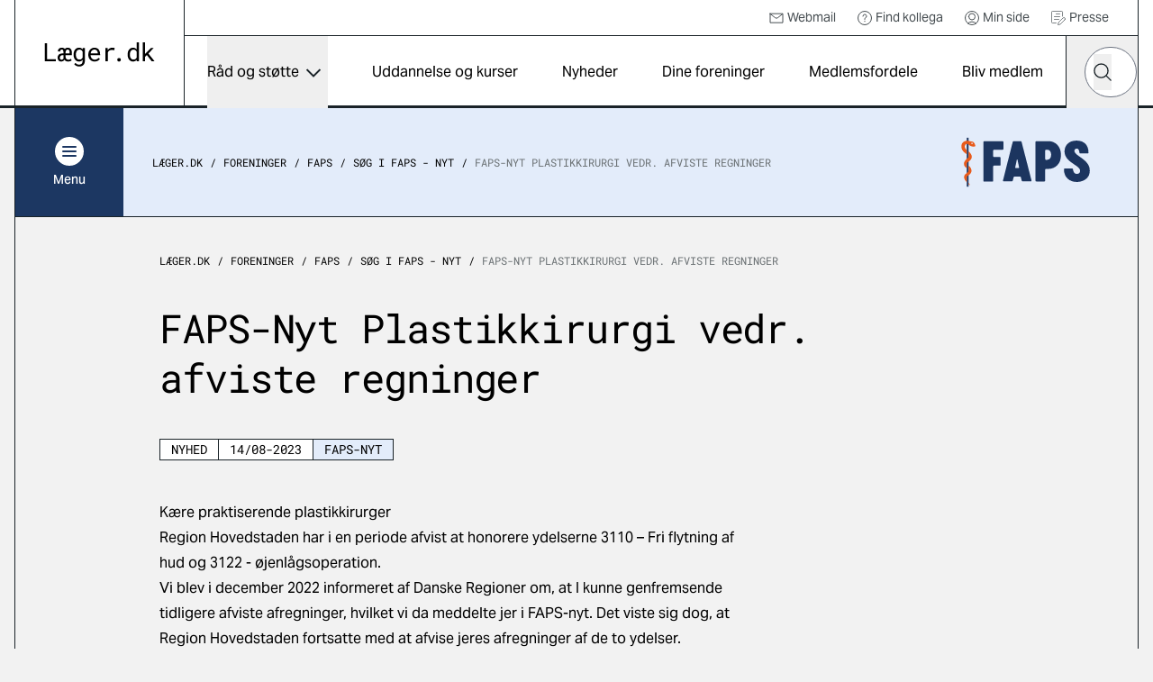

--- FILE ---
content_type: text/html; charset=utf-8
request_url: https://laeger.dk/foreninger/faps/soeg-i-faps-nyt/faps-nyt-plastikkirurgi-vedr-afviste-regninger
body_size: 13610
content:

<!doctype html>
<html lang="da-DK" dir="ltr" class="scroll-smooth theme-fas">

<head>
    <meta charset="utf-8">
    
    
    <title>FAPS-Nyt Plastikkirurgi vedr. afviste regninger</title>
    <meta name="viewport" content="width=device-width, initial-scale=1">
    <meta property="og:title" content="FAPS-Nyt Plastikkirurgi vedr. afviste regninger" />
    <meta property="og:url" content="https://laeger.dk/foreninger/faps/soeg-i-faps-nyt/faps-nyt-plastikkirurgi-vedr-afviste-regninger" />
<meta name="description" content="Region Hovedstaden har i en periode afvist at honorere ydelserne 3110 &#x2013; Fri flytning af hud og 3122 &#x2013; &#xF8;jenl&#xE5;gsoperation, de skal genfremsendes" />
<meta property="og:description" content="Region Hovedstaden har i en periode afvist at honorere ydelserne 3110 &#x2013; Fri flytning af hud og 3122 &#x2013; &#xF8;jenl&#xE5;gsoperation, de skal genfremsendes" />
<meta name="robots" content="index, follow" />
<meta property="og:type" content="website" />
    <meta property="og:image" content="https://laeger.dk/media/0ntlcv5e/forsidebillede.jpg?width=1200&height=630&v=1d958a671b2d0e0" />
<meta property="og:site_name" content="Lægeforeningen" />


    <meta name="associations" content="Faps-Nyt" />


    <meta name="ank:associations" content="Faps-Nyt" />

 <meta property="ank:pubdate" content="2023-08-14" />   
    <meta name="twitter:title" content="FAPS-Nyt Plastikkirurgi vedr. afviste regninger" />
    <meta name="twitter:url" content="https://laeger.dk/foreninger/faps/soeg-i-faps-nyt/faps-nyt-plastikkirurgi-vedr-afviste-regninger" />

    <meta name="ank:description" content="Region Hovedstaden har i en periode afvist at honorere ydelserne 3110 &#x2013; Fri flytning af hud og 3122 &#x2013; &#xF8;jenl&#xE5;gsoperation, de skal genfremsendes" />

<meta name="twitter:card" content="summary_large_image" />
<meta name="twitter:description" content="Region Hovedstaden har i en periode afvist at honorere ydelserne 3110 &#x2013; Fri flytning af hud og 3122 &#x2013; &#xF8;jenl&#xE5;gsoperation, de skal genfremsendes" />

 <meta name="twitter:image" content="https://laeger.dk/media/0ntlcv5e/forsidebillede.jpg?width=1200&height=630&v=1d958a671b2d0e0" />

<link rel="icon" sizes="any" href="/favicon.ico">
<link rel="icon" type="image/svg+xml" href="/icon.svg">
<link rel="apple-touch-icon" href="/apple-touch-icon.png">

    <link rel="preload" as="font" type="font/woff2" crossorigin href="/dist/fonts/AktivGrotesk_W_Md.woff2">
    <link rel="preload" as="font" type="font/woff2" crossorigin href="/dist/fonts/AktivGrotesk_W_Rg.woff2">
    <link rel="preload" as="font" type="font/woff2" crossorigin href="/dist/fonts/roboto-mono-v22-latin-regular.woff2">

    <link rel="stylesheet" href="/dist/styles/main.css?v=aTDNe6w5FJzgpPnqwS_cI2IaB8QtaQN38ij0iHoGV_c">

    <script id="CookieConsent" data-culture="DA" type="text/javascript" src="https://policy.app.cookieinformation.com/uc.js"></script>

    <!-- Google Tag Manager -->

    <script>
        (function (w, d, s, l, i) {
            w[l] = w[l] || []; w[l].push({
                'gtm.start':

                    new Date().getTime(), event: 'gtm.js'
            }); var f = d.getElementsByTagName(s)[0],

                j = d.createElement(s), dl = l != 'dataLayer' ? '&l=' + l : ''; j.async = true; j.src =

                    'https://www.googletagmanager.com/gtm.js?id=' + i + dl; f.parentNode.insertBefore(j, f);

        })(window, document, 'script', 'dataLayer', 'GTM-KZLTT85M');</script>

    <!-- End Google Tag Manager -->
</head>

<body class="bg-black-5 pt-20 lg:pt-30 antialiased leading-snug print:bg-white overflow-x-hidden print:pt-0" data-model="newsPage">
 
    <a href="#main" class="print:hidden fixed top-0 left-1/2 -translate-x-1/2 py-4 px-6 transition-all -translate-y-full focus:translate-y-0  bg-black text-white font-medium focus:outline-none rounded-b-2xl z-50 underline text-center">Gå til indhold</a>

    

<header class="bg-white fixed top-0 left-0 right-0 z-40 h-20 lg:h-30 print:bg-transparent print:relative">
    <div class="container">
        <div class="relative md:border-x md:border-black flex" id="js-header">

            <div class="flex-shrink-0 md:px-8 py-4 lg:px-8 lg:border-r border-black flex items-center print:px-0">
                <a href="/" class="inline-block" title="Gå til forsiden">
                    <img src="/dist/images/laeger.dk.svg" alt="Læger.dk logo" class="w-28 md:w-auto" />
                </a>
            </div>
            <div class="flex-1 flex flex-col print:hidden">
                    <nav class="border-b border-black p-2 justify-end hidden lg:flex text-sm h-10" aria-label="Service">
                        <ul class="flex items-center">


                                    <li class="mr-6">
                                        <a href="https://webexchange.nu/owa/auth/logon.aspx?replaceCurrent=1&amp;url=https%3a%2f%2fwebexchange.nu%2fowa%2f" class="flex items-center text-black-80 hover:underline">
                                                <svg class="w-4 h-4 mr-1 flex">
                                                    <use href="/dist/svg/sprite.svg?v=1#email"></use>
                                                </svg>
                                            Webmail
                                        </a>
                                    </li>
                                    <li class="mr-6">
                                        <a href="https://minside.laeger.dk/login/" class="flex items-center text-black-80 hover:underline" target="_blank">
                                                <svg class="w-4 h-4 mr-1 flex">
                                                    <use href="/dist/svg/sprite.svg?v=1#question"></use>
                                                </svg>
                                            Find kollega
                                        </a>
                                    </li>
                                    <li class="mr-6">
                                        <a href="https://minside.laeger.dk/login/" class="flex items-center text-black-80 hover:underline" target="_blank">
                                                <svg class="w-4 h-4 mr-1 flex">
                                                    <use href="/dist/svg/sprite.svg?v=1#user"></use>
                                                </svg>
                                            Min side
                                        </a>
                                    </li>
                                    <li class="mr-6">
                                        <a href="/pressekontakt-i-foreningerne" class="flex items-center text-black-80 hover:underline">
                                                <svg class="w-4 h-4 mr-1 flex">
                                                    <use href="/dist/svg/sprite.svg?v=1#document-document"></use>
                                                </svg>
                                            Presse
                                        </a>
                                    </li>
                        </ul>
                    </nav>

                <div class="flex justify-end" id="js-navigation-wrapper">
                    <nav class="hidden lg:flex lg:flex-1" aria-label="Hoved" id="js-navigation">
                        <ul class="flex justify-around w-full">
                                <li class="flex flex-col">
                                        <button class="flex flex-1 items-center whitespace-nowrap dropdown-button js-nav-link text-sm llg:text-base" type="button" id="dropdown-button-0" aria-expanded="false" aria-controls="dropdown-panel-0">
                                            R&#xE5;d og st&#xF8;tte
                                            <span></span>
                                        </button>
                                        <div class="absolute top-full left-0 w-full bg-white overflow-x-hidden z-10 scrollbar scrollbar--black dropdown-panel" id="dropdown-panel-0" aria-labelledby="dropdown-button-0">
                                            

    <div class="flex flex-col sm:flex-row sm:items-center border-t-4 border-black px-4 md:px-8 py-10 md:py-12">
        <div class="md:pr-8">
            <h2 class="text-2xl md:text-3xl font-display tracking-tight leading-tight">R&#xE5;d og st&#xF8;tte</h2>

        </div>
            <div class="sm:ml-auto mt-3 sm:mt-0">
                <a href="/raad-og-stoette" class="arrow-button" title="R&#xE5;d og st&#xF8;tte">
                    <svg width="10" height="18" viewBox="0 0 10 18" fill="none" xmlns="http://www.w3.org/2000/svg"
                aria-hidden="true">
                        <path d="M1 1L9 9L1 17" stroke="currentColor" stroke-width="1.5" stroke-linejoin="round" />
                    </svg>
                    <span class="sr-only">
                        R&#xE5;d og st&#xF8;tte
                    </span>
                </a>
            </div>
    </div>


<div class="relative">
    <div class="grid grid-cols-1 sm:grid-cols-2 md:grid-cols-3 lg:grid-cols-3 justify-evenly">
                <div class="-mt-px  border-y border-black bg-white flex ">                    
                    <a href="/raad-og-stoette/ansaettelse-og-opsigelse" class="flex flex-1 items-center group py-6 px-4 md:px-8 z-10">                        
                            <svg class="w-8 h-8 mr-4 flex shrink-0 text-primary">
                                <use href="/dist/svg/sprite.svg?v=1#legal-handshake"></use>
                            </svg>
                        <p class="font-medium text-base group-hover:underline">Ans&#xE6;ttelse og opsigelse</p>

                    </a>
                </div>
                <div class="-mt-px  border-y border-black bg-white flex ">                    
                    <a href="/foreninger/laegeforeningen/faa-hjaelp-og-raadgivning/faa-hjaelp-til-attester" class="flex flex-1 items-center group py-6 px-4 md:px-8 z-10">                        
                            <svg class="w-8 h-8 mr-4 flex shrink-0 text-primary">
                                <use href="/dist/svg/sprite.svg?v=1#document-pages"></use>
                            </svg>
                        <p class="font-medium text-base group-hover:underline">Attester</p>

                    </a>
                </div>
                <div class="-mt-px  border-y border-black bg-white flex ">                    
                    <a href="/raad-og-stoette/barsel" class="flex flex-1 items-center group py-6 px-4 md:px-8 z-10">                        
                            <svg class="w-8 h-8 mr-4 flex shrink-0 text-primary">
                                <use href="/dist/svg/sprite.svg?v=1#people-baby-carriage"></use>
                            </svg>
                        <p class="font-medium text-base group-hover:underline">Barsel</p>

                    </a>
                </div>
                <div class="-mt-px  border-y border-black bg-white flex ">                    
                    <a href="/raad-og-stoette/ferie" class="flex flex-1 items-center group py-6 px-4 md:px-8 z-10">                        
                            <svg class="w-8 h-8 mr-4 flex shrink-0 text-primary">
                                <use href="/dist/svg/sprite.svg?v=1#people-vacation"></use>
                            </svg>
                        <p class="font-medium text-base group-hover:underline">Ferie</p>

                    </a>
                </div>
                <div class="-mt-px  border-y border-black bg-white flex ">                    
                    <a href="/raad-og-stoette/jobsoegning-laeger" class="flex flex-1 items-center group py-6 px-4 md:px-8 z-10">                        
                            <svg class="w-8 h-8 mr-4 flex shrink-0 text-primary">
                                <use href="/dist/svg/sprite.svg?v=1#document-document"></use>
                            </svg>
                        <p class="font-medium text-base group-hover:underline">Jobs&#xF8;gning, CV og jobsamtale</p>

                    </a>
                </div>
                <div class="-mt-px  border-y border-black bg-white flex ">                    
                    <a href="/raad-og-stoette/raad-og-inspiration-til-karriere-som-laege" class="flex flex-1 items-center group py-6 px-4 md:px-8 z-10">                        
                            <svg class="w-8 h-8 mr-4 flex shrink-0 text-primary">
                                <use href="/dist/svg/sprite.svg?v=1#medical-doctor-2"></use>
                            </svg>
                        <p class="font-medium text-base group-hover:underline">Karrierer&#xE5;dgivning og -v&#xE6;rkt&#xF8;jer</p>

                    </a>
                </div>
                <div class="-mt-px  border-y border-black bg-white flex ">                    
                    <a href="/foreninger/laegeforeningen/faa-hjaelp-og-raadgivning/klagesager" class="flex flex-1 items-center group py-6 px-4 md:px-8 z-10">                        
                            <svg class="w-8 h-8 mr-4 flex shrink-0 text-primary">
                                <use href="/dist/svg/sprite.svg?v=1#info-complaints-1"></use>
                            </svg>
                        <p class="font-medium text-base group-hover:underline">Klagesager</p>

                    </a>
                </div>
                <div class="-mt-px  border-y border-black bg-white flex ">                    
                    <a href="/raad-og-stoette/loen" class="flex flex-1 items-center group py-6 px-4 md:px-8 z-10">                        
                            <svg class="w-8 h-8 mr-4 flex shrink-0 text-primary">
                                <use href="/dist/svg/sprite.svg?v=1#money-coins"></use>
                            </svg>
                        <p class="font-medium text-base group-hover:underline">L&#xF8;n</p>

                    </a>
                </div>
                <div class="-mt-px  border-y border-black bg-white flex ">                    
                    <a href="/raad-og-stoette/overenskomster" class="flex flex-1 items-center group py-6 px-4 md:px-8 z-10">                        
                            <svg class="w-8 h-8 mr-4 flex shrink-0 text-primary">
                                <use href="/dist/svg/sprite.svg?v=1#legal-handshake"></use>
                            </svg>
                        <p class="font-medium text-base group-hover:underline">Overenskomst</p>

                    </a>
                </div>
                <div class="-mt-px  border-y border-black bg-white flex ">                    
                    <a href="/raad-og-stoette/praksisdrift" class="flex flex-1 items-center group py-6 px-4 md:px-8 z-10">                        
                            <svg class="w-8 h-8 mr-4 flex shrink-0 text-primary">
                                <use href="/dist/svg/sprite.svg?v=1#people-house"></use>
                            </svg>
                        <p class="font-medium text-base group-hover:underline">Praksisdrift</p>

                    </a>
                </div>
                <div class="-mt-px  border-y border-black bg-white flex ">                    
                    <a href="/raad-og-stoette/seniorlaege-paa-vej-paa-pension-pensionist" target="_blank" class="flex flex-1 items-center group py-6 px-4 md:px-8 z-10">                        
                            <svg class="w-8 h-8 mr-4 flex shrink-0 text-primary">
                                <use href="/dist/svg/sprite.svg?v=1#people-pensionist"></use>
                            </svg>
                        <p class="font-medium text-base group-hover:underline">Seniorl&#xE6;ge/pensionist</p>

                    </a>
                </div>
                <div class="-mt-px  border-y border-black bg-white flex ">                    
                    <a href="/raad-og-stoette/sygdom-og-krise" class="flex flex-1 items-center group py-6 px-4 md:px-8 z-10">                        
                            <svg class="w-8 h-8 mr-4 flex shrink-0 text-primary">
                                <use href="/dist/svg/sprite.svg?v=1#people-heart-person"></use>
                            </svg>
                        <p class="font-medium text-base group-hover:underline">Sygdom og krise</p>

                    </a>
                </div>
                <div class="-mt-px  border-y border-black bg-white flex ">                    
                    <a href="/raad-og-stoette/tillidsrepraesentant" class="flex flex-1 items-center group py-6 px-4 md:px-8 z-10">                        
                            <svg class="w-8 h-8 mr-4 flex shrink-0 text-primary">
                                <use href="/dist/svg/sprite.svg?v=1#people-multiple-neutral"></use>
                            </svg>
                        <p class="font-medium text-base group-hover:underline">Tillidsrepr&#xE6;sentant</p>

                    </a>
                </div>
                <div class="-mt-px  border-y border-black bg-white flex ">                    
                    <a href="/foreninger/laegeforeningen/faa-hjaelp-og-raadgivning/tilsynssager" class="flex flex-1 items-center group py-6 px-4 md:px-8 z-10">                        
                            <svg class="w-8 h-8 mr-4 flex shrink-0 text-primary">
                                <use href="/dist/svg/sprite.svg?v=1#info-complaints-1"></use>
                            </svg>
                        <p class="font-medium text-base group-hover:underline">Tilsynssager</p>

                    </a>
                </div>
                <div class="-mt-px  border-y border-black bg-white flex ">                    
                    <a href="/raad-og-stoette/trivsel-og-arbejdsmiljoe" class="flex flex-1 items-center group py-6 px-4 md:px-8 z-10">                        
                            <svg class="w-8 h-8 mr-4 flex shrink-0 text-primary">
                                <use href="/dist/svg/sprite.svg?v=1#people-heart-hands-house"></use>
                            </svg>
                        <p class="font-medium text-base group-hover:underline">Trivsel og arbejdsmilj&#xF8;</p>

                    </a>
                </div>
    </div>

        <span class="hidden md:block  absolute top-0 left-1/3 w-px h-full bg-black"></span>
        <span class="hidden md:block  absolute top-0 left-2/3 w-px h-full bg-black"></span>

</div>

<div class="border-t -mt-px border-black p-8"></div>
                                        </div>
                                </li>
                                <li class="flex flex-col">
                                        <a href="/kurser" class="flex flex-1 items-center whitespace-nowrap js-nav-link hover:underline text-sm llg:text-base">
                                            Uddannelse og kurser
                                        </a>
                                </li>
                                <li class="flex flex-col">
                                        <a href="/nyheder" class="flex flex-1 items-center whitespace-nowrap js-nav-link hover:underline text-sm llg:text-base">
                                            Nyheder
                                        </a>
                                </li>
                                <li class="flex flex-col">
                                        <a href="/foreninger" class="flex flex-1 items-center whitespace-nowrap js-nav-link hover:underline text-sm llg:text-base">
                                            Dine foreninger
                                        </a>
                                </li>
                                <li class="flex flex-col">
                                        <a href="/medlemsfordele" class="flex flex-1 items-center whitespace-nowrap js-nav-link hover:underline text-sm llg:text-base">
                                            Medlemsfordele
                                        </a>
                                </li>
                                <li class="flex flex-col">
                                        <a href="/medlemsfordele/bliv-medlem" class="flex flex-1 items-center whitespace-nowrap js-nav-link hover:underline text-sm llg:text-base">
                                            Bliv medlem
                                        </a>
                                </li>
                        </ul>
                    </nav>

                    <button type="button"
                            class="hidden md:flex justify-center items-center w-20 h-20 border-x border-r-0 border-black js-toggle-header-search"
                            id="js-toggle-header-search" aria-controls="js-header-search-panel" title="Søg på laeger.dk">

                        <svg class="w-6 h-6 flex" aria-hidden="true">
                            <use href="/dist/svg/sprite.svg?v=1#search"></use>
                        </svg>

                        <span aria-hidden="true" class="w-7 block hidden">
                            <span class="block bg-black h-0.5 relative mb-1.5 transition-all rounded" style="transform: rotate(45deg); top: 8px;"></span>
                            <span class="block bg-black h-0.5 relative mb-1.5 transition-all rounded" style="width: 0px; left: 15px; opacity: 0;"></span>
                            <span class="block bg-black h-0.5 relative transition-all rounded" style="transform: rotate(-45deg); top: -8px;"></span>
                        </span>
                    </button>

                        <div id="js-header-search-panel" class="flex absolute overflow-x-clip right-40 lg:right-20 bottom-0 h-20 items-center bg-black w-0 transition-all duration-150 sm:-mx-px " aria-hidden="true">
                            <lf-autocomplete class="w-full mx-5">
                                <form action="/soeg">
                                    <label for="header-search-component" class="sr-only">Hvad leder du efter?</label>
                                    <div class="flex items-center relative">
                                        <input type="search" id="header-search-component" placeholder="Søg" name="q"
                                               class="text-black w-full h-14 px-7 rounded-[70px] appearance-none"
                                               autocomplete="false" />
                                        <button type="reset" class="absolute right-12 w-10 h-10 flex items-center justify-center hidden">
                                            <svg class="shrink-0 w-5 h-5"><use href="/dist/svg/sprite.svg?v=1#remove"></use></svg>
                                            <span class="sr-only">Nulstil søgefelt</span>
                                        </button>
                                        <button type="submit" class="-ml-12 w-10 h-10 flex items-center justify-center">
                                            <svg class="w-5 h-5 flex text-black"><use href="/dist/svg/sprite.svg?v=1#search"></use></svg>
                                            <span class="sr-only">Søg</span>
                                        </button>
                                        <div class="autocomplete-items"></div>
                                    </div>
                                </form>
                            </lf-autocomplete>
                        </div>


                    <nav aria-label="mobilnavigation" id="js-mobile-nav" class="mobile-nav lg:hidden">

                        <button type="button" class="flex items-center justify-center relative px-4 -mr-4 md:px-0 md:mr-0 md:w-20 h-20 border-black md:border-l"
                                id="js-toggle-mobile-nav" aria-label="Vis navigation" aria-controls="js-mobile-panel" aria-expanded="false">
                            <span aria-hidden="true" class="w-7 block">
                                <span class="js-burger-trigger--first-child block bg-black h-0.5 relative mb-1.5 transition-all rounded"></span>
                                <span class="js-burger-trigger--second-child block bg-black h-0.5 relative mb-1.5 transition-all rounded"></span>
                                <span class="js-burger-trigger--third-child block bg-black h-0.5 relative transition-all rounded"></span>
                            </span>
                        </button>

                        <div id="js-mobile-panel" class="overflow-x-hidden overflow-y-scroll fixed z-40 top-20 h-[calc(100%-5rem)] lg:h-[calc(100%-7.5rem)] bottom-0 overflow-y-auto sm:border-black sm:border-l lg:top-30 right-0 w-full sm:w-96 bg-white transition-all will-change-transform tranform translate-x-full duration-300 sm:pr-4 flex flex-col">
                            <div class="flex-1 sm:border-r">

                                    <div class="bg-black text-white py-6 sm:py-8 px-4 md:hidden fixed w-full z-[900]">
                                        <lf-autocomplete class="relative z-[900]">
                                            <form action="/soeg">
                                                <label for="mobile-search-component" class="sr-only">Hvad leder du efter?</label>
                                                <div class="flex items-center relative">
                                                    <input type="search" id="mobile-search-component" placeholder="Søg" name="q"
                                                        class="text-black w-full h-14 px-7 rounded-[70px] appearance-none"
                                                        autocomplete="false" />
                                                    <button type="reset" class="absolute right-12 w-10 h-10 flex items-center justify-center hidden">
                                                        <svg class="shrink-0 w-5 h-5"><use href="/dist/svg/sprite.svg?v=1#remove"></use></svg>
                                                        <span class="sr-only">Nulstil søgefelt</span>
                                                    </button>
                                                    <button type="submit" class="-ml-12 w-10 h-10 flex items-center justify-center">
                                                        <svg class="w-5 h-5 flex text-black"><use href="/dist/svg/sprite.svg?v=1#search"></use></svg>
                                                        <span class="sr-only">Søg</span>
                                                    </button>
                                                </div>
                                                <div class="autocomplete-items"></div>
                                            </form>
                                        </lf-autocomplete>
                                    </div>
                                <ul class="z-[800] mt-[100px] relative">


                                        <li class="border-b border-black flex justify-between">
                                                <a href="/raad-og-stoette" tabindex="-1" class="flex items-center pl-6 h-16 w-[calc(100%-4rem)] hover:underline">
                                                    R&#xE5;d og st&#xF8;tte
                                                </a>
                                                <button type="button" title="Udvid/luk" aria-controls="mobile-1" aria-expanded="false" class="relative block border-t border-black overflow-hidden h-16 w-16 md:w-20 mobile-nav__toggle -rotate-90"></button>
                                                    <div class="absolute top-0 w-full min-h-[calc(100vh-184px)] bg-black-5 translate-x-full transition-all z-[500]" id="mobile-1">
                                                        <ul data-contenttype="linkListComponent">
                                                            <li class="flex gap-x-4 items-center">
                                                                <button class="relative block border-black overflow-hidden h-16 w-16 md:w-20 bg-black-5 mobile-nav__toggle mobile-back border-t rotate-90" aria-expanded="false" data-backbutton="mobile-1">
                                                                </button>
                                                                <span>Tilbage</span>       
                                                            </li>
                                                            <li class="border-t border-black bg-black-15 p-4 flex items-center">
                                                                <span class="relative">R&#xE5;d og st&#xF8;tte</span>
                                                            </li>
                                                                        <li class="relative border-t border-black">
                                                                            <a href="/raad-og-stoette/ansaettelse-og-opsigelse" tabindex="-1" class="flex items-center pl-6 h-16 bg-black-5 hover:underline">
                                                                                    <svg class="w-6 h-6 mr-4">
                                                                                        <use href="/dist/svg/sprite.svg?v=1#legal-handshake"></use>
                                                                                    </svg>
                                                                                Ans&#xE6;ttelse og opsigelse
                                                                            </a>
                                                                        </li>
                                                                        <li class="relative border-t border-black">
                                                                            <a href="/foreninger/laegeforeningen/faa-hjaelp-og-raadgivning/faa-hjaelp-til-attester" tabindex="-1" class="flex items-center pl-6 h-16 bg-black-5 hover:underline">
                                                                                    <svg class="w-6 h-6 mr-4">
                                                                                        <use href="/dist/svg/sprite.svg?v=1#document-pages"></use>
                                                                                    </svg>
                                                                                Attester
                                                                            </a>
                                                                        </li>
                                                                        <li class="relative border-t border-black">
                                                                            <a href="/raad-og-stoette/barsel" tabindex="-1" class="flex items-center pl-6 h-16 bg-black-5 hover:underline">
                                                                                    <svg class="w-6 h-6 mr-4">
                                                                                        <use href="/dist/svg/sprite.svg?v=1#people-baby-carriage"></use>
                                                                                    </svg>
                                                                                Barsel
                                                                            </a>
                                                                        </li>
                                                                        <li class="relative border-t border-black">
                                                                            <a href="/raad-og-stoette/ferie" tabindex="-1" class="flex items-center pl-6 h-16 bg-black-5 hover:underline">
                                                                                    <svg class="w-6 h-6 mr-4">
                                                                                        <use href="/dist/svg/sprite.svg?v=1#people-vacation"></use>
                                                                                    </svg>
                                                                                Ferie
                                                                            </a>
                                                                        </li>
                                                                        <li class="relative border-t border-black">
                                                                            <a href="/raad-og-stoette/jobsoegning-laeger" tabindex="-1" class="flex items-center pl-6 h-16 bg-black-5 hover:underline">
                                                                                    <svg class="w-6 h-6 mr-4">
                                                                                        <use href="/dist/svg/sprite.svg?v=1#document-document"></use>
                                                                                    </svg>
                                                                                Jobs&#xF8;gning, CV og jobsamtale
                                                                            </a>
                                                                        </li>
                                                                        <li class="relative border-t border-black">
                                                                            <a href="/raad-og-stoette/raad-og-inspiration-til-karriere-som-laege" tabindex="-1" class="flex items-center pl-6 h-16 bg-black-5 hover:underline">
                                                                                    <svg class="w-6 h-6 mr-4">
                                                                                        <use href="/dist/svg/sprite.svg?v=1#medical-doctor-2"></use>
                                                                                    </svg>
                                                                                Karrierer&#xE5;dgivning og -v&#xE6;rkt&#xF8;jer
                                                                            </a>
                                                                        </li>
                                                                        <li class="relative border-t border-black">
                                                                            <a href="/foreninger/laegeforeningen/faa-hjaelp-og-raadgivning/klagesager" tabindex="-1" class="flex items-center pl-6 h-16 bg-black-5 hover:underline">
                                                                                    <svg class="w-6 h-6 mr-4">
                                                                                        <use href="/dist/svg/sprite.svg?v=1#info-complaints-1"></use>
                                                                                    </svg>
                                                                                Klagesager
                                                                            </a>
                                                                        </li>
                                                                        <li class="relative border-t border-black">
                                                                            <a href="/raad-og-stoette/loen" tabindex="-1" class="flex items-center pl-6 h-16 bg-black-5 hover:underline">
                                                                                    <svg class="w-6 h-6 mr-4">
                                                                                        <use href="/dist/svg/sprite.svg?v=1#money-coins"></use>
                                                                                    </svg>
                                                                                L&#xF8;n
                                                                            </a>
                                                                        </li>
                                                                        <li class="relative border-t border-black">
                                                                            <a href="/raad-og-stoette/overenskomster" tabindex="-1" class="flex items-center pl-6 h-16 bg-black-5 hover:underline">
                                                                                    <svg class="w-6 h-6 mr-4">
                                                                                        <use href="/dist/svg/sprite.svg?v=1#legal-handshake"></use>
                                                                                    </svg>
                                                                                Overenskomst
                                                                            </a>
                                                                        </li>
                                                                        <li class="relative border-t border-black">
                                                                            <a href="/raad-og-stoette/praksisdrift" tabindex="-1" class="flex items-center pl-6 h-16 bg-black-5 hover:underline">
                                                                                    <svg class="w-6 h-6 mr-4">
                                                                                        <use href="/dist/svg/sprite.svg?v=1#people-house"></use>
                                                                                    </svg>
                                                                                Praksisdrift
                                                                            </a>
                                                                        </li>
                                                                        <li class="relative border-t border-black">
                                                                            <a href="/raad-og-stoette/seniorlaege-paa-vej-paa-pension-pensionist" tabindex="-1" target="_blank" class="flex items-center pl-6 h-16 bg-black-5 hover:underline">
                                                                                    <svg class="w-6 h-6 mr-4">
                                                                                        <use href="/dist/svg/sprite.svg?v=1#people-pensionist"></use>
                                                                                    </svg>
                                                                                Seniorl&#xE6;ge/pensionist
                                                                            </a>
                                                                        </li>
                                                                        <li class="relative border-t border-black">
                                                                            <a href="/raad-og-stoette/sygdom-og-krise" tabindex="-1" class="flex items-center pl-6 h-16 bg-black-5 hover:underline">
                                                                                    <svg class="w-6 h-6 mr-4">
                                                                                        <use href="/dist/svg/sprite.svg?v=1#people-heart-person"></use>
                                                                                    </svg>
                                                                                Sygdom og krise
                                                                            </a>
                                                                        </li>
                                                                        <li class="relative border-t border-black">
                                                                            <a href="/raad-og-stoette/tillidsrepraesentant" tabindex="-1" class="flex items-center pl-6 h-16 bg-black-5 hover:underline">
                                                                                    <svg class="w-6 h-6 mr-4">
                                                                                        <use href="/dist/svg/sprite.svg?v=1#people-multiple-neutral"></use>
                                                                                    </svg>
                                                                                Tillidsrepr&#xE6;sentant
                                                                            </a>
                                                                        </li>
                                                                        <li class="relative border-t border-black">
                                                                            <a href="/foreninger/laegeforeningen/faa-hjaelp-og-raadgivning/tilsynssager" tabindex="-1" class="flex items-center pl-6 h-16 bg-black-5 hover:underline">
                                                                                    <svg class="w-6 h-6 mr-4">
                                                                                        <use href="/dist/svg/sprite.svg?v=1#info-complaints-1"></use>
                                                                                    </svg>
                                                                                Tilsynssager
                                                                            </a>
                                                                        </li>
                                                                        <li class="relative border-t border-black">
                                                                            <a href="/raad-og-stoette/trivsel-og-arbejdsmiljoe" tabindex="-1" class="flex items-center pl-6 h-16 bg-black-5 hover:underline">
                                                                                    <svg class="w-6 h-6 mr-4">
                                                                                        <use href="/dist/svg/sprite.svg?v=1#people-heart-hands-house"></use>
                                                                                    </svg>
                                                                                Trivsel og arbejdsmilj&#xF8;
                                                                            </a>
                                                                        </li>
                                                        </ul>
                                                    </div>
                                        </li>
                                        <li class="border-b border-black flex justify-between">
                                                <a href="/kurser" tabindex="-1" class="flex items-center pl-6 h-16 hover:underline">
                                                    Uddannelse og kurser
                                                </a>
                                        </li>
                                        <li class="border-b border-black flex justify-between">
                                                <a href="/nyheder" tabindex="-1" class="flex items-center pl-6 h-16 hover:underline">
                                                    Nyheder
                                                </a>
                                        </li>
                                        <li class="border-b border-black flex justify-between">
                                                <a href="/foreninger" tabindex="-1" class="flex items-center pl-6 h-16 hover:underline">
                                                    Dine foreninger
                                                </a>
                                        </li>
                                        <li class="border-b border-black flex justify-between">
                                                <a href="/medlemsfordele" tabindex="-1" class="flex items-center pl-6 h-16 hover:underline">
                                                    Medlemsfordele
                                                </a>
                                        </li>
                                        <li class="border-b border-black flex justify-between">
                                                <a href="/medlemsfordele/bliv-medlem" tabindex="-1" class="flex items-center pl-6 h-16 hover:underline">
                                                    Bliv medlem
                                                </a>
                                        </li>
                                </ul>

                                    <ul class="mobile-service-nav border-b-[3px] border-black pt-6 pb-8">


                                                <li class="pl-6">
                                                    <a href="https://webexchange.nu/owa/auth/logon.aspx?replaceCurrent=1&amp;url=https%3a%2f%2fwebexchange.nu%2fowa%2f" class="inline-flex items-center hover:underline py-2">
                                                            <svg class="w-4 h-4 mr-2 flex">
                                                                <use href="/dist/svg/sprite.svg?v=1#email"></use>
                                                            </svg>
                                                        Webmail
                                                    </a>
                                                </li>
                                                <li class="pl-6">
                                                    <a href="https://minside.laeger.dk/login/" class="inline-flex items-center hover:underline py-2">
                                                            <svg class="w-4 h-4 mr-2 flex">
                                                                <use href="/dist/svg/sprite.svg?v=1#question"></use>
                                                            </svg>
                                                        Find kollega
                                                    </a>
                                                </li>
                                                <li class="pl-6">
                                                    <a href="https://minside.laeger.dk/login/" class="inline-flex items-center hover:underline py-2">
                                                            <svg class="w-4 h-4 mr-2 flex">
                                                                <use href="/dist/svg/sprite.svg?v=1#user"></use>
                                                            </svg>
                                                        Min side
                                                    </a>
                                                </li>
                                                <li class="pl-6">
                                                    <a href="/pressekontakt-i-foreningerne" class="inline-flex items-center hover:underline py-2">
                                                            <svg class="w-4 h-4 mr-2 flex">
                                                                <use href="/dist/svg/sprite.svg?v=1#document-document"></use>
                                                            </svg>
                                                        Presse
                                                    </a>
                                                </li>

                                    </ul>
                            </div>
                        </div>
                    </nav>

                    <div class="fixed z-10 top-20 lg:top-30 right-0 bottom-0 left-0 bg-black/20 transition-all opacity-0 invisible duration-300" id="js-mobile-dimmer"></div>
                </div>
            </div>
        </div>
    </div>
</header>
    <main class="container" id="main">
        <div class="border-black border-x md:pb-5 print:border-0">
                <div class="top-20 lg:top-30 z-30 sticky transition-all will-change-transform duration-500 print:hidden" id="js-secondary-nav">
                    <div class="relative -mx-[17px] md:mx-0 md:flex items-center bg-secondary border-b border-black">
                        
<div class="flex flex-shrink-0">
    <button type="button" aria-expanded="false" id="js-secondary-nav-button"
        class="flex pl-4 py-4 md:p-0 md:justify-center items-center bg-primary text-white w-full md:w-30 h-16 md:h-30 text-sm font-medium">
        <span class="flex items-center md:flex-col">
            <span class="flex justify-center items-center rounded-full bg-white w-8 h-8 mr-2 md:mr-0 md:mb-1.5">
                <span aria-hidden="true" class="relative w-4 h-3 block">
                    <span
                        class="js-secondary-burger-trigger--first-child block bg-primary h-0.5 absolute top-0 left-0 w-full transition-all rounded"></span>
                    <span
                        class="js-secondary-burger-trigger--second-child block bg-primary h-0.5 absolute top-[5px] left-0 w-full transition-all rounded"></span>
                    <span
                        class="js-secondary-burger-trigger--third-child block bg-primary h-0.5 absolute top-[10px] left-0 w-full transition-all rounded"></span>
                </span>
            </span>

            <span id="js-secondary-nav-burger-text" data-open="Indhold i FAPS" data-close="Luk">
                Menu <span class="md:hidden"> i FAPS</span>
            </span>
            <span id="js-secondary-nav-burger-text-close" class="hidden">
                Luk
            </span>
        </span>
    </button>

    <div class="px-4 -mx-4 md:mx-0 pt-8 pb-24 md:p-8 hidden fixed top-[calc(6.75rem+1px)] h-[calc(100vh-9rem-2.75rem)] md:top-[calc(7.5rem+1px)] md:h-[calc(100vh-12.5rem)] lg:h-[calc(100vh-15rem)] -left-px -right-px bg-secondary z-30 -md:mx-px md:border-x border-black scrollbar secondary-nav-panel" id="js-secondary-nav-panel">

        <nav class="grid grid-cols-1 sm:grid-cols-2 md:grid-cols-3 lg:grid-cols-4 gap-8 sm:gap-12 lg:gap-y-12 lg:gap-x-16 text-sm">

                <ul class="flex">
                    <li>
                        <a href="/foreninger/faps/moderniseringer" class="block font-medium text-lg mb-2 hover:underline" tabindex="-1">
                            Moderniseringer
                        </a>
                            <ul>
                                    <li class="not-last:mb-2">
                                        <a href="/foreninger/faps/moderniseringer/oejenspecialet-moderniseringsrapport" class="hover:underline" tabindex="-1">
                                            &#xD8;jenspecialet 
                                        </a>
                                    </li>
                                    <li class="not-last:mb-2">
                                        <a href="/foreninger/faps/moderniseringer/boerne-og-ungdomspsykiatri-moderniseringsrapport" class="hover:underline" tabindex="-1">
                                            B&#xF8;rne- og ungdomspsykiatri
                                        </a>
                                    </li>
                                    <li class="not-last:mb-2">
                                        <a href="/foreninger/faps/moderniseringer/plastikkirurgi-moderniseringsrapport" class="hover:underline" tabindex="-1">
                                            Plastikkirurgi 
                                        </a>
                                    </li>
                                    <li class="not-last:mb-2">
                                        <a href="/foreninger/faps/moderniseringer/psykiatri-moderniseringsrapport" class="hover:underline" tabindex="-1">
                                            Psykiatri 
                                        </a>
                                    </li>
                                    <li class="not-last:mb-2">
                                        <a href="/foreninger/faps/moderniseringer/neurologi-moderniseringsrapport" class="hover:underline" tabindex="-1">
                                            Neurologi
                                        </a>
                                    </li>
                                    <li class="not-last:mb-2">
                                        <a href="/foreninger/faps/moderniseringer/ortopaedkirurgi-moderniseringsrapport" class="hover:underline" tabindex="-1">
                                            Ortop&#xE6;disk kirurgi 
                                        </a>
                                    </li>
                                    <li class="not-last:mb-2">
                                        <a href="/foreninger/faps/moderniseringer/kirurgi-moderniseringsrapport" class="hover:underline" tabindex="-1">
                                            Kirurgi
                                        </a>
                                    </li>
                                    <li class="not-last:mb-2">
                                        <a href="/foreninger/faps/moderniseringer/reumatologi-moderniseringsrapport" class="hover:underline" tabindex="-1">
                                            Reumatologi
                                        </a>
                                    </li>
                                    <li class="not-last:mb-2">
                                        <a href="/foreninger/faps/moderniseringer/anaestesiologi-moderniseringsrapport" class="hover:underline" tabindex="-1">
                                            An&#xE6;stesiologi
                                        </a>
                                    </li>
                                    <li class="not-last:mb-2">
                                        <a href="/foreninger/faps/moderniseringer/laboratorieydelser-moderniseringsrapport" class="hover:underline" tabindex="-1">
                                            Laboratorieydelser
                                        </a>
                                    </li>
                                    <li class="not-last:mb-2">
                                        <a href="/foreninger/faps/moderniseringer/oere-naese-og-halsspecialet-moderniseringsrapport" class="hover:underline" tabindex="-1">
                                            &#xD8;re-, n&#xE6;se- og halsspecialet
                                        </a>
                                    </li>
                                    <li class="not-last:mb-2">
                                        <a href="/foreninger/faps/moderniseringer/radiologi-moderniseringsrapport" class="hover:underline" tabindex="-1">
                                            Radiologi 
                                        </a>
                                    </li>
                                    <li class="not-last:mb-2">
                                        <a href="/foreninger/faps/moderniseringer/dermatologi-moderniseringsrapport" class="hover:underline" tabindex="-1">
                                            Dermatologi 
                                        </a>
                                    </li>
                                    <li class="not-last:mb-2">
                                        <a href="/foreninger/faps/moderniseringer/paediatri-moderniseringsrapport" class="hover:underline" tabindex="-1">
                                            P&#xE6;diatri 
                                        </a>
                                    </li>
                                    <li class="not-last:mb-2">
                                        <a href="/foreninger/faps/moderniseringer/intern-medicin-moderniseringsrapport" class="hover:underline" tabindex="-1">
                                            Intern Medicin 
                                        </a>
                                    </li>
                                    <li class="not-last:mb-2">
                                        <a href="/foreninger/faps/moderniseringer/gynaekologi-moderniseringsrapport" class="hover:underline" tabindex="-1">
                                            Gyn&#xE6;kologi 
                                        </a>
                                    </li>
                            </ul>
                    </li>
                </ul>
                <ul class="flex">
                    <li>
                        <a href="/foreninger/faps/overenskomst-og-aftaler-faps" class="block font-medium text-lg mb-2 hover:underline" tabindex="-1">
                            Overenskomst og aftaler
                        </a>
                            <ul>
                                    <li class="not-last:mb-2">
                                        <a href="/foreninger/faps/overenskomst-og-aftaler-faps/faps-overenskomst" class="hover:underline" tabindex="-1">
                                            Overenskomsten 2022
                                        </a>
                                    </li>
                                    <li class="not-last:mb-2">
                                        <a href="/foreninger/faps/overenskomst-og-aftaler-faps/lokale-aftaler" class="hover:underline" tabindex="-1">
                                            Lokale aftaler
                                        </a>
                                    </li>
                            </ul>
                    </li>
                </ul>
                <ul class="flex">
                    <li>
                        <a href="/foreninger/faps/takster" class="block font-medium text-lg mb-2 hover:underline" tabindex="-1">
                            Takster
                        </a>
                            <ul>
                                    <li class="not-last:mb-2">
                                        <a href="/foreninger/faps/takster/takstkort" class="hover:underline" tabindex="-1">
                                            Takstkort
                                        </a>
                                    </li>
                                    <li class="not-last:mb-2">
                                        <a href="/foreninger/faps/takster/fuldtidspraksis" class="hover:underline" tabindex="-1">
                                            Fuldtidspraksis
                                        </a>
                                    </li>
                                    <li class="not-last:mb-2">
                                        <a href="/foreninger/faps/takster/deltidspraksis" class="hover:underline" tabindex="-1">
                                            Deltidspraksis
                                        </a>
                                    </li>
                            </ul>
                    </li>
                </ul>
                <ul class="flex">
                    <li>
                        <a href="/foreninger/faps/praksis-faps" class="block font-medium text-lg mb-2 hover:underline" tabindex="-1">
                            Praksis
                        </a>
                            <ul>
                                    <li class="not-last:mb-2">
                                        <a href="/foreninger/faps/praksis-faps/ny-i-praksis" class="hover:underline" tabindex="-1">
                                            Ny i praksis
                                        </a>
                                    </li>
                                    <li class="not-last:mb-2">
                                        <a href="/foreninger/faps/praksis-faps/praksis-generelt" class="hover:underline" tabindex="-1">
                                            Praksis - generelt
                                        </a>
                                    </li>
                                    <li class="not-last:mb-2">
                                        <a href="/foreninger/faps/praksis-faps/koeb-og-salg" class="hover:underline" tabindex="-1">
                                            K&#xF8;b og salg
                                        </a>
                                    </li>
                                    <li class="not-last:mb-2">
                                        <a href="/foreninger/faps/praksis-faps/ansatte-i-speciallaegepraksis" class="hover:underline" tabindex="-1">
                                            Ansatte i speciall&#xE6;gepraksis
                                        </a>
                                    </li>
                                    <li class="not-last:mb-2">
                                        <a href="/foreninger/faps/praksis-faps/kvalitet-og-forskning" class="hover:underline" tabindex="-1">
                                            Kvalitet og forskning
                                        </a>
                                    </li>
                                    <li class="not-last:mb-2">
                                        <a href="/foreninger/faps/praksis-faps/det-gode-arbejdsliv" class="hover:underline" tabindex="-1">
                                            Det gode arbejdsliv
                                        </a>
                                    </li>
                            </ul>
                    </li>
                </ul>
                <ul class="flex">
                    <li>
                        <a href="/foreninger/faps/efteruddannelse" class="block font-medium text-lg mb-2 hover:underline" tabindex="-1">
                            Efteruddannelse
                        </a>
                            <ul>
                                    <li class="not-last:mb-2">
                                        <a href="/foreninger/faps/efteruddannelse/positivlister" class="hover:underline" tabindex="-1">
                                            Positivlister
                                        </a>
                                    </li>
                                    <li class="not-last:mb-2">
                                        <a href="/foreninger/faps/efteruddannelse/specialespecifikke-positivlister" class="hover:underline" tabindex="-1">
                                            Specialespecifikke positivlister
                                        </a>
                                    </li>
                                    <li class="not-last:mb-2">
                                        <a href="/foreninger/faps/efteruddannelse/udbetalingsregler-for-efteruddannelse" class="hover:underline" tabindex="-1">
                                            Udbetalingsregler for efteruddannelse
                                        </a>
                                    </li>
                                    <li class="not-last:mb-2">
                                        <a href="/foreninger/faps/efteruddannelse/kurser-udbudt-af-speciallaegernes-kursusudvalg" class="hover:underline" tabindex="-1">
                                            Kurser udbudt af Speciall&#xE6;gernes Kursusudvalg
                                        </a>
                                    </li>
                            </ul>
                    </li>
                </ul>
                <ul class="flex">
                    <li>
                        <a href="/foreninger/faps/sygefonden" class="block font-medium text-lg mb-2 hover:underline" tabindex="-1">
                            Sygefonden 
                        </a>
                            <ul>
                                    <li class="not-last:mb-2">
                                        <a href="/foreninger/faps/sygefonden/udbetalingsbestemmelser-for-foreningen-af-speciallaegers-fond" class="hover:underline" tabindex="-1">
                                            Udbetalingsbestemmelser
                                        </a>
                                    </li>
                                    <li class="not-last:mb-2">
                                        <a href="/foreninger/faps/sygefonden/fas-fond-hvad-er-det" class="hover:underline" tabindex="-1">
                                            FAS fond - hvad er det?
                                        </a>
                                    </li>
                                    <li class="not-last:mb-2">
                                        <a href="/foreninger/faps/sygefonden/mediation-faps" class="hover:underline" tabindex="-1">
                                            Mediation
                                        </a>
                                    </li>
                            </ul>
                    </li>
                </ul>
                <ul class="flex">
                    <li>
                        <a href="/foreninger/faps/faps-nyt" class="block font-medium text-lg mb-2 hover:underline" tabindex="-1">
                            FAPS-Nyt
                        </a>
                            <ul>
                                    <li class="not-last:mb-2">
                                        <a href="/foreninger/faps/faps-nyt/landsdaekkende-faps-nyt" class="hover:underline" tabindex="-1">
                                            Landsd&#xE6;kkende FAPS-Nyt
                                        </a>
                                    </li>
                                    <li class="not-last:mb-2">
                                        <a href="/foreninger/faps/faps-nyt/specialespecifikke-faps-nyt" class="hover:underline" tabindex="-1">
                                            Specialespecifikke FAPS-Nyt
                                        </a>
                                    </li>
                                    <li class="not-last:mb-2">
                                        <a href="/foreninger/faps/faps-nyt/regionsspecifikke-faps-nyt" class="hover:underline" tabindex="-1">
                                            Regionsspecifikke FAPS-Nyt
                                        </a>
                                    </li>
                            </ul>
                    </li>
                </ul>
                <ul class="flex">
                    <li>
                        <a href="/foreninger/faps/ok26-faps" class="block font-medium text-lg mb-2 hover:underline" tabindex="-1">
                            OK26 FAPS
                        </a>
                            <ul>
                                    <li class="not-last:mb-2">
                                        <a href="/foreninger/faps/ok26-faps/tidslinje-ok26-faps" class="hover:underline" tabindex="-1">
                                            Tidslinje OK26 FAPS
                                        </a>
                                    </li>
                                    <li class="not-last:mb-2">
                                        <a href="/foreninger/faps/ok26-faps/okf-ok26" class="hover:underline" tabindex="-1">
                                            OKF OK26
                                        </a>
                                    </li>
                            </ul>
                    </li>
                </ul>
                <ul class="flex">
                    <li>
                        <a href="/foreninger/faps/politik-og-presse" class="block font-medium text-lg mb-2 hover:underline" tabindex="-1">
                            Politik og Presse
                        </a>
                            <ul>
                                    <li class="not-last:mb-2">
                                        <a href="/foreninger/faps/politik-og-presse/politikpapirer" class="hover:underline" tabindex="-1">
                                            Politikpapirer
                                        </a>
                                    </li>
                                    <li class="not-last:mb-2">
                                        <a href="/foreninger/faps/politik-og-presse/undersoegelser-faps" class="hover:underline" tabindex="-1">
                                            Unders&#xF8;gelser
                                        </a>
                                    </li>
                                    <li class="not-last:mb-2">
                                        <a href="/foreninger/faps/politik-og-presse/pressekontakt-faps" class="hover:underline" tabindex="-1">
                                            Pressekontakt 
                                        </a>
                                    </li>
                                    <li class="not-last:mb-2">
                                        <a href="/foreninger/faps/politik-og-presse/hvem-er-medlemmerne-i-faps" class="hover:underline" tabindex="-1">
                                            Hvem er medlemmerne i FAPS?
                                        </a>
                                    </li>
                            </ul>
                    </li>
                </ul>
                <ul class="flex">
                    <li>
                        <a href="/foreninger/faps/om-faps" class="block font-medium text-lg mb-2 hover:underline" tabindex="-1">
                            Om FAPS 
                        </a>
                            <ul>
                                    <li class="not-last:mb-2">
                                        <a href="/foreninger/faps/om-faps/faps-bestyrelse" class="hover:underline" tabindex="-1">
                                            Bestyrelsen
                                        </a>
                                    </li>
                                    <li class="not-last:mb-2">
                                        <a href="/foreninger/faps/om-faps/regionsbestyrelser" class="hover:underline" tabindex="-1">
                                            Regionsbestyrelser
                                        </a>
                                    </li>
                                    <li class="not-last:mb-2">
                                        <a href="/foreninger/faps/om-faps/foreningen-af-praktiserende-speciallaegers-repraesentantskab" class="hover:underline" tabindex="-1">
                                            Repr&#xE6;sentantskab 
                                        </a>
                                    </li>
                                    <li class="not-last:mb-2">
                                        <a href="/foreninger/faps/om-faps/faps-udvalg" class="hover:underline" tabindex="-1">
                                            Udvalg
                                        </a>
                                    </li>
                                    <li class="not-last:mb-2">
                                        <a href="/foreninger/faps/om-faps/speciallaegeorganisationer" class="hover:underline" tabindex="-1">
                                            Speciall&#xE6;georganisationer
                                        </a>
                                    </li>
                                    <li class="not-last:mb-2">
                                        <a href="/foreninger/faps/om-faps/vedtaegter-faps" class="hover:underline" tabindex="-1">
                                            Vedt&#xE6;gter
                                        </a>
                                    </li>
                                    <li class="not-last:mb-2">
                                        <a href="/foreninger/faps/om-faps/kontingent" class="hover:underline" tabindex="-1">
                                            Kontingent
                                        </a>
                                    </li>
                            </ul>
                    </li>
                </ul>
                <ul class="flex">
                    <li>
                        <a href="/foreninger/faps/til-forsiden-af-fas" class="block font-medium text-lg mb-2 hover:underline" tabindex="-1">
                            Til forsiden af FAS
                        </a>
                    </li>
                </ul>
        </nav>

    </div>
</div>
                        <div class="h-11 flex items-center md:flex-1 px-4 md:px-8 relative overflow-x-auto after:content-[''] after:block after:absolute after:right-0 after:top-0 after:h-11 after:w-4 after:bg-gradient-to-r after:from-transparent after:to-secondary md:after:hidden after:z-10">
                            
    <nav class="font-display uppercase text-xs print:hidden" aria-label="Brødkrumme">
        <ol class="flex md:flex-wrap">
                <li class="inline-flex not-last:after:content-['/'] not-last:after:mx-2">
                    <a href="/" class="whitespace-nowrap hover:underline" >
                        L&#xE6;ger.dk
                    </a>
                </li>
                <li class="inline-flex not-last:after:content-['/'] not-last:after:mx-2">
                    <a href="/foreninger" class="whitespace-nowrap hover:underline" >
                        Foreninger
                    </a>
                </li>
                <li class="inline-flex not-last:after:content-['/'] not-last:after:mx-2">
                    <a href="/foreninger/faps" class="whitespace-nowrap hover:underline" >
                        FAPS
                    </a>
                </li>
                <li class="inline-flex not-last:after:content-['/'] not-last:after:mx-2">
                    <a href="/foreninger/faps/soeg-i-faps-nyt" class="whitespace-nowrap hover:underline" >
                        S&#xF8;g i FAPS - Nyt
                    </a>
                </li>
                <li class="inline-flex not-last:after:content-['/'] not-last:after:mx-2">
                    <a href="/foreninger/faps/soeg-i-faps-nyt/faps-nyt-plastikkirurgi-vedr-afviste-regninger" class="whitespace-nowrap hover:underline text-black-65" aria-current="page">
                        FAPS-Nyt Plastikkirurgi vedr. afviste regninger
                    </a>
                </li>
        </ol>
    </nav>

                        </div>
                        
<div class="hidden md:flex flex-shrink-0 items-center pr-12">
    <a href="/foreninger/faps" title="Gå til forening">
        <img src="/media/1muguqjq/faps_logo.svg" alt="Foreningen Af Praktiserende Speciall&#xE6;ger  logo" class="h-16 w-auto max-w-44" />
    </a>
</div>
                    </div>
                </div>
            <!-- Ankiro content indexing start -->
            

<div class="px-4 md:px-7 lg:px-20 xl:px-40 py-8 md:py-9 lg:py-10 print:hidden">
    <!--BeginNoIndex-->
    
    <nav class="font-display uppercase text-xs print:hidden" aria-label="Brødkrumme">
        <ol class="flex md:flex-wrap">
                <li class="inline-flex not-last:after:content-['/'] not-last:after:mx-2">
                    <a href="/" class="whitespace-nowrap hover:underline" >
                        L&#xE6;ger.dk
                    </a>
                </li>
                <li class="inline-flex not-last:after:content-['/'] not-last:after:mx-2">
                    <a href="/foreninger" class="whitespace-nowrap hover:underline" >
                        Foreninger
                    </a>
                </li>
                <li class="inline-flex not-last:after:content-['/'] not-last:after:mx-2">
                    <a href="/foreninger/faps" class="whitespace-nowrap hover:underline" >
                        FAPS
                    </a>
                </li>
                <li class="inline-flex not-last:after:content-['/'] not-last:after:mx-2">
                    <a href="/foreninger/faps/soeg-i-faps-nyt" class="whitespace-nowrap hover:underline" >
                        S&#xF8;g i FAPS - Nyt
                    </a>
                </li>
                <li class="inline-flex not-last:after:content-['/'] not-last:after:mx-2">
                    <a href="/foreninger/faps/soeg-i-faps-nyt/faps-nyt-plastikkirurgi-vedr-afviste-regninger" class="whitespace-nowrap hover:underline text-black-65" aria-current="page">
                        FAPS-Nyt Plastikkirurgi vedr. afviste regninger
                    </a>
                </li>
        </ol>
    </nav>

    <!--EndNoIndex-->
</div>

<article class="pb-10 md:pb-12 lg:pb-14">
    <h1 class="block font-display leading-tight text-2xl md:text-3xl lg:text-4xl tracking-tight px-4 md:px-7 lg:pl-20 xl:pl-40 lg-pr-0 mb-10 max-w-5xl print:pl-0">FAPS-Nyt Plastikkirurgi vedr. afviste regninger</h1>

    <div class="md:flex pb-10">
        <div class="md:flex-1 md:overflow-auto px-4 md:px-7 lg:px-20 xl:px-40 max-w-160 print:p-0">

            <div class="labels mb-5 md:mb-11">
                <span class="bg-white">Nyhed</span>
                <time class="bg-white">14/08-2023</time>

                            <span class="fas--secondary">Faps-Nyt</span>
            </div>


            <div class="components">
<div class="my-7 prose prose-h2:lg:mt-5 prose-h2:lg:mb-[5px] max-w-[640px]">
<p>Kære praktiserende plastikkirurger</p>
<p>Region Hovedstaden har i en periode afvist at honorere ydelserne 3110 – Fri flytning af hud og 3122 - øjenlågsoperation. </p>
<p>Vi blev i december 2022 informeret af Danske Regioner om, at I kunne genfremsende tidligere afviste afregninger, hvilket vi da meddelte jer i FAPS-nyt. Det viste sig dog, at Region Hovedstaden fortsatte med at afvise jeres afregninger af de to ydelser.</p>
<p>Der har nu været en fornyet drøftelse af problemstillingen med Danske Regioner, og på den baggrund er opfordringen til jer på ny, at I genfremsender de tidligere afviste afregninger af ydelserne 3110 – Fri flytning af hud og 3122 – øjenlågsoperation til Region Hovedstaden.</p>
<p>Såfremt I alligevel oplever at få afvist jeres genfremsendte afregninger, hører sekretariatet gerne om det pr. mail vedlagt en kopi af de afviste regninger.</p>
<p>Med venlig hilsen<br>Sekretariatet<br> </p>
</div></div>


        </div>

    </div>

</article>





            <!-- Ankiro content indexing end -->
        </div>
    </main>

    <footer role="contentinfo" class="block bg-primary text-primary-text overflow-hidden print:hidden">
    <div class="container">
        <div class="w-auto grid grid-cols-1 sm:grid-cols-2 lg:grid-cols-4 pl-px">
            <div class="text-sm -mt-px -ml-px border-primary-text border px-4 py-7 sm:p-9">

                <div class="prose prose-sm prose-a:text-primary-text prose-a:hover:text-primary-text prose-a:underline">
                    <p class="font-medium text-lg mb-5 font-display">Kontakt</p>
                    <p>Foreningen af Speciallæger<br>Kristianiagade 12<br>2100 København Ø<br><br>E-mail: <a rel="noopener" href="mailto:fas@dadl.dk" target="_blank">fas@dadl.dk</a><br>Tlf. 35 44 84 08</p>
<p>Mandag til torsdag kl. 9:00 til 16:00<br>Fredag kl. 9:00 til 15:00</p>

                        <a href="https://www.laeger.dk/foreninger/fas/" target="_blank" class="text-sm hover:underline inline-flex items-center mt-6">
                            <svg class="w-3.5 h-3.5 flex mr-3 relative">
                                <use href="/dist/svg/sprite.svg?v=1#arrow"></use>
                            </svg>
                            www.fas.dk
                        </a>
                </div>


            </div>

                <div class="border-primary-text -mt-px -ml-px border px-4 py-7 sm:flex-1 sm:p-9">
                    <p id="column-1" class="font-medium text-lg mb-5">Foreninger i FAS</p>
                    <nav aria-labelledby="column-1">
                        <ul>
                                <li class="not-last:mb-1">
                                    <a href="/foreninger/overlaegeforeningen" target="_blank" class="text-sm hover:underline inline-flex">
                                        <svg class="w-3.5 h-3.5 flex flex-shrink-0 mr-3 relative top-1">
                                            <use href="/dist/svg/sprite.svg?v=1#arrow"></use>
                                        </svg>
                                        Overl&#xE6;geforeningen
                                    </a>
                                </li>
                                <li class="not-last:mb-1">
                                    <a href="/foreninger/faps" target="_blank" class="text-sm hover:underline inline-flex">
                                        <svg class="w-3.5 h-3.5 flex flex-shrink-0 mr-3 relative top-1">
                                            <use href="/dist/svg/sprite.svg?v=1#arrow"></use>
                                        </svg>
                                        Foreningen af Praktiserende Speciall&#xE6;ger
                                    </a>
                                </li>
                                <li class="not-last:mb-1">
                                    <a href="/foreninger/le" target="_blank" class="text-sm hover:underline inline-flex">
                                        <svg class="w-3.5 h-3.5 flex flex-shrink-0 mr-3 relative top-1">
                                            <use href="/dist/svg/sprite.svg?v=1#arrow"></use>
                                        </svg>
                                        L&#xE6;ger i Erhvervslivet
                                    </a>
                                </li>
                                <li class="not-last:mb-1">
                                    <a href="/foreninger/ulf" target="_blank" class="text-sm hover:underline inline-flex">
                                        <svg class="w-3.5 h-3.5 flex flex-shrink-0 mr-3 relative top-1">
                                            <use href="/dist/svg/sprite.svg?v=1#arrow"></use>
                                        </svg>
                                        Universitetsansatte L&#xE6;gers Forening
                                    </a>
                                </li>
                                <li class="not-last:mb-1">
                                    <a href="/foreninger/os" target="_blank" class="text-sm hover:underline inline-flex">
                                        <svg class="w-3.5 h-3.5 flex flex-shrink-0 mr-3 relative top-1">
                                            <use href="/dist/svg/sprite.svg?v=1#arrow"></use>
                                        </svg>
                                        Overl&#xE6;ger i Staten
                                    </a>
                                </li>
                                <li class="not-last:mb-1">
                                    <a href="/foreninger/flcd" target="_blank" class="text-sm hover:underline inline-flex">
                                        <svg class="w-3.5 h-3.5 flex flex-shrink-0 mr-3 relative top-1">
                                            <use href="/dist/svg/sprite.svg?v=1#arrow"></use>
                                        </svg>
                                        Foreningen af L&#xE6;gelige Chefer i Danmark
                                    </a>
                                </li>
                                <li class="not-last:mb-1">
                                    <a href="/foreninger/fakl" target="_blank" class="text-sm hover:underline inline-flex">
                                        <svg class="w-3.5 h-3.5 flex flex-shrink-0 mr-3 relative top-1">
                                            <use href="/dist/svg/sprite.svg?v=1#arrow"></use>
                                        </svg>
                                        Foreningen af Kommunalt Ansatte L&#xE6;ger
                                    </a>
                                </li>
                        </ul>
                    </nav>
                </div>
                <div class="border-primary-text -mt-px -ml-px border px-4 py-7 sm:flex-1 sm:p-9">
                    <p id="column-2" class="font-medium text-lg mb-5">Foreninger</p>
                    <nav aria-labelledby="column-2">
                        <ul>
                                <li class="not-last:mb-1">
                                    <a href="/foreninger/laegeforeningen" target="_blank" class="text-sm hover:underline inline-flex">
                                        <svg class="w-3.5 h-3.5 flex flex-shrink-0 mr-3 relative top-1">
                                            <use href="/dist/svg/sprite.svg?v=1#arrow"></use>
                                        </svg>
                                        L&#xE6;geforeningen
                                    </a>
                                </li>
                                <li class="not-last:mb-1">
                                    <a href="/foreninger/plo" target="_blank" class="text-sm hover:underline inline-flex">
                                        <svg class="w-3.5 h-3.5 flex flex-shrink-0 mr-3 relative top-1">
                                            <use href="/dist/svg/sprite.svg?v=1#arrow"></use>
                                        </svg>
                                        PLO
                                    </a>
                                </li>
                                <li class="not-last:mb-1">
                                    <a href="/foreninger/fas" class="text-sm hover:underline inline-flex">
                                        <svg class="w-3.5 h-3.5 flex flex-shrink-0 mr-3 relative top-1">
                                            <use href="/dist/svg/sprite.svg?v=1#arrow"></use>
                                        </svg>
                                        FAS
                                    </a>
                                </li>
                                <li class="not-last:mb-1">
                                    <a href="/foreninger/yngre-laeger" target="_blank" class="text-sm hover:underline inline-flex">
                                        <svg class="w-3.5 h-3.5 flex flex-shrink-0 mr-3 relative top-1">
                                            <use href="/dist/svg/sprite.svg?v=1#arrow"></use>
                                        </svg>
                                        Yngre L&#xE6;ger
                                    </a>
                                </li>
                        </ul>
                    </nav>
                </div>
                <div class="border-primary-text -mt-px -ml-px border px-4 py-7 sm:flex-1 sm:p-9">
                    <p id="column-3" class="font-medium text-lg mb-5">Genveje</p>
                    <nav aria-labelledby="column-3">
                        <ul>
                                <li class="not-last:mb-1">
                                    <a href="https://www.laeger.dk/dit-medlemskab/support/ris-og-ros-formular/" target="_blank" class="text-sm hover:underline inline-flex">
                                        <svg class="w-3.5 h-3.5 flex flex-shrink-0 mr-3 relative top-1">
                                            <use href="/dist/svg/sprite.svg?v=1#arrow"></use>
                                        </svg>
                                        Giv feedback til l&#xE6;ger.dk
                                    </a>
                                </li>
                                <li class="not-last:mb-1">
                                    <a href="/foreninger/fas/om-fas/sekretariat-fas" target="_blank" class="text-sm hover:underline inline-flex">
                                        <svg class="w-3.5 h-3.5 flex flex-shrink-0 mr-3 relative top-1">
                                            <use href="/dist/svg/sprite.svg?v=1#arrow"></use>
                                        </svg>
                                        Sekretariat
                                    </a>
                                </li>
                                <li class="not-last:mb-1">
                                    <a href="/foreninger/overlaegeforeningen/presse-og-politik" target="_blank" class="text-sm hover:underline inline-flex">
                                        <svg class="w-3.5 h-3.5 flex flex-shrink-0 mr-3 relative top-1">
                                            <use href="/dist/svg/sprite.svg?v=1#arrow"></use>
                                        </svg>
                                        Pressekontakt
                                    </a>
                                </li>
                                <li class="not-last:mb-1">
                                    <a href="https://ugeskriftet.dk/" target="_blank" class="text-sm hover:underline inline-flex">
                                        <svg class="w-3.5 h-3.5 flex flex-shrink-0 mr-3 relative top-1">
                                            <use href="/dist/svg/sprite.svg?v=1#arrow"></use>
                                        </svg>
                                        Ugeskrift for L&#xE6;ger
                                    </a>
                                </li>
                        </ul>
                    </nav>
                </div>
        </div>
    </div>
    <div class="container">
        <div class="py-9">
            <ul class="sm:-ml-4 md:-ml-6 flex flex-wrap justify-center text-xs">
                    <li>
                        <a href="/" target="_blank" class="underline mx-2 my-2 sm:m-0 sm:ml-4 md:ml-6 inline-block hover:opacity-80 transition-opacity duration-300">Om l&#xE6;ger.dk</a>
                    </li>
                    <li>
                        <a href="/medlemsfordele/support/privatlivspolitik" target="_blank" class="underline mx-2 my-2 sm:m-0 sm:ml-4 md:ml-6 inline-block hover:opacity-80 transition-opacity duration-300">Privatlivspolitik</a>
                    </li>
                    <li>
                        <a href="/medlemsfordele/support" target="_blank" class="underline mx-2 my-2 sm:m-0 sm:ml-4 md:ml-6 inline-block hover:opacity-80 transition-opacity duration-300">Support</a>
                    </li>
                    <li>
                        <a href="https://www.laeger.dk/foreninger/laegeforeningen/om-laegeforeningen/english/" target="_blank" class="underline mx-2 my-2 sm:m-0 sm:ml-4 md:ml-6 inline-block hover:opacity-80 transition-opacity duration-300">English</a>
                    </li>
            </ul>
        </div>
    </div>
    
    <div class="container">
        <div class="prose text-xs max-w-5xl mb-8 mx-auto text-center text-white">
            <p><strong>Copyright Læger.dk 2025</strong><br>Tekst, grafik, billeder, lyd og andet indhold på dette website er beskyttet efter lov om ophavsret. Lægeforeningen forbeholder sig alle rettigheder til indholdet, herunder retten til at udnytte indholdet med henblik på tekst- og datamining, jf. ophavsretslovens § 11 b og DSM-direktivets artikel 4.</p>
        </div>
    </div>

</footer>




    <script src="/dist/scripts/node_vendors.js?v=9Lq44fHmaM3QYbBqvSw4T3xVoK0r1-jRiTsAam6ycuM"></script>
    <script src="/dist/scripts/main.js?v=ajx2OJcMPL4wAZR87u2wVQMwhE8_Z3-4S0j3WMQcoPQ"></script>

    


</body>
</html>

--- FILE ---
content_type: text/javascript
request_url: https://laeger.dk/dist/scripts/node_vendors.js?v=9Lq44fHmaM3QYbBqvSw4T3xVoK0r1-jRiTsAam6ycuM
body_size: 277488
content:
(self["webpackChunklf"] = self["webpackChunklf"] || []).push([["node_vendors"],{

/***/ "./node_modules/@aspnet/signalr/dist/esm/AbortController.js":
/*!******************************************************************!*\
  !*** ./node_modules/@aspnet/signalr/dist/esm/AbortController.js ***!
  \******************************************************************/
/***/ (function(__unused_webpack_module, __webpack_exports__, __webpack_require__) {

"use strict";
__webpack_require__.r(__webpack_exports__);
/* harmony export */ __webpack_require__.d(__webpack_exports__, {
/* harmony export */   "AbortController": function() { return /* binding */ AbortController; }
/* harmony export */ });
// Copyright (c) .NET Foundation. All rights reserved.
// Licensed under the Apache License, Version 2.0. See License.txt in the project root for license information.
// Rough polyfill of https://developer.mozilla.org/en-US/docs/Web/API/AbortController
// We don't actually ever use the API being polyfilled, we always use the polyfill because
// it's a very new API right now.
// Not exported from index.
/** @private */
var AbortController = /** @class */ (function () {
    function AbortController() {
        this.isAborted = false;
    }
    AbortController.prototype.abort = function () {
        if (!this.isAborted) {
            this.isAborted = true;
            if (this.onabort) {
                this.onabort();
            }
        }
    };
    Object.defineProperty(AbortController.prototype, "signal", {
        get: function () {
            return this;
        },
        enumerable: true,
        configurable: true
    });
    Object.defineProperty(AbortController.prototype, "aborted", {
        get: function () {
            return this.isAborted;
        },
        enumerable: true,
        configurable: true
    });
    return AbortController;
}());

//# sourceMappingURL=AbortController.js.map

/***/ }),

/***/ "./node_modules/@aspnet/signalr/dist/esm/Errors.js":
/*!*********************************************************!*\
  !*** ./node_modules/@aspnet/signalr/dist/esm/Errors.js ***!
  \*********************************************************/
/***/ (function(__unused_webpack_module, __webpack_exports__, __webpack_require__) {

"use strict";
__webpack_require__.r(__webpack_exports__);
/* harmony export */ __webpack_require__.d(__webpack_exports__, {
/* harmony export */   "HttpError": function() { return /* binding */ HttpError; },
/* harmony export */   "TimeoutError": function() { return /* binding */ TimeoutError; }
/* harmony export */ });
// Copyright (c) .NET Foundation. All rights reserved.
// Licensed under the Apache License, Version 2.0. See License.txt in the project root for license information.
var __extends = (undefined && undefined.__extends) || (function () {
    var extendStatics = Object.setPrototypeOf ||
        ({ __proto__: [] } instanceof Array && function (d, b) { d.__proto__ = b; }) ||
        function (d, b) { for (var p in b) if (b.hasOwnProperty(p)) d[p] = b[p]; };
    return function (d, b) {
        extendStatics(d, b);
        function __() { this.constructor = d; }
        d.prototype = b === null ? Object.create(b) : (__.prototype = b.prototype, new __());
    };
})();
/** Error thrown when an HTTP request fails. */
var HttpError = /** @class */ (function (_super) {
    __extends(HttpError, _super);
    /** Constructs a new instance of {@link @aspnet/signalr.HttpError}.
     *
     * @param {string} errorMessage A descriptive error message.
     * @param {number} statusCode The HTTP status code represented by this error.
     */
    function HttpError(errorMessage, statusCode) {
        var _newTarget = this.constructor;
        var _this = this;
        var trueProto = _newTarget.prototype;
        _this = _super.call(this, errorMessage) || this;
        _this.statusCode = statusCode;
        // Workaround issue in Typescript compiler
        // https://github.com/Microsoft/TypeScript/issues/13965#issuecomment-278570200
        _this.__proto__ = trueProto;
        return _this;
    }
    return HttpError;
}(Error));

/** Error thrown when a timeout elapses. */
var TimeoutError = /** @class */ (function (_super) {
    __extends(TimeoutError, _super);
    /** Constructs a new instance of {@link @aspnet/signalr.TimeoutError}.
     *
     * @param {string} errorMessage A descriptive error message.
     */
    function TimeoutError(errorMessage) {
        var _newTarget = this.constructor;
        if (errorMessage === void 0) { errorMessage = "A timeout occurred."; }
        var _this = this;
        var trueProto = _newTarget.prototype;
        _this = _super.call(this, errorMessage) || this;
        // Workaround issue in Typescript compiler
        // https://github.com/Microsoft/TypeScript/issues/13965#issuecomment-278570200
        _this.__proto__ = trueProto;
        return _this;
    }
    return TimeoutError;
}(Error));

//# sourceMappingURL=Errors.js.map

/***/ }),

/***/ "./node_modules/@aspnet/signalr/dist/esm/HandshakeProtocol.js":
/*!********************************************************************!*\
  !*** ./node_modules/@aspnet/signalr/dist/esm/HandshakeProtocol.js ***!
  \********************************************************************/
/***/ (function(__unused_webpack_module, __webpack_exports__, __webpack_require__) {

"use strict";
__webpack_require__.r(__webpack_exports__);
/* harmony export */ __webpack_require__.d(__webpack_exports__, {
/* harmony export */   "HandshakeProtocol": function() { return /* binding */ HandshakeProtocol; }
/* harmony export */ });
/* harmony import */ var _TextMessageFormat__WEBPACK_IMPORTED_MODULE_0__ = __webpack_require__(/*! ./TextMessageFormat */ "./node_modules/@aspnet/signalr/dist/esm/TextMessageFormat.js");
/* harmony import */ var _Utils__WEBPACK_IMPORTED_MODULE_1__ = __webpack_require__(/*! ./Utils */ "./node_modules/@aspnet/signalr/dist/esm/Utils.js");
// Copyright (c) .NET Foundation. All rights reserved.
// Licensed under the Apache License, Version 2.0. See License.txt in the project root for license information.


/** @private */
var HandshakeProtocol = /** @class */ (function () {
    function HandshakeProtocol() {
    }
    // Handshake request is always JSON
    HandshakeProtocol.prototype.writeHandshakeRequest = function (handshakeRequest) {
        return _TextMessageFormat__WEBPACK_IMPORTED_MODULE_0__.TextMessageFormat.write(JSON.stringify(handshakeRequest));
    };
    HandshakeProtocol.prototype.parseHandshakeResponse = function (data) {
        var responseMessage;
        var messageData;
        var remainingData;
        if ((0,_Utils__WEBPACK_IMPORTED_MODULE_1__.isArrayBuffer)(data)) {
            // Format is binary but still need to read JSON text from handshake response
            var binaryData = new Uint8Array(data);
            var separatorIndex = binaryData.indexOf(_TextMessageFormat__WEBPACK_IMPORTED_MODULE_0__.TextMessageFormat.RecordSeparatorCode);
            if (separatorIndex === -1) {
                throw new Error("Message is incomplete.");
            }
            // content before separator is handshake response
            // optional content after is additional messages
            var responseLength = separatorIndex + 1;
            messageData = String.fromCharCode.apply(null, binaryData.slice(0, responseLength));
            remainingData = (binaryData.byteLength > responseLength) ? binaryData.slice(responseLength).buffer : null;
        }
        else {
            var textData = data;
            var separatorIndex = textData.indexOf(_TextMessageFormat__WEBPACK_IMPORTED_MODULE_0__.TextMessageFormat.RecordSeparator);
            if (separatorIndex === -1) {
                throw new Error("Message is incomplete.");
            }
            // content before separator is handshake response
            // optional content after is additional messages
            var responseLength = separatorIndex + 1;
            messageData = textData.substring(0, responseLength);
            remainingData = (textData.length > responseLength) ? textData.substring(responseLength) : null;
        }
        // At this point we should have just the single handshake message
        var messages = _TextMessageFormat__WEBPACK_IMPORTED_MODULE_0__.TextMessageFormat.parse(messageData);
        responseMessage = JSON.parse(messages[0]);
        // multiple messages could have arrived with handshake
        // return additional data to be parsed as usual, or null if all parsed
        return [remainingData, responseMessage];
    };
    return HandshakeProtocol;
}());

//# sourceMappingURL=HandshakeProtocol.js.map

/***/ }),

/***/ "./node_modules/@aspnet/signalr/dist/esm/HttpClient.js":
/*!*************************************************************!*\
  !*** ./node_modules/@aspnet/signalr/dist/esm/HttpClient.js ***!
  \*************************************************************/
/***/ (function(__unused_webpack_module, __webpack_exports__, __webpack_require__) {

"use strict";
__webpack_require__.r(__webpack_exports__);
/* harmony export */ __webpack_require__.d(__webpack_exports__, {
/* harmony export */   "DefaultHttpClient": function() { return /* binding */ DefaultHttpClient; },
/* harmony export */   "HttpClient": function() { return /* binding */ HttpClient; },
/* harmony export */   "HttpResponse": function() { return /* binding */ HttpResponse; }
/* harmony export */ });
/* harmony import */ var _Errors__WEBPACK_IMPORTED_MODULE_0__ = __webpack_require__(/*! ./Errors */ "./node_modules/@aspnet/signalr/dist/esm/Errors.js");
/* harmony import */ var _ILogger__WEBPACK_IMPORTED_MODULE_1__ = __webpack_require__(/*! ./ILogger */ "./node_modules/@aspnet/signalr/dist/esm/ILogger.js");
// Copyright (c) .NET Foundation. All rights reserved.
// Licensed under the Apache License, Version 2.0. See License.txt in the project root for license information.
var __extends = (undefined && undefined.__extends) || (function () {
    var extendStatics = Object.setPrototypeOf ||
        ({ __proto__: [] } instanceof Array && function (d, b) { d.__proto__ = b; }) ||
        function (d, b) { for (var p in b) if (b.hasOwnProperty(p)) d[p] = b[p]; };
    return function (d, b) {
        extendStatics(d, b);
        function __() { this.constructor = d; }
        d.prototype = b === null ? Object.create(b) : (__.prototype = b.prototype, new __());
    };
})();
var __assign = (undefined && undefined.__assign) || Object.assign || function(t) {
    for (var s, i = 1, n = arguments.length; i < n; i++) {
        s = arguments[i];
        for (var p in s) if (Object.prototype.hasOwnProperty.call(s, p))
            t[p] = s[p];
    }
    return t;
};


/** Represents an HTTP response. */
var HttpResponse = /** @class */ (function () {
    function HttpResponse(statusCode, statusText, content) {
        this.statusCode = statusCode;
        this.statusText = statusText;
        this.content = content;
    }
    return HttpResponse;
}());

/** Abstraction over an HTTP client.
 *
 * This class provides an abstraction over an HTTP client so that a different implementation can be provided on different platforms.
 */
var HttpClient = /** @class */ (function () {
    function HttpClient() {
    }
    HttpClient.prototype.get = function (url, options) {
        return this.send(__assign({}, options, { method: "GET", url: url }));
    };
    HttpClient.prototype.post = function (url, options) {
        return this.send(__assign({}, options, { method: "POST", url: url }));
    };
    HttpClient.prototype.delete = function (url, options) {
        return this.send(__assign({}, options, { method: "DELETE", url: url }));
    };
    return HttpClient;
}());

/** Default implementation of {@link @aspnet/signalr.HttpClient}. */
var DefaultHttpClient = /** @class */ (function (_super) {
    __extends(DefaultHttpClient, _super);
    /** Creates a new instance of the {@link @aspnet/signalr.DefaultHttpClient}, using the provided {@link @aspnet/signalr.ILogger} to log messages. */
    function DefaultHttpClient(logger) {
        var _this = _super.call(this) || this;
        _this.logger = logger;
        return _this;
    }
    /** @inheritDoc */
    DefaultHttpClient.prototype.send = function (request) {
        var _this = this;
        return new Promise(function (resolve, reject) {
            var xhr = new XMLHttpRequest();
            xhr.open(request.method, request.url, true);
            xhr.withCredentials = true;
            xhr.setRequestHeader("X-Requested-With", "XMLHttpRequest");
            // Explicitly setting the Content-Type header for React Native on Android platform.
            xhr.setRequestHeader("Content-Type", "text/plain;charset=UTF-8");
            if (request.headers) {
                Object.keys(request.headers)
                    .forEach(function (header) { return xhr.setRequestHeader(header, request.headers[header]); });
            }
            if (request.responseType) {
                xhr.responseType = request.responseType;
            }
            if (request.abortSignal) {
                request.abortSignal.onabort = function () {
                    xhr.abort();
                };
            }
            if (request.timeout) {
                xhr.timeout = request.timeout;
            }
            xhr.onload = function () {
                if (request.abortSignal) {
                    request.abortSignal.onabort = null;
                }
                if (xhr.status >= 200 && xhr.status < 300) {
                    resolve(new HttpResponse(xhr.status, xhr.statusText, xhr.response || xhr.responseText));
                }
                else {
                    reject(new _Errors__WEBPACK_IMPORTED_MODULE_0__.HttpError(xhr.statusText, xhr.status));
                }
            };
            xhr.onerror = function () {
                _this.logger.log(_ILogger__WEBPACK_IMPORTED_MODULE_1__.LogLevel.Warning, "Error from HTTP request. " + xhr.status + ": " + xhr.statusText);
                reject(new _Errors__WEBPACK_IMPORTED_MODULE_0__.HttpError(xhr.statusText, xhr.status));
            };
            xhr.ontimeout = function () {
                _this.logger.log(_ILogger__WEBPACK_IMPORTED_MODULE_1__.LogLevel.Warning, "Timeout from HTTP request.");
                reject(new _Errors__WEBPACK_IMPORTED_MODULE_0__.TimeoutError());
            };
            xhr.send(request.content || "");
        });
    };
    return DefaultHttpClient;
}(HttpClient));

//# sourceMappingURL=HttpClient.js.map

/***/ }),

/***/ "./node_modules/@aspnet/signalr/dist/esm/HttpConnection.js":
/*!*****************************************************************!*\
  !*** ./node_modules/@aspnet/signalr/dist/esm/HttpConnection.js ***!
  \*****************************************************************/
/***/ (function(__unused_webpack_module, __webpack_exports__, __webpack_require__) {

"use strict";
__webpack_require__.r(__webpack_exports__);
/* harmony export */ __webpack_require__.d(__webpack_exports__, {
/* harmony export */   "HttpConnection": function() { return /* binding */ HttpConnection; }
/* harmony export */ });
/* harmony import */ var _HttpClient__WEBPACK_IMPORTED_MODULE_0__ = __webpack_require__(/*! ./HttpClient */ "./node_modules/@aspnet/signalr/dist/esm/HttpClient.js");
/* harmony import */ var _ILogger__WEBPACK_IMPORTED_MODULE_1__ = __webpack_require__(/*! ./ILogger */ "./node_modules/@aspnet/signalr/dist/esm/ILogger.js");
/* harmony import */ var _ITransport__WEBPACK_IMPORTED_MODULE_2__ = __webpack_require__(/*! ./ITransport */ "./node_modules/@aspnet/signalr/dist/esm/ITransport.js");
/* harmony import */ var _LongPollingTransport__WEBPACK_IMPORTED_MODULE_3__ = __webpack_require__(/*! ./LongPollingTransport */ "./node_modules/@aspnet/signalr/dist/esm/LongPollingTransport.js");
/* harmony import */ var _ServerSentEventsTransport__WEBPACK_IMPORTED_MODULE_4__ = __webpack_require__(/*! ./ServerSentEventsTransport */ "./node_modules/@aspnet/signalr/dist/esm/ServerSentEventsTransport.js");
/* harmony import */ var _Utils__WEBPACK_IMPORTED_MODULE_5__ = __webpack_require__(/*! ./Utils */ "./node_modules/@aspnet/signalr/dist/esm/Utils.js");
/* harmony import */ var _WebSocketTransport__WEBPACK_IMPORTED_MODULE_6__ = __webpack_require__(/*! ./WebSocketTransport */ "./node_modules/@aspnet/signalr/dist/esm/WebSocketTransport.js");
// Copyright (c) .NET Foundation. All rights reserved.
// Licensed under the Apache License, Version 2.0. See License.txt in the project root for license information.
var __awaiter = (undefined && undefined.__awaiter) || function (thisArg, _arguments, P, generator) {
    return new (P || (P = Promise))(function (resolve, reject) {
        function fulfilled(value) { try { step(generator.next(value)); } catch (e) { reject(e); } }
        function rejected(value) { try { step(generator["throw"](value)); } catch (e) { reject(e); } }
        function step(result) { result.done ? resolve(result.value) : new P(function (resolve) { resolve(result.value); }).then(fulfilled, rejected); }
        step((generator = generator.apply(thisArg, _arguments || [])).next());
    });
};
var __generator = (undefined && undefined.__generator) || function (thisArg, body) {
    var _ = { label: 0, sent: function() { if (t[0] & 1) throw t[1]; return t[1]; }, trys: [], ops: [] }, f, y, t, g;
    return g = { next: verb(0), "throw": verb(1), "return": verb(2) }, typeof Symbol === "function" && (g[Symbol.iterator] = function() { return this; }), g;
    function verb(n) { return function (v) { return step([n, v]); }; }
    function step(op) {
        if (f) throw new TypeError("Generator is already executing.");
        while (_) try {
            if (f = 1, y && (t = op[0] & 2 ? y["return"] : op[0] ? y["throw"] || ((t = y["return"]) && t.call(y), 0) : y.next) && !(t = t.call(y, op[1])).done) return t;
            if (y = 0, t) op = [op[0] & 2, t.value];
            switch (op[0]) {
                case 0: case 1: t = op; break;
                case 4: _.label++; return { value: op[1], done: false };
                case 5: _.label++; y = op[1]; op = [0]; continue;
                case 7: op = _.ops.pop(); _.trys.pop(); continue;
                default:
                    if (!(t = _.trys, t = t.length > 0 && t[t.length - 1]) && (op[0] === 6 || op[0] === 2)) { _ = 0; continue; }
                    if (op[0] === 3 && (!t || (op[1] > t[0] && op[1] < t[3]))) { _.label = op[1]; break; }
                    if (op[0] === 6 && _.label < t[1]) { _.label = t[1]; t = op; break; }
                    if (t && _.label < t[2]) { _.label = t[2]; _.ops.push(op); break; }
                    if (t[2]) _.ops.pop();
                    _.trys.pop(); continue;
            }
            op = body.call(thisArg, _);
        } catch (e) { op = [6, e]; y = 0; } finally { f = t = 0; }
        if (op[0] & 5) throw op[1]; return { value: op[0] ? op[1] : void 0, done: true };
    }
};







var MAX_REDIRECTS = 100;
/** @private */
var HttpConnection = /** @class */ (function () {
    function HttpConnection(url, options) {
        if (options === void 0) { options = {}; }
        this.features = {};
        _Utils__WEBPACK_IMPORTED_MODULE_5__.Arg.isRequired(url, "url");
        this.logger = (0,_Utils__WEBPACK_IMPORTED_MODULE_5__.createLogger)(options.logger);
        this.baseUrl = this.resolveUrl(url);
        options = options || {};
        options.accessTokenFactory = options.accessTokenFactory || (function () { return null; });
        options.logMessageContent = options.logMessageContent || false;
        this.httpClient = options.httpClient || new _HttpClient__WEBPACK_IMPORTED_MODULE_0__.DefaultHttpClient(this.logger);
        this.connectionState = 2 /* Disconnected */;
        this.options = options;
    }
    HttpConnection.prototype.start = function (transferFormat) {
        transferFormat = transferFormat || _ITransport__WEBPACK_IMPORTED_MODULE_2__.TransferFormat.Binary;
        _Utils__WEBPACK_IMPORTED_MODULE_5__.Arg.isIn(transferFormat, _ITransport__WEBPACK_IMPORTED_MODULE_2__.TransferFormat, "transferFormat");
        this.logger.log(_ILogger__WEBPACK_IMPORTED_MODULE_1__.LogLevel.Debug, "Starting connection with transfer format '" + _ITransport__WEBPACK_IMPORTED_MODULE_2__.TransferFormat[transferFormat] + "'.");
        if (this.connectionState !== 2 /* Disconnected */) {
            return Promise.reject(new Error("Cannot start a connection that is not in the 'Disconnected' state."));
        }
        this.connectionState = 0 /* Connecting */;
        this.startPromise = this.startInternal(transferFormat);
        return this.startPromise;
    };
    HttpConnection.prototype.send = function (data) {
        if (this.connectionState !== 1 /* Connected */) {
            throw new Error("Cannot send data if the connection is not in the 'Connected' State.");
        }
        return this.transport.send(data);
    };
    HttpConnection.prototype.stop = function (error) {
        return __awaiter(this, void 0, void 0, function () {
            var e_1;
            return __generator(this, function (_a) {
                switch (_a.label) {
                    case 0:
                        this.connectionState = 2 /* Disconnected */;
                        _a.label = 1;
                    case 1:
                        _a.trys.push([1, 3, , 4]);
                        return [4 /*yield*/, this.startPromise];
                    case 2:
                        _a.sent();
                        return [3 /*break*/, 4];
                    case 3:
                        e_1 = _a.sent();
                        return [3 /*break*/, 4];
                    case 4:
                        if (!this.transport) return [3 /*break*/, 6];
                        this.stopError = error;
                        return [4 /*yield*/, this.transport.stop()];
                    case 5:
                        _a.sent();
                        this.transport = null;
                        _a.label = 6;
                    case 6: return [2 /*return*/];
                }
            });
        });
    };
    HttpConnection.prototype.startInternal = function (transferFormat) {
        return __awaiter(this, void 0, void 0, function () {
            var url, negotiateResponse, redirects, _loop_1, this_1, state_1, e_2;
            var _this = this;
            return __generator(this, function (_a) {
                switch (_a.label) {
                    case 0:
                        url = this.baseUrl;
                        this.accessTokenFactory = this.options.accessTokenFactory;
                        _a.label = 1;
                    case 1:
                        _a.trys.push([1, 12, , 13]);
                        if (!this.options.skipNegotiation) return [3 /*break*/, 5];
                        if (!(this.options.transport === _ITransport__WEBPACK_IMPORTED_MODULE_2__.HttpTransportType.WebSockets)) return [3 /*break*/, 3];
                        // No need to add a connection ID in this case
                        this.transport = this.constructTransport(_ITransport__WEBPACK_IMPORTED_MODULE_2__.HttpTransportType.WebSockets);
                        // We should just call connect directly in this case.
                        // No fallback or negotiate in this case.
                        return [4 /*yield*/, this.transport.connect(url, transferFormat)];
                    case 2:
                        // We should just call connect directly in this case.
                        // No fallback or negotiate in this case.
                        _a.sent();
                        return [3 /*break*/, 4];
                    case 3: throw Error("Negotiation can only be skipped when using the WebSocket transport directly.");
                    case 4: return [3 /*break*/, 11];
                    case 5:
                        negotiateResponse = null;
                        redirects = 0;
                        _loop_1 = function () {
                            var accessToken_1;
                            return __generator(this, function (_a) {
                                switch (_a.label) {
                                    case 0: return [4 /*yield*/, this_1.getNegotiationResponse(url)];
                                    case 1:
                                        negotiateResponse = _a.sent();
                                        // the user tries to stop the connection when it is being started
                                        if (this_1.connectionState === 2 /* Disconnected */) {
                                            return [2 /*return*/, { value: void 0 }];
                                        }
                                        if (negotiateResponse.url) {
                                            url = negotiateResponse.url;
                                        }
                                        if (negotiateResponse.accessToken) {
                                            accessToken_1 = negotiateResponse.accessToken;
                                            this_1.accessTokenFactory = function () { return accessToken_1; };
                                        }
                                        redirects++;
                                        return [2 /*return*/];
                                }
                            });
                        };
                        this_1 = this;
                        _a.label = 6;
                    case 6: return [5 /*yield**/, _loop_1()];
                    case 7:
                        state_1 = _a.sent();
                        if (typeof state_1 === "object")
                            return [2 /*return*/, state_1.value];
                        _a.label = 8;
                    case 8:
                        if (negotiateResponse.url && redirects < MAX_REDIRECTS) return [3 /*break*/, 6];
                        _a.label = 9;
                    case 9:
                        if (redirects === MAX_REDIRECTS && negotiateResponse.url) {
                            throw Error("Negotiate redirection limit exceeded.");
                        }
                        return [4 /*yield*/, this.createTransport(url, this.options.transport, negotiateResponse, transferFormat)];
                    case 10:
                        _a.sent();
                        _a.label = 11;
                    case 11:
                        if (this.transport instanceof _LongPollingTransport__WEBPACK_IMPORTED_MODULE_3__.LongPollingTransport) {
                            this.features.inherentKeepAlive = true;
                        }
                        this.transport.onreceive = this.onreceive;
                        this.transport.onclose = function (e) { return _this.stopConnection(e); };
                        // only change the state if we were connecting to not overwrite
                        // the state if the connection is already marked as Disconnected
                        this.changeState(0 /* Connecting */, 1 /* Connected */);
                        return [3 /*break*/, 13];
                    case 12:
                        e_2 = _a.sent();
                        this.logger.log(_ILogger__WEBPACK_IMPORTED_MODULE_1__.LogLevel.Error, "Failed to start the connection: " + e_2);
                        this.connectionState = 2 /* Disconnected */;
                        this.transport = null;
                        throw e_2;
                    case 13: return [2 /*return*/];
                }
            });
        });
    };
    HttpConnection.prototype.getNegotiationResponse = function (url) {
        return __awaiter(this, void 0, void 0, function () {
            var _a, token, headers, negotiateUrl, response, e_3;
            return __generator(this, function (_b) {
                switch (_b.label) {
                    case 0: return [4 /*yield*/, this.accessTokenFactory()];
                    case 1:
                        token = _b.sent();
                        if (token) {
                            headers = (_a = {},
                                _a["Authorization"] = "Bearer " + token,
                                _a);
                        }
                        negotiateUrl = this.resolveNegotiateUrl(url);
                        this.logger.log(_ILogger__WEBPACK_IMPORTED_MODULE_1__.LogLevel.Debug, "Sending negotiation request: " + negotiateUrl);
                        _b.label = 2;
                    case 2:
                        _b.trys.push([2, 4, , 5]);
                        return [4 /*yield*/, this.httpClient.post(negotiateUrl, {
                                content: "",
                                headers: headers,
                            })];
                    case 3:
                        response = _b.sent();
                        if (response.statusCode !== 200) {
                            throw Error("Unexpected status code returned from negotiate " + response.statusCode);
                        }
                        return [2 /*return*/, JSON.parse(response.content)];
                    case 4:
                        e_3 = _b.sent();
                        this.logger.log(_ILogger__WEBPACK_IMPORTED_MODULE_1__.LogLevel.Error, "Failed to complete negotiation with the server: " + e_3);
                        throw e_3;
                    case 5: return [2 /*return*/];
                }
            });
        });
    };
    HttpConnection.prototype.createConnectUrl = function (url, connectionId) {
        return url + (url.indexOf("?") === -1 ? "?" : "&") + ("id=" + connectionId);
    };
    HttpConnection.prototype.createTransport = function (url, requestedTransport, negotiateResponse, requestedTransferFormat) {
        return __awaiter(this, void 0, void 0, function () {
            var connectUrl, transports, _i, transports_1, endpoint, transport, ex_1;
            return __generator(this, function (_a) {
                switch (_a.label) {
                    case 0:
                        connectUrl = this.createConnectUrl(url, negotiateResponse.connectionId);
                        if (!this.isITransport(requestedTransport)) return [3 /*break*/, 2];
                        this.logger.log(_ILogger__WEBPACK_IMPORTED_MODULE_1__.LogLevel.Debug, "Connection was provided an instance of ITransport, using that directly.");
                        this.transport = requestedTransport;
                        return [4 /*yield*/, this.transport.connect(connectUrl, requestedTransferFormat)];
                    case 1:
                        _a.sent();
                        // only change the state if we were connecting to not overwrite
                        // the state if the connection is already marked as Disconnected
                        this.changeState(0 /* Connecting */, 1 /* Connected */);
                        return [2 /*return*/];
                    case 2:
                        transports = negotiateResponse.availableTransports;
                        _i = 0, transports_1 = transports;
                        _a.label = 3;
                    case 3:
                        if (!(_i < transports_1.length)) return [3 /*break*/, 9];
                        endpoint = transports_1[_i];
                        this.connectionState = 0 /* Connecting */;
                        transport = this.resolveTransport(endpoint, requestedTransport, requestedTransferFormat);
                        if (!(typeof transport === "number")) return [3 /*break*/, 8];
                        this.transport = this.constructTransport(transport);
                        if (!(negotiateResponse.connectionId === null)) return [3 /*break*/, 5];
                        return [4 /*yield*/, this.getNegotiationResponse(url)];
                    case 4:
                        negotiateResponse = _a.sent();
                        connectUrl = this.createConnectUrl(url, negotiateResponse.connectionId);
                        _a.label = 5;
                    case 5:
                        _a.trys.push([5, 7, , 8]);
                        return [4 /*yield*/, this.transport.connect(connectUrl, requestedTransferFormat)];
                    case 6:
                        _a.sent();
                        this.changeState(0 /* Connecting */, 1 /* Connected */);
                        return [2 /*return*/];
                    case 7:
                        ex_1 = _a.sent();
                        this.logger.log(_ILogger__WEBPACK_IMPORTED_MODULE_1__.LogLevel.Error, "Failed to start the transport '" + _ITransport__WEBPACK_IMPORTED_MODULE_2__.HttpTransportType[transport] + "': " + ex_1);
                        this.connectionState = 2 /* Disconnected */;
                        negotiateResponse.connectionId = null;
                        return [3 /*break*/, 8];
                    case 8:
                        _i++;
                        return [3 /*break*/, 3];
                    case 9: throw new Error("Unable to initialize any of the available transports.");
                }
            });
        });
    };
    HttpConnection.prototype.constructTransport = function (transport) {
        switch (transport) {
            case _ITransport__WEBPACK_IMPORTED_MODULE_2__.HttpTransportType.WebSockets:
                return new _WebSocketTransport__WEBPACK_IMPORTED_MODULE_6__.WebSocketTransport(this.accessTokenFactory, this.logger, this.options.logMessageContent);
            case _ITransport__WEBPACK_IMPORTED_MODULE_2__.HttpTransportType.ServerSentEvents:
                return new _ServerSentEventsTransport__WEBPACK_IMPORTED_MODULE_4__.ServerSentEventsTransport(this.httpClient, this.accessTokenFactory, this.logger, this.options.logMessageContent);
            case _ITransport__WEBPACK_IMPORTED_MODULE_2__.HttpTransportType.LongPolling:
                return new _LongPollingTransport__WEBPACK_IMPORTED_MODULE_3__.LongPollingTransport(this.httpClient, this.accessTokenFactory, this.logger, this.options.logMessageContent);
            default:
                throw new Error("Unknown transport: " + transport + ".");
        }
    };
    HttpConnection.prototype.resolveTransport = function (endpoint, requestedTransport, requestedTransferFormat) {
        var transport = _ITransport__WEBPACK_IMPORTED_MODULE_2__.HttpTransportType[endpoint.transport];
        if (transport === null || transport === undefined) {
            this.logger.log(_ILogger__WEBPACK_IMPORTED_MODULE_1__.LogLevel.Debug, "Skipping transport '" + endpoint.transport + "' because it is not supported by this client.");
        }
        else {
            var transferFormats = endpoint.transferFormats.map(function (s) { return _ITransport__WEBPACK_IMPORTED_MODULE_2__.TransferFormat[s]; });
            if (transportMatches(requestedTransport, transport)) {
                if (transferFormats.indexOf(requestedTransferFormat) >= 0) {
                    if ((transport === _ITransport__WEBPACK_IMPORTED_MODULE_2__.HttpTransportType.WebSockets && typeof WebSocket === "undefined") ||
                        (transport === _ITransport__WEBPACK_IMPORTED_MODULE_2__.HttpTransportType.ServerSentEvents && typeof EventSource === "undefined")) {
                        this.logger.log(_ILogger__WEBPACK_IMPORTED_MODULE_1__.LogLevel.Debug, "Skipping transport '" + _ITransport__WEBPACK_IMPORTED_MODULE_2__.HttpTransportType[transport] + "' because it is not supported in your environment.'");
                    }
                    else {
                        this.logger.log(_ILogger__WEBPACK_IMPORTED_MODULE_1__.LogLevel.Debug, "Selecting transport '" + _ITransport__WEBPACK_IMPORTED_MODULE_2__.HttpTransportType[transport] + "'");
                        return transport;
                    }
                }
                else {
                    this.logger.log(_ILogger__WEBPACK_IMPORTED_MODULE_1__.LogLevel.Debug, "Skipping transport '" + _ITransport__WEBPACK_IMPORTED_MODULE_2__.HttpTransportType[transport] + "' because it does not support the requested transfer format '" + _ITransport__WEBPACK_IMPORTED_MODULE_2__.TransferFormat[requestedTransferFormat] + "'.");
                }
            }
            else {
                this.logger.log(_ILogger__WEBPACK_IMPORTED_MODULE_1__.LogLevel.Debug, "Skipping transport '" + _ITransport__WEBPACK_IMPORTED_MODULE_2__.HttpTransportType[transport] + "' because it was disabled by the client.");
            }
        }
        return null;
    };
    HttpConnection.prototype.isITransport = function (transport) {
        return transport && typeof (transport) === "object" && "connect" in transport;
    };
    HttpConnection.prototype.changeState = function (from, to) {
        if (this.connectionState === from) {
            this.connectionState = to;
            return true;
        }
        return false;
    };
    HttpConnection.prototype.stopConnection = function (error) {
        return __awaiter(this, void 0, void 0, function () {
            return __generator(this, function (_a) {
                this.transport = null;
                // If we have a stopError, it takes precedence over the error from the transport
                error = this.stopError || error;
                if (error) {
                    this.logger.log(_ILogger__WEBPACK_IMPORTED_MODULE_1__.LogLevel.Error, "Connection disconnected with error '" + error + "'.");
                }
                else {
                    this.logger.log(_ILogger__WEBPACK_IMPORTED_MODULE_1__.LogLevel.Information, "Connection disconnected.");
                }
                this.connectionState = 2 /* Disconnected */;
                if (this.onclose) {
                    this.onclose(error);
                }
                return [2 /*return*/];
            });
        });
    };
    HttpConnection.prototype.resolveUrl = function (url) {
        // startsWith is not supported in IE
        if (url.lastIndexOf("https://", 0) === 0 || url.lastIndexOf("http://", 0) === 0) {
            return url;
        }
        if (typeof window === "undefined" || !window || !window.document) {
            throw new Error("Cannot resolve '" + url + "'.");
        }
        // Setting the url to the href propery of an anchor tag handles normalization
        // for us. There are 3 main cases.
        // 1. Relative  path normalization e.g "b" -> "http://localhost:5000/a/b"
        // 2. Absolute path normalization e.g "/a/b" -> "http://localhost:5000/a/b"
        // 3. Networkpath reference normalization e.g "//localhost:5000/a/b" -> "http://localhost:5000/a/b"
        var aTag = window.document.createElement("a");
        aTag.href = url;
        this.logger.log(_ILogger__WEBPACK_IMPORTED_MODULE_1__.LogLevel.Information, "Normalizing '" + url + "' to '" + aTag.href + "'.");
        return aTag.href;
    };
    HttpConnection.prototype.resolveNegotiateUrl = function (url) {
        var index = url.indexOf("?");
        var negotiateUrl = url.substring(0, index === -1 ? url.length : index);
        if (negotiateUrl[negotiateUrl.length - 1] !== "/") {
            negotiateUrl += "/";
        }
        negotiateUrl += "negotiate";
        negotiateUrl += index === -1 ? "" : url.substring(index);
        return negotiateUrl;
    };
    return HttpConnection;
}());

function transportMatches(requestedTransport, actualTransport) {
    return !requestedTransport || ((actualTransport & requestedTransport) !== 0);
}
//# sourceMappingURL=HttpConnection.js.map

/***/ }),

/***/ "./node_modules/@aspnet/signalr/dist/esm/HubConnection.js":
/*!****************************************************************!*\
  !*** ./node_modules/@aspnet/signalr/dist/esm/HubConnection.js ***!
  \****************************************************************/
/***/ (function(__unused_webpack_module, __webpack_exports__, __webpack_require__) {

"use strict";
__webpack_require__.r(__webpack_exports__);
/* harmony export */ __webpack_require__.d(__webpack_exports__, {
/* harmony export */   "HubConnection": function() { return /* binding */ HubConnection; }
/* harmony export */ });
/* harmony import */ var _HandshakeProtocol__WEBPACK_IMPORTED_MODULE_0__ = __webpack_require__(/*! ./HandshakeProtocol */ "./node_modules/@aspnet/signalr/dist/esm/HandshakeProtocol.js");
/* harmony import */ var _IHubProtocol__WEBPACK_IMPORTED_MODULE_1__ = __webpack_require__(/*! ./IHubProtocol */ "./node_modules/@aspnet/signalr/dist/esm/IHubProtocol.js");
/* harmony import */ var _ILogger__WEBPACK_IMPORTED_MODULE_2__ = __webpack_require__(/*! ./ILogger */ "./node_modules/@aspnet/signalr/dist/esm/ILogger.js");
/* harmony import */ var _Utils__WEBPACK_IMPORTED_MODULE_3__ = __webpack_require__(/*! ./Utils */ "./node_modules/@aspnet/signalr/dist/esm/Utils.js");
// Copyright (c) .NET Foundation. All rights reserved.
// Licensed under the Apache License, Version 2.0. See License.txt in the project root for license information.
var __awaiter = (undefined && undefined.__awaiter) || function (thisArg, _arguments, P, generator) {
    return new (P || (P = Promise))(function (resolve, reject) {
        function fulfilled(value) { try { step(generator.next(value)); } catch (e) { reject(e); } }
        function rejected(value) { try { step(generator["throw"](value)); } catch (e) { reject(e); } }
        function step(result) { result.done ? resolve(result.value) : new P(function (resolve) { resolve(result.value); }).then(fulfilled, rejected); }
        step((generator = generator.apply(thisArg, _arguments || [])).next());
    });
};
var __generator = (undefined && undefined.__generator) || function (thisArg, body) {
    var _ = { label: 0, sent: function() { if (t[0] & 1) throw t[1]; return t[1]; }, trys: [], ops: [] }, f, y, t, g;
    return g = { next: verb(0), "throw": verb(1), "return": verb(2) }, typeof Symbol === "function" && (g[Symbol.iterator] = function() { return this; }), g;
    function verb(n) { return function (v) { return step([n, v]); }; }
    function step(op) {
        if (f) throw new TypeError("Generator is already executing.");
        while (_) try {
            if (f = 1, y && (t = op[0] & 2 ? y["return"] : op[0] ? y["throw"] || ((t = y["return"]) && t.call(y), 0) : y.next) && !(t = t.call(y, op[1])).done) return t;
            if (y = 0, t) op = [op[0] & 2, t.value];
            switch (op[0]) {
                case 0: case 1: t = op; break;
                case 4: _.label++; return { value: op[1], done: false };
                case 5: _.label++; y = op[1]; op = [0]; continue;
                case 7: op = _.ops.pop(); _.trys.pop(); continue;
                default:
                    if (!(t = _.trys, t = t.length > 0 && t[t.length - 1]) && (op[0] === 6 || op[0] === 2)) { _ = 0; continue; }
                    if (op[0] === 3 && (!t || (op[1] > t[0] && op[1] < t[3]))) { _.label = op[1]; break; }
                    if (op[0] === 6 && _.label < t[1]) { _.label = t[1]; t = op; break; }
                    if (t && _.label < t[2]) { _.label = t[2]; _.ops.push(op); break; }
                    if (t[2]) _.ops.pop();
                    _.trys.pop(); continue;
            }
            op = body.call(thisArg, _);
        } catch (e) { op = [6, e]; y = 0; } finally { f = t = 0; }
        if (op[0] & 5) throw op[1]; return { value: op[0] ? op[1] : void 0, done: true };
    }
};




var DEFAULT_TIMEOUT_IN_MS = 30 * 1000;
/** Represents a connection to a SignalR Hub. */
var HubConnection = /** @class */ (function () {
    function HubConnection(connection, logger, protocol) {
        var _this = this;
        _Utils__WEBPACK_IMPORTED_MODULE_3__.Arg.isRequired(connection, "connection");
        _Utils__WEBPACK_IMPORTED_MODULE_3__.Arg.isRequired(logger, "logger");
        _Utils__WEBPACK_IMPORTED_MODULE_3__.Arg.isRequired(protocol, "protocol");
        this.serverTimeoutInMilliseconds = DEFAULT_TIMEOUT_IN_MS;
        this.logger = logger;
        this.protocol = protocol;
        this.connection = connection;
        this.handshakeProtocol = new _HandshakeProtocol__WEBPACK_IMPORTED_MODULE_0__.HandshakeProtocol();
        this.connection.onreceive = function (data) { return _this.processIncomingData(data); };
        this.connection.onclose = function (error) { return _this.connectionClosed(error); };
        this.callbacks = {};
        this.methods = {};
        this.closedCallbacks = [];
        this.id = 0;
    }
    /** @internal */
    // Using a public static factory method means we can have a private constructor and an _internal_
    // create method that can be used by HubConnectionBuilder. An "internal" constructor would just
    // be stripped away and the '.d.ts' file would have no constructor, which is interpreted as a
    // public parameter-less constructor.
    HubConnection.create = function (connection, logger, protocol) {
        return new HubConnection(connection, logger, protocol);
    };
    /** Starts the connection.
     *
     * @returns {Promise<void>} A Promise that resolves when the connection has been successfully established, or rejects with an error.
     */
    HubConnection.prototype.start = function () {
        return __awaiter(this, void 0, void 0, function () {
            var handshakeRequest;
            return __generator(this, function (_a) {
                switch (_a.label) {
                    case 0:
                        handshakeRequest = {
                            protocol: this.protocol.name,
                            version: this.protocol.version,
                        };
                        this.logger.log(_ILogger__WEBPACK_IMPORTED_MODULE_2__.LogLevel.Debug, "Starting HubConnection.");
                        this.receivedHandshakeResponse = false;
                        return [4 /*yield*/, this.connection.start(this.protocol.transferFormat)];
                    case 1:
                        _a.sent();
                        this.logger.log(_ILogger__WEBPACK_IMPORTED_MODULE_2__.LogLevel.Debug, "Sending handshake request.");
                        return [4 /*yield*/, this.connection.send(this.handshakeProtocol.writeHandshakeRequest(handshakeRequest))];
                    case 2:
                        _a.sent();
                        this.logger.log(_ILogger__WEBPACK_IMPORTED_MODULE_2__.LogLevel.Information, "Using HubProtocol '" + this.protocol.name + "'.");
                        // defensively cleanup timeout in case we receive a message from the server before we finish start
                        this.cleanupTimeout();
                        this.configureTimeout();
                        return [2 /*return*/];
                }
            });
        });
    };
    /** Stops the connection.
     *
     * @returns {Promise<void>} A Promise that resolves when the connection has been successfully terminated, or rejects with an error.
     */
    HubConnection.prototype.stop = function () {
        this.logger.log(_ILogger__WEBPACK_IMPORTED_MODULE_2__.LogLevel.Debug, "Stopping HubConnection.");
        this.cleanupTimeout();
        return this.connection.stop();
    };
    /** Invokes a streaming hub method on the server using the specified name and arguments.
     *
     * @typeparam T The type of the items returned by the server.
     * @param {string} methodName The name of the server method to invoke.
     * @param {any[]} args The arguments used to invoke the server method.
     * @returns {IStreamResult<T>} An object that yields results from the server as they are received.
     */
    HubConnection.prototype.stream = function (methodName) {
        var _this = this;
        var args = [];
        for (var _i = 1; _i < arguments.length; _i++) {
            args[_i - 1] = arguments[_i];
        }
        var invocationDescriptor = this.createStreamInvocation(methodName, args);
        var subject = new _Utils__WEBPACK_IMPORTED_MODULE_3__.Subject(function () {
            var cancelInvocation = _this.createCancelInvocation(invocationDescriptor.invocationId);
            var cancelMessage = _this.protocol.writeMessage(cancelInvocation);
            delete _this.callbacks[invocationDescriptor.invocationId];
            return _this.connection.send(cancelMessage);
        });
        this.callbacks[invocationDescriptor.invocationId] = function (invocationEvent, error) {
            if (error) {
                subject.error(error);
                return;
            }
            if (invocationEvent.type === _IHubProtocol__WEBPACK_IMPORTED_MODULE_1__.MessageType.Completion) {
                if (invocationEvent.error) {
                    subject.error(new Error(invocationEvent.error));
                }
                else {
                    subject.complete();
                }
            }
            else {
                subject.next((invocationEvent.item));
            }
        };
        var message = this.protocol.writeMessage(invocationDescriptor);
        this.connection.send(message)
            .catch(function (e) {
            subject.error(e);
            delete _this.callbacks[invocationDescriptor.invocationId];
        });
        return subject;
    };
    /** Invokes a hub method on the server using the specified name and arguments. Does not wait for a response from the receiver.
     *
     * The Promise returned by this method resolves when the client has sent the invocation to the server. The server may still
     * be processing the invocation.
     *
     * @param {string} methodName The name of the server method to invoke.
     * @param {any[]} args The arguments used to invoke the server method.
     * @returns {Promise<void>} A Promise that resolves when the invocation has been successfully sent, or rejects with an error.
     */
    HubConnection.prototype.send = function (methodName) {
        var args = [];
        for (var _i = 1; _i < arguments.length; _i++) {
            args[_i - 1] = arguments[_i];
        }
        var invocationDescriptor = this.createInvocation(methodName, args, true);
        var message = this.protocol.writeMessage(invocationDescriptor);
        return this.connection.send(message);
    };
    /** Invokes a hub method on the server using the specified name and arguments.
     *
     * The Promise returned by this method resolves when the server indicates it has finished invoking the method. When the promise
     * resolves, the server has finished invoking the method. If the server method returns a result, it is produced as the result of
     * resolving the Promise.
     *
     * @typeparam T The expected return type.
     * @param {string} methodName The name of the server method to invoke.
     * @param {any[]} args The arguments used to invoke the server method.
     * @returns {Promise<T>} A Promise that resolves with the result of the server method (if any), or rejects with an error.
     */
    HubConnection.prototype.invoke = function (methodName) {
        var _this = this;
        var args = [];
        for (var _i = 1; _i < arguments.length; _i++) {
            args[_i - 1] = arguments[_i];
        }
        var invocationDescriptor = this.createInvocation(methodName, args, false);
        var p = new Promise(function (resolve, reject) {
            _this.callbacks[invocationDescriptor.invocationId] = function (invocationEvent, error) {
                if (error) {
                    reject(error);
                    return;
                }
                if (invocationEvent.type === _IHubProtocol__WEBPACK_IMPORTED_MODULE_1__.MessageType.Completion) {
                    var completionMessage = invocationEvent;
                    if (completionMessage.error) {
                        reject(new Error(completionMessage.error));
                    }
                    else {
                        resolve(completionMessage.result);
                    }
                }
                else {
                    reject(new Error("Unexpected message type: " + invocationEvent.type));
                }
            };
            var message = _this.protocol.writeMessage(invocationDescriptor);
            _this.connection.send(message)
                .catch(function (e) {
                reject(e);
                delete _this.callbacks[invocationDescriptor.invocationId];
            });
        });
        return p;
    };
    /** Registers a handler that will be invoked when the hub method with the specified method name is invoked.
     *
     * @param {string} methodName The name of the hub method to define.
     * @param {Function} newMethod The handler that will be raised when the hub method is invoked.
     */
    HubConnection.prototype.on = function (methodName, newMethod) {
        if (!methodName || !newMethod) {
            return;
        }
        methodName = methodName.toLowerCase();
        if (!this.methods[methodName]) {
            this.methods[methodName] = [];
        }
        // Preventing adding the same handler multiple times.
        if (this.methods[methodName].indexOf(newMethod) !== -1) {
            return;
        }
        this.methods[methodName].push(newMethod);
    };
    HubConnection.prototype.off = function (methodName, method) {
        if (!methodName) {
            return;
        }
        methodName = methodName.toLowerCase();
        var handlers = this.methods[methodName];
        if (!handlers) {
            return;
        }
        if (method) {
            var removeIdx = handlers.indexOf(method);
            if (removeIdx !== -1) {
                handlers.splice(removeIdx, 1);
                if (handlers.length === 0) {
                    delete this.methods[methodName];
                }
            }
        }
        else {
            delete this.methods[methodName];
        }
    };
    /** Registers a handler that will be invoked when the connection is closed.
     *
     * @param {Function} callback The handler that will be invoked when the connection is closed. Optionally receives a single argument containing the error that caused the connection to close (if any).
     */
    HubConnection.prototype.onclose = function (callback) {
        if (callback) {
            this.closedCallbacks.push(callback);
        }
    };
    HubConnection.prototype.processIncomingData = function (data) {
        this.cleanupTimeout();
        if (!this.receivedHandshakeResponse) {
            data = this.processHandshakeResponse(data);
            this.receivedHandshakeResponse = true;
        }
        // Data may have all been read when processing handshake response
        if (data) {
            // Parse the messages
            var messages = this.protocol.parseMessages(data, this.logger);
            for (var _i = 0, messages_1 = messages; _i < messages_1.length; _i++) {
                var message = messages_1[_i];
                switch (message.type) {
                    case _IHubProtocol__WEBPACK_IMPORTED_MODULE_1__.MessageType.Invocation:
                        this.invokeClientMethod(message);
                        break;
                    case _IHubProtocol__WEBPACK_IMPORTED_MODULE_1__.MessageType.StreamItem:
                    case _IHubProtocol__WEBPACK_IMPORTED_MODULE_1__.MessageType.Completion:
                        var callback = this.callbacks[message.invocationId];
                        if (callback != null) {
                            if (message.type === _IHubProtocol__WEBPACK_IMPORTED_MODULE_1__.MessageType.Completion) {
                                delete this.callbacks[message.invocationId];
                            }
                            callback(message);
                        }
                        break;
                    case _IHubProtocol__WEBPACK_IMPORTED_MODULE_1__.MessageType.Ping:
                        // Don't care about pings
                        break;
                    case _IHubProtocol__WEBPACK_IMPORTED_MODULE_1__.MessageType.Close:
                        this.logger.log(_ILogger__WEBPACK_IMPORTED_MODULE_2__.LogLevel.Information, "Close message received from server.");
                        // We don't want to wait on the stop itself.
                        // tslint:disable-next-line:no-floating-promises
                        this.connection.stop(message.error ? new Error("Server returned an error on close: " + message.error) : null);
                        break;
                    default:
                        this.logger.log(_ILogger__WEBPACK_IMPORTED_MODULE_2__.LogLevel.Warning, "Invalid message type: " + message.type);
                        break;
                }
            }
        }
        this.configureTimeout();
    };
    HubConnection.prototype.processHandshakeResponse = function (data) {
        var _a;
        var responseMessage;
        var remainingData;
        try {
            _a = this.handshakeProtocol.parseHandshakeResponse(data), remainingData = _a[0], responseMessage = _a[1];
        }
        catch (e) {
            var message = "Error parsing handshake response: " + e;
            this.logger.log(_ILogger__WEBPACK_IMPORTED_MODULE_2__.LogLevel.Error, message);
            var error = new Error(message);
            // We don't want to wait on the stop itself.
            // tslint:disable-next-line:no-floating-promises
            this.connection.stop(error);
            throw error;
        }
        if (responseMessage.error) {
            var message = "Server returned handshake error: " + responseMessage.error;
            this.logger.log(_ILogger__WEBPACK_IMPORTED_MODULE_2__.LogLevel.Error, message);
            // We don't want to wait on the stop itself.
            // tslint:disable-next-line:no-floating-promises
            this.connection.stop(new Error(message));
        }
        else {
            this.logger.log(_ILogger__WEBPACK_IMPORTED_MODULE_2__.LogLevel.Debug, "Server handshake complete.");
        }
        return remainingData;
    };
    HubConnection.prototype.configureTimeout = function () {
        var _this = this;
        if (!this.connection.features || !this.connection.features.inherentKeepAlive) {
            // Set the timeout timer
            this.timeoutHandle = setTimeout(function () { return _this.serverTimeout(); }, this.serverTimeoutInMilliseconds);
        }
    };
    HubConnection.prototype.serverTimeout = function () {
        // The server hasn't talked to us in a while. It doesn't like us anymore ... :(
        // Terminate the connection, but we don't need to wait on the promise.
        // tslint:disable-next-line:no-floating-promises
        this.connection.stop(new Error("Server timeout elapsed without receiving a message from the server."));
    };
    HubConnection.prototype.invokeClientMethod = function (invocationMessage) {
        var _this = this;
        var methods = this.methods[invocationMessage.target.toLowerCase()];
        if (methods) {
            methods.forEach(function (m) { return m.apply(_this, invocationMessage.arguments); });
            if (invocationMessage.invocationId) {
                // This is not supported in v1. So we return an error to avoid blocking the server waiting for the response.
                var message = "Server requested a response, which is not supported in this version of the client.";
                this.logger.log(_ILogger__WEBPACK_IMPORTED_MODULE_2__.LogLevel.Error, message);
                // We don't need to wait on this Promise.
                // tslint:disable-next-line:no-floating-promises
                this.connection.stop(new Error(message));
            }
        }
        else {
            this.logger.log(_ILogger__WEBPACK_IMPORTED_MODULE_2__.LogLevel.Warning, "No client method with the name '" + invocationMessage.target + "' found.");
        }
    };
    HubConnection.prototype.connectionClosed = function (error) {
        var _this = this;
        var callbacks = this.callbacks;
        this.callbacks = {};
        Object.keys(callbacks)
            .forEach(function (key) {
            var callback = callbacks[key];
            callback(undefined, error ? error : new Error("Invocation canceled due to connection being closed."));
        });
        this.cleanupTimeout();
        this.closedCallbacks.forEach(function (c) { return c.apply(_this, [error]); });
    };
    HubConnection.prototype.cleanupTimeout = function () {
        if (this.timeoutHandle) {
            clearTimeout(this.timeoutHandle);
        }
    };
    HubConnection.prototype.createInvocation = function (methodName, args, nonblocking) {
        if (nonblocking) {
            return {
                arguments: args,
                target: methodName,
                type: _IHubProtocol__WEBPACK_IMPORTED_MODULE_1__.MessageType.Invocation,
            };
        }
        else {
            var id = this.id;
            this.id++;
            return {
                arguments: args,
                invocationId: id.toString(),
                target: methodName,
                type: _IHubProtocol__WEBPACK_IMPORTED_MODULE_1__.MessageType.Invocation,
            };
        }
    };
    HubConnection.prototype.createStreamInvocation = function (methodName, args) {
        var id = this.id;
        this.id++;
        return {
            arguments: args,
            invocationId: id.toString(),
            target: methodName,
            type: _IHubProtocol__WEBPACK_IMPORTED_MODULE_1__.MessageType.StreamInvocation,
        };
    };
    HubConnection.prototype.createCancelInvocation = function (id) {
        return {
            invocationId: id,
            type: _IHubProtocol__WEBPACK_IMPORTED_MODULE_1__.MessageType.CancelInvocation,
        };
    };
    return HubConnection;
}());

//# sourceMappingURL=HubConnection.js.map

/***/ }),

/***/ "./node_modules/@aspnet/signalr/dist/esm/HubConnectionBuilder.js":
/*!***********************************************************************!*\
  !*** ./node_modules/@aspnet/signalr/dist/esm/HubConnectionBuilder.js ***!
  \***********************************************************************/
/***/ (function(__unused_webpack_module, __webpack_exports__, __webpack_require__) {

"use strict";
__webpack_require__.r(__webpack_exports__);
/* harmony export */ __webpack_require__.d(__webpack_exports__, {
/* harmony export */   "HubConnectionBuilder": function() { return /* binding */ HubConnectionBuilder; }
/* harmony export */ });
/* harmony import */ var _HttpConnection__WEBPACK_IMPORTED_MODULE_0__ = __webpack_require__(/*! ./HttpConnection */ "./node_modules/@aspnet/signalr/dist/esm/HttpConnection.js");
/* harmony import */ var _HubConnection__WEBPACK_IMPORTED_MODULE_1__ = __webpack_require__(/*! ./HubConnection */ "./node_modules/@aspnet/signalr/dist/esm/HubConnection.js");
/* harmony import */ var _JsonHubProtocol__WEBPACK_IMPORTED_MODULE_2__ = __webpack_require__(/*! ./JsonHubProtocol */ "./node_modules/@aspnet/signalr/dist/esm/JsonHubProtocol.js");
/* harmony import */ var _Loggers__WEBPACK_IMPORTED_MODULE_3__ = __webpack_require__(/*! ./Loggers */ "./node_modules/@aspnet/signalr/dist/esm/Loggers.js");
/* harmony import */ var _Utils__WEBPACK_IMPORTED_MODULE_4__ = __webpack_require__(/*! ./Utils */ "./node_modules/@aspnet/signalr/dist/esm/Utils.js");
// Copyright (c) .NET Foundation. All rights reserved.
// Licensed under the Apache License, Version 2.0. See License.txt in the project root for license information.





/** A builder for configuring {@link @aspnet/signalr.HubConnection} instances. */
var HubConnectionBuilder = /** @class */ (function () {
    function HubConnectionBuilder() {
    }
    HubConnectionBuilder.prototype.configureLogging = function (logging) {
        _Utils__WEBPACK_IMPORTED_MODULE_4__.Arg.isRequired(logging, "logging");
        if (isLogger(logging)) {
            this.logger = logging;
        }
        else {
            this.logger = new _Utils__WEBPACK_IMPORTED_MODULE_4__.ConsoleLogger(logging);
        }
        return this;
    };
    HubConnectionBuilder.prototype.withUrl = function (url, transportTypeOrOptions) {
        _Utils__WEBPACK_IMPORTED_MODULE_4__.Arg.isRequired(url, "url");
        this.url = url;
        // Flow-typing knows where it's at. Since HttpTransportType is a number and IHttpConnectionOptions is guaranteed
        // to be an object, we know (as does TypeScript) this comparison is all we need to figure out which overload was called.
        if (typeof transportTypeOrOptions === "object") {
            this.httpConnectionOptions = transportTypeOrOptions;
        }
        else {
            this.httpConnectionOptions = {
                transport: transportTypeOrOptions,
            };
        }
        return this;
    };
    /** Configures the {@link @aspnet/signalr.HubConnection} to use the specified Hub Protocol.
     *
     * @param {IHubProtocol} protocol The {@link @aspnet/signalr.IHubProtocol} implementation to use.
     */
    HubConnectionBuilder.prototype.withHubProtocol = function (protocol) {
        _Utils__WEBPACK_IMPORTED_MODULE_4__.Arg.isRequired(protocol, "protocol");
        this.protocol = protocol;
        return this;
    };
    /** Creates a {@link @aspnet/signalr.HubConnection} from the configuration options specified in this builder.
     *
     * @returns {HubConnection} The configured {@link @aspnet/signalr.HubConnection}.
     */
    HubConnectionBuilder.prototype.build = function () {
        // If httpConnectionOptions has a logger, use it. Otherwise, override it with the one
        // provided to configureLogger
        var httpConnectionOptions = this.httpConnectionOptions || {};
        // If it's 'null', the user **explicitly** asked for null, don't mess with it.
        if (httpConnectionOptions.logger === undefined) {
            // If our logger is undefined or null, that's OK, the HttpConnection constructor will handle it.
            httpConnectionOptions.logger = this.logger;
        }
        // Now create the connection
        if (!this.url) {
            throw new Error("The 'HubConnectionBuilder.withUrl' method must be called before building the connection.");
        }
        var connection = new _HttpConnection__WEBPACK_IMPORTED_MODULE_0__.HttpConnection(this.url, httpConnectionOptions);
        return _HubConnection__WEBPACK_IMPORTED_MODULE_1__.HubConnection.create(connection, this.logger || _Loggers__WEBPACK_IMPORTED_MODULE_3__.NullLogger.instance, this.protocol || new _JsonHubProtocol__WEBPACK_IMPORTED_MODULE_2__.JsonHubProtocol());
    };
    return HubConnectionBuilder;
}());

function isLogger(logger) {
    return logger.log !== undefined;
}
//# sourceMappingURL=HubConnectionBuilder.js.map

/***/ }),

/***/ "./node_modules/@aspnet/signalr/dist/esm/IHubProtocol.js":
/*!***************************************************************!*\
  !*** ./node_modules/@aspnet/signalr/dist/esm/IHubProtocol.js ***!
  \***************************************************************/
/***/ (function(__unused_webpack_module, __webpack_exports__, __webpack_require__) {

"use strict";
__webpack_require__.r(__webpack_exports__);
/* harmony export */ __webpack_require__.d(__webpack_exports__, {
/* harmony export */   "MessageType": function() { return /* binding */ MessageType; }
/* harmony export */ });
// Copyright (c) .NET Foundation. All rights reserved.
// Licensed under the Apache License, Version 2.0. See License.txt in the project root for license information.
/** Defines the type of a Hub Message. */
var MessageType;
(function (MessageType) {
    /** Indicates the message is an Invocation message and implements the {@link @aspnet/signalr.InvocationMessage} interface. */
    MessageType[MessageType["Invocation"] = 1] = "Invocation";
    /** Indicates the message is a StreamItem message and implements the {@link @aspnet/signalr.StreamItemMessage} interface. */
    MessageType[MessageType["StreamItem"] = 2] = "StreamItem";
    /** Indicates the message is a Completion message and implements the {@link @aspnet/signalr.CompletionMessage} interface. */
    MessageType[MessageType["Completion"] = 3] = "Completion";
    /** Indicates the message is a Stream Invocation message and implements the {@link @aspnet/signalr.StreamInvocationMessage} interface. */
    MessageType[MessageType["StreamInvocation"] = 4] = "StreamInvocation";
    /** Indicates the message is a Cancel Invocation message and implements the {@link @aspnet/signalr.CancelInvocationMessage} interface. */
    MessageType[MessageType["CancelInvocation"] = 5] = "CancelInvocation";
    /** Indicates the message is a Ping message and implements the {@link @aspnet/signalr.PingMessage} interface. */
    MessageType[MessageType["Ping"] = 6] = "Ping";
    /** Indicates the message is a Close message and implements the {@link @aspnet/signalr.CloseMessage} interface. */
    MessageType[MessageType["Close"] = 7] = "Close";
})(MessageType || (MessageType = {}));
//# sourceMappingURL=IHubProtocol.js.map

/***/ }),

/***/ "./node_modules/@aspnet/signalr/dist/esm/ILogger.js":
/*!**********************************************************!*\
  !*** ./node_modules/@aspnet/signalr/dist/esm/ILogger.js ***!
  \**********************************************************/
/***/ (function(__unused_webpack_module, __webpack_exports__, __webpack_require__) {

"use strict";
__webpack_require__.r(__webpack_exports__);
/* harmony export */ __webpack_require__.d(__webpack_exports__, {
/* harmony export */   "LogLevel": function() { return /* binding */ LogLevel; }
/* harmony export */ });
// Copyright (c) .NET Foundation. All rights reserved.
// Licensed under the Apache License, Version 2.0. See License.txt in the project root for license information.
// These values are designed to match the ASP.NET Log Levels since that's the pattern we're emulating here.
/** Indicates the severity of a log message.
 *
 * Log Levels are ordered in increasing severity. So `Debug` is more severe than `Trace`, etc.
 */
var LogLevel;
(function (LogLevel) {
    /** Log level for very low severity diagnostic messages. */
    LogLevel[LogLevel["Trace"] = 0] = "Trace";
    /** Log level for low severity diagnostic messages. */
    LogLevel[LogLevel["Debug"] = 1] = "Debug";
    /** Log level for informational diagnostic messages. */
    LogLevel[LogLevel["Information"] = 2] = "Information";
    /** Log level for diagnostic messages that indicate a non-fatal problem. */
    LogLevel[LogLevel["Warning"] = 3] = "Warning";
    /** Log level for diagnostic messages that indicate a failure in the current operation. */
    LogLevel[LogLevel["Error"] = 4] = "Error";
    /** Log level for diagnostic messages that indicate a failure that will terminate the entire application. */
    LogLevel[LogLevel["Critical"] = 5] = "Critical";
    /** The highest possible log level. Used when configuring logging to indicate that no log messages should be emitted. */
    LogLevel[LogLevel["None"] = 6] = "None";
})(LogLevel || (LogLevel = {}));
//# sourceMappingURL=ILogger.js.map

/***/ }),

/***/ "./node_modules/@aspnet/signalr/dist/esm/ITransport.js":
/*!*************************************************************!*\
  !*** ./node_modules/@aspnet/signalr/dist/esm/ITransport.js ***!
  \*************************************************************/
/***/ (function(__unused_webpack_module, __webpack_exports__, __webpack_require__) {

"use strict";
__webpack_require__.r(__webpack_exports__);
/* harmony export */ __webpack_require__.d(__webpack_exports__, {
/* harmony export */   "HttpTransportType": function() { return /* binding */ HttpTransportType; },
/* harmony export */   "TransferFormat": function() { return /* binding */ TransferFormat; }
/* harmony export */ });
// Copyright (c) .NET Foundation. All rights reserved.
// Licensed under the Apache License, Version 2.0. See License.txt in the project root for license information.
// This will be treated as a bit flag in the future, so we keep it using power-of-two values.
/** Specifies a specific HTTP transport type. */
var HttpTransportType;
(function (HttpTransportType) {
    /** Specifies no transport preference. */
    HttpTransportType[HttpTransportType["None"] = 0] = "None";
    /** Specifies the WebSockets transport. */
    HttpTransportType[HttpTransportType["WebSockets"] = 1] = "WebSockets";
    /** Specifies the Server-Sent Events transport. */
    HttpTransportType[HttpTransportType["ServerSentEvents"] = 2] = "ServerSentEvents";
    /** Specifies the Long Polling transport. */
    HttpTransportType[HttpTransportType["LongPolling"] = 4] = "LongPolling";
})(HttpTransportType || (HttpTransportType = {}));
/** Specifies the transfer format for a connection. */
var TransferFormat;
(function (TransferFormat) {
    /** Specifies that only text data will be transmitted over the connection. */
    TransferFormat[TransferFormat["Text"] = 1] = "Text";
    /** Specifies that binary data will be transmitted over the connection. */
    TransferFormat[TransferFormat["Binary"] = 2] = "Binary";
})(TransferFormat || (TransferFormat = {}));
//# sourceMappingURL=ITransport.js.map

/***/ }),

/***/ "./node_modules/@aspnet/signalr/dist/esm/JsonHubProtocol.js":
/*!******************************************************************!*\
  !*** ./node_modules/@aspnet/signalr/dist/esm/JsonHubProtocol.js ***!
  \******************************************************************/
/***/ (function(__unused_webpack_module, __webpack_exports__, __webpack_require__) {

"use strict";
__webpack_require__.r(__webpack_exports__);
/* harmony export */ __webpack_require__.d(__webpack_exports__, {
/* harmony export */   "JsonHubProtocol": function() { return /* binding */ JsonHubProtocol; }
/* harmony export */ });
/* harmony import */ var _IHubProtocol__WEBPACK_IMPORTED_MODULE_0__ = __webpack_require__(/*! ./IHubProtocol */ "./node_modules/@aspnet/signalr/dist/esm/IHubProtocol.js");
/* harmony import */ var _ILogger__WEBPACK_IMPORTED_MODULE_1__ = __webpack_require__(/*! ./ILogger */ "./node_modules/@aspnet/signalr/dist/esm/ILogger.js");
/* harmony import */ var _ITransport__WEBPACK_IMPORTED_MODULE_2__ = __webpack_require__(/*! ./ITransport */ "./node_modules/@aspnet/signalr/dist/esm/ITransport.js");
/* harmony import */ var _Loggers__WEBPACK_IMPORTED_MODULE_3__ = __webpack_require__(/*! ./Loggers */ "./node_modules/@aspnet/signalr/dist/esm/Loggers.js");
/* harmony import */ var _TextMessageFormat__WEBPACK_IMPORTED_MODULE_4__ = __webpack_require__(/*! ./TextMessageFormat */ "./node_modules/@aspnet/signalr/dist/esm/TextMessageFormat.js");
// Copyright (c) .NET Foundation. All rights reserved.
// Licensed under the Apache License, Version 2.0. See License.txt in the project root for license information.





var JSON_HUB_PROTOCOL_NAME = "json";
/** Implements the JSON Hub Protocol. */
var JsonHubProtocol = /** @class */ (function () {
    function JsonHubProtocol() {
        /** @inheritDoc */
        this.name = JSON_HUB_PROTOCOL_NAME;
        /** @inheritDoc */
        this.version = 1;
        /** @inheritDoc */
        this.transferFormat = _ITransport__WEBPACK_IMPORTED_MODULE_2__.TransferFormat.Text;
    }
    /** Creates an array of {@link @aspnet/signalr.HubMessage} objects from the specified serialized representation.
     *
     * @param {string} input A string containing the serialized representation.
     * @param {ILogger} logger A logger that will be used to log messages that occur during parsing.
     */
    JsonHubProtocol.prototype.parseMessages = function (input, logger) {
        // The interface does allow "ArrayBuffer" to be passed in, but this implementation does not. So let's throw a useful error.
        if (typeof input !== "string") {
            throw new Error("Invalid input for JSON hub protocol. Expected a string.");
        }
        if (!input) {
            return [];
        }
        if (logger === null) {
            logger = _Loggers__WEBPACK_IMPORTED_MODULE_3__.NullLogger.instance;
        }
        // Parse the messages
        var messages = _TextMessageFormat__WEBPACK_IMPORTED_MODULE_4__.TextMessageFormat.parse(input);
        var hubMessages = [];
        for (var _i = 0, messages_1 = messages; _i < messages_1.length; _i++) {
            var message = messages_1[_i];
            var parsedMessage = JSON.parse(message);
            if (typeof parsedMessage.type !== "number") {
                throw new Error("Invalid payload.");
            }
            switch (parsedMessage.type) {
                case _IHubProtocol__WEBPACK_IMPORTED_MODULE_0__.MessageType.Invocation:
                    this.isInvocationMessage(parsedMessage);
                    break;
                case _IHubProtocol__WEBPACK_IMPORTED_MODULE_0__.MessageType.StreamItem:
                    this.isStreamItemMessage(parsedMessage);
                    break;
                case _IHubProtocol__WEBPACK_IMPORTED_MODULE_0__.MessageType.Completion:
                    this.isCompletionMessage(parsedMessage);
                    break;
                case _IHubProtocol__WEBPACK_IMPORTED_MODULE_0__.MessageType.Ping:
                    // Single value, no need to validate
                    break;
                case _IHubProtocol__WEBPACK_IMPORTED_MODULE_0__.MessageType.Close:
                    // All optional values, no need to validate
                    break;
                default:
                    // Future protocol changes can add message types, old clients can ignore them
                    logger.log(_ILogger__WEBPACK_IMPORTED_MODULE_1__.LogLevel.Information, "Unknown message type '" + parsedMessage.type + "' ignored.");
                    continue;
            }
            hubMessages.push(parsedMessage);
        }
        return hubMessages;
    };
    /** Writes the specified {@link @aspnet/signalr.HubMessage} to a string and returns it.
     *
     * @param {HubMessage} message The message to write.
     * @returns {string} A string containing the serialized representation of the message.
     */
    JsonHubProtocol.prototype.writeMessage = function (message) {
        return _TextMessageFormat__WEBPACK_IMPORTED_MODULE_4__.TextMessageFormat.write(JSON.stringify(message));
    };
    JsonHubProtocol.prototype.isInvocationMessage = function (message) {
        this.assertNotEmptyString(message.target, "Invalid payload for Invocation message.");
        if (message.invocationId !== undefined) {
            this.assertNotEmptyString(message.invocationId, "Invalid payload for Invocation message.");
        }
    };
    JsonHubProtocol.prototype.isStreamItemMessage = function (message) {
        this.assertNotEmptyString(message.invocationId, "Invalid payload for StreamItem message.");
        if (message.item === undefined) {
            throw new Error("Invalid payload for StreamItem message.");
        }
    };
    JsonHubProtocol.prototype.isCompletionMessage = function (message) {
        if (message.result && message.error) {
            throw new Error("Invalid payload for Completion message.");
        }
        if (!message.result && message.error) {
            this.assertNotEmptyString(message.error, "Invalid payload for Completion message.");
        }
        this.assertNotEmptyString(message.invocationId, "Invalid payload for Completion message.");
    };
    JsonHubProtocol.prototype.assertNotEmptyString = function (value, errorMessage) {
        if (typeof value !== "string" || value === "") {
            throw new Error(errorMessage);
        }
    };
    return JsonHubProtocol;
}());

//# sourceMappingURL=JsonHubProtocol.js.map

/***/ }),

/***/ "./node_modules/@aspnet/signalr/dist/esm/Loggers.js":
/*!**********************************************************!*\
  !*** ./node_modules/@aspnet/signalr/dist/esm/Loggers.js ***!
  \**********************************************************/
/***/ (function(__unused_webpack_module, __webpack_exports__, __webpack_require__) {

"use strict";
__webpack_require__.r(__webpack_exports__);
/* harmony export */ __webpack_require__.d(__webpack_exports__, {
/* harmony export */   "NullLogger": function() { return /* binding */ NullLogger; }
/* harmony export */ });
// Copyright (c) .NET Foundation. All rights reserved.
// Licensed under the Apache License, Version 2.0. See License.txt in the project root for license information.
/** A logger that does nothing when log messages are sent to it. */
var NullLogger = /** @class */ (function () {
    function NullLogger() {
    }
    /** @inheritDoc */
    // tslint:disable-next-line
    NullLogger.prototype.log = function (_logLevel, _message) {
    };
    /** The singleton instance of the {@link @aspnet/signalr.NullLogger}. */
    NullLogger.instance = new NullLogger();
    return NullLogger;
}());

//# sourceMappingURL=Loggers.js.map

/***/ }),

/***/ "./node_modules/@aspnet/signalr/dist/esm/LongPollingTransport.js":
/*!***********************************************************************!*\
  !*** ./node_modules/@aspnet/signalr/dist/esm/LongPollingTransport.js ***!
  \***********************************************************************/
/***/ (function(__unused_webpack_module, __webpack_exports__, __webpack_require__) {

"use strict";
__webpack_require__.r(__webpack_exports__);
/* harmony export */ __webpack_require__.d(__webpack_exports__, {
/* harmony export */   "LongPollingTransport": function() { return /* binding */ LongPollingTransport; }
/* harmony export */ });
/* harmony import */ var _AbortController__WEBPACK_IMPORTED_MODULE_0__ = __webpack_require__(/*! ./AbortController */ "./node_modules/@aspnet/signalr/dist/esm/AbortController.js");
/* harmony import */ var _Errors__WEBPACK_IMPORTED_MODULE_1__ = __webpack_require__(/*! ./Errors */ "./node_modules/@aspnet/signalr/dist/esm/Errors.js");
/* harmony import */ var _ILogger__WEBPACK_IMPORTED_MODULE_2__ = __webpack_require__(/*! ./ILogger */ "./node_modules/@aspnet/signalr/dist/esm/ILogger.js");
/* harmony import */ var _ITransport__WEBPACK_IMPORTED_MODULE_3__ = __webpack_require__(/*! ./ITransport */ "./node_modules/@aspnet/signalr/dist/esm/ITransport.js");
/* harmony import */ var _Utils__WEBPACK_IMPORTED_MODULE_4__ = __webpack_require__(/*! ./Utils */ "./node_modules/@aspnet/signalr/dist/esm/Utils.js");
// Copyright (c) .NET Foundation. All rights reserved.
// Licensed under the Apache License, Version 2.0. See License.txt in the project root for license information.
var __awaiter = (undefined && undefined.__awaiter) || function (thisArg, _arguments, P, generator) {
    return new (P || (P = Promise))(function (resolve, reject) {
        function fulfilled(value) { try { step(generator.next(value)); } catch (e) { reject(e); } }
        function rejected(value) { try { step(generator["throw"](value)); } catch (e) { reject(e); } }
        function step(result) { result.done ? resolve(result.value) : new P(function (resolve) { resolve(result.value); }).then(fulfilled, rejected); }
        step((generator = generator.apply(thisArg, _arguments || [])).next());
    });
};
var __generator = (undefined && undefined.__generator) || function (thisArg, body) {
    var _ = { label: 0, sent: function() { if (t[0] & 1) throw t[1]; return t[1]; }, trys: [], ops: [] }, f, y, t, g;
    return g = { next: verb(0), "throw": verb(1), "return": verb(2) }, typeof Symbol === "function" && (g[Symbol.iterator] = function() { return this; }), g;
    function verb(n) { return function (v) { return step([n, v]); }; }
    function step(op) {
        if (f) throw new TypeError("Generator is already executing.");
        while (_) try {
            if (f = 1, y && (t = op[0] & 2 ? y["return"] : op[0] ? y["throw"] || ((t = y["return"]) && t.call(y), 0) : y.next) && !(t = t.call(y, op[1])).done) return t;
            if (y = 0, t) op = [op[0] & 2, t.value];
            switch (op[0]) {
                case 0: case 1: t = op; break;
                case 4: _.label++; return { value: op[1], done: false };
                case 5: _.label++; y = op[1]; op = [0]; continue;
                case 7: op = _.ops.pop(); _.trys.pop(); continue;
                default:
                    if (!(t = _.trys, t = t.length > 0 && t[t.length - 1]) && (op[0] === 6 || op[0] === 2)) { _ = 0; continue; }
                    if (op[0] === 3 && (!t || (op[1] > t[0] && op[1] < t[3]))) { _.label = op[1]; break; }
                    if (op[0] === 6 && _.label < t[1]) { _.label = t[1]; t = op; break; }
                    if (t && _.label < t[2]) { _.label = t[2]; _.ops.push(op); break; }
                    if (t[2]) _.ops.pop();
                    _.trys.pop(); continue;
            }
            op = body.call(thisArg, _);
        } catch (e) { op = [6, e]; y = 0; } finally { f = t = 0; }
        if (op[0] & 5) throw op[1]; return { value: op[0] ? op[1] : void 0, done: true };
    }
};





var SHUTDOWN_TIMEOUT = 5 * 1000;
// Not exported from 'index', this type is internal.
/** @private */
var LongPollingTransport = /** @class */ (function () {
    function LongPollingTransport(httpClient, accessTokenFactory, logger, logMessageContent, shutdownTimeout) {
        this.httpClient = httpClient;
        this.accessTokenFactory = accessTokenFactory || (function () { return null; });
        this.logger = logger;
        this.pollAbort = new _AbortController__WEBPACK_IMPORTED_MODULE_0__.AbortController();
        this.logMessageContent = logMessageContent;
        this.shutdownTimeout = shutdownTimeout || SHUTDOWN_TIMEOUT;
    }
    Object.defineProperty(LongPollingTransport.prototype, "pollAborted", {
        // This is an internal type, not exported from 'index' so this is really just internal.
        get: function () {
            return this.pollAbort.aborted;
        },
        enumerable: true,
        configurable: true
    });
    LongPollingTransport.prototype.connect = function (url, transferFormat) {
        return __awaiter(this, void 0, void 0, function () {
            var pollOptions, token, closeError, pollUrl, response;
            return __generator(this, function (_a) {
                switch (_a.label) {
                    case 0:
                        _Utils__WEBPACK_IMPORTED_MODULE_4__.Arg.isRequired(url, "url");
                        _Utils__WEBPACK_IMPORTED_MODULE_4__.Arg.isRequired(transferFormat, "transferFormat");
                        _Utils__WEBPACK_IMPORTED_MODULE_4__.Arg.isIn(transferFormat, _ITransport__WEBPACK_IMPORTED_MODULE_3__.TransferFormat, "transferFormat");
                        this.url = url;
                        this.logger.log(_ILogger__WEBPACK_IMPORTED_MODULE_2__.LogLevel.Trace, "(LongPolling transport) Connecting");
                        if (transferFormat === _ITransport__WEBPACK_IMPORTED_MODULE_3__.TransferFormat.Binary && (typeof new XMLHttpRequest().responseType !== "string")) {
                            // This will work if we fix: https://github.com/aspnet/SignalR/issues/742
                            throw new Error("Binary protocols over XmlHttpRequest not implementing advanced features are not supported.");
                        }
                        pollOptions = {
                            abortSignal: this.pollAbort.signal,
                            headers: {},
                            timeout: 90000,
                        };
                        if (transferFormat === _ITransport__WEBPACK_IMPORTED_MODULE_3__.TransferFormat.Binary) {
                            pollOptions.responseType = "arraybuffer";
                        }
                        return [4 /*yield*/, this.accessTokenFactory()];
                    case 1:
                        token = _a.sent();
                        this.updateHeaderToken(pollOptions, token);
                        pollUrl = url + "&_=" + Date.now();
                        this.logger.log(_ILogger__WEBPACK_IMPORTED_MODULE_2__.LogLevel.Trace, "(LongPolling transport) polling: " + pollUrl);
                        return [4 /*yield*/, this.httpClient.get(pollUrl, pollOptions)];
                    case 2:
                        response = _a.sent();
                        if (response.statusCode !== 200) {
                            this.logger.log(_ILogger__WEBPACK_IMPORTED_MODULE_2__.LogLevel.Error, "(LongPolling transport) Unexpected response code: " + response.statusCode);
                            // Mark running as false so that the poll immediately ends and runs the close logic
                            closeError = new _Errors__WEBPACK_IMPORTED_MODULE_1__.HttpError(response.statusText, response.statusCode);
                            this.running = false;
                        }
                        else {
                            this.running = true;
                        }
                        // tslint:disable-next-line:no-floating-promises
                        this.poll(this.url, pollOptions, closeError);
                        return [2 /*return*/, Promise.resolve()];
                }
            });
        });
    };
    LongPollingTransport.prototype.updateHeaderToken = function (request, token) {
        if (token) {
            // tslint:disable-next-line:no-string-literal
            request.headers["Authorization"] = "Bearer " + token;
            return;
        }
        // tslint:disable-next-line:no-string-literal
        if (request.headers["Authorization"]) {
            // tslint:disable-next-line:no-string-literal
            delete request.headers["Authorization"];
        }
    };
    LongPollingTransport.prototype.poll = function (url, pollOptions, closeError) {
        return __awaiter(this, void 0, void 0, function () {
            var token, pollUrl, response, e_1;
            return __generator(this, function (_a) {
                switch (_a.label) {
                    case 0:
                        _a.trys.push([0, , 8, 9]);
                        _a.label = 1;
                    case 1:
                        if (!this.running) return [3 /*break*/, 7];
                        return [4 /*yield*/, this.accessTokenFactory()];
                    case 2:
                        token = _a.sent();
                        this.updateHeaderToken(pollOptions, token);
                        _a.label = 3;
                    case 3:
                        _a.trys.push([3, 5, , 6]);
                        pollUrl = url + "&_=" + Date.now();
                        this.logger.log(_ILogger__WEBPACK_IMPORTED_MODULE_2__.LogLevel.Trace, "(LongPolling transport) polling: " + pollUrl);
                        return [4 /*yield*/, this.httpClient.get(pollUrl, pollOptions)];
                    case 4:
                        response = _a.sent();
                        if (response.statusCode === 204) {
                            this.logger.log(_ILogger__WEBPACK_IMPORTED_MODULE_2__.LogLevel.Information, "(LongPolling transport) Poll terminated by server");
                            this.running = false;
                        }
                        else if (response.statusCode !== 200) {
                            this.logger.log(_ILogger__WEBPACK_IMPORTED_MODULE_2__.LogLevel.Error, "(LongPolling transport) Unexpected response code: " + response.statusCode);
                            // Unexpected status code
                            closeError = new _Errors__WEBPACK_IMPORTED_MODULE_1__.HttpError(response.statusText, response.statusCode);
                            this.running = false;
                        }
                        else {
                            // Process the response
                            if (response.content) {
                                this.logger.log(_ILogger__WEBPACK_IMPORTED_MODULE_2__.LogLevel.Trace, "(LongPolling transport) data received. " + (0,_Utils__WEBPACK_IMPORTED_MODULE_4__.getDataDetail)(response.content, this.logMessageContent));
                                if (this.onreceive) {
                                    this.onreceive(response.content);
                                }
                            }
                            else {
                                // This is another way timeout manifest.
                                this.logger.log(_ILogger__WEBPACK_IMPORTED_MODULE_2__.LogLevel.Trace, "(LongPolling transport) Poll timed out, reissuing.");
                            }
                        }
                        return [3 /*break*/, 6];
                    case 5:
                        e_1 = _a.sent();
                        if (!this.running) {
                            // Log but disregard errors that occur after we were stopped by DELETE
                            this.logger.log(_ILogger__WEBPACK_IMPORTED_MODULE_2__.LogLevel.Trace, "(LongPolling transport) Poll errored after shutdown: " + e_1.message);
                        }
                        else {
                            if (e_1 instanceof _Errors__WEBPACK_IMPORTED_MODULE_1__.TimeoutError) {
                                // Ignore timeouts and reissue the poll.
                                this.logger.log(_ILogger__WEBPACK_IMPORTED_MODULE_2__.LogLevel.Trace, "(LongPolling transport) Poll timed out, reissuing.");
                            }
                            else {
                                // Close the connection with the error as the result.
                                closeError = e_1;
                                this.running = false;
                            }
                        }
                        return [3 /*break*/, 6];
                    case 6: return [3 /*break*/, 1];
                    case 7: return [3 /*break*/, 9];
                    case 8:
                        // Indicate that we've stopped so the shutdown timer doesn't get registered.
                        this.stopped = true;
                        // Clean up the shutdown timer if it was registered
                        if (this.shutdownTimer) {
                            clearTimeout(this.shutdownTimer);
                        }
                        // Fire our onclosed event
                        if (this.onclose) {
                            this.logger.log(_ILogger__WEBPACK_IMPORTED_MODULE_2__.LogLevel.Trace, "(LongPolling transport) Firing onclose event. Error: " + (closeError || "<undefined>"));
                            this.onclose(closeError);
                        }
                        this.logger.log(_ILogger__WEBPACK_IMPORTED_MODULE_2__.LogLevel.Trace, "(LongPolling transport) Transport finished.");
                        return [7 /*endfinally*/];
                    case 9: return [2 /*return*/];
                }
            });
        });
    };
    LongPollingTransport.prototype.send = function (data) {
        return __awaiter(this, void 0, void 0, function () {
            return __generator(this, function (_a) {
                if (!this.running) {
                    return [2 /*return*/, Promise.reject(new Error("Cannot send until the transport is connected"))];
                }
                return [2 /*return*/, (0,_Utils__WEBPACK_IMPORTED_MODULE_4__.sendMessage)(this.logger, "LongPolling", this.httpClient, this.url, this.accessTokenFactory, data, this.logMessageContent)];
            });
        });
    };
    LongPollingTransport.prototype.stop = function () {
        return __awaiter(this, void 0, void 0, function () {
            var deleteOptions, token;
            var _this = this;
            return __generator(this, function (_a) {
                switch (_a.label) {
                    case 0:
                        _a.trys.push([0, , 3, 4]);
                        this.running = false;
                        this.logger.log(_ILogger__WEBPACK_IMPORTED_MODULE_2__.LogLevel.Trace, "(LongPolling transport) sending DELETE request to " + this.url + ".");
                        deleteOptions = {
                            headers: {},
                        };
                        return [4 /*yield*/, this.accessTokenFactory()];
                    case 1:
                        token = _a.sent();
                        this.updateHeaderToken(deleteOptions, token);
                        return [4 /*yield*/, this.httpClient.delete(this.url, deleteOptions)];
                    case 2:
                        _a.sent();
                        this.logger.log(_ILogger__WEBPACK_IMPORTED_MODULE_2__.LogLevel.Trace, "(LongPolling transport) DELETE request accepted.");
                        return [3 /*break*/, 4];
                    case 3:
                        // Abort the poll after the shutdown timeout if the server doesn't stop the poll.
                        if (!this.stopped) {
                            this.shutdownTimer = setTimeout(function () {
                                _this.logger.log(_ILogger__WEBPACK_IMPORTED_MODULE_2__.LogLevel.Warning, "(LongPolling transport) server did not terminate after DELETE request, canceling poll.");
                                // Abort any outstanding poll
                                _this.pollAbort.abort();
                            }, this.shutdownTimeout);
                        }
                        return [7 /*endfinally*/];
                    case 4: return [2 /*return*/];
                }
            });
        });
    };
    return LongPollingTransport;
}());

//# sourceMappingURL=LongPollingTransport.js.map

/***/ }),

/***/ "./node_modules/@aspnet/signalr/dist/esm/ServerSentEventsTransport.js":
/*!****************************************************************************!*\
  !*** ./node_modules/@aspnet/signalr/dist/esm/ServerSentEventsTransport.js ***!
  \****************************************************************************/
/***/ (function(__unused_webpack_module, __webpack_exports__, __webpack_require__) {

"use strict";
__webpack_require__.r(__webpack_exports__);
/* harmony export */ __webpack_require__.d(__webpack_exports__, {
/* harmony export */   "ServerSentEventsTransport": function() { return /* binding */ ServerSentEventsTransport; }
/* harmony export */ });
/* harmony import */ var _ILogger__WEBPACK_IMPORTED_MODULE_0__ = __webpack_require__(/*! ./ILogger */ "./node_modules/@aspnet/signalr/dist/esm/ILogger.js");
/* harmony import */ var _ITransport__WEBPACK_IMPORTED_MODULE_1__ = __webpack_require__(/*! ./ITransport */ "./node_modules/@aspnet/signalr/dist/esm/ITransport.js");
/* harmony import */ var _Utils__WEBPACK_IMPORTED_MODULE_2__ = __webpack_require__(/*! ./Utils */ "./node_modules/@aspnet/signalr/dist/esm/Utils.js");
// Copyright (c) .NET Foundation. All rights reserved.
// Licensed under the Apache License, Version 2.0. See License.txt in the project root for license information.
var __awaiter = (undefined && undefined.__awaiter) || function (thisArg, _arguments, P, generator) {
    return new (P || (P = Promise))(function (resolve, reject) {
        function fulfilled(value) { try { step(generator.next(value)); } catch (e) { reject(e); } }
        function rejected(value) { try { step(generator["throw"](value)); } catch (e) { reject(e); } }
        function step(result) { result.done ? resolve(result.value) : new P(function (resolve) { resolve(result.value); }).then(fulfilled, rejected); }
        step((generator = generator.apply(thisArg, _arguments || [])).next());
    });
};
var __generator = (undefined && undefined.__generator) || function (thisArg, body) {
    var _ = { label: 0, sent: function() { if (t[0] & 1) throw t[1]; return t[1]; }, trys: [], ops: [] }, f, y, t, g;
    return g = { next: verb(0), "throw": verb(1), "return": verb(2) }, typeof Symbol === "function" && (g[Symbol.iterator] = function() { return this; }), g;
    function verb(n) { return function (v) { return step([n, v]); }; }
    function step(op) {
        if (f) throw new TypeError("Generator is already executing.");
        while (_) try {
            if (f = 1, y && (t = op[0] & 2 ? y["return"] : op[0] ? y["throw"] || ((t = y["return"]) && t.call(y), 0) : y.next) && !(t = t.call(y, op[1])).done) return t;
            if (y = 0, t) op = [op[0] & 2, t.value];
            switch (op[0]) {
                case 0: case 1: t = op; break;
                case 4: _.label++; return { value: op[1], done: false };
                case 5: _.label++; y = op[1]; op = [0]; continue;
                case 7: op = _.ops.pop(); _.trys.pop(); continue;
                default:
                    if (!(t = _.trys, t = t.length > 0 && t[t.length - 1]) && (op[0] === 6 || op[0] === 2)) { _ = 0; continue; }
                    if (op[0] === 3 && (!t || (op[1] > t[0] && op[1] < t[3]))) { _.label = op[1]; break; }
                    if (op[0] === 6 && _.label < t[1]) { _.label = t[1]; t = op; break; }
                    if (t && _.label < t[2]) { _.label = t[2]; _.ops.push(op); break; }
                    if (t[2]) _.ops.pop();
                    _.trys.pop(); continue;
            }
            op = body.call(thisArg, _);
        } catch (e) { op = [6, e]; y = 0; } finally { f = t = 0; }
        if (op[0] & 5) throw op[1]; return { value: op[0] ? op[1] : void 0, done: true };
    }
};



/** @private */
var ServerSentEventsTransport = /** @class */ (function () {
    function ServerSentEventsTransport(httpClient, accessTokenFactory, logger, logMessageContent) {
        this.httpClient = httpClient;
        this.accessTokenFactory = accessTokenFactory || (function () { return null; });
        this.logger = logger;
        this.logMessageContent = logMessageContent;
    }
    ServerSentEventsTransport.prototype.connect = function (url, transferFormat) {
        return __awaiter(this, void 0, void 0, function () {
            var token;
            var _this = this;
            return __generator(this, function (_a) {
                switch (_a.label) {
                    case 0:
                        _Utils__WEBPACK_IMPORTED_MODULE_2__.Arg.isRequired(url, "url");
                        _Utils__WEBPACK_IMPORTED_MODULE_2__.Arg.isRequired(transferFormat, "transferFormat");
                        _Utils__WEBPACK_IMPORTED_MODULE_2__.Arg.isIn(transferFormat, _ITransport__WEBPACK_IMPORTED_MODULE_1__.TransferFormat, "transferFormat");
                        if (typeof (EventSource) === "undefined") {
                            throw new Error("'EventSource' is not supported in your environment.");
                        }
                        this.logger.log(_ILogger__WEBPACK_IMPORTED_MODULE_0__.LogLevel.Trace, "(SSE transport) Connecting");
                        return [4 /*yield*/, this.accessTokenFactory()];
                    case 1:
                        token = _a.sent();
                        if (token) {
                            url += (url.indexOf("?") < 0 ? "?" : "&") + ("access_token=" + encodeURIComponent(token));
                        }
                        this.url = url;
                        return [2 /*return*/, new Promise(function (resolve, reject) {
                                var opened = false;
                                if (transferFormat !== _ITransport__WEBPACK_IMPORTED_MODULE_1__.TransferFormat.Text) {
                                    reject(new Error("The Server-Sent Events transport only supports the 'Text' transfer format"));
                                }
                                var eventSource = new EventSource(url, { withCredentials: true });
                                try {
                                    eventSource.onmessage = function (e) {
                                        if (_this.onreceive) {
                                            try {
                                                _this.logger.log(_ILogger__WEBPACK_IMPORTED_MODULE_0__.LogLevel.Trace, "(SSE transport) data received. " + (0,_Utils__WEBPACK_IMPORTED_MODULE_2__.getDataDetail)(e.data, _this.logMessageContent) + ".");
                                                _this.onreceive(e.data);
                                            }
                                            catch (error) {
                                                if (_this.onclose) {
                                                    _this.onclose(error);
                                                }
                                                return;
                                            }
                                        }
                                    };
                                    eventSource.onerror = function (e) {
                                        var error = new Error(e.message || "Error occurred");
                                        if (opened) {
                                            _this.close(error);
                                        }
                                        else {
                                            reject(error);
                                        }
                                    };
                                    eventSource.onopen = function () {
                                        _this.logger.log(_ILogger__WEBPACK_IMPORTED_MODULE_0__.LogLevel.Information, "SSE connected to " + _this.url);
                                        _this.eventSource = eventSource;
                                        opened = true;
                                        resolve();
                                    };
                                }
                                catch (e) {
                                    return Promise.reject(e);
                                }
                            })];
                }
            });
        });
    };
    ServerSentEventsTransport.prototype.send = function (data) {
        return __awaiter(this, void 0, void 0, function () {
            return __generator(this, function (_a) {
                if (!this.eventSource) {
                    return [2 /*return*/, Promise.reject(new Error("Cannot send until the transport is connected"))];
                }
                return [2 /*return*/, (0,_Utils__WEBPACK_IMPORTED_MODULE_2__.sendMessage)(this.logger, "SSE", this.httpClient, this.url, this.accessTokenFactory, data, this.logMessageContent)];
            });
        });
    };
    ServerSentEventsTransport.prototype.stop = function () {
        this.close();
        return Promise.resolve();
    };
    ServerSentEventsTransport.prototype.close = function (e) {
        if (this.eventSource) {
            this.eventSource.close();
            this.eventSource = null;
            if (this.onclose) {
                this.onclose(e);
            }
        }
    };
    return ServerSentEventsTransport;
}());

//# sourceMappingURL=ServerSentEventsTransport.js.map

/***/ }),

/***/ "./node_modules/@aspnet/signalr/dist/esm/TextMessageFormat.js":
/*!********************************************************************!*\
  !*** ./node_modules/@aspnet/signalr/dist/esm/TextMessageFormat.js ***!
  \********************************************************************/
/***/ (function(__unused_webpack_module, __webpack_exports__, __webpack_require__) {

"use strict";
__webpack_require__.r(__webpack_exports__);
/* harmony export */ __webpack_require__.d(__webpack_exports__, {
/* harmony export */   "TextMessageFormat": function() { return /* binding */ TextMessageFormat; }
/* harmony export */ });
// Copyright (c) .NET Foundation. All rights reserved.
// Licensed under the Apache License, Version 2.0. See License.txt in the project root for license information.
// Not exported from index
/** @private */
var TextMessageFormat = /** @class */ (function () {
    function TextMessageFormat() {
    }
    TextMessageFormat.write = function (output) {
        return "" + output + TextMessageFormat.RecordSeparator;
    };
    TextMessageFormat.parse = function (input) {
        if (input[input.length - 1] !== TextMessageFormat.RecordSeparator) {
            throw new Error("Message is incomplete.");
        }
        var messages = input.split(TextMessageFormat.RecordSeparator);
        messages.pop();
        return messages;
    };
    TextMessageFormat.RecordSeparatorCode = 0x1e;
    TextMessageFormat.RecordSeparator = String.fromCharCode(TextMessageFormat.RecordSeparatorCode);
    return TextMessageFormat;
}());

//# sourceMappingURL=TextMessageFormat.js.map

/***/ }),

/***/ "./node_modules/@aspnet/signalr/dist/esm/Utils.js":
/*!********************************************************!*\
  !*** ./node_modules/@aspnet/signalr/dist/esm/Utils.js ***!
  \********************************************************/
/***/ (function(__unused_webpack_module, __webpack_exports__, __webpack_require__) {

"use strict";
__webpack_require__.r(__webpack_exports__);
/* harmony export */ __webpack_require__.d(__webpack_exports__, {
/* harmony export */   "Arg": function() { return /* binding */ Arg; },
/* harmony export */   "ConsoleLogger": function() { return /* binding */ ConsoleLogger; },
/* harmony export */   "Subject": function() { return /* binding */ Subject; },
/* harmony export */   "SubjectSubscription": function() { return /* binding */ SubjectSubscription; },
/* harmony export */   "createLogger": function() { return /* binding */ createLogger; },
/* harmony export */   "formatArrayBuffer": function() { return /* binding */ formatArrayBuffer; },
/* harmony export */   "getDataDetail": function() { return /* binding */ getDataDetail; },
/* harmony export */   "isArrayBuffer": function() { return /* binding */ isArrayBuffer; },
/* harmony export */   "sendMessage": function() { return /* binding */ sendMessage; }
/* harmony export */ });
/* harmony import */ var _ILogger__WEBPACK_IMPORTED_MODULE_0__ = __webpack_require__(/*! ./ILogger */ "./node_modules/@aspnet/signalr/dist/esm/ILogger.js");
/* harmony import */ var _Loggers__WEBPACK_IMPORTED_MODULE_1__ = __webpack_require__(/*! ./Loggers */ "./node_modules/@aspnet/signalr/dist/esm/Loggers.js");
// Copyright (c) .NET Foundation. All rights reserved.
// Licensed under the Apache License, Version 2.0. See License.txt in the project root for license information.
var __awaiter = (undefined && undefined.__awaiter) || function (thisArg, _arguments, P, generator) {
    return new (P || (P = Promise))(function (resolve, reject) {
        function fulfilled(value) { try { step(generator.next(value)); } catch (e) { reject(e); } }
        function rejected(value) { try { step(generator["throw"](value)); } catch (e) { reject(e); } }
        function step(result) { result.done ? resolve(result.value) : new P(function (resolve) { resolve(result.value); }).then(fulfilled, rejected); }
        step((generator = generator.apply(thisArg, _arguments || [])).next());
    });
};
var __generator = (undefined && undefined.__generator) || function (thisArg, body) {
    var _ = { label: 0, sent: function() { if (t[0] & 1) throw t[1]; return t[1]; }, trys: [], ops: [] }, f, y, t, g;
    return g = { next: verb(0), "throw": verb(1), "return": verb(2) }, typeof Symbol === "function" && (g[Symbol.iterator] = function() { return this; }), g;
    function verb(n) { return function (v) { return step([n, v]); }; }
    function step(op) {
        if (f) throw new TypeError("Generator is already executing.");
        while (_) try {
            if (f = 1, y && (t = op[0] & 2 ? y["return"] : op[0] ? y["throw"] || ((t = y["return"]) && t.call(y), 0) : y.next) && !(t = t.call(y, op[1])).done) return t;
            if (y = 0, t) op = [op[0] & 2, t.value];
            switch (op[0]) {
                case 0: case 1: t = op; break;
                case 4: _.label++; return { value: op[1], done: false };
                case 5: _.label++; y = op[1]; op = [0]; continue;
                case 7: op = _.ops.pop(); _.trys.pop(); continue;
                default:
                    if (!(t = _.trys, t = t.length > 0 && t[t.length - 1]) && (op[0] === 6 || op[0] === 2)) { _ = 0; continue; }
                    if (op[0] === 3 && (!t || (op[1] > t[0] && op[1] < t[3]))) { _.label = op[1]; break; }
                    if (op[0] === 6 && _.label < t[1]) { _.label = t[1]; t = op; break; }
                    if (t && _.label < t[2]) { _.label = t[2]; _.ops.push(op); break; }
                    if (t[2]) _.ops.pop();
                    _.trys.pop(); continue;
            }
            op = body.call(thisArg, _);
        } catch (e) { op = [6, e]; y = 0; } finally { f = t = 0; }
        if (op[0] & 5) throw op[1]; return { value: op[0] ? op[1] : void 0, done: true };
    }
};


/** @private */
var Arg = /** @class */ (function () {
    function Arg() {
    }
    Arg.isRequired = function (val, name) {
        if (val === null || val === undefined) {
            throw new Error("The '" + name + "' argument is required.");
        }
    };
    Arg.isIn = function (val, values, name) {
        // TypeScript enums have keys for **both** the name and the value of each enum member on the type itself.
        if (!(val in values)) {
            throw new Error("Unknown " + name + " value: " + val + ".");
        }
    };
    return Arg;
}());

/** @private */
function getDataDetail(data, includeContent) {
    var length = null;
    if (isArrayBuffer(data)) {
        length = "Binary data of length " + data.byteLength;
        if (includeContent) {
            length += ". Content: '" + formatArrayBuffer(data) + "'";
        }
    }
    else if (typeof data === "string") {
        length = "String data of length " + data.length;
        if (includeContent) {
            length += ". Content: '" + data + "'.";
        }
    }
    return length;
}
/** @private */
function formatArrayBuffer(data) {
    var view = new Uint8Array(data);
    // Uint8Array.map only supports returning another Uint8Array?
    var str = "";
    view.forEach(function (num) {
        var pad = num < 16 ? "0" : "";
        str += "0x" + pad + num.toString(16) + " ";
    });
    // Trim of trailing space.
    return str.substr(0, str.length - 1);
}
/** @private */
function sendMessage(logger, transportName, httpClient, url, accessTokenFactory, content, logMessageContent) {
    return __awaiter(this, void 0, void 0, function () {
        var _a, headers, token, response;
        return __generator(this, function (_b) {
            switch (_b.label) {
                case 0: return [4 /*yield*/, accessTokenFactory()];
                case 1:
                    token = _b.sent();
                    if (token) {
                        headers = (_a = {},
                            _a["Authorization"] = "Bearer " + token,
                            _a);
                    }
                    logger.log(_ILogger__WEBPACK_IMPORTED_MODULE_0__.LogLevel.Trace, "(" + transportName + " transport) sending data. " + getDataDetail(content, logMessageContent) + ".");
                    return [4 /*yield*/, httpClient.post(url, {
                            content: content,
                            headers: headers,
                        })];
                case 2:
                    response = _b.sent();
                    logger.log(_ILogger__WEBPACK_IMPORTED_MODULE_0__.LogLevel.Trace, "(" + transportName + " transport) request complete. Response status: " + response.statusCode + ".");
                    return [2 /*return*/];
            }
        });
    });
}
/** @private */
function createLogger(logger) {
    if (logger === undefined) {
        return new ConsoleLogger(_ILogger__WEBPACK_IMPORTED_MODULE_0__.LogLevel.Information);
    }
    if (logger === null) {
        return _Loggers__WEBPACK_IMPORTED_MODULE_1__.NullLogger.instance;
    }
    if (logger.log) {
        return logger;
    }
    return new ConsoleLogger(logger);
}
/** @private */
var Subject = /** @class */ (function () {
    function Subject(cancelCallback) {
        this.observers = [];
        this.cancelCallback = cancelCallback;
    }
    Subject.prototype.next = function (item) {
        for (var _i = 0, _a = this.observers; _i < _a.length; _i++) {
            var observer = _a[_i];
            observer.next(item);
        }
    };
    Subject.prototype.error = function (err) {
        for (var _i = 0, _a = this.observers; _i < _a.length; _i++) {
            var observer = _a[_i];
            if (observer.error) {
                observer.error(err);
            }
        }
    };
    Subject.prototype.complete = function () {
        for (var _i = 0, _a = this.observers; _i < _a.length; _i++) {
            var observer = _a[_i];
            if (observer.complete) {
                observer.complete();
            }
        }
    };
    Subject.prototype.subscribe = function (observer) {
        this.observers.push(observer);
        return new SubjectSubscription(this, observer);
    };
    return Subject;
}());

/** @private */
var SubjectSubscription = /** @class */ (function () {
    function SubjectSubscription(subject, observer) {
        this.subject = subject;
        this.observer = observer;
    }
    SubjectSubscription.prototype.dispose = function () {
        var index = this.subject.observers.indexOf(this.observer);
        if (index > -1) {
            this.subject.observers.splice(index, 1);
        }
        if (this.subject.observers.length === 0) {
            this.subject.cancelCallback().catch(function (_) { });
        }
    };
    return SubjectSubscription;
}());

/** @private */
var ConsoleLogger = /** @class */ (function () {
    function ConsoleLogger(minimumLogLevel) {
        this.minimumLogLevel = minimumLogLevel;
    }
    ConsoleLogger.prototype.log = function (logLevel, message) {
        if (logLevel >= this.minimumLogLevel) {
            switch (logLevel) {
                case _ILogger__WEBPACK_IMPORTED_MODULE_0__.LogLevel.Critical:
                case _ILogger__WEBPACK_IMPORTED_MODULE_0__.LogLevel.Error:
                    console.error(_ILogger__WEBPACK_IMPORTED_MODULE_0__.LogLevel[logLevel] + ": " + message);
                    break;
                case _ILogger__WEBPACK_IMPORTED_MODULE_0__.LogLevel.Warning:
                    console.warn(_ILogger__WEBPACK_IMPORTED_MODULE_0__.LogLevel[logLevel] + ": " + message);
                    break;
                case _ILogger__WEBPACK_IMPORTED_MODULE_0__.LogLevel.Information:
                    console.info(_ILogger__WEBPACK_IMPORTED_MODULE_0__.LogLevel[logLevel] + ": " + message);
                    break;
                default:
                    // console.debug only goes to attached debuggers in Node, so we use console.log for Trace and Debug
                    console.log(_ILogger__WEBPACK_IMPORTED_MODULE_0__.LogLevel[logLevel] + ": " + message);
                    break;
            }
        }
    };
    return ConsoleLogger;
}());

/** @private */
function isArrayBuffer(val) {
    return val && typeof ArrayBuffer !== "undefined" &&
        (val instanceof ArrayBuffer ||
            // Sometimes we get an ArrayBuffer that doesn't satisfy instanceof
            (val.constructor && val.constructor.name === "ArrayBuffer"));
}
//# sourceMappingURL=Utils.js.map

/***/ }),

/***/ "./node_modules/@aspnet/signalr/dist/esm/WebSocketTransport.js":
/*!*********************************************************************!*\
  !*** ./node_modules/@aspnet/signalr/dist/esm/WebSocketTransport.js ***!
  \*********************************************************************/
/***/ (function(__unused_webpack_module, __webpack_exports__, __webpack_require__) {

"use strict";
__webpack_require__.r(__webpack_exports__);
/* harmony export */ __webpack_require__.d(__webpack_exports__, {
/* harmony export */   "WebSocketTransport": function() { return /* binding */ WebSocketTransport; }
/* harmony export */ });
/* harmony import */ var _ILogger__WEBPACK_IMPORTED_MODULE_0__ = __webpack_require__(/*! ./ILogger */ "./node_modules/@aspnet/signalr/dist/esm/ILogger.js");
/* harmony import */ var _ITransport__WEBPACK_IMPORTED_MODULE_1__ = __webpack_require__(/*! ./ITransport */ "./node_modules/@aspnet/signalr/dist/esm/ITransport.js");
/* harmony import */ var _Utils__WEBPACK_IMPORTED_MODULE_2__ = __webpack_require__(/*! ./Utils */ "./node_modules/@aspnet/signalr/dist/esm/Utils.js");
// Copyright (c) .NET Foundation. All rights reserved.
// Licensed under the Apache License, Version 2.0. See License.txt in the project root for license information.
var __awaiter = (undefined && undefined.__awaiter) || function (thisArg, _arguments, P, generator) {
    return new (P || (P = Promise))(function (resolve, reject) {
        function fulfilled(value) { try { step(generator.next(value)); } catch (e) { reject(e); } }
        function rejected(value) { try { step(generator["throw"](value)); } catch (e) { reject(e); } }
        function step(result) { result.done ? resolve(result.value) : new P(function (resolve) { resolve(result.value); }).then(fulfilled, rejected); }
        step((generator = generator.apply(thisArg, _arguments || [])).next());
    });
};
var __generator = (undefined && undefined.__generator) || function (thisArg, body) {
    var _ = { label: 0, sent: function() { if (t[0] & 1) throw t[1]; return t[1]; }, trys: [], ops: [] }, f, y, t, g;
    return g = { next: verb(0), "throw": verb(1), "return": verb(2) }, typeof Symbol === "function" && (g[Symbol.iterator] = function() { return this; }), g;
    function verb(n) { return function (v) { return step([n, v]); }; }
    function step(op) {
        if (f) throw new TypeError("Generator is already executing.");
        while (_) try {
            if (f = 1, y && (t = op[0] & 2 ? y["return"] : op[0] ? y["throw"] || ((t = y["return"]) && t.call(y), 0) : y.next) && !(t = t.call(y, op[1])).done) return t;
            if (y = 0, t) op = [op[0] & 2, t.value];
            switch (op[0]) {
                case 0: case 1: t = op; break;
                case 4: _.label++; return { value: op[1], done: false };
                case 5: _.label++; y = op[1]; op = [0]; continue;
                case 7: op = _.ops.pop(); _.trys.pop(); continue;
                default:
                    if (!(t = _.trys, t = t.length > 0 && t[t.length - 1]) && (op[0] === 6 || op[0] === 2)) { _ = 0; continue; }
                    if (op[0] === 3 && (!t || (op[1] > t[0] && op[1] < t[3]))) { _.label = op[1]; break; }
                    if (op[0] === 6 && _.label < t[1]) { _.label = t[1]; t = op; break; }
                    if (t && _.label < t[2]) { _.label = t[2]; _.ops.push(op); break; }
                    if (t[2]) _.ops.pop();
                    _.trys.pop(); continue;
            }
            op = body.call(thisArg, _);
        } catch (e) { op = [6, e]; y = 0; } finally { f = t = 0; }
        if (op[0] & 5) throw op[1]; return { value: op[0] ? op[1] : void 0, done: true };
    }
};



/** @private */
var WebSocketTransport = /** @class */ (function () {
    function WebSocketTransport(accessTokenFactory, logger, logMessageContent) {
        this.logger = logger;
        this.accessTokenFactory = accessTokenFactory || (function () { return null; });
        this.logMessageContent = logMessageContent;
    }
    WebSocketTransport.prototype.connect = function (url, transferFormat) {
        return __awaiter(this, void 0, void 0, function () {
            var token;
            var _this = this;
            return __generator(this, function (_a) {
                switch (_a.label) {
                    case 0:
                        _Utils__WEBPACK_IMPORTED_MODULE_2__.Arg.isRequired(url, "url");
                        _Utils__WEBPACK_IMPORTED_MODULE_2__.Arg.isRequired(transferFormat, "transferFormat");
                        _Utils__WEBPACK_IMPORTED_MODULE_2__.Arg.isIn(transferFormat, _ITransport__WEBPACK_IMPORTED_MODULE_1__.TransferFormat, "transferFormat");
                        if (typeof (WebSocket) === "undefined") {
                            throw new Error("'WebSocket' is not supported in your environment.");
                        }
                        this.logger.log(_ILogger__WEBPACK_IMPORTED_MODULE_0__.LogLevel.Trace, "(WebSockets transport) Connecting");
                        return [4 /*yield*/, this.accessTokenFactory()];
                    case 1:
                        token = _a.sent();
                        if (token) {
                            url += (url.indexOf("?") < 0 ? "?" : "&") + ("access_token=" + encodeURIComponent(token));
                        }
                        return [2 /*return*/, new Promise(function (resolve, reject) {
                                url = url.replace(/^http/, "ws");
                                var webSocket = new WebSocket(url);
                                if (transferFormat === _ITransport__WEBPACK_IMPORTED_MODULE_1__.TransferFormat.Binary) {
                                    webSocket.binaryType = "arraybuffer";
                                }
                                // tslint:disable-next-line:variable-name
                                webSocket.onopen = function (_event) {
                                    _this.logger.log(_ILogger__WEBPACK_IMPORTED_MODULE_0__.LogLevel.Information, "WebSocket connected to " + url);
                                    _this.webSocket = webSocket;
                                    resolve();
                                };
                                webSocket.onerror = function (event) {
                                    reject(event.error);
                                };
                                webSocket.onmessage = function (message) {
                                    _this.logger.log(_ILogger__WEBPACK_IMPORTED_MODULE_0__.LogLevel.Trace, "(WebSockets transport) data received. " + (0,_Utils__WEBPACK_IMPORTED_MODULE_2__.getDataDetail)(message.data, _this.logMessageContent) + ".");
                                    if (_this.onreceive) {
                                        _this.onreceive(message.data);
                                    }
                                };
                                webSocket.onclose = function (event) {
                                    // webSocket will be null if the transport did not start successfully
                                    _this.logger.log(_ILogger__WEBPACK_IMPORTED_MODULE_0__.LogLevel.Trace, "(WebSockets transport) socket closed.");
                                    if (_this.onclose) {
                                        if (event.wasClean === false || event.code !== 1000) {
                                            _this.onclose(new Error("Websocket closed with status code: " + event.code + " (" + event.reason + ")"));
                                        }
                                        else {
                                            _this.onclose();
                                        }
                                    }
                                };
                            })];
                }
            });
        });
    };
    WebSocketTransport.prototype.send = function (data) {
        if (this.webSocket && this.webSocket.readyState === WebSocket.OPEN) {
            this.logger.log(_ILogger__WEBPACK_IMPORTED_MODULE_0__.LogLevel.Trace, "(WebSockets transport) sending data. " + (0,_Utils__WEBPACK_IMPORTED_MODULE_2__.getDataDetail)(data, this.logMessageContent) + ".");
            this.webSocket.send(data);
            return Promise.resolve();
        }
        return Promise.reject("WebSocket is not in the OPEN state");
    };
    WebSocketTransport.prototype.stop = function () {
        if (this.webSocket) {
            this.webSocket.close();
            this.webSocket = null;
        }
        return Promise.resolve();
    };
    return WebSocketTransport;
}());

//# sourceMappingURL=WebSocketTransport.js.map

/***/ }),

/***/ "./node_modules/@aspnet/signalr/dist/esm/index.js":
/*!********************************************************!*\
  !*** ./node_modules/@aspnet/signalr/dist/esm/index.js ***!
  \********************************************************/
/***/ (function(__unused_webpack_module, __webpack_exports__, __webpack_require__) {

"use strict";
__webpack_require__.r(__webpack_exports__);
/* harmony export */ __webpack_require__.d(__webpack_exports__, {
/* harmony export */   "DefaultHttpClient": function() { return /* reexport safe */ _HttpClient__WEBPACK_IMPORTED_MODULE_1__.DefaultHttpClient; },
/* harmony export */   "HttpClient": function() { return /* reexport safe */ _HttpClient__WEBPACK_IMPORTED_MODULE_1__.HttpClient; },
/* harmony export */   "HttpError": function() { return /* reexport safe */ _Errors__WEBPACK_IMPORTED_MODULE_0__.HttpError; },
/* harmony export */   "HttpResponse": function() { return /* reexport safe */ _HttpClient__WEBPACK_IMPORTED_MODULE_1__.HttpResponse; },
/* harmony export */   "HttpTransportType": function() { return /* reexport safe */ _ITransport__WEBPACK_IMPORTED_MODULE_6__.HttpTransportType; },
/* harmony export */   "HubConnection": function() { return /* reexport safe */ _HubConnection__WEBPACK_IMPORTED_MODULE_2__.HubConnection; },
/* harmony export */   "HubConnectionBuilder": function() { return /* reexport safe */ _HubConnectionBuilder__WEBPACK_IMPORTED_MODULE_3__.HubConnectionBuilder; },
/* harmony export */   "JsonHubProtocol": function() { return /* reexport safe */ _JsonHubProtocol__WEBPACK_IMPORTED_MODULE_8__.JsonHubProtocol; },
/* harmony export */   "LogLevel": function() { return /* reexport safe */ _ILogger__WEBPACK_IMPORTED_MODULE_5__.LogLevel; },
/* harmony export */   "MessageType": function() { return /* reexport safe */ _IHubProtocol__WEBPACK_IMPORTED_MODULE_4__.MessageType; },
/* harmony export */   "NullLogger": function() { return /* reexport safe */ _Loggers__WEBPACK_IMPORTED_MODULE_7__.NullLogger; },
/* harmony export */   "TimeoutError": function() { return /* reexport safe */ _Errors__WEBPACK_IMPORTED_MODULE_0__.TimeoutError; },
/* harmony export */   "TransferFormat": function() { return /* reexport safe */ _ITransport__WEBPACK_IMPORTED_MODULE_6__.TransferFormat; },
/* harmony export */   "VERSION": function() { return /* binding */ VERSION; }
/* harmony export */ });
/* harmony import */ var _Errors__WEBPACK_IMPORTED_MODULE_0__ = __webpack_require__(/*! ./Errors */ "./node_modules/@aspnet/signalr/dist/esm/Errors.js");
/* harmony import */ var _HttpClient__WEBPACK_IMPORTED_MODULE_1__ = __webpack_require__(/*! ./HttpClient */ "./node_modules/@aspnet/signalr/dist/esm/HttpClient.js");
/* harmony import */ var _HubConnection__WEBPACK_IMPORTED_MODULE_2__ = __webpack_require__(/*! ./HubConnection */ "./node_modules/@aspnet/signalr/dist/esm/HubConnection.js");
/* harmony import */ var _HubConnectionBuilder__WEBPACK_IMPORTED_MODULE_3__ = __webpack_require__(/*! ./HubConnectionBuilder */ "./node_modules/@aspnet/signalr/dist/esm/HubConnectionBuilder.js");
/* harmony import */ var _IHubProtocol__WEBPACK_IMPORTED_MODULE_4__ = __webpack_require__(/*! ./IHubProtocol */ "./node_modules/@aspnet/signalr/dist/esm/IHubProtocol.js");
/* harmony import */ var _ILogger__WEBPACK_IMPORTED_MODULE_5__ = __webpack_require__(/*! ./ILogger */ "./node_modules/@aspnet/signalr/dist/esm/ILogger.js");
/* harmony import */ var _ITransport__WEBPACK_IMPORTED_MODULE_6__ = __webpack_require__(/*! ./ITransport */ "./node_modules/@aspnet/signalr/dist/esm/ITransport.js");
/* harmony import */ var _Loggers__WEBPACK_IMPORTED_MODULE_7__ = __webpack_require__(/*! ./Loggers */ "./node_modules/@aspnet/signalr/dist/esm/Loggers.js");
/* harmony import */ var _JsonHubProtocol__WEBPACK_IMPORTED_MODULE_8__ = __webpack_require__(/*! ./JsonHubProtocol */ "./node_modules/@aspnet/signalr/dist/esm/JsonHubProtocol.js");
// Copyright (c) .NET Foundation. All rights reserved.
// Licensed under the Apache License, Version 2.0. See License.txt in the project root for license information.
// Version token that will be replaced by the prepack command
/** The version of the SignalR client. */
var VERSION = "1.0.27";









//# sourceMappingURL=index.js.map

/***/ }),

/***/ "./node_modules/accordion-js/dist/accordion.min.js":
/*!*********************************************************!*\
  !*** ./node_modules/accordion-js/dist/accordion.min.js ***!
  \*********************************************************/
/***/ (function(module) {

"use strict";
/**
 * Accordion v3.3.2
 * Lightweight and accessible accordion module created in pure Javascript
 * https://github.com/michu2k/Accordion
 * 
 * Copyright (c) Michał Strumpf
 * Published under MIT License
 */

!function(e){var t=0,n=function e(n,s){var i=this,o=this,a=!1;if(Array.isArray(n))return!!n.length&&n.map((function(t){return new e(t,s)}));var r={init:function(){this.options=Object.assign({duration:600,ariaEnabled:!0,collapse:!0,showMultiple:!1,onlyChildNodes:!0,openOnInit:[],elementClass:"ac",triggerClass:"ac-trigger",panelClass:"ac-panel",activeClass:"is-active",beforeOpen:function(){},onOpen:function(){},beforeClose:function(){},onClose:function(){}},s);var e="string"==typeof n;this.container=e?document.querySelector(n):n,this.createDefinitions(),o.attachEvents()},createDefinitions:function(){var e=this,n=this.options,s=n.elementClass,i=n.openOnInit,o=n.onlyChildNodes?this.container.childNodes:this.container.querySelectorAll(".".concat(s));this.elements=Array.from(o).filter((function(e){return e.classList&&e.classList.contains(s)})),this.firstElement=this.elements[0],this.lastElement=this.elements[this.elements.length-1],this.elements.filter((function(e){return!e.classList.contains("js-enabled")})).forEach((function(n){n.classList.add("js-enabled"),e.generateIDs(n),e.setARIA(n),e.setTransition(n);var s=e.elements.indexOf(n);t++,i.includes(s)?e.showElement(n,!1):e.closeElement(n,!1)}))},setTransition:function(e){var t=arguments.length>1&&void 0!==arguments[1]&&arguments[1],n=this.options,s=n.duration,i=n.panelClass,o=e.querySelector(".".concat(i)),a=c("transitionDuration");o.style[a]=t?null:"".concat(s,"ms")},generateIDs:function(e){var n=this.options,s=n.triggerClass,i=n.panelClass,o=e.querySelector(".".concat(s)),a=e.querySelector(".".concat(i));e.setAttribute("id","ac-".concat(t)),o.setAttribute("id","ac-trigger-".concat(t)),a.setAttribute("id","ac-panel-".concat(t))},removeIDs:function(e){var t=this.options,n=t.triggerClass,s=t.panelClass,i=e.querySelector(".".concat(n)),o=e.querySelector(".".concat(s));e.removeAttribute("id"),i.removeAttribute("id"),o.removeAttribute("id")},setARIA:function(e){var n=this.options,s=n.ariaEnabled,i=n.triggerClass,o=n.panelClass;if(s){var a=e.querySelector(".".concat(i)),r=e.querySelector(".".concat(o));a.setAttribute("role","button"),a.setAttribute("aria-controls","ac-panel-".concat(t)),a.setAttribute("aria-disabled",!1),a.setAttribute("aria-expanded",!1),r.setAttribute("role","region"),r.setAttribute("aria-labelledby","ac-trigger-".concat(t))}},updateARIA:function(e,t){var n=t.ariaExpanded,s=t.ariaDisabled,i=this.options,o=i.ariaEnabled,a=i.triggerClass;if(o){var r=e.querySelector(".".concat(a));r.setAttribute("aria-expanded",n),r.setAttribute("aria-disabled",s)}},removeARIA:function(e){var t=this.options,n=t.ariaEnabled,s=t.triggerClass,i=t.panelClass;if(n){var o=e.querySelector(".".concat(s)),a=e.querySelector(".".concat(i));o.removeAttribute("role"),o.removeAttribute("aria-controls"),o.removeAttribute("aria-disabled"),o.removeAttribute("aria-expanded"),a.removeAttribute("role"),a.removeAttribute("aria-labelledby")}},focus:function(e,t){e.preventDefault();var n=this.options.triggerClass;t.querySelector(".".concat(n)).focus()},focusFirstElement:function(e){this.focus(e,this.firstElement),this.currFocusedIdx=0},focusLastElement:function(e){this.focus(e,this.lastElement),this.currFocusedIdx=this.elements.length-1},focusNextElement:function(e){var t=this.currFocusedIdx+1;if(t>this.elements.length-1)return this.focusFirstElement(e);this.focus(e,this.elements[t]),this.currFocusedIdx=t},focusPrevElement:function(e){var t=this.currFocusedIdx-1;if(t<0)return this.focusLastElement(e);this.focus(e,this.elements[t]),this.currFocusedIdx=t},showElement:function(e){var t=!(arguments.length>1&&void 0!==arguments[1])||arguments[1],n=this.options,s=n.panelClass,i=n.activeClass,o=n.collapse,a=n.beforeOpen;t&&a(e);var r=e.querySelector(".".concat(s)),c=r.scrollHeight;e.classList.add(i),requestAnimationFrame((function(){requestAnimationFrame((function(){r.style.height=t?"".concat(c,"px"):"auto"}))})),this.updateARIA(e,{ariaExpanded:!0,ariaDisabled:!o})},closeElement:function(e){var t=!(arguments.length>1&&void 0!==arguments[1])||arguments[1],n=this.options,s=n.panelClass,i=n.activeClass,o=n.beforeClose,a=e.querySelector(".".concat(s)),r=a.scrollHeight;e.classList.remove(i),t?(o(e),requestAnimationFrame((function(){a.style.height="".concat(r,"px"),requestAnimationFrame((function(){a.style.height=0}))}))):a.style.height=0,this.updateARIA(e,{ariaExpanded:!1,ariaDisabled:!1})},toggleElement:function(e){var t=this.options,n=t.activeClass,s=t.collapse,i=e.classList.contains(n);if(!i||s)return i?this.closeElement(e):this.showElement(e)},closeElements:function(){var e=this,t=this.options,n=t.activeClass;t.showMultiple||this.elements.forEach((function(t,s){t.classList.contains(n)&&s!==e.currFocusedIdx&&e.closeElement(t)}))},handleClick:function(e){var t=this,n=e.currentTarget;this.elements.forEach((function(s,i){s.contains(n)&&"A"!==e.target.nodeName&&(t.currFocusedIdx=i,t.closeElements(),t.focus(e,s),t.toggleElement(s))}))},handleKeydown:function(e){var t=38,n=40,s=36,i=35;switch(e.keyCode){case t:return this.focusPrevElement(e);case n:return this.focusNextElement(e);case s:return this.focusFirstElement(e);case i:return this.focusLastElement(e);default:return null}},handleTransitionEnd:function(e){if("height"===e.propertyName){var t=this.options,n=t.onOpen,s=t.onClose,i=e.currentTarget,o=parseInt(i.style.height),a=this.elements.find((function(e){return e.contains(i)}));o>0?(i.style.height="auto",n(a)):s(a)}}};this.attachEvents=function(){if(!a){var e=r.options,t=e.triggerClass,n=e.panelClass;r.handleClick=r.handleClick.bind(r),r.handleKeydown=r.handleKeydown.bind(r),r.handleTransitionEnd=r.handleTransitionEnd.bind(r),r.elements.forEach((function(e){var s=e.querySelector(".".concat(t)),i=e.querySelector(".".concat(n));s.addEventListener("click",r.handleClick),s.addEventListener("keydown",r.handleKeydown),i.addEventListener("webkitTransitionEnd",r.handleTransitionEnd),i.addEventListener("transitionend",r.handleTransitionEnd)})),a=!0}},this.detachEvents=function(){if(a){var e=r.options,t=e.triggerClass,n=e.panelClass;r.elements.forEach((function(e){var s=e.querySelector(".".concat(t)),i=e.querySelector(".".concat(n));s.removeEventListener("click",r.handleClick),s.removeEventListener("keydown",r.handleKeydown),i.removeEventListener("webkitTransitionEnd",r.handleTransitionEnd),i.removeEventListener("transitionend",r.handleTransitionEnd)})),a=!1}},this.toggle=function(e){var t=r.elements[e];t&&r.toggleElement(t)},this.open=function(e){var t=r.elements[e];t&&r.showElement(t)},this.openAll=function(){var e=r.options,t=e.activeClass,n=e.onOpen;r.elements.forEach((function(e){e.classList.contains(t)||(r.showElement(e,!1),n(e))}))},this.close=function(e){var t=r.elements[e];t&&r.closeElement(t)},this.closeAll=function(){var e=r.options,t=e.activeClass,n=e.onClose;r.elements.forEach((function(e){e.classList.contains(t)&&(r.closeElement(e,!1),n(e))}))},this.destroy=function(){i.detachEvents(),i.openAll(),r.elements.forEach((function(e){r.removeIDs(e),r.removeARIA(e),r.setTransition(e,!0)})),a=!0},this.update=function(){r.createDefinitions(),i.detachEvents(),i.attachEvents()};var c=function(e){return"string"==typeof document.documentElement.style[e]?e:(e=l(e),e="webkit".concat(e))},l=function(e){return e.charAt(0).toUpperCase()+e.slice(1)};r.init()}; true&&void 0!==module.exports?module.exports=n:e.Accordion=n}(window);

/***/ }),

/***/ "./node_modules/axios/index.js":
/*!*************************************!*\
  !*** ./node_modules/axios/index.js ***!
  \*************************************/
/***/ (function(module, __unused_webpack_exports, __webpack_require__) {

module.exports = __webpack_require__(/*! ./lib/axios */ "./node_modules/axios/lib/axios.js");

/***/ }),

/***/ "./node_modules/axios/lib/adapters/xhr.js":
/*!************************************************!*\
  !*** ./node_modules/axios/lib/adapters/xhr.js ***!
  \************************************************/
/***/ (function(module, __unused_webpack_exports, __webpack_require__) {

"use strict";


var utils = __webpack_require__(/*! ./../utils */ "./node_modules/axios/lib/utils.js");
var settle = __webpack_require__(/*! ./../core/settle */ "./node_modules/axios/lib/core/settle.js");
var cookies = __webpack_require__(/*! ./../helpers/cookies */ "./node_modules/axios/lib/helpers/cookies.js");
var buildURL = __webpack_require__(/*! ./../helpers/buildURL */ "./node_modules/axios/lib/helpers/buildURL.js");
var buildFullPath = __webpack_require__(/*! ../core/buildFullPath */ "./node_modules/axios/lib/core/buildFullPath.js");
var parseHeaders = __webpack_require__(/*! ./../helpers/parseHeaders */ "./node_modules/axios/lib/helpers/parseHeaders.js");
var isURLSameOrigin = __webpack_require__(/*! ./../helpers/isURLSameOrigin */ "./node_modules/axios/lib/helpers/isURLSameOrigin.js");
var transitionalDefaults = __webpack_require__(/*! ../defaults/transitional */ "./node_modules/axios/lib/defaults/transitional.js");
var AxiosError = __webpack_require__(/*! ../core/AxiosError */ "./node_modules/axios/lib/core/AxiosError.js");
var CanceledError = __webpack_require__(/*! ../cancel/CanceledError */ "./node_modules/axios/lib/cancel/CanceledError.js");
var parseProtocol = __webpack_require__(/*! ../helpers/parseProtocol */ "./node_modules/axios/lib/helpers/parseProtocol.js");

module.exports = function xhrAdapter(config) {
  return new Promise(function dispatchXhrRequest(resolve, reject) {
    var requestData = config.data;
    var requestHeaders = config.headers;
    var responseType = config.responseType;
    var onCanceled;
    function done() {
      if (config.cancelToken) {
        config.cancelToken.unsubscribe(onCanceled);
      }

      if (config.signal) {
        config.signal.removeEventListener('abort', onCanceled);
      }
    }

    if (utils.isFormData(requestData) && utils.isStandardBrowserEnv()) {
      delete requestHeaders['Content-Type']; // Let the browser set it
    }

    var request = new XMLHttpRequest();

    // HTTP basic authentication
    if (config.auth) {
      var username = config.auth.username || '';
      var password = config.auth.password ? unescape(encodeURIComponent(config.auth.password)) : '';
      requestHeaders.Authorization = 'Basic ' + btoa(username + ':' + password);
    }

    var fullPath = buildFullPath(config.baseURL, config.url);

    request.open(config.method.toUpperCase(), buildURL(fullPath, config.params, config.paramsSerializer), true);

    // Set the request timeout in MS
    request.timeout = config.timeout;

    function onloadend() {
      if (!request) {
        return;
      }
      // Prepare the response
      var responseHeaders = 'getAllResponseHeaders' in request ? parseHeaders(request.getAllResponseHeaders()) : null;
      var responseData = !responseType || responseType === 'text' ||  responseType === 'json' ?
        request.responseText : request.response;
      var response = {
        data: responseData,
        status: request.status,
        statusText: request.statusText,
        headers: responseHeaders,
        config: config,
        request: request
      };

      settle(function _resolve(value) {
        resolve(value);
        done();
      }, function _reject(err) {
        reject(err);
        done();
      }, response);

      // Clean up request
      request = null;
    }

    if ('onloadend' in request) {
      // Use onloadend if available
      request.onloadend = onloadend;
    } else {
      // Listen for ready state to emulate onloadend
      request.onreadystatechange = function handleLoad() {
        if (!request || request.readyState !== 4) {
          return;
        }

        // The request errored out and we didn't get a response, this will be
        // handled by onerror instead
        // With one exception: request that using file: protocol, most browsers
        // will return status as 0 even though it's a successful request
        if (request.status === 0 && !(request.responseURL && request.responseURL.indexOf('file:') === 0)) {
          return;
        }
        // readystate handler is calling before onerror or ontimeout handlers,
        // so we should call onloadend on the next 'tick'
        setTimeout(onloadend);
      };
    }

    // Handle browser request cancellation (as opposed to a manual cancellation)
    request.onabort = function handleAbort() {
      if (!request) {
        return;
      }

      reject(new AxiosError('Request aborted', AxiosError.ECONNABORTED, config, request));

      // Clean up request
      request = null;
    };

    // Handle low level network errors
    request.onerror = function handleError() {
      // Real errors are hidden from us by the browser
      // onerror should only fire if it's a network error
      reject(new AxiosError('Network Error', AxiosError.ERR_NETWORK, config, request, request));

      // Clean up request
      request = null;
    };

    // Handle timeout
    request.ontimeout = function handleTimeout() {
      var timeoutErrorMessage = config.timeout ? 'timeout of ' + config.timeout + 'ms exceeded' : 'timeout exceeded';
      var transitional = config.transitional || transitionalDefaults;
      if (config.timeoutErrorMessage) {
        timeoutErrorMessage = config.timeoutErrorMessage;
      }
      reject(new AxiosError(
        timeoutErrorMessage,
        transitional.clarifyTimeoutError ? AxiosError.ETIMEDOUT : AxiosError.ECONNABORTED,
        config,
        request));

      // Clean up request
      request = null;
    };

    // Add xsrf header
    // This is only done if running in a standard browser environment.
    // Specifically not if we're in a web worker, or react-native.
    if (utils.isStandardBrowserEnv()) {
      // Add xsrf header
      var xsrfValue = (config.withCredentials || isURLSameOrigin(fullPath)) && config.xsrfCookieName ?
        cookies.read(config.xsrfCookieName) :
        undefined;

      if (xsrfValue) {
        requestHeaders[config.xsrfHeaderName] = xsrfValue;
      }
    }

    // Add headers to the request
    if ('setRequestHeader' in request) {
      utils.forEach(requestHeaders, function setRequestHeader(val, key) {
        if (typeof requestData === 'undefined' && key.toLowerCase() === 'content-type') {
          // Remove Content-Type if data is undefined
          delete requestHeaders[key];
        } else {
          // Otherwise add header to the request
          request.setRequestHeader(key, val);
        }
      });
    }

    // Add withCredentials to request if needed
    if (!utils.isUndefined(config.withCredentials)) {
      request.withCredentials = !!config.withCredentials;
    }

    // Add responseType to request if needed
    if (responseType && responseType !== 'json') {
      request.responseType = config.responseType;
    }

    // Handle progress if needed
    if (typeof config.onDownloadProgress === 'function') {
      request.addEventListener('progress', config.onDownloadProgress);
    }

    // Not all browsers support upload events
    if (typeof config.onUploadProgress === 'function' && request.upload) {
      request.upload.addEventListener('progress', config.onUploadProgress);
    }

    if (config.cancelToken || config.signal) {
      // Handle cancellation
      // eslint-disable-next-line func-names
      onCanceled = function(cancel) {
        if (!request) {
          return;
        }
        reject(!cancel || (cancel && cancel.type) ? new CanceledError() : cancel);
        request.abort();
        request = null;
      };

      config.cancelToken && config.cancelToken.subscribe(onCanceled);
      if (config.signal) {
        config.signal.aborted ? onCanceled() : config.signal.addEventListener('abort', onCanceled);
      }
    }

    if (!requestData) {
      requestData = null;
    }

    var protocol = parseProtocol(fullPath);

    if (protocol && [ 'http', 'https', 'file' ].indexOf(protocol) === -1) {
      reject(new AxiosError('Unsupported protocol ' + protocol + ':', AxiosError.ERR_BAD_REQUEST, config));
      return;
    }


    // Send the request
    request.send(requestData);
  });
};


/***/ }),

/***/ "./node_modules/axios/lib/axios.js":
/*!*****************************************!*\
  !*** ./node_modules/axios/lib/axios.js ***!
  \*****************************************/
/***/ (function(module, __unused_webpack_exports, __webpack_require__) {

"use strict";


var utils = __webpack_require__(/*! ./utils */ "./node_modules/axios/lib/utils.js");
var bind = __webpack_require__(/*! ./helpers/bind */ "./node_modules/axios/lib/helpers/bind.js");
var Axios = __webpack_require__(/*! ./core/Axios */ "./node_modules/axios/lib/core/Axios.js");
var mergeConfig = __webpack_require__(/*! ./core/mergeConfig */ "./node_modules/axios/lib/core/mergeConfig.js");
var defaults = __webpack_require__(/*! ./defaults */ "./node_modules/axios/lib/defaults/index.js");

/**
 * Create an instance of Axios
 *
 * @param {Object} defaultConfig The default config for the instance
 * @return {Axios} A new instance of Axios
 */
function createInstance(defaultConfig) {
  var context = new Axios(defaultConfig);
  var instance = bind(Axios.prototype.request, context);

  // Copy axios.prototype to instance
  utils.extend(instance, Axios.prototype, context);

  // Copy context to instance
  utils.extend(instance, context);

  // Factory for creating new instances
  instance.create = function create(instanceConfig) {
    return createInstance(mergeConfig(defaultConfig, instanceConfig));
  };

  return instance;
}

// Create the default instance to be exported
var axios = createInstance(defaults);

// Expose Axios class to allow class inheritance
axios.Axios = Axios;

// Expose Cancel & CancelToken
axios.CanceledError = __webpack_require__(/*! ./cancel/CanceledError */ "./node_modules/axios/lib/cancel/CanceledError.js");
axios.CancelToken = __webpack_require__(/*! ./cancel/CancelToken */ "./node_modules/axios/lib/cancel/CancelToken.js");
axios.isCancel = __webpack_require__(/*! ./cancel/isCancel */ "./node_modules/axios/lib/cancel/isCancel.js");
axios.VERSION = (__webpack_require__(/*! ./env/data */ "./node_modules/axios/lib/env/data.js").version);
axios.toFormData = __webpack_require__(/*! ./helpers/toFormData */ "./node_modules/axios/lib/helpers/toFormData.js");

// Expose AxiosError class
axios.AxiosError = __webpack_require__(/*! ../lib/core/AxiosError */ "./node_modules/axios/lib/core/AxiosError.js");

// alias for CanceledError for backward compatibility
axios.Cancel = axios.CanceledError;

// Expose all/spread
axios.all = function all(promises) {
  return Promise.all(promises);
};
axios.spread = __webpack_require__(/*! ./helpers/spread */ "./node_modules/axios/lib/helpers/spread.js");

// Expose isAxiosError
axios.isAxiosError = __webpack_require__(/*! ./helpers/isAxiosError */ "./node_modules/axios/lib/helpers/isAxiosError.js");

module.exports = axios;

// Allow use of default import syntax in TypeScript
module.exports["default"] = axios;


/***/ }),

/***/ "./node_modules/axios/lib/cancel/CancelToken.js":
/*!******************************************************!*\
  !*** ./node_modules/axios/lib/cancel/CancelToken.js ***!
  \******************************************************/
/***/ (function(module, __unused_webpack_exports, __webpack_require__) {

"use strict";


var CanceledError = __webpack_require__(/*! ./CanceledError */ "./node_modules/axios/lib/cancel/CanceledError.js");

/**
 * A `CancelToken` is an object that can be used to request cancellation of an operation.
 *
 * @class
 * @param {Function} executor The executor function.
 */
function CancelToken(executor) {
  if (typeof executor !== 'function') {
    throw new TypeError('executor must be a function.');
  }

  var resolvePromise;

  this.promise = new Promise(function promiseExecutor(resolve) {
    resolvePromise = resolve;
  });

  var token = this;

  // eslint-disable-next-line func-names
  this.promise.then(function(cancel) {
    if (!token._listeners) return;

    var i;
    var l = token._listeners.length;

    for (i = 0; i < l; i++) {
      token._listeners[i](cancel);
    }
    token._listeners = null;
  });

  // eslint-disable-next-line func-names
  this.promise.then = function(onfulfilled) {
    var _resolve;
    // eslint-disable-next-line func-names
    var promise = new Promise(function(resolve) {
      token.subscribe(resolve);
      _resolve = resolve;
    }).then(onfulfilled);

    promise.cancel = function reject() {
      token.unsubscribe(_resolve);
    };

    return promise;
  };

  executor(function cancel(message) {
    if (token.reason) {
      // Cancellation has already been requested
      return;
    }

    token.reason = new CanceledError(message);
    resolvePromise(token.reason);
  });
}

/**
 * Throws a `CanceledError` if cancellation has been requested.
 */
CancelToken.prototype.throwIfRequested = function throwIfRequested() {
  if (this.reason) {
    throw this.reason;
  }
};

/**
 * Subscribe to the cancel signal
 */

CancelToken.prototype.subscribe = function subscribe(listener) {
  if (this.reason) {
    listener(this.reason);
    return;
  }

  if (this._listeners) {
    this._listeners.push(listener);
  } else {
    this._listeners = [listener];
  }
};

/**
 * Unsubscribe from the cancel signal
 */

CancelToken.prototype.unsubscribe = function unsubscribe(listener) {
  if (!this._listeners) {
    return;
  }
  var index = this._listeners.indexOf(listener);
  if (index !== -1) {
    this._listeners.splice(index, 1);
  }
};

/**
 * Returns an object that contains a new `CancelToken` and a function that, when called,
 * cancels the `CancelToken`.
 */
CancelToken.source = function source() {
  var cancel;
  var token = new CancelToken(function executor(c) {
    cancel = c;
  });
  return {
    token: token,
    cancel: cancel
  };
};

module.exports = CancelToken;


/***/ }),

/***/ "./node_modules/axios/lib/cancel/CanceledError.js":
/*!********************************************************!*\
  !*** ./node_modules/axios/lib/cancel/CanceledError.js ***!
  \********************************************************/
/***/ (function(module, __unused_webpack_exports, __webpack_require__) {

"use strict";


var AxiosError = __webpack_require__(/*! ../core/AxiosError */ "./node_modules/axios/lib/core/AxiosError.js");
var utils = __webpack_require__(/*! ../utils */ "./node_modules/axios/lib/utils.js");

/**
 * A `CanceledError` is an object that is thrown when an operation is canceled.
 *
 * @class
 * @param {string=} message The message.
 */
function CanceledError(message) {
  // eslint-disable-next-line no-eq-null,eqeqeq
  AxiosError.call(this, message == null ? 'canceled' : message, AxiosError.ERR_CANCELED);
  this.name = 'CanceledError';
}

utils.inherits(CanceledError, AxiosError, {
  __CANCEL__: true
});

module.exports = CanceledError;


/***/ }),

/***/ "./node_modules/axios/lib/cancel/isCancel.js":
/*!***************************************************!*\
  !*** ./node_modules/axios/lib/cancel/isCancel.js ***!
  \***************************************************/
/***/ (function(module) {

"use strict";


module.exports = function isCancel(value) {
  return !!(value && value.__CANCEL__);
};


/***/ }),

/***/ "./node_modules/axios/lib/core/Axios.js":
/*!**********************************************!*\
  !*** ./node_modules/axios/lib/core/Axios.js ***!
  \**********************************************/
/***/ (function(module, __unused_webpack_exports, __webpack_require__) {

"use strict";


var utils = __webpack_require__(/*! ./../utils */ "./node_modules/axios/lib/utils.js");
var buildURL = __webpack_require__(/*! ../helpers/buildURL */ "./node_modules/axios/lib/helpers/buildURL.js");
var InterceptorManager = __webpack_require__(/*! ./InterceptorManager */ "./node_modules/axios/lib/core/InterceptorManager.js");
var dispatchRequest = __webpack_require__(/*! ./dispatchRequest */ "./node_modules/axios/lib/core/dispatchRequest.js");
var mergeConfig = __webpack_require__(/*! ./mergeConfig */ "./node_modules/axios/lib/core/mergeConfig.js");
var buildFullPath = __webpack_require__(/*! ./buildFullPath */ "./node_modules/axios/lib/core/buildFullPath.js");
var validator = __webpack_require__(/*! ../helpers/validator */ "./node_modules/axios/lib/helpers/validator.js");

var validators = validator.validators;
/**
 * Create a new instance of Axios
 *
 * @param {Object} instanceConfig The default config for the instance
 */
function Axios(instanceConfig) {
  this.defaults = instanceConfig;
  this.interceptors = {
    request: new InterceptorManager(),
    response: new InterceptorManager()
  };
}

/**
 * Dispatch a request
 *
 * @param {Object} config The config specific for this request (merged with this.defaults)
 */
Axios.prototype.request = function request(configOrUrl, config) {
  /*eslint no-param-reassign:0*/
  // Allow for axios('example/url'[, config]) a la fetch API
  if (typeof configOrUrl === 'string') {
    config = config || {};
    config.url = configOrUrl;
  } else {
    config = configOrUrl || {};
  }

  config = mergeConfig(this.defaults, config);

  // Set config.method
  if (config.method) {
    config.method = config.method.toLowerCase();
  } else if (this.defaults.method) {
    config.method = this.defaults.method.toLowerCase();
  } else {
    config.method = 'get';
  }

  var transitional = config.transitional;

  if (transitional !== undefined) {
    validator.assertOptions(transitional, {
      silentJSONParsing: validators.transitional(validators.boolean),
      forcedJSONParsing: validators.transitional(validators.boolean),
      clarifyTimeoutError: validators.transitional(validators.boolean)
    }, false);
  }

  // filter out skipped interceptors
  var requestInterceptorChain = [];
  var synchronousRequestInterceptors = true;
  this.interceptors.request.forEach(function unshiftRequestInterceptors(interceptor) {
    if (typeof interceptor.runWhen === 'function' && interceptor.runWhen(config) === false) {
      return;
    }

    synchronousRequestInterceptors = synchronousRequestInterceptors && interceptor.synchronous;

    requestInterceptorChain.unshift(interceptor.fulfilled, interceptor.rejected);
  });

  var responseInterceptorChain = [];
  this.interceptors.response.forEach(function pushResponseInterceptors(interceptor) {
    responseInterceptorChain.push(interceptor.fulfilled, interceptor.rejected);
  });

  var promise;

  if (!synchronousRequestInterceptors) {
    var chain = [dispatchRequest, undefined];

    Array.prototype.unshift.apply(chain, requestInterceptorChain);
    chain = chain.concat(responseInterceptorChain);

    promise = Promise.resolve(config);
    while (chain.length) {
      promise = promise.then(chain.shift(), chain.shift());
    }

    return promise;
  }


  var newConfig = config;
  while (requestInterceptorChain.length) {
    var onFulfilled = requestInterceptorChain.shift();
    var onRejected = requestInterceptorChain.shift();
    try {
      newConfig = onFulfilled(newConfig);
    } catch (error) {
      onRejected(error);
      break;
    }
  }

  try {
    promise = dispatchRequest(newConfig);
  } catch (error) {
    return Promise.reject(error);
  }

  while (responseInterceptorChain.length) {
    promise = promise.then(responseInterceptorChain.shift(), responseInterceptorChain.shift());
  }

  return promise;
};

Axios.prototype.getUri = function getUri(config) {
  config = mergeConfig(this.defaults, config);
  var fullPath = buildFullPath(config.baseURL, config.url);
  return buildURL(fullPath, config.params, config.paramsSerializer);
};

// Provide aliases for supported request methods
utils.forEach(['delete', 'get', 'head', 'options'], function forEachMethodNoData(method) {
  /*eslint func-names:0*/
  Axios.prototype[method] = function(url, config) {
    return this.request(mergeConfig(config || {}, {
      method: method,
      url: url,
      data: (config || {}).data
    }));
  };
});

utils.forEach(['post', 'put', 'patch'], function forEachMethodWithData(method) {
  /*eslint func-names:0*/

  function generateHTTPMethod(isForm) {
    return function httpMethod(url, data, config) {
      return this.request(mergeConfig(config || {}, {
        method: method,
        headers: isForm ? {
          'Content-Type': 'multipart/form-data'
        } : {},
        url: url,
        data: data
      }));
    };
  }

  Axios.prototype[method] = generateHTTPMethod();

  Axios.prototype[method + 'Form'] = generateHTTPMethod(true);
});

module.exports = Axios;


/***/ }),

/***/ "./node_modules/axios/lib/core/AxiosError.js":
/*!***************************************************!*\
  !*** ./node_modules/axios/lib/core/AxiosError.js ***!
  \***************************************************/
/***/ (function(module, __unused_webpack_exports, __webpack_require__) {

"use strict";


var utils = __webpack_require__(/*! ../utils */ "./node_modules/axios/lib/utils.js");

/**
 * Create an Error with the specified message, config, error code, request and response.
 *
 * @param {string} message The error message.
 * @param {string} [code] The error code (for example, 'ECONNABORTED').
 * @param {Object} [config] The config.
 * @param {Object} [request] The request.
 * @param {Object} [response] The response.
 * @returns {Error} The created error.
 */
function AxiosError(message, code, config, request, response) {
  Error.call(this);
  this.message = message;
  this.name = 'AxiosError';
  code && (this.code = code);
  config && (this.config = config);
  request && (this.request = request);
  response && (this.response = response);
}

utils.inherits(AxiosError, Error, {
  toJSON: function toJSON() {
    return {
      // Standard
      message: this.message,
      name: this.name,
      // Microsoft
      description: this.description,
      number: this.number,
      // Mozilla
      fileName: this.fileName,
      lineNumber: this.lineNumber,
      columnNumber: this.columnNumber,
      stack: this.stack,
      // Axios
      config: this.config,
      code: this.code,
      status: this.response && this.response.status ? this.response.status : null
    };
  }
});

var prototype = AxiosError.prototype;
var descriptors = {};

[
  'ERR_BAD_OPTION_VALUE',
  'ERR_BAD_OPTION',
  'ECONNABORTED',
  'ETIMEDOUT',
  'ERR_NETWORK',
  'ERR_FR_TOO_MANY_REDIRECTS',
  'ERR_DEPRECATED',
  'ERR_BAD_RESPONSE',
  'ERR_BAD_REQUEST',
  'ERR_CANCELED'
// eslint-disable-next-line func-names
].forEach(function(code) {
  descriptors[code] = {value: code};
});

Object.defineProperties(AxiosError, descriptors);
Object.defineProperty(prototype, 'isAxiosError', {value: true});

// eslint-disable-next-line func-names
AxiosError.from = function(error, code, config, request, response, customProps) {
  var axiosError = Object.create(prototype);

  utils.toFlatObject(error, axiosError, function filter(obj) {
    return obj !== Error.prototype;
  });

  AxiosError.call(axiosError, error.message, code, config, request, response);

  axiosError.name = error.name;

  customProps && Object.assign(axiosError, customProps);

  return axiosError;
};

module.exports = AxiosError;


/***/ }),

/***/ "./node_modules/axios/lib/core/InterceptorManager.js":
/*!***********************************************************!*\
  !*** ./node_modules/axios/lib/core/InterceptorManager.js ***!
  \***********************************************************/
/***/ (function(module, __unused_webpack_exports, __webpack_require__) {

"use strict";


var utils = __webpack_require__(/*! ./../utils */ "./node_modules/axios/lib/utils.js");

function InterceptorManager() {
  this.handlers = [];
}

/**
 * Add a new interceptor to the stack
 *
 * @param {Function} fulfilled The function to handle `then` for a `Promise`
 * @param {Function} rejected The function to handle `reject` for a `Promise`
 *
 * @return {Number} An ID used to remove interceptor later
 */
InterceptorManager.prototype.use = function use(fulfilled, rejected, options) {
  this.handlers.push({
    fulfilled: fulfilled,
    rejected: rejected,
    synchronous: options ? options.synchronous : false,
    runWhen: options ? options.runWhen : null
  });
  return this.handlers.length - 1;
};

/**
 * Remove an interceptor from the stack
 *
 * @param {Number} id The ID that was returned by `use`
 */
InterceptorManager.prototype.eject = function eject(id) {
  if (this.handlers[id]) {
    this.handlers[id] = null;
  }
};

/**
 * Iterate over all the registered interceptors
 *
 * This method is particularly useful for skipping over any
 * interceptors that may have become `null` calling `eject`.
 *
 * @param {Function} fn The function to call for each interceptor
 */
InterceptorManager.prototype.forEach = function forEach(fn) {
  utils.forEach(this.handlers, function forEachHandler(h) {
    if (h !== null) {
      fn(h);
    }
  });
};

module.exports = InterceptorManager;


/***/ }),

/***/ "./node_modules/axios/lib/core/buildFullPath.js":
/*!******************************************************!*\
  !*** ./node_modules/axios/lib/core/buildFullPath.js ***!
  \******************************************************/
/***/ (function(module, __unused_webpack_exports, __webpack_require__) {

"use strict";


var isAbsoluteURL = __webpack_require__(/*! ../helpers/isAbsoluteURL */ "./node_modules/axios/lib/helpers/isAbsoluteURL.js");
var combineURLs = __webpack_require__(/*! ../helpers/combineURLs */ "./node_modules/axios/lib/helpers/combineURLs.js");

/**
 * Creates a new URL by combining the baseURL with the requestedURL,
 * only when the requestedURL is not already an absolute URL.
 * If the requestURL is absolute, this function returns the requestedURL untouched.
 *
 * @param {string} baseURL The base URL
 * @param {string} requestedURL Absolute or relative URL to combine
 * @returns {string} The combined full path
 */
module.exports = function buildFullPath(baseURL, requestedURL) {
  if (baseURL && !isAbsoluteURL(requestedURL)) {
    return combineURLs(baseURL, requestedURL);
  }
  return requestedURL;
};


/***/ }),

/***/ "./node_modules/axios/lib/core/dispatchRequest.js":
/*!********************************************************!*\
  !*** ./node_modules/axios/lib/core/dispatchRequest.js ***!
  \********************************************************/
/***/ (function(module, __unused_webpack_exports, __webpack_require__) {

"use strict";


var utils = __webpack_require__(/*! ./../utils */ "./node_modules/axios/lib/utils.js");
var transformData = __webpack_require__(/*! ./transformData */ "./node_modules/axios/lib/core/transformData.js");
var isCancel = __webpack_require__(/*! ../cancel/isCancel */ "./node_modules/axios/lib/cancel/isCancel.js");
var defaults = __webpack_require__(/*! ../defaults */ "./node_modules/axios/lib/defaults/index.js");
var CanceledError = __webpack_require__(/*! ../cancel/CanceledError */ "./node_modules/axios/lib/cancel/CanceledError.js");

/**
 * Throws a `CanceledError` if cancellation has been requested.
 */
function throwIfCancellationRequested(config) {
  if (config.cancelToken) {
    config.cancelToken.throwIfRequested();
  }

  if (config.signal && config.signal.aborted) {
    throw new CanceledError();
  }
}

/**
 * Dispatch a request to the server using the configured adapter.
 *
 * @param {object} config The config that is to be used for the request
 * @returns {Promise} The Promise to be fulfilled
 */
module.exports = function dispatchRequest(config) {
  throwIfCancellationRequested(config);

  // Ensure headers exist
  config.headers = config.headers || {};

  // Transform request data
  config.data = transformData.call(
    config,
    config.data,
    config.headers,
    config.transformRequest
  );

  // Flatten headers
  config.headers = utils.merge(
    config.headers.common || {},
    config.headers[config.method] || {},
    config.headers
  );

  utils.forEach(
    ['delete', 'get', 'head', 'post', 'put', 'patch', 'common'],
    function cleanHeaderConfig(method) {
      delete config.headers[method];
    }
  );

  var adapter = config.adapter || defaults.adapter;

  return adapter(config).then(function onAdapterResolution(response) {
    throwIfCancellationRequested(config);

    // Transform response data
    response.data = transformData.call(
      config,
      response.data,
      response.headers,
      config.transformResponse
    );

    return response;
  }, function onAdapterRejection(reason) {
    if (!isCancel(reason)) {
      throwIfCancellationRequested(config);

      // Transform response data
      if (reason && reason.response) {
        reason.response.data = transformData.call(
          config,
          reason.response.data,
          reason.response.headers,
          config.transformResponse
        );
      }
    }

    return Promise.reject(reason);
  });
};


/***/ }),

/***/ "./node_modules/axios/lib/core/mergeConfig.js":
/*!****************************************************!*\
  !*** ./node_modules/axios/lib/core/mergeConfig.js ***!
  \****************************************************/
/***/ (function(module, __unused_webpack_exports, __webpack_require__) {

"use strict";


var utils = __webpack_require__(/*! ../utils */ "./node_modules/axios/lib/utils.js");

/**
 * Config-specific merge-function which creates a new config-object
 * by merging two configuration objects together.
 *
 * @param {Object} config1
 * @param {Object} config2
 * @returns {Object} New object resulting from merging config2 to config1
 */
module.exports = function mergeConfig(config1, config2) {
  // eslint-disable-next-line no-param-reassign
  config2 = config2 || {};
  var config = {};

  function getMergedValue(target, source) {
    if (utils.isPlainObject(target) && utils.isPlainObject(source)) {
      return utils.merge(target, source);
    } else if (utils.isPlainObject(source)) {
      return utils.merge({}, source);
    } else if (utils.isArray(source)) {
      return source.slice();
    }
    return source;
  }

  // eslint-disable-next-line consistent-return
  function mergeDeepProperties(prop) {
    if (!utils.isUndefined(config2[prop])) {
      return getMergedValue(config1[prop], config2[prop]);
    } else if (!utils.isUndefined(config1[prop])) {
      return getMergedValue(undefined, config1[prop]);
    }
  }

  // eslint-disable-next-line consistent-return
  function valueFromConfig2(prop) {
    if (!utils.isUndefined(config2[prop])) {
      return getMergedValue(undefined, config2[prop]);
    }
  }

  // eslint-disable-next-line consistent-return
  function defaultToConfig2(prop) {
    if (!utils.isUndefined(config2[prop])) {
      return getMergedValue(undefined, config2[prop]);
    } else if (!utils.isUndefined(config1[prop])) {
      return getMergedValue(undefined, config1[prop]);
    }
  }

  // eslint-disable-next-line consistent-return
  function mergeDirectKeys(prop) {
    if (prop in config2) {
      return getMergedValue(config1[prop], config2[prop]);
    } else if (prop in config1) {
      return getMergedValue(undefined, config1[prop]);
    }
  }

  var mergeMap = {
    'url': valueFromConfig2,
    'method': valueFromConfig2,
    'data': valueFromConfig2,
    'baseURL': defaultToConfig2,
    'transformRequest': defaultToConfig2,
    'transformResponse': defaultToConfig2,
    'paramsSerializer': defaultToConfig2,
    'timeout': defaultToConfig2,
    'timeoutMessage': defaultToConfig2,
    'withCredentials': defaultToConfig2,
    'adapter': defaultToConfig2,
    'responseType': defaultToConfig2,
    'xsrfCookieName': defaultToConfig2,
    'xsrfHeaderName': defaultToConfig2,
    'onUploadProgress': defaultToConfig2,
    'onDownloadProgress': defaultToConfig2,
    'decompress': defaultToConfig2,
    'maxContentLength': defaultToConfig2,
    'maxBodyLength': defaultToConfig2,
    'beforeRedirect': defaultToConfig2,
    'transport': defaultToConfig2,
    'httpAgent': defaultToConfig2,
    'httpsAgent': defaultToConfig2,
    'cancelToken': defaultToConfig2,
    'socketPath': defaultToConfig2,
    'responseEncoding': defaultToConfig2,
    'validateStatus': mergeDirectKeys
  };

  utils.forEach(Object.keys(config1).concat(Object.keys(config2)), function computeConfigValue(prop) {
    var merge = mergeMap[prop] || mergeDeepProperties;
    var configValue = merge(prop);
    (utils.isUndefined(configValue) && merge !== mergeDirectKeys) || (config[prop] = configValue);
  });

  return config;
};


/***/ }),

/***/ "./node_modules/axios/lib/core/settle.js":
/*!***********************************************!*\
  !*** ./node_modules/axios/lib/core/settle.js ***!
  \***********************************************/
/***/ (function(module, __unused_webpack_exports, __webpack_require__) {

"use strict";


var AxiosError = __webpack_require__(/*! ./AxiosError */ "./node_modules/axios/lib/core/AxiosError.js");

/**
 * Resolve or reject a Promise based on response status.
 *
 * @param {Function} resolve A function that resolves the promise.
 * @param {Function} reject A function that rejects the promise.
 * @param {object} response The response.
 */
module.exports = function settle(resolve, reject, response) {
  var validateStatus = response.config.validateStatus;
  if (!response.status || !validateStatus || validateStatus(response.status)) {
    resolve(response);
  } else {
    reject(new AxiosError(
      'Request failed with status code ' + response.status,
      [AxiosError.ERR_BAD_REQUEST, AxiosError.ERR_BAD_RESPONSE][Math.floor(response.status / 100) - 4],
      response.config,
      response.request,
      response
    ));
  }
};


/***/ }),

/***/ "./node_modules/axios/lib/core/transformData.js":
/*!******************************************************!*\
  !*** ./node_modules/axios/lib/core/transformData.js ***!
  \******************************************************/
/***/ (function(module, __unused_webpack_exports, __webpack_require__) {

"use strict";


var utils = __webpack_require__(/*! ./../utils */ "./node_modules/axios/lib/utils.js");
var defaults = __webpack_require__(/*! ../defaults */ "./node_modules/axios/lib/defaults/index.js");

/**
 * Transform the data for a request or a response
 *
 * @param {Object|String} data The data to be transformed
 * @param {Array} headers The headers for the request or response
 * @param {Array|Function} fns A single function or Array of functions
 * @returns {*} The resulting transformed data
 */
module.exports = function transformData(data, headers, fns) {
  var context = this || defaults;
  /*eslint no-param-reassign:0*/
  utils.forEach(fns, function transform(fn) {
    data = fn.call(context, data, headers);
  });

  return data;
};


/***/ }),

/***/ "./node_modules/axios/lib/defaults/index.js":
/*!**************************************************!*\
  !*** ./node_modules/axios/lib/defaults/index.js ***!
  \**************************************************/
/***/ (function(module, __unused_webpack_exports, __webpack_require__) {

"use strict";


var utils = __webpack_require__(/*! ../utils */ "./node_modules/axios/lib/utils.js");
var normalizeHeaderName = __webpack_require__(/*! ../helpers/normalizeHeaderName */ "./node_modules/axios/lib/helpers/normalizeHeaderName.js");
var AxiosError = __webpack_require__(/*! ../core/AxiosError */ "./node_modules/axios/lib/core/AxiosError.js");
var transitionalDefaults = __webpack_require__(/*! ./transitional */ "./node_modules/axios/lib/defaults/transitional.js");
var toFormData = __webpack_require__(/*! ../helpers/toFormData */ "./node_modules/axios/lib/helpers/toFormData.js");

var DEFAULT_CONTENT_TYPE = {
  'Content-Type': 'application/x-www-form-urlencoded'
};

function setContentTypeIfUnset(headers, value) {
  if (!utils.isUndefined(headers) && utils.isUndefined(headers['Content-Type'])) {
    headers['Content-Type'] = value;
  }
}

function getDefaultAdapter() {
  var adapter;
  if (typeof XMLHttpRequest !== 'undefined') {
    // For browsers use XHR adapter
    adapter = __webpack_require__(/*! ../adapters/xhr */ "./node_modules/axios/lib/adapters/xhr.js");
  } else if (typeof process !== 'undefined' && Object.prototype.toString.call(process) === '[object process]') {
    // For node use HTTP adapter
    adapter = __webpack_require__(/*! ../adapters/http */ "./node_modules/axios/lib/adapters/xhr.js");
  }
  return adapter;
}

function stringifySafely(rawValue, parser, encoder) {
  if (utils.isString(rawValue)) {
    try {
      (parser || JSON.parse)(rawValue);
      return utils.trim(rawValue);
    } catch (e) {
      if (e.name !== 'SyntaxError') {
        throw e;
      }
    }
  }

  return (encoder || JSON.stringify)(rawValue);
}

var defaults = {

  transitional: transitionalDefaults,

  adapter: getDefaultAdapter(),

  transformRequest: [function transformRequest(data, headers) {
    normalizeHeaderName(headers, 'Accept');
    normalizeHeaderName(headers, 'Content-Type');

    if (utils.isFormData(data) ||
      utils.isArrayBuffer(data) ||
      utils.isBuffer(data) ||
      utils.isStream(data) ||
      utils.isFile(data) ||
      utils.isBlob(data)
    ) {
      return data;
    }
    if (utils.isArrayBufferView(data)) {
      return data.buffer;
    }
    if (utils.isURLSearchParams(data)) {
      setContentTypeIfUnset(headers, 'application/x-www-form-urlencoded;charset=utf-8');
      return data.toString();
    }

    var isObjectPayload = utils.isObject(data);
    var contentType = headers && headers['Content-Type'];

    var isFileList;

    if ((isFileList = utils.isFileList(data)) || (isObjectPayload && contentType === 'multipart/form-data')) {
      var _FormData = this.env && this.env.FormData;
      return toFormData(isFileList ? {'files[]': data} : data, _FormData && new _FormData());
    } else if (isObjectPayload || contentType === 'application/json') {
      setContentTypeIfUnset(headers, 'application/json');
      return stringifySafely(data);
    }

    return data;
  }],

  transformResponse: [function transformResponse(data) {
    var transitional = this.transitional || defaults.transitional;
    var silentJSONParsing = transitional && transitional.silentJSONParsing;
    var forcedJSONParsing = transitional && transitional.forcedJSONParsing;
    var strictJSONParsing = !silentJSONParsing && this.responseType === 'json';

    if (strictJSONParsing || (forcedJSONParsing && utils.isString(data) && data.length)) {
      try {
        return JSON.parse(data);
      } catch (e) {
        if (strictJSONParsing) {
          if (e.name === 'SyntaxError') {
            throw AxiosError.from(e, AxiosError.ERR_BAD_RESPONSE, this, null, this.response);
          }
          throw e;
        }
      }
    }

    return data;
  }],

  /**
   * A timeout in milliseconds to abort a request. If set to 0 (default) a
   * timeout is not created.
   */
  timeout: 0,

  xsrfCookieName: 'XSRF-TOKEN',
  xsrfHeaderName: 'X-XSRF-TOKEN',

  maxContentLength: -1,
  maxBodyLength: -1,

  env: {
    FormData: __webpack_require__(/*! ./env/FormData */ "./node_modules/axios/lib/helpers/null.js")
  },

  validateStatus: function validateStatus(status) {
    return status >= 200 && status < 300;
  },

  headers: {
    common: {
      'Accept': 'application/json, text/plain, */*'
    }
  }
};

utils.forEach(['delete', 'get', 'head'], function forEachMethodNoData(method) {
  defaults.headers[method] = {};
});

utils.forEach(['post', 'put', 'patch'], function forEachMethodWithData(method) {
  defaults.headers[method] = utils.merge(DEFAULT_CONTENT_TYPE);
});

module.exports = defaults;


/***/ }),

/***/ "./node_modules/axios/lib/defaults/transitional.js":
/*!*********************************************************!*\
  !*** ./node_modules/axios/lib/defaults/transitional.js ***!
  \*********************************************************/
/***/ (function(module) {

"use strict";


module.exports = {
  silentJSONParsing: true,
  forcedJSONParsing: true,
  clarifyTimeoutError: false
};


/***/ }),

/***/ "./node_modules/axios/lib/env/data.js":
/*!********************************************!*\
  !*** ./node_modules/axios/lib/env/data.js ***!
  \********************************************/
/***/ (function(module) {

module.exports = {
  "version": "0.27.2"
};

/***/ }),

/***/ "./node_modules/axios/lib/helpers/bind.js":
/*!************************************************!*\
  !*** ./node_modules/axios/lib/helpers/bind.js ***!
  \************************************************/
/***/ (function(module) {

"use strict";


module.exports = function bind(fn, thisArg) {
  return function wrap() {
    var args = new Array(arguments.length);
    for (var i = 0; i < args.length; i++) {
      args[i] = arguments[i];
    }
    return fn.apply(thisArg, args);
  };
};


/***/ }),

/***/ "./node_modules/axios/lib/helpers/buildURL.js":
/*!****************************************************!*\
  !*** ./node_modules/axios/lib/helpers/buildURL.js ***!
  \****************************************************/
/***/ (function(module, __unused_webpack_exports, __webpack_require__) {

"use strict";


var utils = __webpack_require__(/*! ./../utils */ "./node_modules/axios/lib/utils.js");

function encode(val) {
  return encodeURIComponent(val).
    replace(/%3A/gi, ':').
    replace(/%24/g, '$').
    replace(/%2C/gi, ',').
    replace(/%20/g, '+').
    replace(/%5B/gi, '[').
    replace(/%5D/gi, ']');
}

/**
 * Build a URL by appending params to the end
 *
 * @param {string} url The base of the url (e.g., http://www.google.com)
 * @param {object} [params] The params to be appended
 * @returns {string} The formatted url
 */
module.exports = function buildURL(url, params, paramsSerializer) {
  /*eslint no-param-reassign:0*/
  if (!params) {
    return url;
  }

  var serializedParams;
  if (paramsSerializer) {
    serializedParams = paramsSerializer(params);
  } else if (utils.isURLSearchParams(params)) {
    serializedParams = params.toString();
  } else {
    var parts = [];

    utils.forEach(params, function serialize(val, key) {
      if (val === null || typeof val === 'undefined') {
        return;
      }

      if (utils.isArray(val)) {
        key = key + '[]';
      } else {
        val = [val];
      }

      utils.forEach(val, function parseValue(v) {
        if (utils.isDate(v)) {
          v = v.toISOString();
        } else if (utils.isObject(v)) {
          v = JSON.stringify(v);
        }
        parts.push(encode(key) + '=' + encode(v));
      });
    });

    serializedParams = parts.join('&');
  }

  if (serializedParams) {
    var hashmarkIndex = url.indexOf('#');
    if (hashmarkIndex !== -1) {
      url = url.slice(0, hashmarkIndex);
    }

    url += (url.indexOf('?') === -1 ? '?' : '&') + serializedParams;
  }

  return url;
};


/***/ }),

/***/ "./node_modules/axios/lib/helpers/combineURLs.js":
/*!*******************************************************!*\
  !*** ./node_modules/axios/lib/helpers/combineURLs.js ***!
  \*******************************************************/
/***/ (function(module) {

"use strict";


/**
 * Creates a new URL by combining the specified URLs
 *
 * @param {string} baseURL The base URL
 * @param {string} relativeURL The relative URL
 * @returns {string} The combined URL
 */
module.exports = function combineURLs(baseURL, relativeURL) {
  return relativeURL
    ? baseURL.replace(/\/+$/, '') + '/' + relativeURL.replace(/^\/+/, '')
    : baseURL;
};


/***/ }),

/***/ "./node_modules/axios/lib/helpers/cookies.js":
/*!***************************************************!*\
  !*** ./node_modules/axios/lib/helpers/cookies.js ***!
  \***************************************************/
/***/ (function(module, __unused_webpack_exports, __webpack_require__) {

"use strict";


var utils = __webpack_require__(/*! ./../utils */ "./node_modules/axios/lib/utils.js");

module.exports = (
  utils.isStandardBrowserEnv() ?

  // Standard browser envs support document.cookie
    (function standardBrowserEnv() {
      return {
        write: function write(name, value, expires, path, domain, secure) {
          var cookie = [];
          cookie.push(name + '=' + encodeURIComponent(value));

          if (utils.isNumber(expires)) {
            cookie.push('expires=' + new Date(expires).toGMTString());
          }

          if (utils.isString(path)) {
            cookie.push('path=' + path);
          }

          if (utils.isString(domain)) {
            cookie.push('domain=' + domain);
          }

          if (secure === true) {
            cookie.push('secure');
          }

          document.cookie = cookie.join('; ');
        },

        read: function read(name) {
          var match = document.cookie.match(new RegExp('(^|;\\s*)(' + name + ')=([^;]*)'));
          return (match ? decodeURIComponent(match[3]) : null);
        },

        remove: function remove(name) {
          this.write(name, '', Date.now() - 86400000);
        }
      };
    })() :

  // Non standard browser env (web workers, react-native) lack needed support.
    (function nonStandardBrowserEnv() {
      return {
        write: function write() {},
        read: function read() { return null; },
        remove: function remove() {}
      };
    })()
);


/***/ }),

/***/ "./node_modules/axios/lib/helpers/isAbsoluteURL.js":
/*!*********************************************************!*\
  !*** ./node_modules/axios/lib/helpers/isAbsoluteURL.js ***!
  \*********************************************************/
/***/ (function(module) {

"use strict";


/**
 * Determines whether the specified URL is absolute
 *
 * @param {string} url The URL to test
 * @returns {boolean} True if the specified URL is absolute, otherwise false
 */
module.exports = function isAbsoluteURL(url) {
  // A URL is considered absolute if it begins with "<scheme>://" or "//" (protocol-relative URL).
  // RFC 3986 defines scheme name as a sequence of characters beginning with a letter and followed
  // by any combination of letters, digits, plus, period, or hyphen.
  return /^([a-z][a-z\d+\-.]*:)?\/\//i.test(url);
};


/***/ }),

/***/ "./node_modules/axios/lib/helpers/isAxiosError.js":
/*!********************************************************!*\
  !*** ./node_modules/axios/lib/helpers/isAxiosError.js ***!
  \********************************************************/
/***/ (function(module, __unused_webpack_exports, __webpack_require__) {

"use strict";


var utils = __webpack_require__(/*! ./../utils */ "./node_modules/axios/lib/utils.js");

/**
 * Determines whether the payload is an error thrown by Axios
 *
 * @param {*} payload The value to test
 * @returns {boolean} True if the payload is an error thrown by Axios, otherwise false
 */
module.exports = function isAxiosError(payload) {
  return utils.isObject(payload) && (payload.isAxiosError === true);
};


/***/ }),

/***/ "./node_modules/axios/lib/helpers/isURLSameOrigin.js":
/*!***********************************************************!*\
  !*** ./node_modules/axios/lib/helpers/isURLSameOrigin.js ***!
  \***********************************************************/
/***/ (function(module, __unused_webpack_exports, __webpack_require__) {

"use strict";


var utils = __webpack_require__(/*! ./../utils */ "./node_modules/axios/lib/utils.js");

module.exports = (
  utils.isStandardBrowserEnv() ?

  // Standard browser envs have full support of the APIs needed to test
  // whether the request URL is of the same origin as current location.
    (function standardBrowserEnv() {
      var msie = /(msie|trident)/i.test(navigator.userAgent);
      var urlParsingNode = document.createElement('a');
      var originURL;

      /**
    * Parse a URL to discover it's components
    *
    * @param {String} url The URL to be parsed
    * @returns {Object}
    */
      function resolveURL(url) {
        var href = url;

        if (msie) {
        // IE needs attribute set twice to normalize properties
          urlParsingNode.setAttribute('href', href);
          href = urlParsingNode.href;
        }

        urlParsingNode.setAttribute('href', href);

        // urlParsingNode provides the UrlUtils interface - http://url.spec.whatwg.org/#urlutils
        return {
          href: urlParsingNode.href,
          protocol: urlParsingNode.protocol ? urlParsingNode.protocol.replace(/:$/, '') : '',
          host: urlParsingNode.host,
          search: urlParsingNode.search ? urlParsingNode.search.replace(/^\?/, '') : '',
          hash: urlParsingNode.hash ? urlParsingNode.hash.replace(/^#/, '') : '',
          hostname: urlParsingNode.hostname,
          port: urlParsingNode.port,
          pathname: (urlParsingNode.pathname.charAt(0) === '/') ?
            urlParsingNode.pathname :
            '/' + urlParsingNode.pathname
        };
      }

      originURL = resolveURL(window.location.href);

      /**
    * Determine if a URL shares the same origin as the current location
    *
    * @param {String} requestURL The URL to test
    * @returns {boolean} True if URL shares the same origin, otherwise false
    */
      return function isURLSameOrigin(requestURL) {
        var parsed = (utils.isString(requestURL)) ? resolveURL(requestURL) : requestURL;
        return (parsed.protocol === originURL.protocol &&
            parsed.host === originURL.host);
      };
    })() :

  // Non standard browser envs (web workers, react-native) lack needed support.
    (function nonStandardBrowserEnv() {
      return function isURLSameOrigin() {
        return true;
      };
    })()
);


/***/ }),

/***/ "./node_modules/axios/lib/helpers/normalizeHeaderName.js":
/*!***************************************************************!*\
  !*** ./node_modules/axios/lib/helpers/normalizeHeaderName.js ***!
  \***************************************************************/
/***/ (function(module, __unused_webpack_exports, __webpack_require__) {

"use strict";


var utils = __webpack_require__(/*! ../utils */ "./node_modules/axios/lib/utils.js");

module.exports = function normalizeHeaderName(headers, normalizedName) {
  utils.forEach(headers, function processHeader(value, name) {
    if (name !== normalizedName && name.toUpperCase() === normalizedName.toUpperCase()) {
      headers[normalizedName] = value;
      delete headers[name];
    }
  });
};


/***/ }),

/***/ "./node_modules/axios/lib/helpers/null.js":
/*!************************************************!*\
  !*** ./node_modules/axios/lib/helpers/null.js ***!
  \************************************************/
/***/ (function(module) {

// eslint-disable-next-line strict
module.exports = null;


/***/ }),

/***/ "./node_modules/axios/lib/helpers/parseHeaders.js":
/*!********************************************************!*\
  !*** ./node_modules/axios/lib/helpers/parseHeaders.js ***!
  \********************************************************/
/***/ (function(module, __unused_webpack_exports, __webpack_require__) {

"use strict";


var utils = __webpack_require__(/*! ./../utils */ "./node_modules/axios/lib/utils.js");

// Headers whose duplicates are ignored by node
// c.f. https://nodejs.org/api/http.html#http_message_headers
var ignoreDuplicateOf = [
  'age', 'authorization', 'content-length', 'content-type', 'etag',
  'expires', 'from', 'host', 'if-modified-since', 'if-unmodified-since',
  'last-modified', 'location', 'max-forwards', 'proxy-authorization',
  'referer', 'retry-after', 'user-agent'
];

/**
 * Parse headers into an object
 *
 * ```
 * Date: Wed, 27 Aug 2014 08:58:49 GMT
 * Content-Type: application/json
 * Connection: keep-alive
 * Transfer-Encoding: chunked
 * ```
 *
 * @param {String} headers Headers needing to be parsed
 * @returns {Object} Headers parsed into an object
 */
module.exports = function parseHeaders(headers) {
  var parsed = {};
  var key;
  var val;
  var i;

  if (!headers) { return parsed; }

  utils.forEach(headers.split('\n'), function parser(line) {
    i = line.indexOf(':');
    key = utils.trim(line.substr(0, i)).toLowerCase();
    val = utils.trim(line.substr(i + 1));

    if (key) {
      if (parsed[key] && ignoreDuplicateOf.indexOf(key) >= 0) {
        return;
      }
      if (key === 'set-cookie') {
        parsed[key] = (parsed[key] ? parsed[key] : []).concat([val]);
      } else {
        parsed[key] = parsed[key] ? parsed[key] + ', ' + val : val;
      }
    }
  });

  return parsed;
};


/***/ }),

/***/ "./node_modules/axios/lib/helpers/parseProtocol.js":
/*!*********************************************************!*\
  !*** ./node_modules/axios/lib/helpers/parseProtocol.js ***!
  \*********************************************************/
/***/ (function(module) {

"use strict";


module.exports = function parseProtocol(url) {
  var match = /^([-+\w]{1,25})(:?\/\/|:)/.exec(url);
  return match && match[1] || '';
};


/***/ }),

/***/ "./node_modules/axios/lib/helpers/spread.js":
/*!**************************************************!*\
  !*** ./node_modules/axios/lib/helpers/spread.js ***!
  \**************************************************/
/***/ (function(module) {

"use strict";


/**
 * Syntactic sugar for invoking a function and expanding an array for arguments.
 *
 * Common use case would be to use `Function.prototype.apply`.
 *
 *  ```js
 *  function f(x, y, z) {}
 *  var args = [1, 2, 3];
 *  f.apply(null, args);
 *  ```
 *
 * With `spread` this example can be re-written.
 *
 *  ```js
 *  spread(function(x, y, z) {})([1, 2, 3]);
 *  ```
 *
 * @param {Function} callback
 * @returns {Function}
 */
module.exports = function spread(callback) {
  return function wrap(arr) {
    return callback.apply(null, arr);
  };
};


/***/ }),

/***/ "./node_modules/axios/lib/helpers/toFormData.js":
/*!******************************************************!*\
  !*** ./node_modules/axios/lib/helpers/toFormData.js ***!
  \******************************************************/
/***/ (function(module, __unused_webpack_exports, __webpack_require__) {

"use strict";


var utils = __webpack_require__(/*! ../utils */ "./node_modules/axios/lib/utils.js");

/**
 * Convert a data object to FormData
 * @param {Object} obj
 * @param {?Object} [formData]
 * @returns {Object}
 **/

function toFormData(obj, formData) {
  // eslint-disable-next-line no-param-reassign
  formData = formData || new FormData();

  var stack = [];

  function convertValue(value) {
    if (value === null) return '';

    if (utils.isDate(value)) {
      return value.toISOString();
    }

    if (utils.isArrayBuffer(value) || utils.isTypedArray(value)) {
      return typeof Blob === 'function' ? new Blob([value]) : Buffer.from(value);
    }

    return value;
  }

  function build(data, parentKey) {
    if (utils.isPlainObject(data) || utils.isArray(data)) {
      if (stack.indexOf(data) !== -1) {
        throw Error('Circular reference detected in ' + parentKey);
      }

      stack.push(data);

      utils.forEach(data, function each(value, key) {
        if (utils.isUndefined(value)) return;
        var fullKey = parentKey ? parentKey + '.' + key : key;
        var arr;

        if (value && !parentKey && typeof value === 'object') {
          if (utils.endsWith(key, '{}')) {
            // eslint-disable-next-line no-param-reassign
            value = JSON.stringify(value);
          } else if (utils.endsWith(key, '[]') && (arr = utils.toArray(value))) {
            // eslint-disable-next-line func-names
            arr.forEach(function(el) {
              !utils.isUndefined(el) && formData.append(fullKey, convertValue(el));
            });
            return;
          }
        }

        build(value, fullKey);
      });

      stack.pop();
    } else {
      formData.append(parentKey, convertValue(data));
    }
  }

  build(obj);

  return formData;
}

module.exports = toFormData;


/***/ }),

/***/ "./node_modules/axios/lib/helpers/validator.js":
/*!*****************************************************!*\
  !*** ./node_modules/axios/lib/helpers/validator.js ***!
  \*****************************************************/
/***/ (function(module, __unused_webpack_exports, __webpack_require__) {

"use strict";


var VERSION = (__webpack_require__(/*! ../env/data */ "./node_modules/axios/lib/env/data.js").version);
var AxiosError = __webpack_require__(/*! ../core/AxiosError */ "./node_modules/axios/lib/core/AxiosError.js");

var validators = {};

// eslint-disable-next-line func-names
['object', 'boolean', 'number', 'function', 'string', 'symbol'].forEach(function(type, i) {
  validators[type] = function validator(thing) {
    return typeof thing === type || 'a' + (i < 1 ? 'n ' : ' ') + type;
  };
});

var deprecatedWarnings = {};

/**
 * Transitional option validator
 * @param {function|boolean?} validator - set to false if the transitional option has been removed
 * @param {string?} version - deprecated version / removed since version
 * @param {string?} message - some message with additional info
 * @returns {function}
 */
validators.transitional = function transitional(validator, version, message) {
  function formatMessage(opt, desc) {
    return '[Axios v' + VERSION + '] Transitional option \'' + opt + '\'' + desc + (message ? '. ' + message : '');
  }

  // eslint-disable-next-line func-names
  return function(value, opt, opts) {
    if (validator === false) {
      throw new AxiosError(
        formatMessage(opt, ' has been removed' + (version ? ' in ' + version : '')),
        AxiosError.ERR_DEPRECATED
      );
    }

    if (version && !deprecatedWarnings[opt]) {
      deprecatedWarnings[opt] = true;
      // eslint-disable-next-line no-console
      console.warn(
        formatMessage(
          opt,
          ' has been deprecated since v' + version + ' and will be removed in the near future'
        )
      );
    }

    return validator ? validator(value, opt, opts) : true;
  };
};

/**
 * Assert object's properties type
 * @param {object} options
 * @param {object} schema
 * @param {boolean?} allowUnknown
 */

function assertOptions(options, schema, allowUnknown) {
  if (typeof options !== 'object') {
    throw new AxiosError('options must be an object', AxiosError.ERR_BAD_OPTION_VALUE);
  }
  var keys = Object.keys(options);
  var i = keys.length;
  while (i-- > 0) {
    var opt = keys[i];
    var validator = schema[opt];
    if (validator) {
      var value = options[opt];
      var result = value === undefined || validator(value, opt, options);
      if (result !== true) {
        throw new AxiosError('option ' + opt + ' must be ' + result, AxiosError.ERR_BAD_OPTION_VALUE);
      }
      continue;
    }
    if (allowUnknown !== true) {
      throw new AxiosError('Unknown option ' + opt, AxiosError.ERR_BAD_OPTION);
    }
  }
}

module.exports = {
  assertOptions: assertOptions,
  validators: validators
};


/***/ }),

/***/ "./node_modules/axios/lib/utils.js":
/*!*****************************************!*\
  !*** ./node_modules/axios/lib/utils.js ***!
  \*****************************************/
/***/ (function(module, __unused_webpack_exports, __webpack_require__) {

"use strict";


var bind = __webpack_require__(/*! ./helpers/bind */ "./node_modules/axios/lib/helpers/bind.js");

// utils is a library of generic helper functions non-specific to axios

var toString = Object.prototype.toString;

// eslint-disable-next-line func-names
var kindOf = (function(cache) {
  // eslint-disable-next-line func-names
  return function(thing) {
    var str = toString.call(thing);
    return cache[str] || (cache[str] = str.slice(8, -1).toLowerCase());
  };
})(Object.create(null));

function kindOfTest(type) {
  type = type.toLowerCase();
  return function isKindOf(thing) {
    return kindOf(thing) === type;
  };
}

/**
 * Determine if a value is an Array
 *
 * @param {Object} val The value to test
 * @returns {boolean} True if value is an Array, otherwise false
 */
function isArray(val) {
  return Array.isArray(val);
}

/**
 * Determine if a value is undefined
 *
 * @param {Object} val The value to test
 * @returns {boolean} True if the value is undefined, otherwise false
 */
function isUndefined(val) {
  return typeof val === 'undefined';
}

/**
 * Determine if a value is a Buffer
 *
 * @param {Object} val The value to test
 * @returns {boolean} True if value is a Buffer, otherwise false
 */
function isBuffer(val) {
  return val !== null && !isUndefined(val) && val.constructor !== null && !isUndefined(val.constructor)
    && typeof val.constructor.isBuffer === 'function' && val.constructor.isBuffer(val);
}

/**
 * Determine if a value is an ArrayBuffer
 *
 * @function
 * @param {Object} val The value to test
 * @returns {boolean} True if value is an ArrayBuffer, otherwise false
 */
var isArrayBuffer = kindOfTest('ArrayBuffer');


/**
 * Determine if a value is a view on an ArrayBuffer
 *
 * @param {Object} val The value to test
 * @returns {boolean} True if value is a view on an ArrayBuffer, otherwise false
 */
function isArrayBufferView(val) {
  var result;
  if ((typeof ArrayBuffer !== 'undefined') && (ArrayBuffer.isView)) {
    result = ArrayBuffer.isView(val);
  } else {
    result = (val) && (val.buffer) && (isArrayBuffer(val.buffer));
  }
  return result;
}

/**
 * Determine if a value is a String
 *
 * @param {Object} val The value to test
 * @returns {boolean} True if value is a String, otherwise false
 */
function isString(val) {
  return typeof val === 'string';
}

/**
 * Determine if a value is a Number
 *
 * @param {Object} val The value to test
 * @returns {boolean} True if value is a Number, otherwise false
 */
function isNumber(val) {
  return typeof val === 'number';
}

/**
 * Determine if a value is an Object
 *
 * @param {Object} val The value to test
 * @returns {boolean} True if value is an Object, otherwise false
 */
function isObject(val) {
  return val !== null && typeof val === 'object';
}

/**
 * Determine if a value is a plain Object
 *
 * @param {Object} val The value to test
 * @return {boolean} True if value is a plain Object, otherwise false
 */
function isPlainObject(val) {
  if (kindOf(val) !== 'object') {
    return false;
  }

  var prototype = Object.getPrototypeOf(val);
  return prototype === null || prototype === Object.prototype;
}

/**
 * Determine if a value is a Date
 *
 * @function
 * @param {Object} val The value to test
 * @returns {boolean} True if value is a Date, otherwise false
 */
var isDate = kindOfTest('Date');

/**
 * Determine if a value is a File
 *
 * @function
 * @param {Object} val The value to test
 * @returns {boolean} True if value is a File, otherwise false
 */
var isFile = kindOfTest('File');

/**
 * Determine if a value is a Blob
 *
 * @function
 * @param {Object} val The value to test
 * @returns {boolean} True if value is a Blob, otherwise false
 */
var isBlob = kindOfTest('Blob');

/**
 * Determine if a value is a FileList
 *
 * @function
 * @param {Object} val The value to test
 * @returns {boolean} True if value is a File, otherwise false
 */
var isFileList = kindOfTest('FileList');

/**
 * Determine if a value is a Function
 *
 * @param {Object} val The value to test
 * @returns {boolean} True if value is a Function, otherwise false
 */
function isFunction(val) {
  return toString.call(val) === '[object Function]';
}

/**
 * Determine if a value is a Stream
 *
 * @param {Object} val The value to test
 * @returns {boolean} True if value is a Stream, otherwise false
 */
function isStream(val) {
  return isObject(val) && isFunction(val.pipe);
}

/**
 * Determine if a value is a FormData
 *
 * @param {Object} thing The value to test
 * @returns {boolean} True if value is an FormData, otherwise false
 */
function isFormData(thing) {
  var pattern = '[object FormData]';
  return thing && (
    (typeof FormData === 'function' && thing instanceof FormData) ||
    toString.call(thing) === pattern ||
    (isFunction(thing.toString) && thing.toString() === pattern)
  );
}

/**
 * Determine if a value is a URLSearchParams object
 * @function
 * @param {Object} val The value to test
 * @returns {boolean} True if value is a URLSearchParams object, otherwise false
 */
var isURLSearchParams = kindOfTest('URLSearchParams');

/**
 * Trim excess whitespace off the beginning and end of a string
 *
 * @param {String} str The String to trim
 * @returns {String} The String freed of excess whitespace
 */
function trim(str) {
  return str.trim ? str.trim() : str.replace(/^\s+|\s+$/g, '');
}

/**
 * Determine if we're running in a standard browser environment
 *
 * This allows axios to run in a web worker, and react-native.
 * Both environments support XMLHttpRequest, but not fully standard globals.
 *
 * web workers:
 *  typeof window -> undefined
 *  typeof document -> undefined
 *
 * react-native:
 *  navigator.product -> 'ReactNative'
 * nativescript
 *  navigator.product -> 'NativeScript' or 'NS'
 */
function isStandardBrowserEnv() {
  if (typeof navigator !== 'undefined' && (navigator.product === 'ReactNative' ||
                                           navigator.product === 'NativeScript' ||
                                           navigator.product === 'NS')) {
    return false;
  }
  return (
    typeof window !== 'undefined' &&
    typeof document !== 'undefined'
  );
}

/**
 * Iterate over an Array or an Object invoking a function for each item.
 *
 * If `obj` is an Array callback will be called passing
 * the value, index, and complete array for each item.
 *
 * If 'obj' is an Object callback will be called passing
 * the value, key, and complete object for each property.
 *
 * @param {Object|Array} obj The object to iterate
 * @param {Function} fn The callback to invoke for each item
 */
function forEach(obj, fn) {
  // Don't bother if no value provided
  if (obj === null || typeof obj === 'undefined') {
    return;
  }

  // Force an array if not already something iterable
  if (typeof obj !== 'object') {
    /*eslint no-param-reassign:0*/
    obj = [obj];
  }

  if (isArray(obj)) {
    // Iterate over array values
    for (var i = 0, l = obj.length; i < l; i++) {
      fn.call(null, obj[i], i, obj);
    }
  } else {
    // Iterate over object keys
    for (var key in obj) {
      if (Object.prototype.hasOwnProperty.call(obj, key)) {
        fn.call(null, obj[key], key, obj);
      }
    }
  }
}

/**
 * Accepts varargs expecting each argument to be an object, then
 * immutably merges the properties of each object and returns result.
 *
 * When multiple objects contain the same key the later object in
 * the arguments list will take precedence.
 *
 * Example:
 *
 * ```js
 * var result = merge({foo: 123}, {foo: 456});
 * console.log(result.foo); // outputs 456
 * ```
 *
 * @param {Object} obj1 Object to merge
 * @returns {Object} Result of all merge properties
 */
function merge(/* obj1, obj2, obj3, ... */) {
  var result = {};
  function assignValue(val, key) {
    if (isPlainObject(result[key]) && isPlainObject(val)) {
      result[key] = merge(result[key], val);
    } else if (isPlainObject(val)) {
      result[key] = merge({}, val);
    } else if (isArray(val)) {
      result[key] = val.slice();
    } else {
      result[key] = val;
    }
  }

  for (var i = 0, l = arguments.length; i < l; i++) {
    forEach(arguments[i], assignValue);
  }
  return result;
}

/**
 * Extends object a by mutably adding to it the properties of object b.
 *
 * @param {Object} a The object to be extended
 * @param {Object} b The object to copy properties from
 * @param {Object} thisArg The object to bind function to
 * @return {Object} The resulting value of object a
 */
function extend(a, b, thisArg) {
  forEach(b, function assignValue(val, key) {
    if (thisArg && typeof val === 'function') {
      a[key] = bind(val, thisArg);
    } else {
      a[key] = val;
    }
  });
  return a;
}

/**
 * Remove byte order marker. This catches EF BB BF (the UTF-8 BOM)
 *
 * @param {string} content with BOM
 * @return {string} content value without BOM
 */
function stripBOM(content) {
  if (content.charCodeAt(0) === 0xFEFF) {
    content = content.slice(1);
  }
  return content;
}

/**
 * Inherit the prototype methods from one constructor into another
 * @param {function} constructor
 * @param {function} superConstructor
 * @param {object} [props]
 * @param {object} [descriptors]
 */

function inherits(constructor, superConstructor, props, descriptors) {
  constructor.prototype = Object.create(superConstructor.prototype, descriptors);
  constructor.prototype.constructor = constructor;
  props && Object.assign(constructor.prototype, props);
}

/**
 * Resolve object with deep prototype chain to a flat object
 * @param {Object} sourceObj source object
 * @param {Object} [destObj]
 * @param {Function} [filter]
 * @returns {Object}
 */

function toFlatObject(sourceObj, destObj, filter) {
  var props;
  var i;
  var prop;
  var merged = {};

  destObj = destObj || {};

  do {
    props = Object.getOwnPropertyNames(sourceObj);
    i = props.length;
    while (i-- > 0) {
      prop = props[i];
      if (!merged[prop]) {
        destObj[prop] = sourceObj[prop];
        merged[prop] = true;
      }
    }
    sourceObj = Object.getPrototypeOf(sourceObj);
  } while (sourceObj && (!filter || filter(sourceObj, destObj)) && sourceObj !== Object.prototype);

  return destObj;
}

/*
 * determines whether a string ends with the characters of a specified string
 * @param {String} str
 * @param {String} searchString
 * @param {Number} [position= 0]
 * @returns {boolean}
 */
function endsWith(str, searchString, position) {
  str = String(str);
  if (position === undefined || position > str.length) {
    position = str.length;
  }
  position -= searchString.length;
  var lastIndex = str.indexOf(searchString, position);
  return lastIndex !== -1 && lastIndex === position;
}


/**
 * Returns new array from array like object
 * @param {*} [thing]
 * @returns {Array}
 */
function toArray(thing) {
  if (!thing) return null;
  var i = thing.length;
  if (isUndefined(i)) return null;
  var arr = new Array(i);
  while (i-- > 0) {
    arr[i] = thing[i];
  }
  return arr;
}

// eslint-disable-next-line func-names
var isTypedArray = (function(TypedArray) {
  // eslint-disable-next-line func-names
  return function(thing) {
    return TypedArray && thing instanceof TypedArray;
  };
})(typeof Uint8Array !== 'undefined' && Object.getPrototypeOf(Uint8Array));

module.exports = {
  isArray: isArray,
  isArrayBuffer: isArrayBuffer,
  isBuffer: isBuffer,
  isFormData: isFormData,
  isArrayBufferView: isArrayBufferView,
  isString: isString,
  isNumber: isNumber,
  isObject: isObject,
  isPlainObject: isPlainObject,
  isUndefined: isUndefined,
  isDate: isDate,
  isFile: isFile,
  isBlob: isBlob,
  isFunction: isFunction,
  isStream: isStream,
  isURLSearchParams: isURLSearchParams,
  isStandardBrowserEnv: isStandardBrowserEnv,
  forEach: forEach,
  merge: merge,
  extend: extend,
  trim: trim,
  stripBOM: stripBOM,
  inherits: inherits,
  toFlatObject: toFlatObject,
  kindOf: kindOf,
  kindOfTest: kindOfTest,
  endsWith: endsWith,
  toArray: toArray,
  isTypedArray: isTypedArray,
  isFileList: isFileList
};


/***/ }),

/***/ "./node_modules/body-scroll-lock/lib/bodyScrollLock.esm.js":
/*!*****************************************************************!*\
  !*** ./node_modules/body-scroll-lock/lib/bodyScrollLock.esm.js ***!
  \*****************************************************************/
/***/ (function(__unused_webpack_module, __webpack_exports__, __webpack_require__) {

"use strict";
__webpack_require__.r(__webpack_exports__);
/* harmony export */ __webpack_require__.d(__webpack_exports__, {
/* harmony export */   "clearAllBodyScrollLocks": function() { return /* binding */ clearAllBodyScrollLocks; },
/* harmony export */   "disableBodyScroll": function() { return /* binding */ disableBodyScroll; },
/* harmony export */   "enableBodyScroll": function() { return /* binding */ enableBodyScroll; }
/* harmony export */ });
function _toConsumableArray(arr) { if (Array.isArray(arr)) { for (var i = 0, arr2 = Array(arr.length); i < arr.length; i++) { arr2[i] = arr[i]; } return arr2; } else { return Array.from(arr); } }

// Older browsers don't support event options, feature detect it.

// Adopted and modified solution from Bohdan Didukh (2017)
// https://stackoverflow.com/questions/41594997/ios-10-safari-prevent-scrolling-behind-a-fixed-overlay-and-maintain-scroll-posi

var hasPassiveEvents = false;
if (typeof window !== 'undefined') {
  var passiveTestOptions = {
    get passive() {
      hasPassiveEvents = true;
      return undefined;
    }
  };
  window.addEventListener('testPassive', null, passiveTestOptions);
  window.removeEventListener('testPassive', null, passiveTestOptions);
}

var isIosDevice = typeof window !== 'undefined' && window.navigator && window.navigator.platform && (/iP(ad|hone|od)/.test(window.navigator.platform) || window.navigator.platform === 'MacIntel' && window.navigator.maxTouchPoints > 1);


var locks = [];
var documentListenerAdded = false;
var initialClientY = -1;
var previousBodyOverflowSetting = void 0;
var previousBodyPosition = void 0;
var previousBodyPaddingRight = void 0;

// returns true if `el` should be allowed to receive touchmove events.
var allowTouchMove = function allowTouchMove(el) {
  return locks.some(function (lock) {
    if (lock.options.allowTouchMove && lock.options.allowTouchMove(el)) {
      return true;
    }

    return false;
  });
};

var preventDefault = function preventDefault(rawEvent) {
  var e = rawEvent || window.event;

  // For the case whereby consumers adds a touchmove event listener to document.
  // Recall that we do document.addEventListener('touchmove', preventDefault, { passive: false })
  // in disableBodyScroll - so if we provide this opportunity to allowTouchMove, then
  // the touchmove event on document will break.
  if (allowTouchMove(e.target)) {
    return true;
  }

  // Do not prevent if the event has more than one touch (usually meaning this is a multi touch gesture like pinch to zoom).
  if (e.touches.length > 1) return true;

  if (e.preventDefault) e.preventDefault();

  return false;
};

var setOverflowHidden = function setOverflowHidden(options) {
  // If previousBodyPaddingRight is already set, don't set it again.
  if (previousBodyPaddingRight === undefined) {
    var _reserveScrollBarGap = !!options && options.reserveScrollBarGap === true;
    var scrollBarGap = window.innerWidth - document.documentElement.clientWidth;

    if (_reserveScrollBarGap && scrollBarGap > 0) {
      var computedBodyPaddingRight = parseInt(window.getComputedStyle(document.body).getPropertyValue('padding-right'), 10);
      previousBodyPaddingRight = document.body.style.paddingRight;
      document.body.style.paddingRight = computedBodyPaddingRight + scrollBarGap + 'px';
    }
  }

  // If previousBodyOverflowSetting is already set, don't set it again.
  if (previousBodyOverflowSetting === undefined) {
    previousBodyOverflowSetting = document.body.style.overflow;
    document.body.style.overflow = 'hidden';
  }
};

var restoreOverflowSetting = function restoreOverflowSetting() {
  if (previousBodyPaddingRight !== undefined) {
    document.body.style.paddingRight = previousBodyPaddingRight;

    // Restore previousBodyPaddingRight to undefined so setOverflowHidden knows it
    // can be set again.
    previousBodyPaddingRight = undefined;
  }

  if (previousBodyOverflowSetting !== undefined) {
    document.body.style.overflow = previousBodyOverflowSetting;

    // Restore previousBodyOverflowSetting to undefined
    // so setOverflowHidden knows it can be set again.
    previousBodyOverflowSetting = undefined;
  }
};

var setPositionFixed = function setPositionFixed() {
  return window.requestAnimationFrame(function () {
    // If previousBodyPosition is already set, don't set it again.
    if (previousBodyPosition === undefined) {
      previousBodyPosition = {
        position: document.body.style.position,
        top: document.body.style.top,
        left: document.body.style.left
      };

      // Update the dom inside an animation frame 
      var _window = window,
          scrollY = _window.scrollY,
          scrollX = _window.scrollX,
          innerHeight = _window.innerHeight;

      document.body.style.position = 'fixed';
      document.body.style.top = -scrollY;
      document.body.style.left = -scrollX;

      setTimeout(function () {
        return window.requestAnimationFrame(function () {
          // Attempt to check if the bottom bar appeared due to the position change
          var bottomBarHeight = innerHeight - window.innerHeight;
          if (bottomBarHeight && scrollY >= innerHeight) {
            // Move the content further up so that the bottom bar doesn't hide it
            document.body.style.top = -(scrollY + bottomBarHeight);
          }
        });
      }, 300);
    }
  });
};

var restorePositionSetting = function restorePositionSetting() {
  if (previousBodyPosition !== undefined) {
    // Convert the position from "px" to Int
    var y = -parseInt(document.body.style.top, 10);
    var x = -parseInt(document.body.style.left, 10);

    // Restore styles
    document.body.style.position = previousBodyPosition.position;
    document.body.style.top = previousBodyPosition.top;
    document.body.style.left = previousBodyPosition.left;

    // Restore scroll
    window.scrollTo(x, y);

    previousBodyPosition = undefined;
  }
};

// https://developer.mozilla.org/en-US/docs/Web/API/Element/scrollHeight#Problems_and_solutions
var isTargetElementTotallyScrolled = function isTargetElementTotallyScrolled(targetElement) {
  return targetElement ? targetElement.scrollHeight - targetElement.scrollTop <= targetElement.clientHeight : false;
};

var handleScroll = function handleScroll(event, targetElement) {
  var clientY = event.targetTouches[0].clientY - initialClientY;

  if (allowTouchMove(event.target)) {
    return false;
  }

  if (targetElement && targetElement.scrollTop === 0 && clientY > 0) {
    // element is at the top of its scroll.
    return preventDefault(event);
  }

  if (isTargetElementTotallyScrolled(targetElement) && clientY < 0) {
    // element is at the bottom of its scroll.
    return preventDefault(event);
  }

  event.stopPropagation();
  return true;
};

var disableBodyScroll = function disableBodyScroll(targetElement, options) {
  // targetElement must be provided
  if (!targetElement) {
    // eslint-disable-next-line no-console
    console.error('disableBodyScroll unsuccessful - targetElement must be provided when calling disableBodyScroll on IOS devices.');
    return;
  }

  // disableBodyScroll must not have been called on this targetElement before
  if (locks.some(function (lock) {
    return lock.targetElement === targetElement;
  })) {
    return;
  }

  var lock = {
    targetElement: targetElement,
    options: options || {}
  };

  locks = [].concat(_toConsumableArray(locks), [lock]);

  if (isIosDevice) {
    setPositionFixed();
  } else {
    setOverflowHidden(options);
  }

  if (isIosDevice) {
    targetElement.ontouchstart = function (event) {
      if (event.targetTouches.length === 1) {
        // detect single touch.
        initialClientY = event.targetTouches[0].clientY;
      }
    };
    targetElement.ontouchmove = function (event) {
      if (event.targetTouches.length === 1) {
        // detect single touch.
        handleScroll(event, targetElement);
      }
    };

    if (!documentListenerAdded) {
      document.addEventListener('touchmove', preventDefault, hasPassiveEvents ? { passive: false } : undefined);
      documentListenerAdded = true;
    }
  }
};

var clearAllBodyScrollLocks = function clearAllBodyScrollLocks() {
  if (isIosDevice) {
    // Clear all locks ontouchstart/ontouchmove handlers, and the references.
    locks.forEach(function (lock) {
      lock.targetElement.ontouchstart = null;
      lock.targetElement.ontouchmove = null;
    });

    if (documentListenerAdded) {
      document.removeEventListener('touchmove', preventDefault, hasPassiveEvents ? { passive: false } : undefined);
      documentListenerAdded = false;
    }

    // Reset initial clientY.
    initialClientY = -1;
  }

  if (isIosDevice) {
    restorePositionSetting();
  } else {
    restoreOverflowSetting();
  }

  locks = [];
};

var enableBodyScroll = function enableBodyScroll(targetElement) {
  if (!targetElement) {
    // eslint-disable-next-line no-console
    console.error('enableBodyScroll unsuccessful - targetElement must be provided when calling enableBodyScroll on IOS devices.');
    return;
  }

  locks = locks.filter(function (lock) {
    return lock.targetElement !== targetElement;
  });

  if (isIosDevice) {
    targetElement.ontouchstart = null;
    targetElement.ontouchmove = null;

    if (documentListenerAdded && locks.length === 0) {
      document.removeEventListener('touchmove', preventDefault, hasPassiveEvents ? { passive: false } : undefined);
      documentListenerAdded = false;
    }
  }

  if (isIosDevice) {
    restorePositionSetting();
  } else {
    restoreOverflowSetting();
  }
};



/***/ }),

/***/ "./node_modules/flatpickr/dist/esm/index.js":
/*!**************************************************!*\
  !*** ./node_modules/flatpickr/dist/esm/index.js ***!
  \**************************************************/
/***/ (function(__unused_webpack_module, __webpack_exports__, __webpack_require__) {

"use strict";
__webpack_require__.r(__webpack_exports__);
/* harmony import */ var _types_options__WEBPACK_IMPORTED_MODULE_0__ = __webpack_require__(/*! ./types/options */ "./node_modules/flatpickr/dist/esm/types/options.js");
/* harmony import */ var _l10n_default__WEBPACK_IMPORTED_MODULE_1__ = __webpack_require__(/*! ./l10n/default */ "./node_modules/flatpickr/dist/esm/l10n/default.js");
/* harmony import */ var _utils__WEBPACK_IMPORTED_MODULE_2__ = __webpack_require__(/*! ./utils */ "./node_modules/flatpickr/dist/esm/utils/index.js");
/* harmony import */ var _utils_dom__WEBPACK_IMPORTED_MODULE_3__ = __webpack_require__(/*! ./utils/dom */ "./node_modules/flatpickr/dist/esm/utils/dom.js");
/* harmony import */ var _utils_dates__WEBPACK_IMPORTED_MODULE_4__ = __webpack_require__(/*! ./utils/dates */ "./node_modules/flatpickr/dist/esm/utils/dates.js");
/* harmony import */ var _utils_formatting__WEBPACK_IMPORTED_MODULE_5__ = __webpack_require__(/*! ./utils/formatting */ "./node_modules/flatpickr/dist/esm/utils/formatting.js");
/* harmony import */ var _utils_polyfills__WEBPACK_IMPORTED_MODULE_6__ = __webpack_require__(/*! ./utils/polyfills */ "./node_modules/flatpickr/dist/esm/utils/polyfills.js");
/* harmony import */ var _utils_polyfills__WEBPACK_IMPORTED_MODULE_6___default = /*#__PURE__*/__webpack_require__.n(_utils_polyfills__WEBPACK_IMPORTED_MODULE_6__);
var __assign = (undefined && undefined.__assign) || function () {
    __assign = Object.assign || function(t) {
        for (var s, i = 1, n = arguments.length; i < n; i++) {
            s = arguments[i];
            for (var p in s) if (Object.prototype.hasOwnProperty.call(s, p))
                t[p] = s[p];
        }
        return t;
    };
    return __assign.apply(this, arguments);
};
var __spreadArrays = (undefined && undefined.__spreadArrays) || function () {
    for (var s = 0, i = 0, il = arguments.length; i < il; i++) s += arguments[i].length;
    for (var r = Array(s), k = 0, i = 0; i < il; i++)
        for (var a = arguments[i], j = 0, jl = a.length; j < jl; j++, k++)
            r[k] = a[j];
    return r;
};







var DEBOUNCED_CHANGE_MS = 300;
function FlatpickrInstance(element, instanceConfig) {
    var self = {
        config: __assign(__assign({}, _types_options__WEBPACK_IMPORTED_MODULE_0__.defaults), flatpickr.defaultConfig),
        l10n: _l10n_default__WEBPACK_IMPORTED_MODULE_1__["default"],
    };
    self.parseDate = (0,_utils_dates__WEBPACK_IMPORTED_MODULE_4__.createDateParser)({ config: self.config, l10n: self.l10n });
    self._handlers = [];
    self.pluginElements = [];
    self.loadedPlugins = [];
    self._bind = bind;
    self._setHoursFromDate = setHoursFromDate;
    self._positionCalendar = positionCalendar;
    self.changeMonth = changeMonth;
    self.changeYear = changeYear;
    self.clear = clear;
    self.close = close;
    self.onMouseOver = onMouseOver;
    self._createElement = _utils_dom__WEBPACK_IMPORTED_MODULE_3__.createElement;
    self.createDay = createDay;
    self.destroy = destroy;
    self.isEnabled = isEnabled;
    self.jumpToDate = jumpToDate;
    self.updateValue = updateValue;
    self.open = open;
    self.redraw = redraw;
    self.set = set;
    self.setDate = setDate;
    self.toggle = toggle;
    function setupHelperFunctions() {
        self.utils = {
            getDaysInMonth: function (month, yr) {
                if (month === void 0) { month = self.currentMonth; }
                if (yr === void 0) { yr = self.currentYear; }
                if (month === 1 && ((yr % 4 === 0 && yr % 100 !== 0) || yr % 400 === 0))
                    return 29;
                return self.l10n.daysInMonth[month];
            },
        };
    }
    function init() {
        self.element = self.input = element;
        self.isOpen = false;
        parseConfig();
        setupLocale();
        setupInputs();
        setupDates();
        setupHelperFunctions();
        if (!self.isMobile)
            build();
        bindEvents();
        if (self.selectedDates.length || self.config.noCalendar) {
            if (self.config.enableTime) {
                setHoursFromDate(self.config.noCalendar ? self.latestSelectedDateObj : undefined);
            }
            updateValue(false);
        }
        setCalendarWidth();
        var isSafari = /^((?!chrome|android).)*safari/i.test(navigator.userAgent);
        if (!self.isMobile && isSafari) {
            positionCalendar();
        }
        triggerEvent("onReady");
    }
    function getClosestActiveElement() {
        var _a;
        return (((_a = self.calendarContainer) === null || _a === void 0 ? void 0 : _a.getRootNode())
            .activeElement || document.activeElement);
    }
    function bindToInstance(fn) {
        return fn.bind(self);
    }
    function setCalendarWidth() {
        var config = self.config;
        if (config.weekNumbers === false && config.showMonths === 1) {
            return;
        }
        else if (config.noCalendar !== true) {
            window.requestAnimationFrame(function () {
                if (self.calendarContainer !== undefined) {
                    self.calendarContainer.style.visibility = "hidden";
                    self.calendarContainer.style.display = "block";
                }
                if (self.daysContainer !== undefined) {
                    var daysWidth = (self.days.offsetWidth + 1) * config.showMonths;
                    self.daysContainer.style.width = daysWidth + "px";
                    self.calendarContainer.style.width =
                        daysWidth +
                            (self.weekWrapper !== undefined
                                ? self.weekWrapper.offsetWidth
                                : 0) +
                            "px";
                    self.calendarContainer.style.removeProperty("visibility");
                    self.calendarContainer.style.removeProperty("display");
                }
            });
        }
    }
    function updateTime(e) {
        if (self.selectedDates.length === 0) {
            var defaultDate = self.config.minDate === undefined ||
                (0,_utils_dates__WEBPACK_IMPORTED_MODULE_4__.compareDates)(new Date(), self.config.minDate) >= 0
                ? new Date()
                : new Date(self.config.minDate.getTime());
            var defaults = (0,_utils_dates__WEBPACK_IMPORTED_MODULE_4__.getDefaultHours)(self.config);
            defaultDate.setHours(defaults.hours, defaults.minutes, defaults.seconds, defaultDate.getMilliseconds());
            self.selectedDates = [defaultDate];
            self.latestSelectedDateObj = defaultDate;
        }
        if (e !== undefined && e.type !== "blur") {
            timeWrapper(e);
        }
        var prevValue = self._input.value;
        setHoursFromInputs();
        updateValue();
        if (self._input.value !== prevValue) {
            self._debouncedChange();
        }
    }
    function ampm2military(hour, amPM) {
        return (hour % 12) + 12 * (0,_utils__WEBPACK_IMPORTED_MODULE_2__.int)(amPM === self.l10n.amPM[1]);
    }
    function military2ampm(hour) {
        switch (hour % 24) {
            case 0:
            case 12:
                return 12;
            default:
                return hour % 12;
        }
    }
    function setHoursFromInputs() {
        if (self.hourElement === undefined || self.minuteElement === undefined)
            return;
        var hours = (parseInt(self.hourElement.value.slice(-2), 10) || 0) % 24, minutes = (parseInt(self.minuteElement.value, 10) || 0) % 60, seconds = self.secondElement !== undefined
            ? (parseInt(self.secondElement.value, 10) || 0) % 60
            : 0;
        if (self.amPM !== undefined) {
            hours = ampm2military(hours, self.amPM.textContent);
        }
        var limitMinHours = self.config.minTime !== undefined ||
            (self.config.minDate &&
                self.minDateHasTime &&
                self.latestSelectedDateObj &&
                (0,_utils_dates__WEBPACK_IMPORTED_MODULE_4__.compareDates)(self.latestSelectedDateObj, self.config.minDate, true) ===
                    0);
        var limitMaxHours = self.config.maxTime !== undefined ||
            (self.config.maxDate &&
                self.maxDateHasTime &&
                self.latestSelectedDateObj &&
                (0,_utils_dates__WEBPACK_IMPORTED_MODULE_4__.compareDates)(self.latestSelectedDateObj, self.config.maxDate, true) ===
                    0);
        if (self.config.maxTime !== undefined &&
            self.config.minTime !== undefined &&
            self.config.minTime > self.config.maxTime) {
            var minBound = (0,_utils_dates__WEBPACK_IMPORTED_MODULE_4__.calculateSecondsSinceMidnight)(self.config.minTime.getHours(), self.config.minTime.getMinutes(), self.config.minTime.getSeconds());
            var maxBound = (0,_utils_dates__WEBPACK_IMPORTED_MODULE_4__.calculateSecondsSinceMidnight)(self.config.maxTime.getHours(), self.config.maxTime.getMinutes(), self.config.maxTime.getSeconds());
            var currentTime = (0,_utils_dates__WEBPACK_IMPORTED_MODULE_4__.calculateSecondsSinceMidnight)(hours, minutes, seconds);
            if (currentTime > maxBound && currentTime < minBound) {
                var result = (0,_utils_dates__WEBPACK_IMPORTED_MODULE_4__.parseSeconds)(minBound);
                hours = result[0];
                minutes = result[1];
                seconds = result[2];
            }
        }
        else {
            if (limitMaxHours) {
                var maxTime = self.config.maxTime !== undefined
                    ? self.config.maxTime
                    : self.config.maxDate;
                hours = Math.min(hours, maxTime.getHours());
                if (hours === maxTime.getHours())
                    minutes = Math.min(minutes, maxTime.getMinutes());
                if (minutes === maxTime.getMinutes())
                    seconds = Math.min(seconds, maxTime.getSeconds());
            }
            if (limitMinHours) {
                var minTime = self.config.minTime !== undefined
                    ? self.config.minTime
                    : self.config.minDate;
                hours = Math.max(hours, minTime.getHours());
                if (hours === minTime.getHours() && minutes < minTime.getMinutes())
                    minutes = minTime.getMinutes();
                if (minutes === minTime.getMinutes())
                    seconds = Math.max(seconds, minTime.getSeconds());
            }
        }
        setHours(hours, minutes, seconds);
    }
    function setHoursFromDate(dateObj) {
        var date = dateObj || self.latestSelectedDateObj;
        if (date && date instanceof Date) {
            setHours(date.getHours(), date.getMinutes(), date.getSeconds());
        }
    }
    function setHours(hours, minutes, seconds) {
        if (self.latestSelectedDateObj !== undefined) {
            self.latestSelectedDateObj.setHours(hours % 24, minutes, seconds || 0, 0);
        }
        if (!self.hourElement || !self.minuteElement || self.isMobile)
            return;
        self.hourElement.value = (0,_utils__WEBPACK_IMPORTED_MODULE_2__.pad)(!self.config.time_24hr
            ? ((12 + hours) % 12) + 12 * (0,_utils__WEBPACK_IMPORTED_MODULE_2__.int)(hours % 12 === 0)
            : hours);
        self.minuteElement.value = (0,_utils__WEBPACK_IMPORTED_MODULE_2__.pad)(minutes);
        if (self.amPM !== undefined)
            self.amPM.textContent = self.l10n.amPM[(0,_utils__WEBPACK_IMPORTED_MODULE_2__.int)(hours >= 12)];
        if (self.secondElement !== undefined)
            self.secondElement.value = (0,_utils__WEBPACK_IMPORTED_MODULE_2__.pad)(seconds);
    }
    function onYearInput(event) {
        var eventTarget = (0,_utils_dom__WEBPACK_IMPORTED_MODULE_3__.getEventTarget)(event);
        var year = parseInt(eventTarget.value) + (event.delta || 0);
        if (year / 1000 > 1 ||
            (event.key === "Enter" && !/[^\d]/.test(year.toString()))) {
            changeYear(year);
        }
    }
    function bind(element, event, handler, options) {
        if (event instanceof Array)
            return event.forEach(function (ev) { return bind(element, ev, handler, options); });
        if (element instanceof Array)
            return element.forEach(function (el) { return bind(el, event, handler, options); });
        element.addEventListener(event, handler, options);
        self._handlers.push({
            remove: function () { return element.removeEventListener(event, handler, options); },
        });
    }
    function triggerChange() {
        triggerEvent("onChange");
    }
    function bindEvents() {
        if (self.config.wrap) {
            ["open", "close", "toggle", "clear"].forEach(function (evt) {
                Array.prototype.forEach.call(self.element.querySelectorAll("[data-" + evt + "]"), function (el) {
                    return bind(el, "click", self[evt]);
                });
            });
        }
        if (self.isMobile) {
            setupMobile();
            return;
        }
        var debouncedResize = (0,_utils__WEBPACK_IMPORTED_MODULE_2__.debounce)(onResize, 50);
        self._debouncedChange = (0,_utils__WEBPACK_IMPORTED_MODULE_2__.debounce)(triggerChange, DEBOUNCED_CHANGE_MS);
        if (self.daysContainer && !/iPhone|iPad|iPod/i.test(navigator.userAgent))
            bind(self.daysContainer, "mouseover", function (e) {
                if (self.config.mode === "range")
                    onMouseOver((0,_utils_dom__WEBPACK_IMPORTED_MODULE_3__.getEventTarget)(e));
            });
        bind(self._input, "keydown", onKeyDown);
        if (self.calendarContainer !== undefined) {
            bind(self.calendarContainer, "keydown", onKeyDown);
        }
        if (!self.config.inline && !self.config.static)
            bind(window, "resize", debouncedResize);
        if (window.ontouchstart !== undefined)
            bind(window.document, "touchstart", documentClick);
        else
            bind(window.document, "mousedown", documentClick);
        bind(window.document, "focus", documentClick, { capture: true });
        if (self.config.clickOpens === true) {
            bind(self._input, "focus", self.open);
            bind(self._input, "click", self.open);
        }
        if (self.daysContainer !== undefined) {
            bind(self.monthNav, "click", onMonthNavClick);
            bind(self.monthNav, ["keyup", "increment"], onYearInput);
            bind(self.daysContainer, "click", selectDate);
        }
        if (self.timeContainer !== undefined &&
            self.minuteElement !== undefined &&
            self.hourElement !== undefined) {
            var selText = function (e) {
                return (0,_utils_dom__WEBPACK_IMPORTED_MODULE_3__.getEventTarget)(e).select();
            };
            bind(self.timeContainer, ["increment"], updateTime);
            bind(self.timeContainer, "blur", updateTime, { capture: true });
            bind(self.timeContainer, "click", timeIncrement);
            bind([self.hourElement, self.minuteElement], ["focus", "click"], selText);
            if (self.secondElement !== undefined)
                bind(self.secondElement, "focus", function () { return self.secondElement && self.secondElement.select(); });
            if (self.amPM !== undefined) {
                bind(self.amPM, "click", function (e) {
                    updateTime(e);
                });
            }
        }
        if (self.config.allowInput) {
            bind(self._input, "blur", onBlur);
        }
    }
    function jumpToDate(jumpDate, triggerChange) {
        var jumpTo = jumpDate !== undefined
            ? self.parseDate(jumpDate)
            : self.latestSelectedDateObj ||
                (self.config.minDate && self.config.minDate > self.now
                    ? self.config.minDate
                    : self.config.maxDate && self.config.maxDate < self.now
                        ? self.config.maxDate
                        : self.now);
        var oldYear = self.currentYear;
        var oldMonth = self.currentMonth;
        try {
            if (jumpTo !== undefined) {
                self.currentYear = jumpTo.getFullYear();
                self.currentMonth = jumpTo.getMonth();
            }
        }
        catch (e) {
            e.message = "Invalid date supplied: " + jumpTo;
            self.config.errorHandler(e);
        }
        if (triggerChange && self.currentYear !== oldYear) {
            triggerEvent("onYearChange");
            buildMonthSwitch();
        }
        if (triggerChange &&
            (self.currentYear !== oldYear || self.currentMonth !== oldMonth)) {
            triggerEvent("onMonthChange");
        }
        self.redraw();
    }
    function timeIncrement(e) {
        var eventTarget = (0,_utils_dom__WEBPACK_IMPORTED_MODULE_3__.getEventTarget)(e);
        if (~eventTarget.className.indexOf("arrow"))
            incrementNumInput(e, eventTarget.classList.contains("arrowUp") ? 1 : -1);
    }
    function incrementNumInput(e, delta, inputElem) {
        var target = e && (0,_utils_dom__WEBPACK_IMPORTED_MODULE_3__.getEventTarget)(e);
        var input = inputElem ||
            (target && target.parentNode && target.parentNode.firstChild);
        var event = createEvent("increment");
        event.delta = delta;
        input && input.dispatchEvent(event);
    }
    function build() {
        var fragment = window.document.createDocumentFragment();
        self.calendarContainer = (0,_utils_dom__WEBPACK_IMPORTED_MODULE_3__.createElement)("div", "flatpickr-calendar");
        self.calendarContainer.tabIndex = -1;
        if (!self.config.noCalendar) {
            fragment.appendChild(buildMonthNav());
            self.innerContainer = (0,_utils_dom__WEBPACK_IMPORTED_MODULE_3__.createElement)("div", "flatpickr-innerContainer");
            if (self.config.weekNumbers) {
                var _a = buildWeeks(), weekWrapper = _a.weekWrapper, weekNumbers = _a.weekNumbers;
                self.innerContainer.appendChild(weekWrapper);
                self.weekNumbers = weekNumbers;
                self.weekWrapper = weekWrapper;
            }
            self.rContainer = (0,_utils_dom__WEBPACK_IMPORTED_MODULE_3__.createElement)("div", "flatpickr-rContainer");
            self.rContainer.appendChild(buildWeekdays());
            if (!self.daysContainer) {
                self.daysContainer = (0,_utils_dom__WEBPACK_IMPORTED_MODULE_3__.createElement)("div", "flatpickr-days");
                self.daysContainer.tabIndex = -1;
            }
            buildDays();
            self.rContainer.appendChild(self.daysContainer);
            self.innerContainer.appendChild(self.rContainer);
            fragment.appendChild(self.innerContainer);
        }
        if (self.config.enableTime) {
            fragment.appendChild(buildTime());
        }
        (0,_utils_dom__WEBPACK_IMPORTED_MODULE_3__.toggleClass)(self.calendarContainer, "rangeMode", self.config.mode === "range");
        (0,_utils_dom__WEBPACK_IMPORTED_MODULE_3__.toggleClass)(self.calendarContainer, "animate", self.config.animate === true);
        (0,_utils_dom__WEBPACK_IMPORTED_MODULE_3__.toggleClass)(self.calendarContainer, "multiMonth", self.config.showMonths > 1);
        self.calendarContainer.appendChild(fragment);
        var customAppend = self.config.appendTo !== undefined &&
            self.config.appendTo.nodeType !== undefined;
        if (self.config.inline || self.config.static) {
            self.calendarContainer.classList.add(self.config.inline ? "inline" : "static");
            if (self.config.inline) {
                if (!customAppend && self.element.parentNode)
                    self.element.parentNode.insertBefore(self.calendarContainer, self._input.nextSibling);
                else if (self.config.appendTo !== undefined)
                    self.config.appendTo.appendChild(self.calendarContainer);
            }
            if (self.config.static) {
                var wrapper = (0,_utils_dom__WEBPACK_IMPORTED_MODULE_3__.createElement)("div", "flatpickr-wrapper");
                if (self.element.parentNode)
                    self.element.parentNode.insertBefore(wrapper, self.element);
                wrapper.appendChild(self.element);
                if (self.altInput)
                    wrapper.appendChild(self.altInput);
                wrapper.appendChild(self.calendarContainer);
            }
        }
        if (!self.config.static && !self.config.inline)
            (self.config.appendTo !== undefined
                ? self.config.appendTo
                : window.document.body).appendChild(self.calendarContainer);
    }
    function createDay(className, date, _dayNumber, i) {
        var dateIsEnabled = isEnabled(date, true), dayElement = (0,_utils_dom__WEBPACK_IMPORTED_MODULE_3__.createElement)("span", className, date.getDate().toString());
        dayElement.dateObj = date;
        dayElement.$i = i;
        dayElement.setAttribute("aria-label", self.formatDate(date, self.config.ariaDateFormat));
        if (className.indexOf("hidden") === -1 &&
            (0,_utils_dates__WEBPACK_IMPORTED_MODULE_4__.compareDates)(date, self.now) === 0) {
            self.todayDateElem = dayElement;
            dayElement.classList.add("today");
            dayElement.setAttribute("aria-current", "date");
        }
        if (dateIsEnabled) {
            dayElement.tabIndex = -1;
            if (isDateSelected(date)) {
                dayElement.classList.add("selected");
                self.selectedDateElem = dayElement;
                if (self.config.mode === "range") {
                    (0,_utils_dom__WEBPACK_IMPORTED_MODULE_3__.toggleClass)(dayElement, "startRange", self.selectedDates[0] &&
                        (0,_utils_dates__WEBPACK_IMPORTED_MODULE_4__.compareDates)(date, self.selectedDates[0], true) === 0);
                    (0,_utils_dom__WEBPACK_IMPORTED_MODULE_3__.toggleClass)(dayElement, "endRange", self.selectedDates[1] &&
                        (0,_utils_dates__WEBPACK_IMPORTED_MODULE_4__.compareDates)(date, self.selectedDates[1], true) === 0);
                    if (className === "nextMonthDay")
                        dayElement.classList.add("inRange");
                }
            }
        }
        else {
            dayElement.classList.add("flatpickr-disabled");
        }
        if (self.config.mode === "range") {
            if (isDateInRange(date) && !isDateSelected(date))
                dayElement.classList.add("inRange");
        }
        if (self.weekNumbers &&
            self.config.showMonths === 1 &&
            className !== "prevMonthDay" &&
            i % 7 === 6) {
            self.weekNumbers.insertAdjacentHTML("beforeend", "<span class='flatpickr-day'>" + self.config.getWeek(date) + "</span>");
        }
        triggerEvent("onDayCreate", dayElement);
        return dayElement;
    }
    function focusOnDayElem(targetNode) {
        targetNode.focus();
        if (self.config.mode === "range")
            onMouseOver(targetNode);
    }
    function getFirstAvailableDay(delta) {
        var startMonth = delta > 0 ? 0 : self.config.showMonths - 1;
        var endMonth = delta > 0 ? self.config.showMonths : -1;
        for (var m = startMonth; m != endMonth; m += delta) {
            var month = self.daysContainer.children[m];
            var startIndex = delta > 0 ? 0 : month.children.length - 1;
            var endIndex = delta > 0 ? month.children.length : -1;
            for (var i = startIndex; i != endIndex; i += delta) {
                var c = month.children[i];
                if (c.className.indexOf("hidden") === -1 && isEnabled(c.dateObj))
                    return c;
            }
        }
        return undefined;
    }
    function getNextAvailableDay(current, delta) {
        var givenMonth = current.className.indexOf("Month") === -1
            ? current.dateObj.getMonth()
            : self.currentMonth;
        var endMonth = delta > 0 ? self.config.showMonths : -1;
        var loopDelta = delta > 0 ? 1 : -1;
        for (var m = givenMonth - self.currentMonth; m != endMonth; m += loopDelta) {
            var month = self.daysContainer.children[m];
            var startIndex = givenMonth - self.currentMonth === m
                ? current.$i + delta
                : delta < 0
                    ? month.children.length - 1
                    : 0;
            var numMonthDays = month.children.length;
            for (var i = startIndex; i >= 0 && i < numMonthDays && i != (delta > 0 ? numMonthDays : -1); i += loopDelta) {
                var c = month.children[i];
                if (c.className.indexOf("hidden") === -1 &&
                    isEnabled(c.dateObj) &&
                    Math.abs(current.$i - i) >= Math.abs(delta))
                    return focusOnDayElem(c);
            }
        }
        self.changeMonth(loopDelta);
        focusOnDay(getFirstAvailableDay(loopDelta), 0);
        return undefined;
    }
    function focusOnDay(current, offset) {
        var activeElement = getClosestActiveElement();
        var dayFocused = isInView(activeElement || document.body);
        var startElem = current !== undefined
            ? current
            : dayFocused
                ? activeElement
                : self.selectedDateElem !== undefined && isInView(self.selectedDateElem)
                    ? self.selectedDateElem
                    : self.todayDateElem !== undefined && isInView(self.todayDateElem)
                        ? self.todayDateElem
                        : getFirstAvailableDay(offset > 0 ? 1 : -1);
        if (startElem === undefined) {
            self._input.focus();
        }
        else if (!dayFocused) {
            focusOnDayElem(startElem);
        }
        else {
            getNextAvailableDay(startElem, offset);
        }
    }
    function buildMonthDays(year, month) {
        var firstOfMonth = (new Date(year, month, 1).getDay() - self.l10n.firstDayOfWeek + 7) % 7;
        var prevMonthDays = self.utils.getDaysInMonth((month - 1 + 12) % 12, year);
        var daysInMonth = self.utils.getDaysInMonth(month, year), days = window.document.createDocumentFragment(), isMultiMonth = self.config.showMonths > 1, prevMonthDayClass = isMultiMonth ? "prevMonthDay hidden" : "prevMonthDay", nextMonthDayClass = isMultiMonth ? "nextMonthDay hidden" : "nextMonthDay";
        var dayNumber = prevMonthDays + 1 - firstOfMonth, dayIndex = 0;
        for (; dayNumber <= prevMonthDays; dayNumber++, dayIndex++) {
            days.appendChild(createDay("flatpickr-day " + prevMonthDayClass, new Date(year, month - 1, dayNumber), dayNumber, dayIndex));
        }
        for (dayNumber = 1; dayNumber <= daysInMonth; dayNumber++, dayIndex++) {
            days.appendChild(createDay("flatpickr-day", new Date(year, month, dayNumber), dayNumber, dayIndex));
        }
        for (var dayNum = daysInMonth + 1; dayNum <= 42 - firstOfMonth &&
            (self.config.showMonths === 1 || dayIndex % 7 !== 0); dayNum++, dayIndex++) {
            days.appendChild(createDay("flatpickr-day " + nextMonthDayClass, new Date(year, month + 1, dayNum % daysInMonth), dayNum, dayIndex));
        }
        var dayContainer = (0,_utils_dom__WEBPACK_IMPORTED_MODULE_3__.createElement)("div", "dayContainer");
        dayContainer.appendChild(days);
        return dayContainer;
    }
    function buildDays() {
        if (self.daysContainer === undefined) {
            return;
        }
        (0,_utils_dom__WEBPACK_IMPORTED_MODULE_3__.clearNode)(self.daysContainer);
        if (self.weekNumbers)
            (0,_utils_dom__WEBPACK_IMPORTED_MODULE_3__.clearNode)(self.weekNumbers);
        var frag = document.createDocumentFragment();
        for (var i = 0; i < self.config.showMonths; i++) {
            var d = new Date(self.currentYear, self.currentMonth, 1);
            d.setMonth(self.currentMonth + i);
            frag.appendChild(buildMonthDays(d.getFullYear(), d.getMonth()));
        }
        self.daysContainer.appendChild(frag);
        self.days = self.daysContainer.firstChild;
        if (self.config.mode === "range" && self.selectedDates.length === 1) {
            onMouseOver();
        }
    }
    function buildMonthSwitch() {
        if (self.config.showMonths > 1 ||
            self.config.monthSelectorType !== "dropdown")
            return;
        var shouldBuildMonth = function (month) {
            if (self.config.minDate !== undefined &&
                self.currentYear === self.config.minDate.getFullYear() &&
                month < self.config.minDate.getMonth()) {
                return false;
            }
            return !(self.config.maxDate !== undefined &&
                self.currentYear === self.config.maxDate.getFullYear() &&
                month > self.config.maxDate.getMonth());
        };
        self.monthsDropdownContainer.tabIndex = -1;
        self.monthsDropdownContainer.innerHTML = "";
        for (var i = 0; i < 12; i++) {
            if (!shouldBuildMonth(i))
                continue;
            var month = (0,_utils_dom__WEBPACK_IMPORTED_MODULE_3__.createElement)("option", "flatpickr-monthDropdown-month");
            month.value = new Date(self.currentYear, i).getMonth().toString();
            month.textContent = (0,_utils_formatting__WEBPACK_IMPORTED_MODULE_5__.monthToStr)(i, self.config.shorthandCurrentMonth, self.l10n);
            month.tabIndex = -1;
            if (self.currentMonth === i) {
                month.selected = true;
            }
            self.monthsDropdownContainer.appendChild(month);
        }
    }
    function buildMonth() {
        var container = (0,_utils_dom__WEBPACK_IMPORTED_MODULE_3__.createElement)("div", "flatpickr-month");
        var monthNavFragment = window.document.createDocumentFragment();
        var monthElement;
        if (self.config.showMonths > 1 ||
            self.config.monthSelectorType === "static") {
            monthElement = (0,_utils_dom__WEBPACK_IMPORTED_MODULE_3__.createElement)("span", "cur-month");
        }
        else {
            self.monthsDropdownContainer = (0,_utils_dom__WEBPACK_IMPORTED_MODULE_3__.createElement)("select", "flatpickr-monthDropdown-months");
            self.monthsDropdownContainer.setAttribute("aria-label", self.l10n.monthAriaLabel);
            bind(self.monthsDropdownContainer, "change", function (e) {
                var target = (0,_utils_dom__WEBPACK_IMPORTED_MODULE_3__.getEventTarget)(e);
                var selectedMonth = parseInt(target.value, 10);
                self.changeMonth(selectedMonth - self.currentMonth);
                triggerEvent("onMonthChange");
            });
            buildMonthSwitch();
            monthElement = self.monthsDropdownContainer;
        }
        var yearInput = (0,_utils_dom__WEBPACK_IMPORTED_MODULE_3__.createNumberInput)("cur-year", { tabindex: "-1" });
        var yearElement = yearInput.getElementsByTagName("input")[0];
        yearElement.setAttribute("aria-label", self.l10n.yearAriaLabel);
        if (self.config.minDate) {
            yearElement.setAttribute("min", self.config.minDate.getFullYear().toString());
        }
        if (self.config.maxDate) {
            yearElement.setAttribute("max", self.config.maxDate.getFullYear().toString());
            yearElement.disabled =
                !!self.config.minDate &&
                    self.config.minDate.getFullYear() === self.config.maxDate.getFullYear();
        }
        var currentMonth = (0,_utils_dom__WEBPACK_IMPORTED_MODULE_3__.createElement)("div", "flatpickr-current-month");
        currentMonth.appendChild(monthElement);
        currentMonth.appendChild(yearInput);
        monthNavFragment.appendChild(currentMonth);
        container.appendChild(monthNavFragment);
        return {
            container: container,
            yearElement: yearElement,
            monthElement: monthElement,
        };
    }
    function buildMonths() {
        (0,_utils_dom__WEBPACK_IMPORTED_MODULE_3__.clearNode)(self.monthNav);
        self.monthNav.appendChild(self.prevMonthNav);
        if (self.config.showMonths) {
            self.yearElements = [];
            self.monthElements = [];
        }
        for (var m = self.config.showMonths; m--;) {
            var month = buildMonth();
            self.yearElements.push(month.yearElement);
            self.monthElements.push(month.monthElement);
            self.monthNav.appendChild(month.container);
        }
        self.monthNav.appendChild(self.nextMonthNav);
    }
    function buildMonthNav() {
        self.monthNav = (0,_utils_dom__WEBPACK_IMPORTED_MODULE_3__.createElement)("div", "flatpickr-months");
        self.yearElements = [];
        self.monthElements = [];
        self.prevMonthNav = (0,_utils_dom__WEBPACK_IMPORTED_MODULE_3__.createElement)("span", "flatpickr-prev-month");
        self.prevMonthNav.innerHTML = self.config.prevArrow;
        self.nextMonthNav = (0,_utils_dom__WEBPACK_IMPORTED_MODULE_3__.createElement)("span", "flatpickr-next-month");
        self.nextMonthNav.innerHTML = self.config.nextArrow;
        buildMonths();
        Object.defineProperty(self, "_hidePrevMonthArrow", {
            get: function () { return self.__hidePrevMonthArrow; },
            set: function (bool) {
                if (self.__hidePrevMonthArrow !== bool) {
                    (0,_utils_dom__WEBPACK_IMPORTED_MODULE_3__.toggleClass)(self.prevMonthNav, "flatpickr-disabled", bool);
                    self.__hidePrevMonthArrow = bool;
                }
            },
        });
        Object.defineProperty(self, "_hideNextMonthArrow", {
            get: function () { return self.__hideNextMonthArrow; },
            set: function (bool) {
                if (self.__hideNextMonthArrow !== bool) {
                    (0,_utils_dom__WEBPACK_IMPORTED_MODULE_3__.toggleClass)(self.nextMonthNav, "flatpickr-disabled", bool);
                    self.__hideNextMonthArrow = bool;
                }
            },
        });
        self.currentYearElement = self.yearElements[0];
        updateNavigationCurrentMonth();
        return self.monthNav;
    }
    function buildTime() {
        self.calendarContainer.classList.add("hasTime");
        if (self.config.noCalendar)
            self.calendarContainer.classList.add("noCalendar");
        var defaults = (0,_utils_dates__WEBPACK_IMPORTED_MODULE_4__.getDefaultHours)(self.config);
        self.timeContainer = (0,_utils_dom__WEBPACK_IMPORTED_MODULE_3__.createElement)("div", "flatpickr-time");
        self.timeContainer.tabIndex = -1;
        var separator = (0,_utils_dom__WEBPACK_IMPORTED_MODULE_3__.createElement)("span", "flatpickr-time-separator", ":");
        var hourInput = (0,_utils_dom__WEBPACK_IMPORTED_MODULE_3__.createNumberInput)("flatpickr-hour", {
            "aria-label": self.l10n.hourAriaLabel,
        });
        self.hourElement = hourInput.getElementsByTagName("input")[0];
        var minuteInput = (0,_utils_dom__WEBPACK_IMPORTED_MODULE_3__.createNumberInput)("flatpickr-minute", {
            "aria-label": self.l10n.minuteAriaLabel,
        });
        self.minuteElement = minuteInput.getElementsByTagName("input")[0];
        self.hourElement.tabIndex = self.minuteElement.tabIndex = -1;
        self.hourElement.value = (0,_utils__WEBPACK_IMPORTED_MODULE_2__.pad)(self.latestSelectedDateObj
            ? self.latestSelectedDateObj.getHours()
            : self.config.time_24hr
                ? defaults.hours
                : military2ampm(defaults.hours));
        self.minuteElement.value = (0,_utils__WEBPACK_IMPORTED_MODULE_2__.pad)(self.latestSelectedDateObj
            ? self.latestSelectedDateObj.getMinutes()
            : defaults.minutes);
        self.hourElement.setAttribute("step", self.config.hourIncrement.toString());
        self.minuteElement.setAttribute("step", self.config.minuteIncrement.toString());
        self.hourElement.setAttribute("min", self.config.time_24hr ? "0" : "1");
        self.hourElement.setAttribute("max", self.config.time_24hr ? "23" : "12");
        self.hourElement.setAttribute("maxlength", "2");
        self.minuteElement.setAttribute("min", "0");
        self.minuteElement.setAttribute("max", "59");
        self.minuteElement.setAttribute("maxlength", "2");
        self.timeContainer.appendChild(hourInput);
        self.timeContainer.appendChild(separator);
        self.timeContainer.appendChild(minuteInput);
        if (self.config.time_24hr)
            self.timeContainer.classList.add("time24hr");
        if (self.config.enableSeconds) {
            self.timeContainer.classList.add("hasSeconds");
            var secondInput = (0,_utils_dom__WEBPACK_IMPORTED_MODULE_3__.createNumberInput)("flatpickr-second");
            self.secondElement = secondInput.getElementsByTagName("input")[0];
            self.secondElement.value = (0,_utils__WEBPACK_IMPORTED_MODULE_2__.pad)(self.latestSelectedDateObj
                ? self.latestSelectedDateObj.getSeconds()
                : defaults.seconds);
            self.secondElement.setAttribute("step", self.minuteElement.getAttribute("step"));
            self.secondElement.setAttribute("min", "0");
            self.secondElement.setAttribute("max", "59");
            self.secondElement.setAttribute("maxlength", "2");
            self.timeContainer.appendChild((0,_utils_dom__WEBPACK_IMPORTED_MODULE_3__.createElement)("span", "flatpickr-time-separator", ":"));
            self.timeContainer.appendChild(secondInput);
        }
        if (!self.config.time_24hr) {
            self.amPM = (0,_utils_dom__WEBPACK_IMPORTED_MODULE_3__.createElement)("span", "flatpickr-am-pm", self.l10n.amPM[(0,_utils__WEBPACK_IMPORTED_MODULE_2__.int)((self.latestSelectedDateObj
                ? self.hourElement.value
                : self.config.defaultHour) > 11)]);
            self.amPM.title = self.l10n.toggleTitle;
            self.amPM.tabIndex = -1;
            self.timeContainer.appendChild(self.amPM);
        }
        return self.timeContainer;
    }
    function buildWeekdays() {
        if (!self.weekdayContainer)
            self.weekdayContainer = (0,_utils_dom__WEBPACK_IMPORTED_MODULE_3__.createElement)("div", "flatpickr-weekdays");
        else
            (0,_utils_dom__WEBPACK_IMPORTED_MODULE_3__.clearNode)(self.weekdayContainer);
        for (var i = self.config.showMonths; i--;) {
            var container = (0,_utils_dom__WEBPACK_IMPORTED_MODULE_3__.createElement)("div", "flatpickr-weekdaycontainer");
            self.weekdayContainer.appendChild(container);
        }
        updateWeekdays();
        return self.weekdayContainer;
    }
    function updateWeekdays() {
        if (!self.weekdayContainer) {
            return;
        }
        var firstDayOfWeek = self.l10n.firstDayOfWeek;
        var weekdays = __spreadArrays(self.l10n.weekdays.shorthand);
        if (firstDayOfWeek > 0 && firstDayOfWeek < weekdays.length) {
            weekdays = __spreadArrays(weekdays.splice(firstDayOfWeek, weekdays.length), weekdays.splice(0, firstDayOfWeek));
        }
        for (var i = self.config.showMonths; i--;) {
            self.weekdayContainer.children[i].innerHTML = "\n      <span class='flatpickr-weekday'>\n        " + weekdays.join("</span><span class='flatpickr-weekday'>") + "\n      </span>\n      ";
        }
    }
    function buildWeeks() {
        self.calendarContainer.classList.add("hasWeeks");
        var weekWrapper = (0,_utils_dom__WEBPACK_IMPORTED_MODULE_3__.createElement)("div", "flatpickr-weekwrapper");
        weekWrapper.appendChild((0,_utils_dom__WEBPACK_IMPORTED_MODULE_3__.createElement)("span", "flatpickr-weekday", self.l10n.weekAbbreviation));
        var weekNumbers = (0,_utils_dom__WEBPACK_IMPORTED_MODULE_3__.createElement)("div", "flatpickr-weeks");
        weekWrapper.appendChild(weekNumbers);
        return {
            weekWrapper: weekWrapper,
            weekNumbers: weekNumbers,
        };
    }
    function changeMonth(value, isOffset) {
        if (isOffset === void 0) { isOffset = true; }
        var delta = isOffset ? value : value - self.currentMonth;
        if ((delta < 0 && self._hidePrevMonthArrow === true) ||
            (delta > 0 && self._hideNextMonthArrow === true))
            return;
        self.currentMonth += delta;
        if (self.currentMonth < 0 || self.currentMonth > 11) {
            self.currentYear += self.currentMonth > 11 ? 1 : -1;
            self.currentMonth = (self.currentMonth + 12) % 12;
            triggerEvent("onYearChange");
            buildMonthSwitch();
        }
        buildDays();
        triggerEvent("onMonthChange");
        updateNavigationCurrentMonth();
    }
    function clear(triggerChangeEvent, toInitial) {
        if (triggerChangeEvent === void 0) { triggerChangeEvent = true; }
        if (toInitial === void 0) { toInitial = true; }
        self.input.value = "";
        if (self.altInput !== undefined)
            self.altInput.value = "";
        if (self.mobileInput !== undefined)
            self.mobileInput.value = "";
        self.selectedDates = [];
        self.latestSelectedDateObj = undefined;
        if (toInitial === true) {
            self.currentYear = self._initialDate.getFullYear();
            self.currentMonth = self._initialDate.getMonth();
        }
        if (self.config.enableTime === true) {
            var _a = (0,_utils_dates__WEBPACK_IMPORTED_MODULE_4__.getDefaultHours)(self.config), hours = _a.hours, minutes = _a.minutes, seconds = _a.seconds;
            setHours(hours, minutes, seconds);
        }
        self.redraw();
        if (triggerChangeEvent)
            triggerEvent("onChange");
    }
    function close() {
        self.isOpen = false;
        if (!self.isMobile) {
            if (self.calendarContainer !== undefined) {
                self.calendarContainer.classList.remove("open");
            }
            if (self._input !== undefined) {
                self._input.classList.remove("active");
            }
        }
        triggerEvent("onClose");
    }
    function destroy() {
        if (self.config !== undefined)
            triggerEvent("onDestroy");
        for (var i = self._handlers.length; i--;) {
            self._handlers[i].remove();
        }
        self._handlers = [];
        if (self.mobileInput) {
            if (self.mobileInput.parentNode)
                self.mobileInput.parentNode.removeChild(self.mobileInput);
            self.mobileInput = undefined;
        }
        else if (self.calendarContainer && self.calendarContainer.parentNode) {
            if (self.config.static && self.calendarContainer.parentNode) {
                var wrapper = self.calendarContainer.parentNode;
                wrapper.lastChild && wrapper.removeChild(wrapper.lastChild);
                if (wrapper.parentNode) {
                    while (wrapper.firstChild)
                        wrapper.parentNode.insertBefore(wrapper.firstChild, wrapper);
                    wrapper.parentNode.removeChild(wrapper);
                }
            }
            else
                self.calendarContainer.parentNode.removeChild(self.calendarContainer);
        }
        if (self.altInput) {
            self.input.type = "text";
            if (self.altInput.parentNode)
                self.altInput.parentNode.removeChild(self.altInput);
            delete self.altInput;
        }
        if (self.input) {
            self.input.type = self.input._type;
            self.input.classList.remove("flatpickr-input");
            self.input.removeAttribute("readonly");
        }
        [
            "_showTimeInput",
            "latestSelectedDateObj",
            "_hideNextMonthArrow",
            "_hidePrevMonthArrow",
            "__hideNextMonthArrow",
            "__hidePrevMonthArrow",
            "isMobile",
            "isOpen",
            "selectedDateElem",
            "minDateHasTime",
            "maxDateHasTime",
            "days",
            "daysContainer",
            "_input",
            "_positionElement",
            "innerContainer",
            "rContainer",
            "monthNav",
            "todayDateElem",
            "calendarContainer",
            "weekdayContainer",
            "prevMonthNav",
            "nextMonthNav",
            "monthsDropdownContainer",
            "currentMonthElement",
            "currentYearElement",
            "navigationCurrentMonth",
            "selectedDateElem",
            "config",
        ].forEach(function (k) {
            try {
                delete self[k];
            }
            catch (_) { }
        });
    }
    function isCalendarElem(elem) {
        return self.calendarContainer.contains(elem);
    }
    function documentClick(e) {
        if (self.isOpen && !self.config.inline) {
            var eventTarget_1 = (0,_utils_dom__WEBPACK_IMPORTED_MODULE_3__.getEventTarget)(e);
            var isCalendarElement = isCalendarElem(eventTarget_1);
            var isInput = eventTarget_1 === self.input ||
                eventTarget_1 === self.altInput ||
                self.element.contains(eventTarget_1) ||
                (e.path &&
                    e.path.indexOf &&
                    (~e.path.indexOf(self.input) ||
                        ~e.path.indexOf(self.altInput)));
            var lostFocus = !isInput &&
                !isCalendarElement &&
                !isCalendarElem(e.relatedTarget);
            var isIgnored = !self.config.ignoredFocusElements.some(function (elem) {
                return elem.contains(eventTarget_1);
            });
            if (lostFocus && isIgnored) {
                if (self.config.allowInput) {
                    self.setDate(self._input.value, false, self.config.altInput
                        ? self.config.altFormat
                        : self.config.dateFormat);
                }
                if (self.timeContainer !== undefined &&
                    self.minuteElement !== undefined &&
                    self.hourElement !== undefined &&
                    self.input.value !== "" &&
                    self.input.value !== undefined) {
                    updateTime();
                }
                self.close();
                if (self.config &&
                    self.config.mode === "range" &&
                    self.selectedDates.length === 1)
                    self.clear(false);
            }
        }
    }
    function changeYear(newYear) {
        if (!newYear ||
            (self.config.minDate && newYear < self.config.minDate.getFullYear()) ||
            (self.config.maxDate && newYear > self.config.maxDate.getFullYear()))
            return;
        var newYearNum = newYear, isNewYear = self.currentYear !== newYearNum;
        self.currentYear = newYearNum || self.currentYear;
        if (self.config.maxDate &&
            self.currentYear === self.config.maxDate.getFullYear()) {
            self.currentMonth = Math.min(self.config.maxDate.getMonth(), self.currentMonth);
        }
        else if (self.config.minDate &&
            self.currentYear === self.config.minDate.getFullYear()) {
            self.currentMonth = Math.max(self.config.minDate.getMonth(), self.currentMonth);
        }
        if (isNewYear) {
            self.redraw();
            triggerEvent("onYearChange");
            buildMonthSwitch();
        }
    }
    function isEnabled(date, timeless) {
        var _a;
        if (timeless === void 0) { timeless = true; }
        var dateToCheck = self.parseDate(date, undefined, timeless);
        if ((self.config.minDate &&
            dateToCheck &&
            (0,_utils_dates__WEBPACK_IMPORTED_MODULE_4__.compareDates)(dateToCheck, self.config.minDate, timeless !== undefined ? timeless : !self.minDateHasTime) < 0) ||
            (self.config.maxDate &&
                dateToCheck &&
                (0,_utils_dates__WEBPACK_IMPORTED_MODULE_4__.compareDates)(dateToCheck, self.config.maxDate, timeless !== undefined ? timeless : !self.maxDateHasTime) > 0))
            return false;
        if (!self.config.enable && self.config.disable.length === 0)
            return true;
        if (dateToCheck === undefined)
            return false;
        var bool = !!self.config.enable, array = (_a = self.config.enable) !== null && _a !== void 0 ? _a : self.config.disable;
        for (var i = 0, d = void 0; i < array.length; i++) {
            d = array[i];
            if (typeof d === "function" &&
                d(dateToCheck))
                return bool;
            else if (d instanceof Date &&
                dateToCheck !== undefined &&
                d.getTime() === dateToCheck.getTime())
                return bool;
            else if (typeof d === "string") {
                var parsed = self.parseDate(d, undefined, true);
                return parsed && parsed.getTime() === dateToCheck.getTime()
                    ? bool
                    : !bool;
            }
            else if (typeof d === "object" &&
                dateToCheck !== undefined &&
                d.from &&
                d.to &&
                dateToCheck.getTime() >= d.from.getTime() &&
                dateToCheck.getTime() <= d.to.getTime())
                return bool;
        }
        return !bool;
    }
    function isInView(elem) {
        if (self.daysContainer !== undefined)
            return (elem.className.indexOf("hidden") === -1 &&
                elem.className.indexOf("flatpickr-disabled") === -1 &&
                self.daysContainer.contains(elem));
        return false;
    }
    function onBlur(e) {
        var isInput = e.target === self._input;
        var valueChanged = self._input.value.trimEnd() !== getDateStr();
        if (isInput &&
            valueChanged &&
            !(e.relatedTarget && isCalendarElem(e.relatedTarget))) {
            self.setDate(self._input.value, true, e.target === self.altInput
                ? self.config.altFormat
                : self.config.dateFormat);
        }
    }
    function onKeyDown(e) {
        var eventTarget = (0,_utils_dom__WEBPACK_IMPORTED_MODULE_3__.getEventTarget)(e);
        var isInput = self.config.wrap
            ? element.contains(eventTarget)
            : eventTarget === self._input;
        var allowInput = self.config.allowInput;
        var allowKeydown = self.isOpen && (!allowInput || !isInput);
        var allowInlineKeydown = self.config.inline && isInput && !allowInput;
        if (e.keyCode === 13 && isInput) {
            if (allowInput) {
                self.setDate(self._input.value, true, eventTarget === self.altInput
                    ? self.config.altFormat
                    : self.config.dateFormat);
                self.close();
                return eventTarget.blur();
            }
            else {
                self.open();
            }
        }
        else if (isCalendarElem(eventTarget) ||
            allowKeydown ||
            allowInlineKeydown) {
            var isTimeObj = !!self.timeContainer &&
                self.timeContainer.contains(eventTarget);
            switch (e.keyCode) {
                case 13:
                    if (isTimeObj) {
                        e.preventDefault();
                        updateTime();
                        focusAndClose();
                    }
                    else
                        selectDate(e);
                    break;
                case 27:
                    e.preventDefault();
                    focusAndClose();
                    break;
                case 8:
                case 46:
                    if (isInput && !self.config.allowInput) {
                        e.preventDefault();
                        self.clear();
                    }
                    break;
                case 37:
                case 39:
                    if (!isTimeObj && !isInput) {
                        e.preventDefault();
                        var activeElement = getClosestActiveElement();
                        if (self.daysContainer !== undefined &&
                            (allowInput === false ||
                                (activeElement && isInView(activeElement)))) {
                            var delta_1 = e.keyCode === 39 ? 1 : -1;
                            if (!e.ctrlKey)
                                focusOnDay(undefined, delta_1);
                            else {
                                e.stopPropagation();
                                changeMonth(delta_1);
                                focusOnDay(getFirstAvailableDay(1), 0);
                            }
                        }
                    }
                    else if (self.hourElement)
                        self.hourElement.focus();
                    break;
                case 38:
                case 40:
                    e.preventDefault();
                    var delta = e.keyCode === 40 ? 1 : -1;
                    if ((self.daysContainer &&
                        eventTarget.$i !== undefined) ||
                        eventTarget === self.input ||
                        eventTarget === self.altInput) {
                        if (e.ctrlKey) {
                            e.stopPropagation();
                            changeYear(self.currentYear - delta);
                            focusOnDay(getFirstAvailableDay(1), 0);
                        }
                        else if (!isTimeObj)
                            focusOnDay(undefined, delta * 7);
                    }
                    else if (eventTarget === self.currentYearElement) {
                        changeYear(self.currentYear - delta);
                    }
                    else if (self.config.enableTime) {
                        if (!isTimeObj && self.hourElement)
                            self.hourElement.focus();
                        updateTime(e);
                        self._debouncedChange();
                    }
                    break;
                case 9:
                    if (isTimeObj) {
                        var elems = [
                            self.hourElement,
                            self.minuteElement,
                            self.secondElement,
                            self.amPM,
                        ]
                            .concat(self.pluginElements)
                            .filter(function (x) { return x; });
                        var i = elems.indexOf(eventTarget);
                        if (i !== -1) {
                            var target = elems[i + (e.shiftKey ? -1 : 1)];
                            e.preventDefault();
                            (target || self._input).focus();
                        }
                    }
                    else if (!self.config.noCalendar &&
                        self.daysContainer &&
                        self.daysContainer.contains(eventTarget) &&
                        e.shiftKey) {
                        e.preventDefault();
                        self._input.focus();
                    }
                    break;
                default:
                    break;
            }
        }
        if (self.amPM !== undefined && eventTarget === self.amPM) {
            switch (e.key) {
                case self.l10n.amPM[0].charAt(0):
                case self.l10n.amPM[0].charAt(0).toLowerCase():
                    self.amPM.textContent = self.l10n.amPM[0];
                    setHoursFromInputs();
                    updateValue();
                    break;
                case self.l10n.amPM[1].charAt(0):
                case self.l10n.amPM[1].charAt(0).toLowerCase():
                    self.amPM.textContent = self.l10n.amPM[1];
                    setHoursFromInputs();
                    updateValue();
                    break;
            }
        }
        if (isInput || isCalendarElem(eventTarget)) {
            triggerEvent("onKeyDown", e);
        }
    }
    function onMouseOver(elem, cellClass) {
        if (cellClass === void 0) { cellClass = "flatpickr-day"; }
        if (self.selectedDates.length !== 1 ||
            (elem &&
                (!elem.classList.contains(cellClass) ||
                    elem.classList.contains("flatpickr-disabled"))))
            return;
        var hoverDate = elem
            ? elem.dateObj.getTime()
            : self.days.firstElementChild.dateObj.getTime(), initialDate = self.parseDate(self.selectedDates[0], undefined, true).getTime(), rangeStartDate = Math.min(hoverDate, self.selectedDates[0].getTime()), rangeEndDate = Math.max(hoverDate, self.selectedDates[0].getTime());
        var containsDisabled = false;
        var minRange = 0, maxRange = 0;
        for (var t = rangeStartDate; t < rangeEndDate; t += _utils_dates__WEBPACK_IMPORTED_MODULE_4__.duration.DAY) {
            if (!isEnabled(new Date(t), true)) {
                containsDisabled =
                    containsDisabled || (t > rangeStartDate && t < rangeEndDate);
                if (t < initialDate && (!minRange || t > minRange))
                    minRange = t;
                else if (t > initialDate && (!maxRange || t < maxRange))
                    maxRange = t;
            }
        }
        var hoverableCells = Array.from(self.rContainer.querySelectorAll("*:nth-child(-n+" + self.config.showMonths + ") > ." + cellClass));
        hoverableCells.forEach(function (dayElem) {
            var date = dayElem.dateObj;
            var timestamp = date.getTime();
            var outOfRange = (minRange > 0 && timestamp < minRange) ||
                (maxRange > 0 && timestamp > maxRange);
            if (outOfRange) {
                dayElem.classList.add("notAllowed");
                ["inRange", "startRange", "endRange"].forEach(function (c) {
                    dayElem.classList.remove(c);
                });
                return;
            }
            else if (containsDisabled && !outOfRange)
                return;
            ["startRange", "inRange", "endRange", "notAllowed"].forEach(function (c) {
                dayElem.classList.remove(c);
            });
            if (elem !== undefined) {
                elem.classList.add(hoverDate <= self.selectedDates[0].getTime()
                    ? "startRange"
                    : "endRange");
                if (initialDate < hoverDate && timestamp === initialDate)
                    dayElem.classList.add("startRange");
                else if (initialDate > hoverDate && timestamp === initialDate)
                    dayElem.classList.add("endRange");
                if (timestamp >= minRange &&
                    (maxRange === 0 || timestamp <= maxRange) &&
                    (0,_utils_dates__WEBPACK_IMPORTED_MODULE_4__.isBetween)(timestamp, initialDate, hoverDate))
                    dayElem.classList.add("inRange");
            }
        });
    }
    function onResize() {
        if (self.isOpen && !self.config.static && !self.config.inline)
            positionCalendar();
    }
    function open(e, positionElement) {
        if (positionElement === void 0) { positionElement = self._positionElement; }
        if (self.isMobile === true) {
            if (e) {
                e.preventDefault();
                var eventTarget = (0,_utils_dom__WEBPACK_IMPORTED_MODULE_3__.getEventTarget)(e);
                if (eventTarget) {
                    eventTarget.blur();
                }
            }
            if (self.mobileInput !== undefined) {
                self.mobileInput.focus();
                self.mobileInput.click();
            }
            triggerEvent("onOpen");
            return;
        }
        else if (self._input.disabled || self.config.inline) {
            return;
        }
        var wasOpen = self.isOpen;
        self.isOpen = true;
        if (!wasOpen) {
            self.calendarContainer.classList.add("open");
            self._input.classList.add("active");
            triggerEvent("onOpen");
            positionCalendar(positionElement);
        }
        if (self.config.enableTime === true && self.config.noCalendar === true) {
            if (self.config.allowInput === false &&
                (e === undefined ||
                    !self.timeContainer.contains(e.relatedTarget))) {
                setTimeout(function () { return self.hourElement.select(); }, 50);
            }
        }
    }
    function minMaxDateSetter(type) {
        return function (date) {
            var dateObj = (self.config["_" + type + "Date"] = self.parseDate(date, self.config.dateFormat));
            var inverseDateObj = self.config["_" + (type === "min" ? "max" : "min") + "Date"];
            if (dateObj !== undefined) {
                self[type === "min" ? "minDateHasTime" : "maxDateHasTime"] =
                    dateObj.getHours() > 0 ||
                        dateObj.getMinutes() > 0 ||
                        dateObj.getSeconds() > 0;
            }
            if (self.selectedDates) {
                self.selectedDates = self.selectedDates.filter(function (d) { return isEnabled(d); });
                if (!self.selectedDates.length && type === "min")
                    setHoursFromDate(dateObj);
                updateValue();
            }
            if (self.daysContainer) {
                redraw();
                if (dateObj !== undefined)
                    self.currentYearElement[type] = dateObj.getFullYear().toString();
                else
                    self.currentYearElement.removeAttribute(type);
                self.currentYearElement.disabled =
                    !!inverseDateObj &&
                        dateObj !== undefined &&
                        inverseDateObj.getFullYear() === dateObj.getFullYear();
            }
        };
    }
    function parseConfig() {
        var boolOpts = [
            "wrap",
            "weekNumbers",
            "allowInput",
            "allowInvalidPreload",
            "clickOpens",
            "time_24hr",
            "enableTime",
            "noCalendar",
            "altInput",
            "shorthandCurrentMonth",
            "inline",
            "static",
            "enableSeconds",
            "disableMobile",
        ];
        var userConfig = __assign(__assign({}, JSON.parse(JSON.stringify(element.dataset || {}))), instanceConfig);
        var formats = {};
        self.config.parseDate = userConfig.parseDate;
        self.config.formatDate = userConfig.formatDate;
        Object.defineProperty(self.config, "enable", {
            get: function () { return self.config._enable; },
            set: function (dates) {
                self.config._enable = parseDateRules(dates);
            },
        });
        Object.defineProperty(self.config, "disable", {
            get: function () { return self.config._disable; },
            set: function (dates) {
                self.config._disable = parseDateRules(dates);
            },
        });
        var timeMode = userConfig.mode === "time";
        if (!userConfig.dateFormat && (userConfig.enableTime || timeMode)) {
            var defaultDateFormat = flatpickr.defaultConfig.dateFormat || _types_options__WEBPACK_IMPORTED_MODULE_0__.defaults.dateFormat;
            formats.dateFormat =
                userConfig.noCalendar || timeMode
                    ? "H:i" + (userConfig.enableSeconds ? ":S" : "")
                    : defaultDateFormat + " H:i" + (userConfig.enableSeconds ? ":S" : "");
        }
        if (userConfig.altInput &&
            (userConfig.enableTime || timeMode) &&
            !userConfig.altFormat) {
            var defaultAltFormat = flatpickr.defaultConfig.altFormat || _types_options__WEBPACK_IMPORTED_MODULE_0__.defaults.altFormat;
            formats.altFormat =
                userConfig.noCalendar || timeMode
                    ? "h:i" + (userConfig.enableSeconds ? ":S K" : " K")
                    : defaultAltFormat + (" h:i" + (userConfig.enableSeconds ? ":S" : "") + " K");
        }
        Object.defineProperty(self.config, "minDate", {
            get: function () { return self.config._minDate; },
            set: minMaxDateSetter("min"),
        });
        Object.defineProperty(self.config, "maxDate", {
            get: function () { return self.config._maxDate; },
            set: minMaxDateSetter("max"),
        });
        var minMaxTimeSetter = function (type) { return function (val) {
            self.config[type === "min" ? "_minTime" : "_maxTime"] = self.parseDate(val, "H:i:S");
        }; };
        Object.defineProperty(self.config, "minTime", {
            get: function () { return self.config._minTime; },
            set: minMaxTimeSetter("min"),
        });
        Object.defineProperty(self.config, "maxTime", {
            get: function () { return self.config._maxTime; },
            set: minMaxTimeSetter("max"),
        });
        if (userConfig.mode === "time") {
            self.config.noCalendar = true;
            self.config.enableTime = true;
        }
        Object.assign(self.config, formats, userConfig);
        for (var i = 0; i < boolOpts.length; i++)
            self.config[boolOpts[i]] =
                self.config[boolOpts[i]] === true ||
                    self.config[boolOpts[i]] === "true";
        _types_options__WEBPACK_IMPORTED_MODULE_0__.HOOKS.filter(function (hook) { return self.config[hook] !== undefined; }).forEach(function (hook) {
            self.config[hook] = (0,_utils__WEBPACK_IMPORTED_MODULE_2__.arrayify)(self.config[hook] || []).map(bindToInstance);
        });
        self.isMobile =
            !self.config.disableMobile &&
                !self.config.inline &&
                self.config.mode === "single" &&
                !self.config.disable.length &&
                !self.config.enable &&
                !self.config.weekNumbers &&
                /Android|webOS|iPhone|iPad|iPod|BlackBerry|IEMobile|Opera Mini/i.test(navigator.userAgent);
        for (var i = 0; i < self.config.plugins.length; i++) {
            var pluginConf = self.config.plugins[i](self) || {};
            for (var key in pluginConf) {
                if (_types_options__WEBPACK_IMPORTED_MODULE_0__.HOOKS.indexOf(key) > -1) {
                    self.config[key] = (0,_utils__WEBPACK_IMPORTED_MODULE_2__.arrayify)(pluginConf[key])
                        .map(bindToInstance)
                        .concat(self.config[key]);
                }
                else if (typeof userConfig[key] === "undefined")
                    self.config[key] = pluginConf[key];
            }
        }
        if (!userConfig.altInputClass) {
            self.config.altInputClass =
                getInputElem().className + " " + self.config.altInputClass;
        }
        triggerEvent("onParseConfig");
    }
    function getInputElem() {
        return self.config.wrap
            ? element.querySelector("[data-input]")
            : element;
    }
    function setupLocale() {
        if (typeof self.config.locale !== "object" &&
            typeof flatpickr.l10ns[self.config.locale] === "undefined")
            self.config.errorHandler(new Error("flatpickr: invalid locale " + self.config.locale));
        self.l10n = __assign(__assign({}, flatpickr.l10ns.default), (typeof self.config.locale === "object"
            ? self.config.locale
            : self.config.locale !== "default"
                ? flatpickr.l10ns[self.config.locale]
                : undefined));
        _utils_formatting__WEBPACK_IMPORTED_MODULE_5__.tokenRegex.D = "(" + self.l10n.weekdays.shorthand.join("|") + ")";
        _utils_formatting__WEBPACK_IMPORTED_MODULE_5__.tokenRegex.l = "(" + self.l10n.weekdays.longhand.join("|") + ")";
        _utils_formatting__WEBPACK_IMPORTED_MODULE_5__.tokenRegex.M = "(" + self.l10n.months.shorthand.join("|") + ")";
        _utils_formatting__WEBPACK_IMPORTED_MODULE_5__.tokenRegex.F = "(" + self.l10n.months.longhand.join("|") + ")";
        _utils_formatting__WEBPACK_IMPORTED_MODULE_5__.tokenRegex.K = "(" + self.l10n.amPM[0] + "|" + self.l10n.amPM[1] + "|" + self.l10n.amPM[0].toLowerCase() + "|" + self.l10n.amPM[1].toLowerCase() + ")";
        var userConfig = __assign(__assign({}, instanceConfig), JSON.parse(JSON.stringify(element.dataset || {})));
        if (userConfig.time_24hr === undefined &&
            flatpickr.defaultConfig.time_24hr === undefined) {
            self.config.time_24hr = self.l10n.time_24hr;
        }
        self.formatDate = (0,_utils_dates__WEBPACK_IMPORTED_MODULE_4__.createDateFormatter)(self);
        self.parseDate = (0,_utils_dates__WEBPACK_IMPORTED_MODULE_4__.createDateParser)({ config: self.config, l10n: self.l10n });
    }
    function positionCalendar(customPositionElement) {
        if (typeof self.config.position === "function") {
            return void self.config.position(self, customPositionElement);
        }
        if (self.calendarContainer === undefined)
            return;
        triggerEvent("onPreCalendarPosition");
        var positionElement = customPositionElement || self._positionElement;
        var calendarHeight = Array.prototype.reduce.call(self.calendarContainer.children, (function (acc, child) { return acc + child.offsetHeight; }), 0), calendarWidth = self.calendarContainer.offsetWidth, configPos = self.config.position.split(" "), configPosVertical = configPos[0], configPosHorizontal = configPos.length > 1 ? configPos[1] : null, inputBounds = positionElement.getBoundingClientRect(), distanceFromBottom = window.innerHeight - inputBounds.bottom, showOnTop = configPosVertical === "above" ||
            (configPosVertical !== "below" &&
                distanceFromBottom < calendarHeight &&
                inputBounds.top > calendarHeight);
        var top = window.pageYOffset +
            inputBounds.top +
            (!showOnTop ? positionElement.offsetHeight + 2 : -calendarHeight - 2);
        (0,_utils_dom__WEBPACK_IMPORTED_MODULE_3__.toggleClass)(self.calendarContainer, "arrowTop", !showOnTop);
        (0,_utils_dom__WEBPACK_IMPORTED_MODULE_3__.toggleClass)(self.calendarContainer, "arrowBottom", showOnTop);
        if (self.config.inline)
            return;
        var left = window.pageXOffset + inputBounds.left;
        var isCenter = false;
        var isRight = false;
        if (configPosHorizontal === "center") {
            left -= (calendarWidth - inputBounds.width) / 2;
            isCenter = true;
        }
        else if (configPosHorizontal === "right") {
            left -= calendarWidth - inputBounds.width;
            isRight = true;
        }
        (0,_utils_dom__WEBPACK_IMPORTED_MODULE_3__.toggleClass)(self.calendarContainer, "arrowLeft", !isCenter && !isRight);
        (0,_utils_dom__WEBPACK_IMPORTED_MODULE_3__.toggleClass)(self.calendarContainer, "arrowCenter", isCenter);
        (0,_utils_dom__WEBPACK_IMPORTED_MODULE_3__.toggleClass)(self.calendarContainer, "arrowRight", isRight);
        var right = window.document.body.offsetWidth -
            (window.pageXOffset + inputBounds.right);
        var rightMost = left + calendarWidth > window.document.body.offsetWidth;
        var centerMost = right + calendarWidth > window.document.body.offsetWidth;
        (0,_utils_dom__WEBPACK_IMPORTED_MODULE_3__.toggleClass)(self.calendarContainer, "rightMost", rightMost);
        if (self.config.static)
            return;
        self.calendarContainer.style.top = top + "px";
        if (!rightMost) {
            self.calendarContainer.style.left = left + "px";
            self.calendarContainer.style.right = "auto";
        }
        else if (!centerMost) {
            self.calendarContainer.style.left = "auto";
            self.calendarContainer.style.right = right + "px";
        }
        else {
            var doc = getDocumentStyleSheet();
            if (doc === undefined)
                return;
            var bodyWidth = window.document.body.offsetWidth;
            var centerLeft = Math.max(0, bodyWidth / 2 - calendarWidth / 2);
            var centerBefore = ".flatpickr-calendar.centerMost:before";
            var centerAfter = ".flatpickr-calendar.centerMost:after";
            var centerIndex = doc.cssRules.length;
            var centerStyle = "{left:" + inputBounds.left + "px;right:auto;}";
            (0,_utils_dom__WEBPACK_IMPORTED_MODULE_3__.toggleClass)(self.calendarContainer, "rightMost", false);
            (0,_utils_dom__WEBPACK_IMPORTED_MODULE_3__.toggleClass)(self.calendarContainer, "centerMost", true);
            doc.insertRule(centerBefore + "," + centerAfter + centerStyle, centerIndex);
            self.calendarContainer.style.left = centerLeft + "px";
            self.calendarContainer.style.right = "auto";
        }
    }
    function getDocumentStyleSheet() {
        var editableSheet = null;
        for (var i = 0; i < document.styleSheets.length; i++) {
            var sheet = document.styleSheets[i];
            if (!sheet.cssRules)
                continue;
            try {
                sheet.cssRules;
            }
            catch (err) {
                continue;
            }
            editableSheet = sheet;
            break;
        }
        return editableSheet != null ? editableSheet : createStyleSheet();
    }
    function createStyleSheet() {
        var style = document.createElement("style");
        document.head.appendChild(style);
        return style.sheet;
    }
    function redraw() {
        if (self.config.noCalendar || self.isMobile)
            return;
        buildMonthSwitch();
        updateNavigationCurrentMonth();
        buildDays();
    }
    function focusAndClose() {
        self._input.focus();
        if (window.navigator.userAgent.indexOf("MSIE") !== -1 ||
            navigator.msMaxTouchPoints !== undefined) {
            setTimeout(self.close, 0);
        }
        else {
            self.close();
        }
    }
    function selectDate(e) {
        e.preventDefault();
        e.stopPropagation();
        var isSelectable = function (day) {
            return day.classList &&
                day.classList.contains("flatpickr-day") &&
                !day.classList.contains("flatpickr-disabled") &&
                !day.classList.contains("notAllowed");
        };
        var t = (0,_utils_dom__WEBPACK_IMPORTED_MODULE_3__.findParent)((0,_utils_dom__WEBPACK_IMPORTED_MODULE_3__.getEventTarget)(e), isSelectable);
        if (t === undefined)
            return;
        var target = t;
        var selectedDate = (self.latestSelectedDateObj = new Date(target.dateObj.getTime()));
        var shouldChangeMonth = (selectedDate.getMonth() < self.currentMonth ||
            selectedDate.getMonth() >
                self.currentMonth + self.config.showMonths - 1) &&
            self.config.mode !== "range";
        self.selectedDateElem = target;
        if (self.config.mode === "single")
            self.selectedDates = [selectedDate];
        else if (self.config.mode === "multiple") {
            var selectedIndex = isDateSelected(selectedDate);
            if (selectedIndex)
                self.selectedDates.splice(parseInt(selectedIndex), 1);
            else
                self.selectedDates.push(selectedDate);
        }
        else if (self.config.mode === "range") {
            if (self.selectedDates.length === 2) {
                self.clear(false, false);
            }
            self.latestSelectedDateObj = selectedDate;
            self.selectedDates.push(selectedDate);
            if ((0,_utils_dates__WEBPACK_IMPORTED_MODULE_4__.compareDates)(selectedDate, self.selectedDates[0], true) !== 0)
                self.selectedDates.sort(function (a, b) { return a.getTime() - b.getTime(); });
        }
        setHoursFromInputs();
        if (shouldChangeMonth) {
            var isNewYear = self.currentYear !== selectedDate.getFullYear();
            self.currentYear = selectedDate.getFullYear();
            self.currentMonth = selectedDate.getMonth();
            if (isNewYear) {
                triggerEvent("onYearChange");
                buildMonthSwitch();
            }
            triggerEvent("onMonthChange");
        }
        updateNavigationCurrentMonth();
        buildDays();
        updateValue();
        if (!shouldChangeMonth &&
            self.config.mode !== "range" &&
            self.config.showMonths === 1)
            focusOnDayElem(target);
        else if (self.selectedDateElem !== undefined &&
            self.hourElement === undefined) {
            self.selectedDateElem && self.selectedDateElem.focus();
        }
        if (self.hourElement !== undefined)
            self.hourElement !== undefined && self.hourElement.focus();
        if (self.config.closeOnSelect) {
            var single = self.config.mode === "single" && !self.config.enableTime;
            var range = self.config.mode === "range" &&
                self.selectedDates.length === 2 &&
                !self.config.enableTime;
            if (single || range) {
                focusAndClose();
            }
        }
        triggerChange();
    }
    var CALLBACKS = {
        locale: [setupLocale, updateWeekdays],
        showMonths: [buildMonths, setCalendarWidth, buildWeekdays],
        minDate: [jumpToDate],
        maxDate: [jumpToDate],
        positionElement: [updatePositionElement],
        clickOpens: [
            function () {
                if (self.config.clickOpens === true) {
                    bind(self._input, "focus", self.open);
                    bind(self._input, "click", self.open);
                }
                else {
                    self._input.removeEventListener("focus", self.open);
                    self._input.removeEventListener("click", self.open);
                }
            },
        ],
    };
    function set(option, value) {
        if (option !== null && typeof option === "object") {
            Object.assign(self.config, option);
            for (var key in option) {
                if (CALLBACKS[key] !== undefined)
                    CALLBACKS[key].forEach(function (x) { return x(); });
            }
        }
        else {
            self.config[option] = value;
            if (CALLBACKS[option] !== undefined)
                CALLBACKS[option].forEach(function (x) { return x(); });
            else if (_types_options__WEBPACK_IMPORTED_MODULE_0__.HOOKS.indexOf(option) > -1)
                self.config[option] = (0,_utils__WEBPACK_IMPORTED_MODULE_2__.arrayify)(value);
        }
        self.redraw();
        updateValue(true);
    }
    function setSelectedDate(inputDate, format) {
        var dates = [];
        if (inputDate instanceof Array)
            dates = inputDate.map(function (d) { return self.parseDate(d, format); });
        else if (inputDate instanceof Date || typeof inputDate === "number")
            dates = [self.parseDate(inputDate, format)];
        else if (typeof inputDate === "string") {
            switch (self.config.mode) {
                case "single":
                case "time":
                    dates = [self.parseDate(inputDate, format)];
                    break;
                case "multiple":
                    dates = inputDate
                        .split(self.config.conjunction)
                        .map(function (date) { return self.parseDate(date, format); });
                    break;
                case "range":
                    dates = inputDate
                        .split(self.l10n.rangeSeparator)
                        .map(function (date) { return self.parseDate(date, format); });
                    break;
                default:
                    break;
            }
        }
        else
            self.config.errorHandler(new Error("Invalid date supplied: " + JSON.stringify(inputDate)));
        self.selectedDates = (self.config.allowInvalidPreload
            ? dates
            : dates.filter(function (d) { return d instanceof Date && isEnabled(d, false); }));
        if (self.config.mode === "range")
            self.selectedDates.sort(function (a, b) { return a.getTime() - b.getTime(); });
    }
    function setDate(date, triggerChange, format) {
        if (triggerChange === void 0) { triggerChange = false; }
        if (format === void 0) { format = self.config.dateFormat; }
        if ((date !== 0 && !date) || (date instanceof Array && date.length === 0))
            return self.clear(triggerChange);
        setSelectedDate(date, format);
        self.latestSelectedDateObj =
            self.selectedDates[self.selectedDates.length - 1];
        self.redraw();
        jumpToDate(undefined, triggerChange);
        setHoursFromDate();
        if (self.selectedDates.length === 0) {
            self.clear(false);
        }
        updateValue(triggerChange);
        if (triggerChange)
            triggerEvent("onChange");
    }
    function parseDateRules(arr) {
        return arr
            .slice()
            .map(function (rule) {
            if (typeof rule === "string" ||
                typeof rule === "number" ||
                rule instanceof Date) {
                return self.parseDate(rule, undefined, true);
            }
            else if (rule &&
                typeof rule === "object" &&
                rule.from &&
                rule.to)
                return {
                    from: self.parseDate(rule.from, undefined),
                    to: self.parseDate(rule.to, undefined),
                };
            return rule;
        })
            .filter(function (x) { return x; });
    }
    function setupDates() {
        self.selectedDates = [];
        self.now = self.parseDate(self.config.now) || new Date();
        var preloadedDate = self.config.defaultDate ||
            ((self.input.nodeName === "INPUT" ||
                self.input.nodeName === "TEXTAREA") &&
                self.input.placeholder &&
                self.input.value === self.input.placeholder
                ? null
                : self.input.value);
        if (preloadedDate)
            setSelectedDate(preloadedDate, self.config.dateFormat);
        self._initialDate =
            self.selectedDates.length > 0
                ? self.selectedDates[0]
                : self.config.minDate &&
                    self.config.minDate.getTime() > self.now.getTime()
                    ? self.config.minDate
                    : self.config.maxDate &&
                        self.config.maxDate.getTime() < self.now.getTime()
                        ? self.config.maxDate
                        : self.now;
        self.currentYear = self._initialDate.getFullYear();
        self.currentMonth = self._initialDate.getMonth();
        if (self.selectedDates.length > 0)
            self.latestSelectedDateObj = self.selectedDates[0];
        if (self.config.minTime !== undefined)
            self.config.minTime = self.parseDate(self.config.minTime, "H:i");
        if (self.config.maxTime !== undefined)
            self.config.maxTime = self.parseDate(self.config.maxTime, "H:i");
        self.minDateHasTime =
            !!self.config.minDate &&
                (self.config.minDate.getHours() > 0 ||
                    self.config.minDate.getMinutes() > 0 ||
                    self.config.minDate.getSeconds() > 0);
        self.maxDateHasTime =
            !!self.config.maxDate &&
                (self.config.maxDate.getHours() > 0 ||
                    self.config.maxDate.getMinutes() > 0 ||
                    self.config.maxDate.getSeconds() > 0);
    }
    function setupInputs() {
        self.input = getInputElem();
        if (!self.input) {
            self.config.errorHandler(new Error("Invalid input element specified"));
            return;
        }
        self.input._type = self.input.type;
        self.input.type = "text";
        self.input.classList.add("flatpickr-input");
        self._input = self.input;
        if (self.config.altInput) {
            self.altInput = (0,_utils_dom__WEBPACK_IMPORTED_MODULE_3__.createElement)(self.input.nodeName, self.config.altInputClass);
            self._input = self.altInput;
            self.altInput.placeholder = self.input.placeholder;
            self.altInput.disabled = self.input.disabled;
            self.altInput.required = self.input.required;
            self.altInput.tabIndex = self.input.tabIndex;
            self.altInput.type = "text";
            self.input.setAttribute("type", "hidden");
            if (!self.config.static && self.input.parentNode)
                self.input.parentNode.insertBefore(self.altInput, self.input.nextSibling);
        }
        if (!self.config.allowInput)
            self._input.setAttribute("readonly", "readonly");
        updatePositionElement();
    }
    function updatePositionElement() {
        self._positionElement = self.config.positionElement || self._input;
    }
    function setupMobile() {
        var inputType = self.config.enableTime
            ? self.config.noCalendar
                ? "time"
                : "datetime-local"
            : "date";
        self.mobileInput = (0,_utils_dom__WEBPACK_IMPORTED_MODULE_3__.createElement)("input", self.input.className + " flatpickr-mobile");
        self.mobileInput.tabIndex = 1;
        self.mobileInput.type = inputType;
        self.mobileInput.disabled = self.input.disabled;
        self.mobileInput.required = self.input.required;
        self.mobileInput.placeholder = self.input.placeholder;
        self.mobileFormatStr =
            inputType === "datetime-local"
                ? "Y-m-d\\TH:i:S"
                : inputType === "date"
                    ? "Y-m-d"
                    : "H:i:S";
        if (self.selectedDates.length > 0) {
            self.mobileInput.defaultValue = self.mobileInput.value = self.formatDate(self.selectedDates[0], self.mobileFormatStr);
        }
        if (self.config.minDate)
            self.mobileInput.min = self.formatDate(self.config.minDate, "Y-m-d");
        if (self.config.maxDate)
            self.mobileInput.max = self.formatDate(self.config.maxDate, "Y-m-d");
        if (self.input.getAttribute("step"))
            self.mobileInput.step = String(self.input.getAttribute("step"));
        self.input.type = "hidden";
        if (self.altInput !== undefined)
            self.altInput.type = "hidden";
        try {
            if (self.input.parentNode)
                self.input.parentNode.insertBefore(self.mobileInput, self.input.nextSibling);
        }
        catch (_a) { }
        bind(self.mobileInput, "change", function (e) {
            self.setDate((0,_utils_dom__WEBPACK_IMPORTED_MODULE_3__.getEventTarget)(e).value, false, self.mobileFormatStr);
            triggerEvent("onChange");
            triggerEvent("onClose");
        });
    }
    function toggle(e) {
        if (self.isOpen === true)
            return self.close();
        self.open(e);
    }
    function triggerEvent(event, data) {
        if (self.config === undefined)
            return;
        var hooks = self.config[event];
        if (hooks !== undefined && hooks.length > 0) {
            for (var i = 0; hooks[i] && i < hooks.length; i++)
                hooks[i](self.selectedDates, self.input.value, self, data);
        }
        if (event === "onChange") {
            self.input.dispatchEvent(createEvent("change"));
            self.input.dispatchEvent(createEvent("input"));
        }
    }
    function createEvent(name) {
        var e = document.createEvent("Event");
        e.initEvent(name, true, true);
        return e;
    }
    function isDateSelected(date) {
        for (var i = 0; i < self.selectedDates.length; i++) {
            var selectedDate = self.selectedDates[i];
            if (selectedDate instanceof Date &&
                (0,_utils_dates__WEBPACK_IMPORTED_MODULE_4__.compareDates)(selectedDate, date) === 0)
                return "" + i;
        }
        return false;
    }
    function isDateInRange(date) {
        if (self.config.mode !== "range" || self.selectedDates.length < 2)
            return false;
        return ((0,_utils_dates__WEBPACK_IMPORTED_MODULE_4__.compareDates)(date, self.selectedDates[0]) >= 0 &&
            (0,_utils_dates__WEBPACK_IMPORTED_MODULE_4__.compareDates)(date, self.selectedDates[1]) <= 0);
    }
    function updateNavigationCurrentMonth() {
        if (self.config.noCalendar || self.isMobile || !self.monthNav)
            return;
        self.yearElements.forEach(function (yearElement, i) {
            var d = new Date(self.currentYear, self.currentMonth, 1);
            d.setMonth(self.currentMonth + i);
            if (self.config.showMonths > 1 ||
                self.config.monthSelectorType === "static") {
                self.monthElements[i].textContent =
                    (0,_utils_formatting__WEBPACK_IMPORTED_MODULE_5__.monthToStr)(d.getMonth(), self.config.shorthandCurrentMonth, self.l10n) + " ";
            }
            else {
                self.monthsDropdownContainer.value = d.getMonth().toString();
            }
            yearElement.value = d.getFullYear().toString();
        });
        self._hidePrevMonthArrow =
            self.config.minDate !== undefined &&
                (self.currentYear === self.config.minDate.getFullYear()
                    ? self.currentMonth <= self.config.minDate.getMonth()
                    : self.currentYear < self.config.minDate.getFullYear());
        self._hideNextMonthArrow =
            self.config.maxDate !== undefined &&
                (self.currentYear === self.config.maxDate.getFullYear()
                    ? self.currentMonth + 1 > self.config.maxDate.getMonth()
                    : self.currentYear > self.config.maxDate.getFullYear());
    }
    function getDateStr(specificFormat) {
        var format = specificFormat ||
            (self.config.altInput ? self.config.altFormat : self.config.dateFormat);
        return self.selectedDates
            .map(function (dObj) { return self.formatDate(dObj, format); })
            .filter(function (d, i, arr) {
            return self.config.mode !== "range" ||
                self.config.enableTime ||
                arr.indexOf(d) === i;
        })
            .join(self.config.mode !== "range"
            ? self.config.conjunction
            : self.l10n.rangeSeparator);
    }
    function updateValue(triggerChange) {
        if (triggerChange === void 0) { triggerChange = true; }
        if (self.mobileInput !== undefined && self.mobileFormatStr) {
            self.mobileInput.value =
                self.latestSelectedDateObj !== undefined
                    ? self.formatDate(self.latestSelectedDateObj, self.mobileFormatStr)
                    : "";
        }
        self.input.value = getDateStr(self.config.dateFormat);
        if (self.altInput !== undefined) {
            self.altInput.value = getDateStr(self.config.altFormat);
        }
        if (triggerChange !== false)
            triggerEvent("onValueUpdate");
    }
    function onMonthNavClick(e) {
        var eventTarget = (0,_utils_dom__WEBPACK_IMPORTED_MODULE_3__.getEventTarget)(e);
        var isPrevMonth = self.prevMonthNav.contains(eventTarget);
        var isNextMonth = self.nextMonthNav.contains(eventTarget);
        if (isPrevMonth || isNextMonth) {
            changeMonth(isPrevMonth ? -1 : 1);
        }
        else if (self.yearElements.indexOf(eventTarget) >= 0) {
            eventTarget.select();
        }
        else if (eventTarget.classList.contains("arrowUp")) {
            self.changeYear(self.currentYear + 1);
        }
        else if (eventTarget.classList.contains("arrowDown")) {
            self.changeYear(self.currentYear - 1);
        }
    }
    function timeWrapper(e) {
        e.preventDefault();
        var isKeyDown = e.type === "keydown", eventTarget = (0,_utils_dom__WEBPACK_IMPORTED_MODULE_3__.getEventTarget)(e), input = eventTarget;
        if (self.amPM !== undefined && eventTarget === self.amPM) {
            self.amPM.textContent =
                self.l10n.amPM[(0,_utils__WEBPACK_IMPORTED_MODULE_2__.int)(self.amPM.textContent === self.l10n.amPM[0])];
        }
        var min = parseFloat(input.getAttribute("min")), max = parseFloat(input.getAttribute("max")), step = parseFloat(input.getAttribute("step")), curValue = parseInt(input.value, 10), delta = e.delta ||
            (isKeyDown ? (e.which === 38 ? 1 : -1) : 0);
        var newValue = curValue + step * delta;
        if (typeof input.value !== "undefined" && input.value.length === 2) {
            var isHourElem = input === self.hourElement, isMinuteElem = input === self.minuteElement;
            if (newValue < min) {
                newValue =
                    max +
                        newValue +
                        (0,_utils__WEBPACK_IMPORTED_MODULE_2__.int)(!isHourElem) +
                        ((0,_utils__WEBPACK_IMPORTED_MODULE_2__.int)(isHourElem) && (0,_utils__WEBPACK_IMPORTED_MODULE_2__.int)(!self.amPM));
                if (isMinuteElem)
                    incrementNumInput(undefined, -1, self.hourElement);
            }
            else if (newValue > max) {
                newValue =
                    input === self.hourElement ? newValue - max - (0,_utils__WEBPACK_IMPORTED_MODULE_2__.int)(!self.amPM) : min;
                if (isMinuteElem)
                    incrementNumInput(undefined, 1, self.hourElement);
            }
            if (self.amPM &&
                isHourElem &&
                (step === 1
                    ? newValue + curValue === 23
                    : Math.abs(newValue - curValue) > step)) {
                self.amPM.textContent =
                    self.l10n.amPM[(0,_utils__WEBPACK_IMPORTED_MODULE_2__.int)(self.amPM.textContent === self.l10n.amPM[0])];
            }
            input.value = (0,_utils__WEBPACK_IMPORTED_MODULE_2__.pad)(newValue);
        }
    }
    init();
    return self;
}
function _flatpickr(nodeList, config) {
    var nodes = Array.prototype.slice
        .call(nodeList)
        .filter(function (x) { return x instanceof HTMLElement; });
    var instances = [];
    for (var i = 0; i < nodes.length; i++) {
        var node = nodes[i];
        try {
            if (node.getAttribute("data-fp-omit") !== null)
                continue;
            if (node._flatpickr !== undefined) {
                node._flatpickr.destroy();
                node._flatpickr = undefined;
            }
            node._flatpickr = FlatpickrInstance(node, config || {});
            instances.push(node._flatpickr);
        }
        catch (e) {
            console.error(e);
        }
    }
    return instances.length === 1 ? instances[0] : instances;
}
if (typeof HTMLElement !== "undefined" &&
    typeof HTMLCollection !== "undefined" &&
    typeof NodeList !== "undefined") {
    HTMLCollection.prototype.flatpickr = NodeList.prototype.flatpickr = function (config) {
        return _flatpickr(this, config);
    };
    HTMLElement.prototype.flatpickr = function (config) {
        return _flatpickr([this], config);
    };
}
var flatpickr = function (selector, config) {
    if (typeof selector === "string") {
        return _flatpickr(window.document.querySelectorAll(selector), config);
    }
    else if (selector instanceof Node) {
        return _flatpickr([selector], config);
    }
    else {
        return _flatpickr(selector, config);
    }
};
flatpickr.defaultConfig = {};
flatpickr.l10ns = {
    en: __assign({}, _l10n_default__WEBPACK_IMPORTED_MODULE_1__["default"]),
    default: __assign({}, _l10n_default__WEBPACK_IMPORTED_MODULE_1__["default"]),
};
flatpickr.localize = function (l10n) {
    flatpickr.l10ns.default = __assign(__assign({}, flatpickr.l10ns.default), l10n);
};
flatpickr.setDefaults = function (config) {
    flatpickr.defaultConfig = __assign(__assign({}, flatpickr.defaultConfig), config);
};
flatpickr.parseDate = (0,_utils_dates__WEBPACK_IMPORTED_MODULE_4__.createDateParser)({});
flatpickr.formatDate = (0,_utils_dates__WEBPACK_IMPORTED_MODULE_4__.createDateFormatter)({});
flatpickr.compareDates = _utils_dates__WEBPACK_IMPORTED_MODULE_4__.compareDates;
if (typeof jQuery !== "undefined" && typeof jQuery.fn !== "undefined") {
    jQuery.fn.flatpickr = function (config) {
        return _flatpickr(this, config);
    };
}
Date.prototype.fp_incr = function (days) {
    return new Date(this.getFullYear(), this.getMonth(), this.getDate() + (typeof days === "string" ? parseInt(days, 10) : days));
};
if (typeof window !== "undefined") {
    window.flatpickr = flatpickr;
}
/* harmony default export */ __webpack_exports__["default"] = (flatpickr);


/***/ }),

/***/ "./node_modules/flatpickr/dist/esm/l10n/default.js":
/*!*********************************************************!*\
  !*** ./node_modules/flatpickr/dist/esm/l10n/default.js ***!
  \*********************************************************/
/***/ (function(__unused_webpack_module, __webpack_exports__, __webpack_require__) {

"use strict";
__webpack_require__.r(__webpack_exports__);
/* harmony export */ __webpack_require__.d(__webpack_exports__, {
/* harmony export */   "english": function() { return /* binding */ english; }
/* harmony export */ });
var english = {
    weekdays: {
        shorthand: ["Sun", "Mon", "Tue", "Wed", "Thu", "Fri", "Sat"],
        longhand: [
            "Sunday",
            "Monday",
            "Tuesday",
            "Wednesday",
            "Thursday",
            "Friday",
            "Saturday",
        ],
    },
    months: {
        shorthand: [
            "Jan",
            "Feb",
            "Mar",
            "Apr",
            "May",
            "Jun",
            "Jul",
            "Aug",
            "Sep",
            "Oct",
            "Nov",
            "Dec",
        ],
        longhand: [
            "January",
            "February",
            "March",
            "April",
            "May",
            "June",
            "July",
            "August",
            "September",
            "October",
            "November",
            "December",
        ],
    },
    daysInMonth: [31, 28, 31, 30, 31, 30, 31, 31, 30, 31, 30, 31],
    firstDayOfWeek: 0,
    ordinal: function (nth) {
        var s = nth % 100;
        if (s > 3 && s < 21)
            return "th";
        switch (s % 10) {
            case 1:
                return "st";
            case 2:
                return "nd";
            case 3:
                return "rd";
            default:
                return "th";
        }
    },
    rangeSeparator: " to ",
    weekAbbreviation: "Wk",
    scrollTitle: "Scroll to increment",
    toggleTitle: "Click to toggle",
    amPM: ["AM", "PM"],
    yearAriaLabel: "Year",
    monthAriaLabel: "Month",
    hourAriaLabel: "Hour",
    minuteAriaLabel: "Minute",
    time_24hr: false,
};
/* harmony default export */ __webpack_exports__["default"] = (english);


/***/ }),

/***/ "./node_modules/flatpickr/dist/esm/types/options.js":
/*!**********************************************************!*\
  !*** ./node_modules/flatpickr/dist/esm/types/options.js ***!
  \**********************************************************/
/***/ (function(__unused_webpack_module, __webpack_exports__, __webpack_require__) {

"use strict";
__webpack_require__.r(__webpack_exports__);
/* harmony export */ __webpack_require__.d(__webpack_exports__, {
/* harmony export */   "HOOKS": function() { return /* binding */ HOOKS; },
/* harmony export */   "defaults": function() { return /* binding */ defaults; }
/* harmony export */ });
var HOOKS = [
    "onChange",
    "onClose",
    "onDayCreate",
    "onDestroy",
    "onKeyDown",
    "onMonthChange",
    "onOpen",
    "onParseConfig",
    "onReady",
    "onValueUpdate",
    "onYearChange",
    "onPreCalendarPosition",
];
var defaults = {
    _disable: [],
    allowInput: false,
    allowInvalidPreload: false,
    altFormat: "F j, Y",
    altInput: false,
    altInputClass: "form-control input",
    animate: typeof window === "object" &&
        window.navigator.userAgent.indexOf("MSIE") === -1,
    ariaDateFormat: "F j, Y",
    autoFillDefaultTime: true,
    clickOpens: true,
    closeOnSelect: true,
    conjunction: ", ",
    dateFormat: "Y-m-d",
    defaultHour: 12,
    defaultMinute: 0,
    defaultSeconds: 0,
    disable: [],
    disableMobile: false,
    enableSeconds: false,
    enableTime: false,
    errorHandler: function (err) {
        return typeof console !== "undefined" && console.warn(err);
    },
    getWeek: function (givenDate) {
        var date = new Date(givenDate.getTime());
        date.setHours(0, 0, 0, 0);
        date.setDate(date.getDate() + 3 - ((date.getDay() + 6) % 7));
        var week1 = new Date(date.getFullYear(), 0, 4);
        return (1 +
            Math.round(((date.getTime() - week1.getTime()) / 86400000 -
                3 +
                ((week1.getDay() + 6) % 7)) /
                7));
    },
    hourIncrement: 1,
    ignoredFocusElements: [],
    inline: false,
    locale: "default",
    minuteIncrement: 5,
    mode: "single",
    monthSelectorType: "dropdown",
    nextArrow: "<svg version='1.1' xmlns='http://www.w3.org/2000/svg' xmlns:xlink='http://www.w3.org/1999/xlink' viewBox='0 0 17 17'><g></g><path d='M13.207 8.472l-7.854 7.854-0.707-0.707 7.146-7.146-7.146-7.148 0.707-0.707 7.854 7.854z' /></svg>",
    noCalendar: false,
    now: new Date(),
    onChange: [],
    onClose: [],
    onDayCreate: [],
    onDestroy: [],
    onKeyDown: [],
    onMonthChange: [],
    onOpen: [],
    onParseConfig: [],
    onReady: [],
    onValueUpdate: [],
    onYearChange: [],
    onPreCalendarPosition: [],
    plugins: [],
    position: "auto",
    positionElement: undefined,
    prevArrow: "<svg version='1.1' xmlns='http://www.w3.org/2000/svg' xmlns:xlink='http://www.w3.org/1999/xlink' viewBox='0 0 17 17'><g></g><path d='M5.207 8.471l7.146 7.147-0.707 0.707-7.853-7.854 7.854-7.853 0.707 0.707-7.147 7.146z' /></svg>",
    shorthandCurrentMonth: false,
    showMonths: 1,
    static: false,
    time_24hr: false,
    weekNumbers: false,
    wrap: false,
};


/***/ }),

/***/ "./node_modules/flatpickr/dist/esm/utils/dates.js":
/*!********************************************************!*\
  !*** ./node_modules/flatpickr/dist/esm/utils/dates.js ***!
  \********************************************************/
/***/ (function(__unused_webpack_module, __webpack_exports__, __webpack_require__) {

"use strict";
__webpack_require__.r(__webpack_exports__);
/* harmony export */ __webpack_require__.d(__webpack_exports__, {
/* harmony export */   "calculateSecondsSinceMidnight": function() { return /* binding */ calculateSecondsSinceMidnight; },
/* harmony export */   "compareDates": function() { return /* binding */ compareDates; },
/* harmony export */   "compareTimes": function() { return /* binding */ compareTimes; },
/* harmony export */   "createDateFormatter": function() { return /* binding */ createDateFormatter; },
/* harmony export */   "createDateParser": function() { return /* binding */ createDateParser; },
/* harmony export */   "duration": function() { return /* binding */ duration; },
/* harmony export */   "getDefaultHours": function() { return /* binding */ getDefaultHours; },
/* harmony export */   "isBetween": function() { return /* binding */ isBetween; },
/* harmony export */   "parseSeconds": function() { return /* binding */ parseSeconds; }
/* harmony export */ });
/* harmony import */ var _formatting__WEBPACK_IMPORTED_MODULE_0__ = __webpack_require__(/*! ./formatting */ "./node_modules/flatpickr/dist/esm/utils/formatting.js");
/* harmony import */ var _types_options__WEBPACK_IMPORTED_MODULE_1__ = __webpack_require__(/*! ../types/options */ "./node_modules/flatpickr/dist/esm/types/options.js");
/* harmony import */ var _l10n_default__WEBPACK_IMPORTED_MODULE_2__ = __webpack_require__(/*! ../l10n/default */ "./node_modules/flatpickr/dist/esm/l10n/default.js");



var createDateFormatter = function (_a) {
    var _b = _a.config, config = _b === void 0 ? _types_options__WEBPACK_IMPORTED_MODULE_1__.defaults : _b, _c = _a.l10n, l10n = _c === void 0 ? _l10n_default__WEBPACK_IMPORTED_MODULE_2__.english : _c, _d = _a.isMobile, isMobile = _d === void 0 ? false : _d;
    return function (dateObj, frmt, overrideLocale) {
        var locale = overrideLocale || l10n;
        if (config.formatDate !== undefined && !isMobile) {
            return config.formatDate(dateObj, frmt, locale);
        }
        return frmt
            .split("")
            .map(function (c, i, arr) {
            return _formatting__WEBPACK_IMPORTED_MODULE_0__.formats[c] && arr[i - 1] !== "\\"
                ? _formatting__WEBPACK_IMPORTED_MODULE_0__.formats[c](dateObj, locale, config)
                : c !== "\\"
                    ? c
                    : "";
        })
            .join("");
    };
};
var createDateParser = function (_a) {
    var _b = _a.config, config = _b === void 0 ? _types_options__WEBPACK_IMPORTED_MODULE_1__.defaults : _b, _c = _a.l10n, l10n = _c === void 0 ? _l10n_default__WEBPACK_IMPORTED_MODULE_2__.english : _c;
    return function (date, givenFormat, timeless, customLocale) {
        if (date !== 0 && !date)
            return undefined;
        var locale = customLocale || l10n;
        var parsedDate;
        var dateOrig = date;
        if (date instanceof Date)
            parsedDate = new Date(date.getTime());
        else if (typeof date !== "string" &&
            date.toFixed !== undefined)
            parsedDate = new Date(date);
        else if (typeof date === "string") {
            var format = givenFormat || (config || _types_options__WEBPACK_IMPORTED_MODULE_1__.defaults).dateFormat;
            var datestr = String(date).trim();
            if (datestr === "today") {
                parsedDate = new Date();
                timeless = true;
            }
            else if (config && config.parseDate) {
                parsedDate = config.parseDate(date, format);
            }
            else if (/Z$/.test(datestr) ||
                /GMT$/.test(datestr)) {
                parsedDate = new Date(date);
            }
            else {
                var matched = void 0, ops = [];
                for (var i = 0, matchIndex = 0, regexStr = ""; i < format.length; i++) {
                    var token = format[i];
                    var isBackSlash = token === "\\";
                    var escaped = format[i - 1] === "\\" || isBackSlash;
                    if (_formatting__WEBPACK_IMPORTED_MODULE_0__.tokenRegex[token] && !escaped) {
                        regexStr += _formatting__WEBPACK_IMPORTED_MODULE_0__.tokenRegex[token];
                        var match = new RegExp(regexStr).exec(date);
                        if (match && (matched = true)) {
                            ops[token !== "Y" ? "push" : "unshift"]({
                                fn: _formatting__WEBPACK_IMPORTED_MODULE_0__.revFormat[token],
                                val: match[++matchIndex],
                            });
                        }
                    }
                    else if (!isBackSlash)
                        regexStr += ".";
                }
                parsedDate =
                    !config || !config.noCalendar
                        ? new Date(new Date().getFullYear(), 0, 1, 0, 0, 0, 0)
                        : new Date(new Date().setHours(0, 0, 0, 0));
                ops.forEach(function (_a) {
                    var fn = _a.fn, val = _a.val;
                    return (parsedDate = fn(parsedDate, val, locale) || parsedDate);
                });
                parsedDate = matched ? parsedDate : undefined;
            }
        }
        if (!(parsedDate instanceof Date && !isNaN(parsedDate.getTime()))) {
            config.errorHandler(new Error("Invalid date provided: " + dateOrig));
            return undefined;
        }
        if (timeless === true)
            parsedDate.setHours(0, 0, 0, 0);
        return parsedDate;
    };
};
function compareDates(date1, date2, timeless) {
    if (timeless === void 0) { timeless = true; }
    if (timeless !== false) {
        return (new Date(date1.getTime()).setHours(0, 0, 0, 0) -
            new Date(date2.getTime()).setHours(0, 0, 0, 0));
    }
    return date1.getTime() - date2.getTime();
}
function compareTimes(date1, date2) {
    return (3600 * (date1.getHours() - date2.getHours()) +
        60 * (date1.getMinutes() - date2.getMinutes()) +
        date1.getSeconds() -
        date2.getSeconds());
}
var isBetween = function (ts, ts1, ts2) {
    return ts > Math.min(ts1, ts2) && ts < Math.max(ts1, ts2);
};
var calculateSecondsSinceMidnight = function (hours, minutes, seconds) {
    return hours * 3600 + minutes * 60 + seconds;
};
var parseSeconds = function (secondsSinceMidnight) {
    var hours = Math.floor(secondsSinceMidnight / 3600), minutes = (secondsSinceMidnight - hours * 3600) / 60;
    return [hours, minutes, secondsSinceMidnight - hours * 3600 - minutes * 60];
};
var duration = {
    DAY: 86400000,
};
function getDefaultHours(config) {
    var hours = config.defaultHour;
    var minutes = config.defaultMinute;
    var seconds = config.defaultSeconds;
    if (config.minDate !== undefined) {
        var minHour = config.minDate.getHours();
        var minMinutes = config.minDate.getMinutes();
        var minSeconds = config.minDate.getSeconds();
        if (hours < minHour) {
            hours = minHour;
        }
        if (hours === minHour && minutes < minMinutes) {
            minutes = minMinutes;
        }
        if (hours === minHour && minutes === minMinutes && seconds < minSeconds)
            seconds = config.minDate.getSeconds();
    }
    if (config.maxDate !== undefined) {
        var maxHr = config.maxDate.getHours();
        var maxMinutes = config.maxDate.getMinutes();
        hours = Math.min(hours, maxHr);
        if (hours === maxHr)
            minutes = Math.min(maxMinutes, minutes);
        if (hours === maxHr && minutes === maxMinutes)
            seconds = config.maxDate.getSeconds();
    }
    return { hours: hours, minutes: minutes, seconds: seconds };
}


/***/ }),

/***/ "./node_modules/flatpickr/dist/esm/utils/dom.js":
/*!******************************************************!*\
  !*** ./node_modules/flatpickr/dist/esm/utils/dom.js ***!
  \******************************************************/
/***/ (function(__unused_webpack_module, __webpack_exports__, __webpack_require__) {

"use strict";
__webpack_require__.r(__webpack_exports__);
/* harmony export */ __webpack_require__.d(__webpack_exports__, {
/* harmony export */   "clearNode": function() { return /* binding */ clearNode; },
/* harmony export */   "createElement": function() { return /* binding */ createElement; },
/* harmony export */   "createNumberInput": function() { return /* binding */ createNumberInput; },
/* harmony export */   "findParent": function() { return /* binding */ findParent; },
/* harmony export */   "getEventTarget": function() { return /* binding */ getEventTarget; },
/* harmony export */   "toggleClass": function() { return /* binding */ toggleClass; }
/* harmony export */ });
function toggleClass(elem, className, bool) {
    if (bool === true)
        return elem.classList.add(className);
    elem.classList.remove(className);
}
function createElement(tag, className, content) {
    var e = window.document.createElement(tag);
    className = className || "";
    content = content || "";
    e.className = className;
    if (content !== undefined)
        e.textContent = content;
    return e;
}
function clearNode(node) {
    while (node.firstChild)
        node.removeChild(node.firstChild);
}
function findParent(node, condition) {
    if (condition(node))
        return node;
    else if (node.parentNode)
        return findParent(node.parentNode, condition);
    return undefined;
}
function createNumberInput(inputClassName, opts) {
    var wrapper = createElement("div", "numInputWrapper"), numInput = createElement("input", "numInput " + inputClassName), arrowUp = createElement("span", "arrowUp"), arrowDown = createElement("span", "arrowDown");
    if (navigator.userAgent.indexOf("MSIE 9.0") === -1) {
        numInput.type = "number";
    }
    else {
        numInput.type = "text";
        numInput.pattern = "\\d*";
    }
    if (opts !== undefined)
        for (var key in opts)
            numInput.setAttribute(key, opts[key]);
    wrapper.appendChild(numInput);
    wrapper.appendChild(arrowUp);
    wrapper.appendChild(arrowDown);
    return wrapper;
}
function getEventTarget(event) {
    try {
        if (typeof event.composedPath === "function") {
            var path = event.composedPath();
            return path[0];
        }
        return event.target;
    }
    catch (error) {
        return event.target;
    }
}


/***/ }),

/***/ "./node_modules/flatpickr/dist/esm/utils/formatting.js":
/*!*************************************************************!*\
  !*** ./node_modules/flatpickr/dist/esm/utils/formatting.js ***!
  \*************************************************************/
/***/ (function(__unused_webpack_module, __webpack_exports__, __webpack_require__) {

"use strict";
__webpack_require__.r(__webpack_exports__);
/* harmony export */ __webpack_require__.d(__webpack_exports__, {
/* harmony export */   "formats": function() { return /* binding */ formats; },
/* harmony export */   "monthToStr": function() { return /* binding */ monthToStr; },
/* harmony export */   "revFormat": function() { return /* binding */ revFormat; },
/* harmony export */   "tokenRegex": function() { return /* binding */ tokenRegex; }
/* harmony export */ });
/* harmony import */ var _utils__WEBPACK_IMPORTED_MODULE_0__ = __webpack_require__(/*! ../utils */ "./node_modules/flatpickr/dist/esm/utils/index.js");

var doNothing = function () { return undefined; };
var monthToStr = function (monthNumber, shorthand, locale) { return locale.months[shorthand ? "shorthand" : "longhand"][monthNumber]; };
var revFormat = {
    D: doNothing,
    F: function (dateObj, monthName, locale) {
        dateObj.setMonth(locale.months.longhand.indexOf(monthName));
    },
    G: function (dateObj, hour) {
        dateObj.setHours((dateObj.getHours() >= 12 ? 12 : 0) + parseFloat(hour));
    },
    H: function (dateObj, hour) {
        dateObj.setHours(parseFloat(hour));
    },
    J: function (dateObj, day) {
        dateObj.setDate(parseFloat(day));
    },
    K: function (dateObj, amPM, locale) {
        dateObj.setHours((dateObj.getHours() % 12) +
            12 * (0,_utils__WEBPACK_IMPORTED_MODULE_0__.int)(new RegExp(locale.amPM[1], "i").test(amPM)));
    },
    M: function (dateObj, shortMonth, locale) {
        dateObj.setMonth(locale.months.shorthand.indexOf(shortMonth));
    },
    S: function (dateObj, seconds) {
        dateObj.setSeconds(parseFloat(seconds));
    },
    U: function (_, unixSeconds) { return new Date(parseFloat(unixSeconds) * 1000); },
    W: function (dateObj, weekNum, locale) {
        var weekNumber = parseInt(weekNum);
        var date = new Date(dateObj.getFullYear(), 0, 2 + (weekNumber - 1) * 7, 0, 0, 0, 0);
        date.setDate(date.getDate() - date.getDay() + locale.firstDayOfWeek);
        return date;
    },
    Y: function (dateObj, year) {
        dateObj.setFullYear(parseFloat(year));
    },
    Z: function (_, ISODate) { return new Date(ISODate); },
    d: function (dateObj, day) {
        dateObj.setDate(parseFloat(day));
    },
    h: function (dateObj, hour) {
        dateObj.setHours((dateObj.getHours() >= 12 ? 12 : 0) + parseFloat(hour));
    },
    i: function (dateObj, minutes) {
        dateObj.setMinutes(parseFloat(minutes));
    },
    j: function (dateObj, day) {
        dateObj.setDate(parseFloat(day));
    },
    l: doNothing,
    m: function (dateObj, month) {
        dateObj.setMonth(parseFloat(month) - 1);
    },
    n: function (dateObj, month) {
        dateObj.setMonth(parseFloat(month) - 1);
    },
    s: function (dateObj, seconds) {
        dateObj.setSeconds(parseFloat(seconds));
    },
    u: function (_, unixMillSeconds) {
        return new Date(parseFloat(unixMillSeconds));
    },
    w: doNothing,
    y: function (dateObj, year) {
        dateObj.setFullYear(2000 + parseFloat(year));
    },
};
var tokenRegex = {
    D: "",
    F: "",
    G: "(\\d\\d|\\d)",
    H: "(\\d\\d|\\d)",
    J: "(\\d\\d|\\d)\\w+",
    K: "",
    M: "",
    S: "(\\d\\d|\\d)",
    U: "(.+)",
    W: "(\\d\\d|\\d)",
    Y: "(\\d{4})",
    Z: "(.+)",
    d: "(\\d\\d|\\d)",
    h: "(\\d\\d|\\d)",
    i: "(\\d\\d|\\d)",
    j: "(\\d\\d|\\d)",
    l: "",
    m: "(\\d\\d|\\d)",
    n: "(\\d\\d|\\d)",
    s: "(\\d\\d|\\d)",
    u: "(.+)",
    w: "(\\d\\d|\\d)",
    y: "(\\d{2})",
};
var formats = {
    Z: function (date) { return date.toISOString(); },
    D: function (date, locale, options) {
        return locale.weekdays.shorthand[formats.w(date, locale, options)];
    },
    F: function (date, locale, options) {
        return monthToStr(formats.n(date, locale, options) - 1, false, locale);
    },
    G: function (date, locale, options) {
        return (0,_utils__WEBPACK_IMPORTED_MODULE_0__.pad)(formats.h(date, locale, options));
    },
    H: function (date) { return (0,_utils__WEBPACK_IMPORTED_MODULE_0__.pad)(date.getHours()); },
    J: function (date, locale) {
        return locale.ordinal !== undefined
            ? date.getDate() + locale.ordinal(date.getDate())
            : date.getDate();
    },
    K: function (date, locale) { return locale.amPM[(0,_utils__WEBPACK_IMPORTED_MODULE_0__.int)(date.getHours() > 11)]; },
    M: function (date, locale) {
        return monthToStr(date.getMonth(), true, locale);
    },
    S: function (date) { return (0,_utils__WEBPACK_IMPORTED_MODULE_0__.pad)(date.getSeconds()); },
    U: function (date) { return date.getTime() / 1000; },
    W: function (date, _, options) {
        return options.getWeek(date);
    },
    Y: function (date) { return (0,_utils__WEBPACK_IMPORTED_MODULE_0__.pad)(date.getFullYear(), 4); },
    d: function (date) { return (0,_utils__WEBPACK_IMPORTED_MODULE_0__.pad)(date.getDate()); },
    h: function (date) { return (date.getHours() % 12 ? date.getHours() % 12 : 12); },
    i: function (date) { return (0,_utils__WEBPACK_IMPORTED_MODULE_0__.pad)(date.getMinutes()); },
    j: function (date) { return date.getDate(); },
    l: function (date, locale) {
        return locale.weekdays.longhand[date.getDay()];
    },
    m: function (date) { return (0,_utils__WEBPACK_IMPORTED_MODULE_0__.pad)(date.getMonth() + 1); },
    n: function (date) { return date.getMonth() + 1; },
    s: function (date) { return date.getSeconds(); },
    u: function (date) { return date.getTime(); },
    w: function (date) { return date.getDay(); },
    y: function (date) { return String(date.getFullYear()).substring(2); },
};


/***/ }),

/***/ "./node_modules/flatpickr/dist/esm/utils/index.js":
/*!********************************************************!*\
  !*** ./node_modules/flatpickr/dist/esm/utils/index.js ***!
  \********************************************************/
/***/ (function(__unused_webpack_module, __webpack_exports__, __webpack_require__) {

"use strict";
__webpack_require__.r(__webpack_exports__);
/* harmony export */ __webpack_require__.d(__webpack_exports__, {
/* harmony export */   "arrayify": function() { return /* binding */ arrayify; },
/* harmony export */   "debounce": function() { return /* binding */ debounce; },
/* harmony export */   "int": function() { return /* binding */ int; },
/* harmony export */   "pad": function() { return /* binding */ pad; }
/* harmony export */ });
var pad = function (number, length) {
    if (length === void 0) { length = 2; }
    return ("000" + number).slice(length * -1);
};
var int = function (bool) { return (bool === true ? 1 : 0); };
function debounce(fn, wait) {
    var t;
    return function () {
        var _this = this;
        var args = arguments;
        clearTimeout(t);
        t = setTimeout(function () { return fn.apply(_this, args); }, wait);
    };
}
var arrayify = function (obj) {
    return obj instanceof Array ? obj : [obj];
};


/***/ }),

/***/ "./node_modules/flatpickr/dist/esm/utils/polyfills.js":
/*!************************************************************!*\
  !*** ./node_modules/flatpickr/dist/esm/utils/polyfills.js ***!
  \************************************************************/
/***/ (function() {

"use strict";

if (typeof Object.assign !== "function") {
    Object.assign = function (target) {
        var args = [];
        for (var _i = 1; _i < arguments.length; _i++) {
            args[_i - 1] = arguments[_i];
        }
        if (!target) {
            throw TypeError("Cannot convert undefined or null to object");
        }
        var _loop_1 = function (source) {
            if (source) {
                Object.keys(source).forEach(function (key) { return (target[key] = source[key]); });
            }
        };
        for (var _a = 0, args_1 = args; _a < args_1.length; _a++) {
            var source = args_1[_a];
            _loop_1(source);
        }
        return target;
    };
}


/***/ }),

/***/ "./node_modules/flatpickr/dist/l10n/da.js":
/*!************************************************!*\
  !*** ./node_modules/flatpickr/dist/l10n/da.js ***!
  \************************************************/
/***/ (function(__unused_webpack_module, exports) {

(function (global, factory) {
   true ? factory(exports) :
  0;
}(this, (function (exports) { 'use strict';

  var fp = typeof window !== "undefined" && window.flatpickr !== undefined
      ? window.flatpickr
      : {
          l10ns: {},
      };
  var Danish = {
      weekdays: {
          shorthand: ["søn", "man", "tir", "ons", "tors", "fre", "lør"],
          longhand: [
              "søndag",
              "mandag",
              "tirsdag",
              "onsdag",
              "torsdag",
              "fredag",
              "lørdag",
          ],
      },
      months: {
          shorthand: [
              "jan",
              "feb",
              "mar",
              "apr",
              "maj",
              "jun",
              "jul",
              "aug",
              "sep",
              "okt",
              "nov",
              "dec",
          ],
          longhand: [
              "januar",
              "februar",
              "marts",
              "april",
              "maj",
              "juni",
              "juli",
              "august",
              "september",
              "oktober",
              "november",
              "december",
          ],
      },
      ordinal: function () {
          return ".";
      },
      firstDayOfWeek: 1,
      rangeSeparator: " til ",
      weekAbbreviation: "uge",
      time_24hr: true,
  };
  fp.l10ns.da = Danish;
  var da = fp.l10ns;

  exports.Danish = Danish;
  exports.default = da;

  Object.defineProperty(exports, '__esModule', { value: true });

})));


/***/ }),

/***/ "./node_modules/punycode.js/punycode.es6.js":
/*!**************************************************!*\
  !*** ./node_modules/punycode.js/punycode.es6.js ***!
  \**************************************************/
/***/ (function(__unused_webpack_module, __webpack_exports__, __webpack_require__) {

"use strict";
__webpack_require__.r(__webpack_exports__);
/* harmony export */ __webpack_require__.d(__webpack_exports__, {
/* harmony export */   "decode": function() { return /* binding */ decode; },
/* harmony export */   "encode": function() { return /* binding */ encode; },
/* harmony export */   "toASCII": function() { return /* binding */ toASCII; },
/* harmony export */   "toUnicode": function() { return /* binding */ toUnicode; },
/* harmony export */   "ucs2decode": function() { return /* binding */ ucs2decode; },
/* harmony export */   "ucs2encode": function() { return /* binding */ ucs2encode; }
/* harmony export */ });


/** Highest positive signed 32-bit float value */
const maxInt = 2147483647; // aka. 0x7FFFFFFF or 2^31-1

/** Bootstring parameters */
const base = 36;
const tMin = 1;
const tMax = 26;
const skew = 38;
const damp = 700;
const initialBias = 72;
const initialN = 128; // 0x80
const delimiter = '-'; // '\x2D'

/** Regular expressions */
const regexPunycode = /^xn--/;
const regexNonASCII = /[^\0-\x7F]/; // Note: U+007F DEL is excluded too.
const regexSeparators = /[\x2E\u3002\uFF0E\uFF61]/g; // RFC 3490 separators

/** Error messages */
const errors = {
	'overflow': 'Overflow: input needs wider integers to process',
	'not-basic': 'Illegal input >= 0x80 (not a basic code point)',
	'invalid-input': 'Invalid input'
};

/** Convenience shortcuts */
const baseMinusTMin = base - tMin;
const floor = Math.floor;
const stringFromCharCode = String.fromCharCode;

/*--------------------------------------------------------------------------*/

/**
 * A generic error utility function.
 * @private
 * @param {String} type The error type.
 * @returns {Error} Throws a `RangeError` with the applicable error message.
 */
function error(type) {
	throw new RangeError(errors[type]);
}

/**
 * A generic `Array#map` utility function.
 * @private
 * @param {Array} array The array to iterate over.
 * @param {Function} callback The function that gets called for every array
 * item.
 * @returns {Array} A new array of values returned by the callback function.
 */
function map(array, callback) {
	const result = [];
	let length = array.length;
	while (length--) {
		result[length] = callback(array[length]);
	}
	return result;
}

/**
 * A simple `Array#map`-like wrapper to work with domain name strings or email
 * addresses.
 * @private
 * @param {String} domain The domain name or email address.
 * @param {Function} callback The function that gets called for every
 * character.
 * @returns {String} A new string of characters returned by the callback
 * function.
 */
function mapDomain(domain, callback) {
	const parts = domain.split('@');
	let result = '';
	if (parts.length > 1) {
		// In email addresses, only the domain name should be punycoded. Leave
		// the local part (i.e. everything up to `@`) intact.
		result = parts[0] + '@';
		domain = parts[1];
	}
	// Avoid `split(regex)` for IE8 compatibility. See #17.
	domain = domain.replace(regexSeparators, '\x2E');
	const labels = domain.split('.');
	const encoded = map(labels, callback).join('.');
	return result + encoded;
}

/**
 * Creates an array containing the numeric code points of each Unicode
 * character in the string. While JavaScript uses UCS-2 internally,
 * this function will convert a pair of surrogate halves (each of which
 * UCS-2 exposes as separate characters) into a single code point,
 * matching UTF-16.
 * @see `punycode.ucs2.encode`
 * @see <https://mathiasbynens.be/notes/javascript-encoding>
 * @memberOf punycode.ucs2
 * @name decode
 * @param {String} string The Unicode input string (UCS-2).
 * @returns {Array} The new array of code points.
 */
function ucs2decode(string) {
	const output = [];
	let counter = 0;
	const length = string.length;
	while (counter < length) {
		const value = string.charCodeAt(counter++);
		if (value >= 0xD800 && value <= 0xDBFF && counter < length) {
			// It's a high surrogate, and there is a next character.
			const extra = string.charCodeAt(counter++);
			if ((extra & 0xFC00) == 0xDC00) { // Low surrogate.
				output.push(((value & 0x3FF) << 10) + (extra & 0x3FF) + 0x10000);
			} else {
				// It's an unmatched surrogate; only append this code unit, in case the
				// next code unit is the high surrogate of a surrogate pair.
				output.push(value);
				counter--;
			}
		} else {
			output.push(value);
		}
	}
	return output;
}

/**
 * Creates a string based on an array of numeric code points.
 * @see `punycode.ucs2.decode`
 * @memberOf punycode.ucs2
 * @name encode
 * @param {Array} codePoints The array of numeric code points.
 * @returns {String} The new Unicode string (UCS-2).
 */
const ucs2encode = codePoints => String.fromCodePoint(...codePoints);

/**
 * Converts a basic code point into a digit/integer.
 * @see `digitToBasic()`
 * @private
 * @param {Number} codePoint The basic numeric code point value.
 * @returns {Number} The numeric value of a basic code point (for use in
 * representing integers) in the range `0` to `base - 1`, or `base` if
 * the code point does not represent a value.
 */
const basicToDigit = function(codePoint) {
	if (codePoint >= 0x30 && codePoint < 0x3A) {
		return 26 + (codePoint - 0x30);
	}
	if (codePoint >= 0x41 && codePoint < 0x5B) {
		return codePoint - 0x41;
	}
	if (codePoint >= 0x61 && codePoint < 0x7B) {
		return codePoint - 0x61;
	}
	return base;
};

/**
 * Converts a digit/integer into a basic code point.
 * @see `basicToDigit()`
 * @private
 * @param {Number} digit The numeric value of a basic code point.
 * @returns {Number} The basic code point whose value (when used for
 * representing integers) is `digit`, which needs to be in the range
 * `0` to `base - 1`. If `flag` is non-zero, the uppercase form is
 * used; else, the lowercase form is used. The behavior is undefined
 * if `flag` is non-zero and `digit` has no uppercase form.
 */
const digitToBasic = function(digit, flag) {
	//  0..25 map to ASCII a..z or A..Z
	// 26..35 map to ASCII 0..9
	return digit + 22 + 75 * (digit < 26) - ((flag != 0) << 5);
};

/**
 * Bias adaptation function as per section 3.4 of RFC 3492.
 * https://tools.ietf.org/html/rfc3492#section-3.4
 * @private
 */
const adapt = function(delta, numPoints, firstTime) {
	let k = 0;
	delta = firstTime ? floor(delta / damp) : delta >> 1;
	delta += floor(delta / numPoints);
	for (/* no initialization */; delta > baseMinusTMin * tMax >> 1; k += base) {
		delta = floor(delta / baseMinusTMin);
	}
	return floor(k + (baseMinusTMin + 1) * delta / (delta + skew));
};

/**
 * Converts a Punycode string of ASCII-only symbols to a string of Unicode
 * symbols.
 * @memberOf punycode
 * @param {String} input The Punycode string of ASCII-only symbols.
 * @returns {String} The resulting string of Unicode symbols.
 */
const decode = function(input) {
	// Don't use UCS-2.
	const output = [];
	const inputLength = input.length;
	let i = 0;
	let n = initialN;
	let bias = initialBias;

	// Handle the basic code points: let `basic` be the number of input code
	// points before the last delimiter, or `0` if there is none, then copy
	// the first basic code points to the output.

	let basic = input.lastIndexOf(delimiter);
	if (basic < 0) {
		basic = 0;
	}

	for (let j = 0; j < basic; ++j) {
		// if it's not a basic code point
		if (input.charCodeAt(j) >= 0x80) {
			error('not-basic');
		}
		output.push(input.charCodeAt(j));
	}

	// Main decoding loop: start just after the last delimiter if any basic code
	// points were copied; start at the beginning otherwise.

	for (let index = basic > 0 ? basic + 1 : 0; index < inputLength; /* no final expression */) {

		// `index` is the index of the next character to be consumed.
		// Decode a generalized variable-length integer into `delta`,
		// which gets added to `i`. The overflow checking is easier
		// if we increase `i` as we go, then subtract off its starting
		// value at the end to obtain `delta`.
		const oldi = i;
		for (let w = 1, k = base; /* no condition */; k += base) {

			if (index >= inputLength) {
				error('invalid-input');
			}

			const digit = basicToDigit(input.charCodeAt(index++));

			if (digit >= base) {
				error('invalid-input');
			}
			if (digit > floor((maxInt - i) / w)) {
				error('overflow');
			}

			i += digit * w;
			const t = k <= bias ? tMin : (k >= bias + tMax ? tMax : k - bias);

			if (digit < t) {
				break;
			}

			const baseMinusT = base - t;
			if (w > floor(maxInt / baseMinusT)) {
				error('overflow');
			}

			w *= baseMinusT;

		}

		const out = output.length + 1;
		bias = adapt(i - oldi, out, oldi == 0);

		// `i` was supposed to wrap around from `out` to `0`,
		// incrementing `n` each time, so we'll fix that now:
		if (floor(i / out) > maxInt - n) {
			error('overflow');
		}

		n += floor(i / out);
		i %= out;

		// Insert `n` at position `i` of the output.
		output.splice(i++, 0, n);

	}

	return String.fromCodePoint(...output);
};

/**
 * Converts a string of Unicode symbols (e.g. a domain name label) to a
 * Punycode string of ASCII-only symbols.
 * @memberOf punycode
 * @param {String} input The string of Unicode symbols.
 * @returns {String} The resulting Punycode string of ASCII-only symbols.
 */
const encode = function(input) {
	const output = [];

	// Convert the input in UCS-2 to an array of Unicode code points.
	input = ucs2decode(input);

	// Cache the length.
	const inputLength = input.length;

	// Initialize the state.
	let n = initialN;
	let delta = 0;
	let bias = initialBias;

	// Handle the basic code points.
	for (const currentValue of input) {
		if (currentValue < 0x80) {
			output.push(stringFromCharCode(currentValue));
		}
	}

	const basicLength = output.length;
	let handledCPCount = basicLength;

	// `handledCPCount` is the number of code points that have been handled;
	// `basicLength` is the number of basic code points.

	// Finish the basic string with a delimiter unless it's empty.
	if (basicLength) {
		output.push(delimiter);
	}

	// Main encoding loop:
	while (handledCPCount < inputLength) {

		// All non-basic code points < n have been handled already. Find the next
		// larger one:
		let m = maxInt;
		for (const currentValue of input) {
			if (currentValue >= n && currentValue < m) {
				m = currentValue;
			}
		}

		// Increase `delta` enough to advance the decoder's <n,i> state to <m,0>,
		// but guard against overflow.
		const handledCPCountPlusOne = handledCPCount + 1;
		if (m - n > floor((maxInt - delta) / handledCPCountPlusOne)) {
			error('overflow');
		}

		delta += (m - n) * handledCPCountPlusOne;
		n = m;

		for (const currentValue of input) {
			if (currentValue < n && ++delta > maxInt) {
				error('overflow');
			}
			if (currentValue === n) {
				// Represent delta as a generalized variable-length integer.
				let q = delta;
				for (let k = base; /* no condition */; k += base) {
					const t = k <= bias ? tMin : (k >= bias + tMax ? tMax : k - bias);
					if (q < t) {
						break;
					}
					const qMinusT = q - t;
					const baseMinusT = base - t;
					output.push(
						stringFromCharCode(digitToBasic(t + qMinusT % baseMinusT, 0))
					);
					q = floor(qMinusT / baseMinusT);
				}

				output.push(stringFromCharCode(digitToBasic(q, 0)));
				bias = adapt(delta, handledCPCountPlusOne, handledCPCount === basicLength);
				delta = 0;
				++handledCPCount;
			}
		}

		++delta;
		++n;

	}
	return output.join('');
};

/**
 * Converts a Punycode string representing a domain name or an email address
 * to Unicode. Only the Punycoded parts of the input will be converted, i.e.
 * it doesn't matter if you call it on a string that has already been
 * converted to Unicode.
 * @memberOf punycode
 * @param {String} input The Punycoded domain name or email address to
 * convert to Unicode.
 * @returns {String} The Unicode representation of the given Punycode
 * string.
 */
const toUnicode = function(input) {
	return mapDomain(input, function(string) {
		return regexPunycode.test(string)
			? decode(string.slice(4).toLowerCase())
			: string;
	});
};

/**
 * Converts a Unicode string representing a domain name or an email address to
 * Punycode. Only the non-ASCII parts of the domain name will be converted,
 * i.e. it doesn't matter if you call it with a domain that's already in
 * ASCII.
 * @memberOf punycode
 * @param {String} input The domain name or email address to convert, as a
 * Unicode string.
 * @returns {String} The Punycode representation of the given domain name or
 * email address.
 */
const toASCII = function(input) {
	return mapDomain(input, function(string) {
		return regexNonASCII.test(string)
			? 'xn--' + encode(string)
			: string;
	});
};

/*--------------------------------------------------------------------------*/

/** Define the public API */
const punycode = {
	/**
	 * A string representing the current Punycode.js version number.
	 * @memberOf punycode
	 * @type String
	 */
	'version': '2.3.1',
	/**
	 * An object of methods to convert from JavaScript's internal character
	 * representation (UCS-2) to Unicode code points, and back.
	 * @see <https://mathiasbynens.be/notes/javascript-encoding>
	 * @memberOf punycode
	 * @type Object
	 */
	'ucs2': {
		'decode': ucs2decode,
		'encode': ucs2encode
	},
	'decode': decode,
	'encode': encode,
	'toASCII': toASCII,
	'toUnicode': toUnicode
};


/* harmony default export */ __webpack_exports__["default"] = (punycode);


/***/ }),

/***/ "./node_modules/chartist/dist/index.js":
/*!*********************************************!*\
  !*** ./node_modules/chartist/dist/index.js ***!
  \*********************************************/
/***/ (function(__unused_webpack___webpack_module__, __webpack_exports__, __webpack_require__) {

"use strict";
__webpack_require__.r(__webpack_exports__);
/* harmony export */ __webpack_require__.d(__webpack_exports__, {
/* harmony export */   "AutoScaleAxis": function() { return /* binding */ AutoScaleAxis; },
/* harmony export */   "Axis": function() { return /* binding */ Axis; },
/* harmony export */   "BarChart": function() { return /* binding */ BarChart; },
/* harmony export */   "BaseChart": function() { return /* binding */ BaseChart; },
/* harmony export */   "EPSILON": function() { return /* binding */ EPSILON; },
/* harmony export */   "EventEmitter": function() { return /* binding */ EventEmitter; },
/* harmony export */   "FixedScaleAxis": function() { return /* binding */ FixedScaleAxis; },
/* harmony export */   "Interpolation": function() { return /* binding */ index; },
/* harmony export */   "LineChart": function() { return /* binding */ LineChart; },
/* harmony export */   "PieChart": function() { return /* binding */ PieChart; },
/* harmony export */   "StepAxis": function() { return /* binding */ StepAxis; },
/* harmony export */   "Svg": function() { return /* binding */ Svg; },
/* harmony export */   "SvgList": function() { return /* binding */ SvgList; },
/* harmony export */   "SvgPath": function() { return /* binding */ SvgPath; },
/* harmony export */   "alphaNumerate": function() { return /* binding */ alphaNumerate; },
/* harmony export */   "axisUnits": function() { return /* binding */ axisUnits; },
/* harmony export */   "createChartRect": function() { return /* binding */ createChartRect; },
/* harmony export */   "createGrid": function() { return /* binding */ createGrid; },
/* harmony export */   "createGridBackground": function() { return /* binding */ createGridBackground; },
/* harmony export */   "createLabel": function() { return /* binding */ createLabel; },
/* harmony export */   "createSvg": function() { return /* binding */ createSvg; },
/* harmony export */   "deserialize": function() { return /* binding */ deserialize; },
/* harmony export */   "determineAnchorPosition": function() { return /* binding */ determineAnchorPosition; },
/* harmony export */   "each": function() { return /* binding */ each; },
/* harmony export */   "easings": function() { return /* binding */ easings; },
/* harmony export */   "ensureUnit": function() { return /* binding */ ensureUnit; },
/* harmony export */   "escapingMap": function() { return /* binding */ escapingMap; },
/* harmony export */   "extend": function() { return /* binding */ extend; },
/* harmony export */   "getBounds": function() { return /* binding */ getBounds; },
/* harmony export */   "getHighLow": function() { return /* binding */ getHighLow; },
/* harmony export */   "getMetaData": function() { return /* binding */ getMetaData; },
/* harmony export */   "getMultiValue": function() { return /* binding */ getMultiValue; },
/* harmony export */   "getNumberOrUndefined": function() { return /* binding */ getNumberOrUndefined; },
/* harmony export */   "getSeriesOption": function() { return /* binding */ getSeriesOption; },
/* harmony export */   "isArrayOfArrays": function() { return /* binding */ isArrayOfArrays; },
/* harmony export */   "isArrayOfSeries": function() { return /* binding */ isArrayOfSeries; },
/* harmony export */   "isDataHoleValue": function() { return /* binding */ isDataHoleValue; },
/* harmony export */   "isFalseyButZero": function() { return /* binding */ isFalseyButZero; },
/* harmony export */   "isMultiValue": function() { return /* binding */ isMultiValue; },
/* harmony export */   "isNumeric": function() { return /* binding */ isNumeric; },
/* harmony export */   "namespaces": function() { return /* binding */ namespaces; },
/* harmony export */   "noop": function() { return /* binding */ noop; },
/* harmony export */   "normalizeData": function() { return /* binding */ normalizeData; },
/* harmony export */   "normalizePadding": function() { return /* binding */ normalizePadding; },
/* harmony export */   "optionsProvider": function() { return /* binding */ optionsProvider; },
/* harmony export */   "orderOfMagnitude": function() { return /* binding */ orderOfMagnitude; },
/* harmony export */   "polarToCartesian": function() { return /* binding */ polarToCartesian; },
/* harmony export */   "precision": function() { return /* binding */ precision; },
/* harmony export */   "projectLength": function() { return /* binding */ projectLength; },
/* harmony export */   "quantity": function() { return /* binding */ quantity; },
/* harmony export */   "rho": function() { return /* binding */ rho; },
/* harmony export */   "roundWithPrecision": function() { return /* binding */ roundWithPrecision; },
/* harmony export */   "safeHasProperty": function() { return /* binding */ safeHasProperty; },
/* harmony export */   "serialMap": function() { return /* binding */ serialMap; },
/* harmony export */   "serialize": function() { return /* binding */ serialize; },
/* harmony export */   "splitIntoSegments": function() { return /* binding */ splitIntoSegments; },
/* harmony export */   "sum": function() { return /* binding */ sum; },
/* harmony export */   "times": function() { return /* binding */ times; }
/* harmony export */ });
/**
 * This object contains all namespaces used within Chartist.
 */ const namespaces = {
    svg: "http://www.w3.org/2000/svg",
    xmlns: "http://www.w3.org/2000/xmlns/",
    xhtml: "http://www.w3.org/1999/xhtml",
    xlink: "http://www.w3.org/1999/xlink",
    ct: "http://gionkunz.github.com/chartist-js/ct"
};
/**
 * Precision level used internally in Chartist for rounding. If you require more decimal places you can increase this number.
 */ const precision = 8;
/**
 * A map with characters to escape for strings to be safely used as attribute values.
 */ const escapingMap = {
    "&": "&amp;",
    "<": "&lt;",
    ">": "&gt;",
    '"': "&quot;",
    "'": "&#039;"
};

/**
 * Converts a number to a string with a unit. If a string is passed then this will be returned unmodified.
 * @return Returns the passed number value with unit.
 */ function ensureUnit(value, unit) {
    if (typeof value === "number") {
        return value + unit;
    }
    return value;
}
/**
 * Converts a number or string to a quantity object.
 * @return Returns an object containing the value as number and the unit as string.
 */ function quantity(input) {
    if (typeof input === "string") {
        const match = /^(\d+)\s*(.*)$/g.exec(input);
        return {
            value: match ? +match[1] : 0,
            unit: (match === null || match === void 0 ? void 0 : match[2]) || undefined
        };
    }
    return {
        value: Number(input)
    };
}
/**
 * Generates a-z from a number 0 to 26
 * @param n A number from 0 to 26 that will result in a letter a-z
 * @return A character from a-z based on the input number n
 */ function alphaNumerate(n) {
    // Limit to a-z
    return String.fromCharCode(97 + n % 26);
}

const EPSILON = 2.221e-16;
/**
 * Calculate the order of magnitude for the chart scale
 * @param value The value Range of the chart
 * @return The order of magnitude
 */ function orderOfMagnitude(value) {
    return Math.floor(Math.log(Math.abs(value)) / Math.LN10);
}
/**
 * Project a data length into screen coordinates (pixels)
 * @param axisLength The svg element for the chart
 * @param length Single data value from a series array
 * @param bounds All the values to set the bounds of the chart
 * @return The projected data length in pixels
 */ function projectLength(axisLength, length, bounds) {
    return length / bounds.range * axisLength;
}
/**
 * This helper function can be used to round values with certain precision level after decimal. This is used to prevent rounding errors near float point precision limit.
 * @param value The value that should be rounded with precision
 * @param [digits] The number of digits after decimal used to do the rounding
 * @returns Rounded value
 */ function roundWithPrecision(value, digits) {
    const precision$1 = Math.pow(10, digits || precision);
    return Math.round(value * precision$1) / precision$1;
}
/**
 * Pollard Rho Algorithm to find smallest factor of an integer value. There are more efficient algorithms for factorization, but this one is quite efficient and not so complex.
 * @param num An integer number where the smallest factor should be searched for
 * @returns The smallest integer factor of the parameter num.
 */ function rho(num) {
    if (num === 1) {
        return num;
    }
    function gcd(p, q) {
        if (p % q === 0) {
            return q;
        } else {
            return gcd(q, p % q);
        }
    }
    function f(x) {
        return x * x + 1;
    }
    let x1 = 2;
    let x2 = 2;
    let divisor;
    if (num % 2 === 0) {
        return 2;
    }
    do {
        x1 = f(x1) % num;
        x2 = f(f(x2)) % num;
        divisor = gcd(Math.abs(x1 - x2), num);
    }while (divisor === 1);
    return divisor;
}
/**
 * Calculate cartesian coordinates of polar coordinates
 * @param centerX X-axis coordinates of center point of circle segment
 * @param centerY X-axis coordinates of center point of circle segment
 * @param radius Radius of circle segment
 * @param angleInDegrees Angle of circle segment in degrees
 * @return Coordinates of point on circumference
 */ function polarToCartesian(centerX, centerY, radius, angleInDegrees) {
    const angleInRadians = (angleInDegrees - 90) * Math.PI / 180.0;
    return {
        x: centerX + radius * Math.cos(angleInRadians),
        y: centerY + radius * Math.sin(angleInRadians)
    };
}

/**
 * Calculate and retrieve all the bounds for the chart and return them in one array
 * @param axisLength The length of the Axis used for
 * @param highLow An object containing a high and low property indicating the value range of the chart.
 * @param scaleMinSpace The minimum projected length a step should result in
 * @param onlyInteger
 * @return All the values to set the bounds of the chart
 */ function getBounds(axisLength, highLow, scaleMinSpace) {
    let onlyInteger = arguments.length > 3 && arguments[3] !== void 0 ? arguments[3] : false;
    const bounds = {
        high: highLow.high,
        low: highLow.low,
        valueRange: 0,
        oom: 0,
        step: 0,
        min: 0,
        max: 0,
        range: 0,
        numberOfSteps: 0,
        values: []
    };
    bounds.valueRange = bounds.high - bounds.low;
    bounds.oom = orderOfMagnitude(bounds.valueRange);
    bounds.step = Math.pow(10, bounds.oom);
    bounds.min = Math.floor(bounds.low / bounds.step) * bounds.step;
    bounds.max = Math.ceil(bounds.high / bounds.step) * bounds.step;
    bounds.range = bounds.max - bounds.min;
    bounds.numberOfSteps = Math.round(bounds.range / bounds.step);
    // Optimize scale step by checking if subdivision is possible based on horizontalGridMinSpace
    // If we are already below the scaleMinSpace value we will scale up
    const length = projectLength(axisLength, bounds.step, bounds);
    const scaleUp = length < scaleMinSpace;
    const smallestFactor = onlyInteger ? rho(bounds.range) : 0;
    // First check if we should only use integer steps and if step 1 is still larger than scaleMinSpace so we can use 1
    if (onlyInteger && projectLength(axisLength, 1, bounds) >= scaleMinSpace) {
        bounds.step = 1;
    } else if (onlyInteger && smallestFactor < bounds.step && projectLength(axisLength, smallestFactor, bounds) >= scaleMinSpace) {
        // If step 1 was too small, we can try the smallest factor of range
        // If the smallest factor is smaller than the current bounds.step and the projected length of smallest factor
        // is larger than the scaleMinSpace we should go for it.
        bounds.step = smallestFactor;
    } else {
        // Trying to divide or multiply by 2 and find the best step value
        let optimizationCounter = 0;
        for(;;){
            if (scaleUp && projectLength(axisLength, bounds.step, bounds) <= scaleMinSpace) {
                bounds.step *= 2;
            } else if (!scaleUp && projectLength(axisLength, bounds.step / 2, bounds) >= scaleMinSpace) {
                bounds.step /= 2;
                if (onlyInteger && bounds.step % 1 !== 0) {
                    bounds.step *= 2;
                    break;
                }
            } else {
                break;
            }
            if (optimizationCounter++ > 1000) {
                throw new Error("Exceeded maximum number of iterations while optimizing scale step!");
            }
        }
    }
    bounds.step = Math.max(bounds.step, EPSILON);
    function safeIncrement(value, increment) {
        // If increment is too small use *= (1+EPSILON) as a simple nextafter
        if (value === (value += increment)) {
            value *= 1 + (increment > 0 ? EPSILON : -EPSILON);
        }
        return value;
    }
    // Narrow min and max based on new step
    let newMin = bounds.min;
    let newMax = bounds.max;
    while(newMin + bounds.step <= bounds.low){
        newMin = safeIncrement(newMin, bounds.step);
    }
    while(newMax - bounds.step >= bounds.high){
        newMax = safeIncrement(newMax, -bounds.step);
    }
    bounds.min = newMin;
    bounds.max = newMax;
    bounds.range = bounds.max - bounds.min;
    const values = [];
    for(let i = bounds.min; i <= bounds.max; i = safeIncrement(i, bounds.step)){
        const value = roundWithPrecision(i);
        if (value !== values[values.length - 1]) {
            values.push(value);
        }
    }
    bounds.values = values;
    return bounds;
}

// eslint-disable-next-line @typescript-eslint/no-explicit-any
function extend() {
    let target = arguments.length > 0 && arguments[0] !== void 0 ? arguments[0] : {};
    for(var _len = arguments.length, sources = new Array(_len > 1 ? _len - 1 : 0), _key = 1; _key < _len; _key++){
        sources[_key - 1] = arguments[_key];
    }
    for(let i = 0; i < sources.length; i++){
        const source = sources[i];
        for(const prop in source){
            const sourceProp = source[prop];
            if (typeof sourceProp === "object" && sourceProp !== null && !(sourceProp instanceof Array)) {
                target[prop] = extend(target[prop], sourceProp);
            } else {
                target[prop] = sourceProp;
            }
        }
    }
    return target;
}

/**
 * Helps to simplify functional style code
 * @param n This exact value will be returned by the noop function
 * @return The same value that was provided to the n parameter
 */ const noop = (n)=>n
;
function times(length, filler) {
    return Array.from({
        length
    }, filler ? (_, i)=>filler(i)
     : ()=>void 0
    );
}
/**
 * Sum helper to be used in reduce functions
 */ const sum = (previous, current)=>previous + (current ? current : 0)
;
/**
 * Map for multi dimensional arrays where their nested arrays will be mapped in serial. The output array will have the length of the largest nested array. The callback function is called with variable arguments where each argument is the nested array value (or undefined if there are no more values).
 *
 * For example:
 * @example
 * ```ts
 * const data = [[1, 2], [3], []];
 * serialMap(data, cb);
 *
 * // where cb will be called 2 times
 * // 1. call arguments: (1, 3, undefined)
 * // 2. call arguments: (2, undefined, undefined)
 * ```
 */ const serialMap = (array, callback)=>times(Math.max(...array.map((element)=>element.length
    )), (index)=>callback(...array.map((element)=>element[index]
        ))
    )
;

function safeHasProperty(target, property) {
    return target !== null && typeof target === "object" && Reflect.has(target, property);
}
function isNumeric(value) {
    return value !== null && isFinite(value);
}
/**
 * Returns true on all falsey values except the numeric value 0.
 */ function isFalseyButZero(value) {
    return !value && value !== 0;
}
function getNumberOrUndefined(value) {
    return isNumeric(value) ? Number(value) : undefined;
}
/**
 * Checks if value is array of arrays or not.
 */ function isArrayOfArrays(data) {
    if (!Array.isArray(data)) {
        return false;
    }
    return data.every(Array.isArray);
}
/**
 * Loop over array.
 */ function each(list, callback) {
    let reverse = arguments.length > 2 && arguments[2] !== void 0 ? arguments[2] : false;
    let index = 0;
    list[reverse ? "reduceRight" : "reduce"]((_, item, itemIndex)=>callback(item, index++, itemIndex)
    , void 0);
}

/**
 * Get meta data of a specific value in a series.
 */ function getMetaData(seriesData, index) {
    const value = Array.isArray(seriesData) ? seriesData[index] : safeHasProperty(seriesData, "data") ? seriesData.data[index] : null;
    return safeHasProperty(value, "meta") ? value.meta : undefined;
}
function isDataHoleValue(value) {
    return value === null || value === undefined || typeof value === "number" && isNaN(value);
}
/**
 * Checks if value is array of series objects.
 */ function isArrayOfSeries(value) {
    return Array.isArray(value) && value.every((_)=>Array.isArray(_) || safeHasProperty(_, "data")
    );
}
/**
 * Checks if provided value object is multi value (contains x or y properties)
 */ function isMultiValue(value) {
    return typeof value === "object" && value !== null && (Reflect.has(value, "x") || Reflect.has(value, "y"));
}
/**
 * Gets a value from a dimension `value.x` or `value.y` while returning value directly if it's a valid numeric value. If the value is not numeric and it's falsey this function will return `defaultValue`.
 */ function getMultiValue(value) {
    let dimension = arguments.length > 1 && arguments[1] !== void 0 ? arguments[1] : "y";
    if (isMultiValue(value) && safeHasProperty(value, dimension)) {
        return getNumberOrUndefined(value[dimension]);
    } else {
        return getNumberOrUndefined(value);
    }
}

/**
 * Get highest and lowest value of data array. This Array contains the data that will be visualized in the chart.
 * @param data The array that contains the data to be visualized in the chart
 * @param options The Object that contains the chart options
 * @param dimension Axis dimension 'x' or 'y' used to access the correct value and high / low configuration
 * @return An object that contains the highest and lowest value that will be visualized on the chart.
 */ function getHighLow(data, options, dimension) {
    // TODO: Remove workaround for deprecated global high / low config. Axis high / low configuration is preferred
    options = {
        ...options,
        ...dimension ? dimension === "x" ? options.axisX : options.axisY : {}
    };
    const highLow = {
        high: options.high === undefined ? -Number.MAX_VALUE : +options.high,
        low: options.low === undefined ? Number.MAX_VALUE : +options.low
    };
    const findHigh = options.high === undefined;
    const findLow = options.low === undefined;
    // Function to recursively walk through arrays and find highest and lowest number
    function recursiveHighLow(sourceData) {
        if (isDataHoleValue(sourceData)) {
            return;
        } else if (Array.isArray(sourceData)) {
            for(let i = 0; i < sourceData.length; i++){
                recursiveHighLow(sourceData[i]);
            }
        } else {
            const value = Number(dimension && safeHasProperty(sourceData, dimension) ? sourceData[dimension] : sourceData);
            if (findHigh && value > highLow.high) {
                highLow.high = value;
            }
            if (findLow && value < highLow.low) {
                highLow.low = value;
            }
        }
    }
    // Start to find highest and lowest number recursively
    if (findHigh || findLow) {
        recursiveHighLow(data);
    }
    // Overrides of high / low based on reference value, it will make sure that the invisible reference value is
    // used to generate the chart. This is useful when the chart always needs to contain the position of the
    // invisible reference value in the view i.e. for bipolar scales.
    if (options.referenceValue || options.referenceValue === 0) {
        highLow.high = Math.max(options.referenceValue, highLow.high);
        highLow.low = Math.min(options.referenceValue, highLow.low);
    }
    // If high and low are the same because of misconfiguration or flat data (only the same value) we need
    // to set the high or low to 0 depending on the polarity
    if (highLow.high <= highLow.low) {
        // If both values are 0 we set high to 1
        if (highLow.low === 0) {
            highLow.high = 1;
        } else if (highLow.low < 0) {
            // If we have the same negative value for the bounds we set bounds.high to 0
            highLow.high = 0;
        } else if (highLow.high > 0) {
            // If we have the same positive value for the bounds we set bounds.low to 0
            highLow.low = 0;
        } else {
            // If data array was empty, values are Number.MAX_VALUE and -Number.MAX_VALUE. Set bounds to prevent errors
            highLow.high = 1;
            highLow.low = 0;
        }
    }
    return highLow;
}

function normalizeData(data) {
    let reverse = arguments.length > 1 && arguments[1] !== void 0 ? arguments[1] : false, multi = arguments.length > 2 ? arguments[2] : void 0, distributed = arguments.length > 3 ? arguments[3] : void 0;
    let labelCount;
    const normalized = {
        labels: (data.labels || []).slice(),
        series: normalizeSeries(data.series, multi, distributed)
    };
    const inputLabelCount = normalized.labels.length;
    // If all elements of the normalized data array are arrays we're dealing with
    // multi series data and we need to find the largest series if they are un-even
    if (isArrayOfArrays(normalized.series)) {
        // Getting the series with the the most elements
        labelCount = Math.max(inputLabelCount, ...normalized.series.map((series)=>series.length
        ));
        normalized.series.forEach((series)=>{
            series.push(...times(Math.max(0, labelCount - series.length)));
        });
    } else {
        // We're dealing with Pie data so we just take the normalized array length
        labelCount = normalized.series.length;
    }
    // Padding the labels to labelCount with empty strings
    normalized.labels.push(...times(Math.max(0, labelCount - inputLabelCount), ()=>""
    ));
    if (reverse) {
        reverseData(normalized);
    }
    return normalized;
}
/**
 * Reverses the series, labels and series data arrays.
 */ function reverseData(data) {
    var ref;
    (ref = data.labels) === null || ref === void 0 ? void 0 : ref.reverse();
    data.series.reverse();
    for (const series of data.series){
        if (safeHasProperty(series, "data")) {
            series.data.reverse();
        } else if (Array.isArray(series)) {
            series.reverse();
        }
    }
}
function normalizeMulti(value, multi) {
    // We need to prepare multi value output (x and y data)
    let x;
    let y;
    // Single series value arrays are assumed to specify the Y-Axis value
    // For example: [1, 2] => [{x: undefined, y: 1}, {x: undefined, y: 2}]
    // If multi is a string then it's assumed that it specified which dimension should be filled as default
    if (typeof value !== "object") {
        const num = getNumberOrUndefined(value);
        if (multi === "x") {
            x = num;
        } else {
            y = num;
        }
    } else {
        if (safeHasProperty(value, "x")) {
            x = getNumberOrUndefined(value.x);
        }
        if (safeHasProperty(value, "y")) {
            y = getNumberOrUndefined(value.y);
        }
    }
    if (x === undefined && y === undefined) {
        return undefined;
    }
    return {
        x,
        y
    };
}
function normalizePrimitive(value, multi) {
    if (isDataHoleValue(value)) {
        // We're dealing with a hole in the data and therefore need to return undefined
        // We're also returning undefined for multi value output
        return undefined;
    }
    if (multi) {
        return normalizeMulti(value, multi);
    }
    return getNumberOrUndefined(value);
}
function normalizeSingleSeries(series, multi) {
    if (!Array.isArray(series)) {
        // We are dealing with series object notation so we need to recurse on data property
        return normalizeSingleSeries(series.data, multi);
    }
    return series.map((value)=>{
        if (safeHasProperty(value, "value")) {
            // We are dealing with value object notation so we need to recurse on value property
            return normalizePrimitive(value.value, multi);
        }
        return normalizePrimitive(value, multi);
    });
}
function normalizeSeries(series, multi, distributed) {
    if (isArrayOfSeries(series)) {
        return series.map((_)=>normalizeSingleSeries(_, multi)
        );
    }
    const normalizedSeries = normalizeSingleSeries(series, multi);
    if (distributed) {
        return normalizedSeries.map((value)=>[
                value
            ]
        );
    }
    return normalizedSeries;
}

/**
 * Splits a list of coordinates and associated values into segments. Each returned segment contains a pathCoordinates
 * valueData property describing the segment.
 *
 * With the default options, segments consist of contiguous sets of points that do not have an undefined value. Any
 * points with undefined values are discarded.
 *
 * **Options**
 * The following options are used to determine how segments are formed
 * ```javascript
 * var options = {
 *   // If fillHoles is true, undefined values are simply discarded without creating a new segment. Assuming other options are default, this returns single segment.
 *   fillHoles: false,
 *   // If increasingX is true, the coordinates in all segments have strictly increasing x-values.
 *   increasingX: false
 * };
 * ```
 *
 * @param pathCoordinates List of point coordinates to be split in the form [x1, y1, x2, y2 ... xn, yn]
 * @param valueData List of associated point values in the form [v1, v2 .. vn]
 * @param options Options set by user
 * @return List of segments, each containing a pathCoordinates and valueData property.
 */ function splitIntoSegments(pathCoordinates, valueData, options) {
    const finalOptions = {
        increasingX: false,
        fillHoles: false,
        ...options
    };
    const segments = [];
    let hole = true;
    for(let i = 0; i < pathCoordinates.length; i += 2){
        // If this value is a "hole" we set the hole flag
        if (getMultiValue(valueData[i / 2].value) === undefined) {
            // if(valueData[i / 2].value === undefined) {
            if (!finalOptions.fillHoles) {
                hole = true;
            }
        } else {
            if (finalOptions.increasingX && i >= 2 && pathCoordinates[i] <= pathCoordinates[i - 2]) {
                // X is not increasing, so we need to make sure we start a new segment
                hole = true;
            }
            // If it's a valid value we need to check if we're coming out of a hole and create a new empty segment
            if (hole) {
                segments.push({
                    pathCoordinates: [],
                    valueData: []
                });
                // As we have a valid value now, we are not in a "hole" anymore
                hole = false;
            }
            // Add to the segment pathCoordinates and valueData
            segments[segments.length - 1].pathCoordinates.push(pathCoordinates[i], pathCoordinates[i + 1]);
            segments[segments.length - 1].valueData.push(valueData[i / 2]);
        }
    }
    return segments;
}

function serialize(data) {
    let serialized = "";
    if (data === null || data === undefined) {
        return data;
    } else if (typeof data === "number") {
        serialized = "" + data;
    } else if (typeof data === "object") {
        serialized = JSON.stringify({
            data: data
        });
    } else {
        serialized = String(data);
    }
    return Object.keys(escapingMap).reduce((result, key)=>result.replaceAll(key, escapingMap[key])
    , serialized);
}
function deserialize(data) {
    if (typeof data !== "string") {
        return data;
    }
    if (data === "NaN") {
        return NaN;
    }
    data = Object.keys(escapingMap).reduce((result, key)=>result.replaceAll(escapingMap[key], key)
    , data);
    // eslint-disable-next-line @typescript-eslint/no-explicit-any
    let parsedData = data;
    if (typeof data === "string") {
        try {
            parsedData = JSON.parse(data);
            parsedData = parsedData.data !== undefined ? parsedData.data : parsedData;
        } catch (e) {
        /* Ingore */ }
    }
    return parsedData;
}

/**
 * This helper class is to wrap multiple `Svg` elements into a list where you can call the `Svg` functions on all elements in the list with one call. This is helpful when you'd like to perform calls with `Svg` on multiple elements.
 * An instance of this class is also returned by `Svg.querySelectorAll`.
 */ class SvgList {
    call(method, args) {
        this.svgElements.forEach((element)=>Reflect.apply(element[method], element, args)
        );
        return this;
    }
    attr() {
        for(var _len = arguments.length, args = new Array(_len), _key = 0; _key < _len; _key++){
            args[_key] = arguments[_key];
        }
        return this.call("attr", args);
    }
    elem() {
        for(var _len = arguments.length, args = new Array(_len), _key = 0; _key < _len; _key++){
            args[_key] = arguments[_key];
        }
        return this.call("elem", args);
    }
    root() {
        for(var _len = arguments.length, args = new Array(_len), _key = 0; _key < _len; _key++){
            args[_key] = arguments[_key];
        }
        return this.call("root", args);
    }
    getNode() {
        for(var _len = arguments.length, args = new Array(_len), _key = 0; _key < _len; _key++){
            args[_key] = arguments[_key];
        }
        return this.call("getNode", args);
    }
    foreignObject() {
        for(var _len = arguments.length, args = new Array(_len), _key = 0; _key < _len; _key++){
            args[_key] = arguments[_key];
        }
        return this.call("foreignObject", args);
    }
    text() {
        for(var _len = arguments.length, args = new Array(_len), _key = 0; _key < _len; _key++){
            args[_key] = arguments[_key];
        }
        return this.call("text", args);
    }
    empty() {
        for(var _len = arguments.length, args = new Array(_len), _key = 0; _key < _len; _key++){
            args[_key] = arguments[_key];
        }
        return this.call("empty", args);
    }
    remove() {
        for(var _len = arguments.length, args = new Array(_len), _key = 0; _key < _len; _key++){
            args[_key] = arguments[_key];
        }
        return this.call("remove", args);
    }
    addClass() {
        for(var _len = arguments.length, args = new Array(_len), _key = 0; _key < _len; _key++){
            args[_key] = arguments[_key];
        }
        return this.call("addClass", args);
    }
    removeClass() {
        for(var _len = arguments.length, args = new Array(_len), _key = 0; _key < _len; _key++){
            args[_key] = arguments[_key];
        }
        return this.call("removeClass", args);
    }
    removeAllClasses() {
        for(var _len = arguments.length, args = new Array(_len), _key = 0; _key < _len; _key++){
            args[_key] = arguments[_key];
        }
        return this.call("removeAllClasses", args);
    }
    animate() {
        for(var _len = arguments.length, args = new Array(_len), _key = 0; _key < _len; _key++){
            args[_key] = arguments[_key];
        }
        return this.call("animate", args);
    }
    /**
   * @param nodeList An Array of SVG DOM nodes or a SVG DOM NodeList (as returned by document.querySelectorAll)
   */ constructor(nodeList){
        this.svgElements = [];
        for(let i = 0; i < nodeList.length; i++){
            this.svgElements.push(new Svg(nodeList[i]));
        }
    }
}

/**
 * This Object contains some standard easing cubic bezier curves.
 * Then can be used with their name in the `Svg.animate`.
 * You can also extend the list and use your own name in the `animate` function.
 * Click the show code button to see the available bezier functions.
 */ const easings = {
    easeInSine: [
        0.47,
        0,
        0.745,
        0.715
    ],
    easeOutSine: [
        0.39,
        0.575,
        0.565,
        1
    ],
    easeInOutSine: [
        0.445,
        0.05,
        0.55,
        0.95
    ],
    easeInQuad: [
        0.55,
        0.085,
        0.68,
        0.53
    ],
    easeOutQuad: [
        0.25,
        0.46,
        0.45,
        0.94
    ],
    easeInOutQuad: [
        0.455,
        0.03,
        0.515,
        0.955
    ],
    easeInCubic: [
        0.55,
        0.055,
        0.675,
        0.19
    ],
    easeOutCubic: [
        0.215,
        0.61,
        0.355,
        1
    ],
    easeInOutCubic: [
        0.645,
        0.045,
        0.355,
        1
    ],
    easeInQuart: [
        0.895,
        0.03,
        0.685,
        0.22
    ],
    easeOutQuart: [
        0.165,
        0.84,
        0.44,
        1
    ],
    easeInOutQuart: [
        0.77,
        0,
        0.175,
        1
    ],
    easeInQuint: [
        0.755,
        0.05,
        0.855,
        0.06
    ],
    easeOutQuint: [
        0.23,
        1,
        0.32,
        1
    ],
    easeInOutQuint: [
        0.86,
        0,
        0.07,
        1
    ],
    easeInExpo: [
        0.95,
        0.05,
        0.795,
        0.035
    ],
    easeOutExpo: [
        0.19,
        1,
        0.22,
        1
    ],
    easeInOutExpo: [
        1,
        0,
        0,
        1
    ],
    easeInCirc: [
        0.6,
        0.04,
        0.98,
        0.335
    ],
    easeOutCirc: [
        0.075,
        0.82,
        0.165,
        1
    ],
    easeInOutCirc: [
        0.785,
        0.135,
        0.15,
        0.86
    ],
    easeInBack: [
        0.6,
        -0.28,
        0.735,
        0.045
    ],
    easeOutBack: [
        0.175,
        0.885,
        0.32,
        1.275
    ],
    easeInOutBack: [
        0.68,
        -0.55,
        0.265,
        1.55
    ]
};
function createAnimation(element, attribute, animationDefinition) {
    let createGuided = arguments.length > 3 && arguments[3] !== void 0 ? arguments[3] : false, eventEmitter = arguments.length > 4 ? arguments[4] : void 0;
    const { easing , ...def } = animationDefinition;
    const attributeProperties = {};
    let animationEasing;
    let timeout;
    // Check if an easing is specified in the definition object and delete it from the object as it will not
    // be part of the animate element attributes.
    if (easing) {
        // If already an easing Bézier curve array we take it or we lookup a easing array in the Easing object
        animationEasing = Array.isArray(easing) ? easing : easings[easing];
    }
    // If numeric dur or begin was provided we assume milli seconds
    def.begin = ensureUnit(def.begin, "ms");
    def.dur = ensureUnit(def.dur, "ms");
    if (animationEasing) {
        def.calcMode = "spline";
        def.keySplines = animationEasing.join(" ");
        def.keyTimes = "0;1";
    }
    // Adding "fill: freeze" if we are in guided mode and set initial attribute values
    if (createGuided) {
        def.fill = "freeze";
        // Animated property on our element should already be set to the animation from value in guided mode
        attributeProperties[attribute] = def.from;
        element.attr(attributeProperties);
        // In guided mode we also set begin to indefinite so we can trigger the start manually and put the begin
        // which needs to be in ms aside
        timeout = quantity(def.begin || 0).value;
        def.begin = "indefinite";
    }
    const animate = element.elem("animate", {
        attributeName: attribute,
        ...def
    });
    if (createGuided) {
        // If guided we take the value that was put aside in timeout and trigger the animation manually with a timeout
        setTimeout(()=>{
            // If beginElement fails we set the animated attribute to the end position and remove the animate element
            // This happens if the SMIL ElementTimeControl interface is not supported or any other problems occurred in
            // the browser. (Currently FF 34 does not support animate elements in foreignObjects)
            try {
                // @ts-expect-error Try legacy API.
                animate._node.beginElement();
            } catch (err) {
                // Set animated attribute to current animated value
                attributeProperties[attribute] = def.to;
                element.attr(attributeProperties);
                // Remove the animate element as it's no longer required
                animate.remove();
            }
        }, timeout);
    }
    const animateNode = animate.getNode();
    if (eventEmitter) {
        animateNode.addEventListener("beginEvent", ()=>eventEmitter.emit("animationBegin", {
                element: element,
                animate: animateNode,
                params: animationDefinition
            })
        );
    }
    animateNode.addEventListener("endEvent", ()=>{
        if (eventEmitter) {
            eventEmitter.emit("animationEnd", {
                element: element,
                animate: animateNode,
                params: animationDefinition
            });
        }
        if (createGuided) {
            // Set animated attribute to current animated value
            attributeProperties[attribute] = def.to;
            element.attr(attributeProperties);
            // Remove the animate element as it's no longer required
            animate.remove();
        }
    });
}

/**
 * Svg creates a new SVG object wrapper with a starting element. You can use the wrapper to fluently create sub-elements and modify them.
 */ class Svg {
    attr(attributes, ns) {
        if (typeof attributes === "string") {
            if (ns) {
                return this._node.getAttributeNS(ns, attributes);
            } else {
                return this._node.getAttribute(attributes);
            }
        }
        Object.keys(attributes).forEach((key)=>{
            // If the attribute value is undefined we can skip this one
            if (attributes[key] === undefined) {
                return;
            }
            if (key.indexOf(":") !== -1) {
                const namespacedAttribute = key.split(":");
                this._node.setAttributeNS(namespaces[namespacedAttribute[0]], key, String(attributes[key]));
            } else {
                this._node.setAttribute(key, String(attributes[key]));
            }
        });
        return this;
    }
    /**
   * Create a new SVG element whose wrapper object will be selected for further operations. This way you can also create nested groups easily.
   * @param name The name of the SVG element that should be created as child element of the currently selected element wrapper
   * @param attributes An object with properties that will be added as attributes to the SVG element that is created. Attributes with undefined values will not be added.
   * @param className This class or class list will be added to the SVG element
   * @param insertFirst If this param is set to true in conjunction with a parent element the newly created element will be added as first child element in the parent element
   * @return Returns a Svg wrapper object that can be used to modify the containing SVG data
   */ elem(name, attributes, className) {
        let insertFirst = arguments.length > 3 && arguments[3] !== void 0 ? arguments[3] : false;
        return new Svg(name, attributes, className, this, insertFirst);
    }
    /**
   * Returns the parent Chartist.SVG wrapper object
   * @return Returns a Svg wrapper around the parent node of the current node. If the parent node is not existing or it's not an SVG node then this function will return null.
   */ parent() {
        return this._node.parentNode instanceof SVGElement ? new Svg(this._node.parentNode) : null;
    }
    /**
   * This method returns a Svg wrapper around the root SVG element of the current tree.
   * @return The root SVG element wrapped in a Svg element
   */ root() {
        let node = this._node;
        while(node.nodeName !== "svg"){
            if (node.parentElement) {
                node = node.parentElement;
            } else {
                break;
            }
        }
        return new Svg(node);
    }
    /**
   * Find the first child SVG element of the current element that matches a CSS selector. The returned object is a Svg wrapper.
   * @param selector A CSS selector that is used to query for child SVG elements
   * @return The SVG wrapper for the element found or null if no element was found
   */ querySelector(selector) {
        const foundNode = this._node.querySelector(selector);
        return foundNode ? new Svg(foundNode) : null;
    }
    /**
   * Find the all child SVG elements of the current element that match a CSS selector. The returned object is a Svg.List wrapper.
   * @param selector A CSS selector that is used to query for child SVG elements
   * @return The SVG wrapper list for the element found or null if no element was found
   */ querySelectorAll(selector) {
        const foundNodes = this._node.querySelectorAll(selector);
        return new SvgList(foundNodes);
    }
    /**
   * Returns the underlying SVG node for the current element.
   */ getNode() {
        return this._node;
    }
    /**
   * This method creates a foreignObject (see https://developer.mozilla.org/en-US/docs/Web/SVG/Element/foreignObject) that allows to embed HTML content into a SVG graphic. With the help of foreignObjects you can enable the usage of regular HTML elements inside of SVG where they are subject for SVG positioning and transformation but the Browser will use the HTML rendering capabilities for the containing DOM.
   * @param content The DOM Node, or HTML string that will be converted to a DOM Node, that is then placed into and wrapped by the foreignObject
   * @param attributes An object with properties that will be added as attributes to the foreignObject element that is created. Attributes with undefined values will not be added.
   * @param className This class or class list will be added to the SVG element
   * @param insertFirst Specifies if the foreignObject should be inserted as first child
   * @return New wrapper object that wraps the foreignObject element
   */ foreignObject(content, attributes, className) {
        let insertFirst = arguments.length > 3 && arguments[3] !== void 0 ? arguments[3] : false;
        let contentNode;
        // If content is string then we convert it to DOM
        // TODO: Handle case where content is not a string nor a DOM Node
        if (typeof content === "string") {
            const container = document.createElement("div");
            container.innerHTML = content;
            contentNode = container.firstChild;
        } else {
            contentNode = content;
        }
        if (contentNode instanceof Element) {
            // Adding namespace to content element
            contentNode.setAttribute("xmlns", namespaces.xmlns);
        }
        // Creating the foreignObject without required extension attribute (as described here
        // http://www.w3.org/TR/SVG/extend.html#ForeignObjectElement)
        const fnObj = this.elem("foreignObject", attributes, className, insertFirst);
        // Add content to foreignObjectElement
        fnObj._node.appendChild(contentNode);
        return fnObj;
    }
    /**
   * This method adds a new text element to the current Svg wrapper.
   * @param t The text that should be added to the text element that is created
   * @return The same wrapper object that was used to add the newly created element
   */ text(t) {
        this._node.appendChild(document.createTextNode(t));
        return this;
    }
    /**
   * This method will clear all child nodes of the current wrapper object.
   * @return The same wrapper object that got emptied
   */ empty() {
        while(this._node.firstChild){
            this._node.removeChild(this._node.firstChild);
        }
        return this;
    }
    /**
   * This method will cause the current wrapper to remove itself from its parent wrapper. Use this method if you'd like to get rid of an element in a given DOM structure.
   * @return The parent wrapper object of the element that got removed
   */ remove() {
        var ref;
        (ref = this._node.parentNode) === null || ref === void 0 ? void 0 : ref.removeChild(this._node);
        return this.parent();
    }
    /**
   * This method will replace the element with a new element that can be created outside of the current DOM.
   * @param newElement The new Svg object that will be used to replace the current wrapper object
   * @return The wrapper of the new element
   */ replace(newElement) {
        var ref;
        (ref = this._node.parentNode) === null || ref === void 0 ? void 0 : ref.replaceChild(newElement._node, this._node);
        return newElement;
    }
    /**
   * This method will append an element to the current element as a child.
   * @param element The Svg element that should be added as a child
   * @param insertFirst Specifies if the element should be inserted as first child
   * @return The wrapper of the appended object
   */ append(element) {
        let insertFirst = arguments.length > 1 && arguments[1] !== void 0 ? arguments[1] : false;
        if (insertFirst && this._node.firstChild) {
            this._node.insertBefore(element._node, this._node.firstChild);
        } else {
            this._node.appendChild(element._node);
        }
        return this;
    }
    /**
   * Returns an array of class names that are attached to the current wrapper element. This method can not be chained further.
   * @return A list of classes or an empty array if there are no classes on the current element
   */ classes() {
        const classNames = this._node.getAttribute("class");
        return classNames ? classNames.trim().split(/\s+/) : [];
    }
    /**
   * Adds one or a space separated list of classes to the current element and ensures the classes are only existing once.
   * @param names A white space separated list of class names
   * @return The wrapper of the current element
   */ addClass(names) {
        this._node.setAttribute("class", this.classes().concat(names.trim().split(/\s+/)).filter(function(elem, pos, self) {
            return self.indexOf(elem) === pos;
        }).join(" "));
        return this;
    }
    /**
   * Removes one or a space separated list of classes from the current element.
   * @param names A white space separated list of class names
   * @return The wrapper of the current element
   */ removeClass(names) {
        const removedClasses = names.trim().split(/\s+/);
        this._node.setAttribute("class", this.classes().filter((name)=>removedClasses.indexOf(name) === -1
        ).join(" "));
        return this;
    }
    /**
   * Removes all classes from the current element.
   * @return The wrapper of the current element
   */ removeAllClasses() {
        this._node.setAttribute("class", "");
        return this;
    }
    /**
   * Get element height using `getBoundingClientRect`
   * @return The elements height in pixels
   */ height() {
        return this._node.getBoundingClientRect().height;
    }
    /**
   * Get element width using `getBoundingClientRect`
   * @return The elements width in pixels
   */ width() {
        return this._node.getBoundingClientRect().width;
    }
    /**
   * The animate function lets you animate the current element with SMIL animations. You can add animations for multiple attributes at the same time by using an animation definition object. This object should contain SMIL animation attributes. Please refer to http://www.w3.org/TR/SVG/animate.html for a detailed specification about the available animation attributes. Additionally an easing property can be passed in the animation definition object. This can be a string with a name of an easing function in `Svg.Easing` or an array with four numbers specifying a cubic Bézier curve.
   * **An animations object could look like this:**
   * ```javascript
   * element.animate({
   *   opacity: {
   *     dur: 1000,
   *     from: 0,
   *     to: 1
   *   },
   *   x1: {
   *     dur: '1000ms',
   *     from: 100,
   *     to: 200,
   *     easing: 'easeOutQuart'
   *   },
   *   y1: {
   *     dur: '2s',
   *     from: 0,
   *     to: 100
   *   }
   * });
   * ```
   * **Automatic unit conversion**
   * For the `dur` and the `begin` animate attribute you can also omit a unit by passing a number. The number will automatically be converted to milli seconds.
   * **Guided mode**
   * The default behavior of SMIL animations with offset using the `begin` attribute is that the attribute will keep it's original value until the animation starts. Mostly this behavior is not desired as you'd like to have your element attributes already initialized with the animation `from` value even before the animation starts. Also if you don't specify `fill="freeze"` on an animate element or if you delete the animation after it's done (which is done in guided mode) the attribute will switch back to the initial value. This behavior is also not desired when performing simple one-time animations. For one-time animations you'd want to trigger animations immediately instead of relative to the document begin time. That's why in guided mode Svg will also use the `begin` property to schedule a timeout and manually start the animation after the timeout. If you're using multiple SMIL definition objects for an attribute (in an array), guided mode will be disabled for this attribute, even if you explicitly enabled it.
   * If guided mode is enabled the following behavior is added:
   * - Before the animation starts (even when delayed with `begin`) the animated attribute will be set already to the `from` value of the animation
   * - `begin` is explicitly set to `indefinite` so it can be started manually without relying on document begin time (creation)
   * - The animate element will be forced to use `fill="freeze"`
   * - The animation will be triggered with `beginElement()` in a timeout where `begin` of the definition object is interpreted in milli seconds. If no `begin` was specified the timeout is triggered immediately.
   * - After the animation the element attribute value will be set to the `to` value of the animation
   * - The animate element is deleted from the DOM
   * @param animations An animations object where the property keys are the attributes you'd like to animate. The properties should be objects again that contain the SMIL animation attributes (usually begin, dur, from, and to). The property begin and dur is auto converted (see Automatic unit conversion). You can also schedule multiple animations for the same attribute by passing an Array of SMIL definition objects. Attributes that contain an array of SMIL definition objects will not be executed in guided mode.
   * @param guided Specify if guided mode should be activated for this animation (see Guided mode). If not otherwise specified, guided mode will be activated.
   * @param eventEmitter If specified, this event emitter will be notified when an animation starts or ends.
   * @return The current element where the animation was added
   */ animate(animations) {
        let guided = arguments.length > 1 && arguments[1] !== void 0 ? arguments[1] : true, eventEmitter = arguments.length > 2 ? arguments[2] : void 0;
        Object.keys(animations).forEach((attribute)=>{
            const attributeAnimation = animations[attribute];
            // If current attribute is an array of definition objects we create an animate for each and disable guided mode
            if (Array.isArray(attributeAnimation)) {
                attributeAnimation.forEach((animationDefinition)=>createAnimation(this, attribute, animationDefinition, false, eventEmitter)
                );
            } else {
                createAnimation(this, attribute, attributeAnimation, guided, eventEmitter);
            }
        });
        return this;
    }
    /**
   * @param name The name of the SVG element to create or an SVG dom element which should be wrapped into Svg
   * @param attributes An object with properties that will be added as attributes to the SVG element that is created. Attributes with undefined values will not be added.
   * @param className This class or class list will be added to the SVG element
   * @param parent The parent SVG wrapper object where this newly created wrapper and it's element will be attached to as child
   * @param insertFirst If this param is set to true in conjunction with a parent element the newly created element will be added as first child element in the parent element
   */ constructor(name, attributes, className, parent, insertFirst = false){
        // If Svg is getting called with an SVG element we just return the wrapper
        if (name instanceof Element) {
            this._node = name;
        } else {
            this._node = document.createElementNS(namespaces.svg, name);
            // If this is an SVG element created then custom namespace
            if (name === "svg") {
                this.attr({
                    "xmlns:ct": namespaces.ct
                });
            }
        }
        if (attributes) {
            this.attr(attributes);
        }
        if (className) {
            this.addClass(className);
        }
        if (parent) {
            if (insertFirst && parent._node.firstChild) {
                parent._node.insertBefore(this._node, parent._node.firstChild);
            } else {
                parent._node.appendChild(this._node);
            }
        }
    }
}
/**
   * @todo Only there for chartist <1 compatibility. Remove after deprecation warining.
   * @deprecated Use the animation module export `easings` directly.
   */ Svg.Easing = easings;

/**
 * Create or reinitialize the SVG element for the chart
 * @param container The containing DOM Node object that will be used to plant the SVG element
 * @param width Set the width of the SVG element. Default is 100%
 * @param height Set the height of the SVG element. Default is 100%
 * @param className Specify a class to be added to the SVG element
 * @return The created/reinitialized SVG element
 */ function createSvg(container) {
    let width = arguments.length > 1 && arguments[1] !== void 0 ? arguments[1] : "100%", height = arguments.length > 2 && arguments[2] !== void 0 ? arguments[2] : "100%", className = arguments.length > 3 ? arguments[3] : void 0;
    // Check if there is a previous SVG element in the container that contains the Chartist XML namespace and remove it
    // Since the DOM API does not support namespaces we need to manually search the returned list http://www.w3.org/TR/selectors-api/
    Array.from(container.querySelectorAll("svg")).filter((svg)=>svg.getAttributeNS(namespaces.xmlns, "ct")
    ).forEach((svg)=>container.removeChild(svg)
    );
    // Create svg object with width and height or use 100% as default
    const svg1 = new Svg("svg").attr({
        width,
        height
    }).attr({
        // TODO: Check better solution (browser support) and remove inline styles due to CSP
        style: "width: ".concat(width, "; height: ").concat(height, ";")
    });
    if (className) {
        svg1.addClass(className);
    }
    // Add the DOM node to our container
    container.appendChild(svg1.getNode());
    return svg1;
}
/**
 * Converts a number into a padding object.
 * @param padding
 * @param fallback This value is used to fill missing values if a incomplete padding object was passed
 * @returns Returns a padding object containing top, right, bottom, left properties filled with the padding number passed in as argument. If the argument is something else than a number (presumably already a correct padding object) then this argument is directly returned.
 */ function normalizePadding(padding) {
    return typeof padding === "number" ? {
        top: padding,
        right: padding,
        bottom: padding,
        left: padding
    } : padding === undefined ? {
        top: 0,
        right: 0,
        bottom: 0,
        left: 0
    } : {
        top: typeof padding.top === "number" ? padding.top : 0,
        right: typeof padding.right === "number" ? padding.right : 0,
        bottom: typeof padding.bottom === "number" ? padding.bottom : 0,
        left: typeof padding.left === "number" ? padding.left : 0
    };
}
/**
 * Initialize chart drawing rectangle (area where chart is drawn) x1,y1 = bottom left / x2,y2 = top right
 * @param svg The svg element for the chart
 * @param options The Object that contains all the optional values for the chart
 * @return The chart rectangles coordinates inside the svg element plus the rectangles measurements
 */ function createChartRect(svg, options) {
    var ref, ref1, ref2, ref3;
    const hasAxis = Boolean(options.axisX || options.axisY);
    const yAxisOffset = ((ref = options.axisY) === null || ref === void 0 ? void 0 : ref.offset) || 0;
    const xAxisOffset = ((ref1 = options.axisX) === null || ref1 === void 0 ? void 0 : ref1.offset) || 0;
    const yAxisPosition = (ref2 = options.axisY) === null || ref2 === void 0 ? void 0 : ref2.position;
    const xAxisPosition = (ref3 = options.axisX) === null || ref3 === void 0 ? void 0 : ref3.position;
    // If width or height results in invalid value (including 0) we fallback to the unitless settings or even 0
    let width = svg.width() || quantity(options.width).value || 0;
    let height = svg.height() || quantity(options.height).value || 0;
    const normalizedPadding = normalizePadding(options.chartPadding);
    // If settings were to small to cope with offset (legacy) and padding, we'll adjust
    width = Math.max(width, yAxisOffset + normalizedPadding.left + normalizedPadding.right);
    height = Math.max(height, xAxisOffset + normalizedPadding.top + normalizedPadding.bottom);
    const chartRect = {
        x1: 0,
        x2: 0,
        y1: 0,
        y2: 0,
        padding: normalizedPadding,
        width () {
            return this.x2 - this.x1;
        },
        height () {
            return this.y1 - this.y2;
        }
    };
    if (hasAxis) {
        if (xAxisPosition === "start") {
            chartRect.y2 = normalizedPadding.top + xAxisOffset;
            chartRect.y1 = Math.max(height - normalizedPadding.bottom, chartRect.y2 + 1);
        } else {
            chartRect.y2 = normalizedPadding.top;
            chartRect.y1 = Math.max(height - normalizedPadding.bottom - xAxisOffset, chartRect.y2 + 1);
        }
        if (yAxisPosition === "start") {
            chartRect.x1 = normalizedPadding.left + yAxisOffset;
            chartRect.x2 = Math.max(width - normalizedPadding.right, chartRect.x1 + 1);
        } else {
            chartRect.x1 = normalizedPadding.left;
            chartRect.x2 = Math.max(width - normalizedPadding.right - yAxisOffset, chartRect.x1 + 1);
        }
    } else {
        chartRect.x1 = normalizedPadding.left;
        chartRect.x2 = Math.max(width - normalizedPadding.right, chartRect.x1 + 1);
        chartRect.y2 = normalizedPadding.top;
        chartRect.y1 = Math.max(height - normalizedPadding.bottom, chartRect.y2 + 1);
    }
    return chartRect;
}
/**
 * Creates a grid line based on a projected value.
 */ function createGrid(position, index, axis, offset, length, group, classes, eventEmitter) {
    const positionalData = {
        ["".concat(axis.units.pos, "1")]: position,
        ["".concat(axis.units.pos, "2")]: position,
        ["".concat(axis.counterUnits.pos, "1")]: offset,
        ["".concat(axis.counterUnits.pos, "2")]: offset + length
    };
    const gridElement = group.elem("line", positionalData, classes.join(" "));
    // Event for grid draw
    eventEmitter.emit("draw", {
        type: "grid",
        axis,
        index,
        group,
        element: gridElement,
        ...positionalData
    });
}
/**
 * Creates a grid background rect and emits the draw event.
 */ function createGridBackground(gridGroup, chartRect, className, eventEmitter) {
    const gridBackground = gridGroup.elem("rect", {
        x: chartRect.x1,
        y: chartRect.y2,
        width: chartRect.width(),
        height: chartRect.height()
    }, className, true);
    // Event for grid background draw
    eventEmitter.emit("draw", {
        type: "gridBackground",
        group: gridGroup,
        element: gridBackground
    });
}
/**
 * Creates a label based on a projected value and an axis.
 */ function createLabel(position, length, index, label, axis, axisOffset, labelOffset, group, classes, eventEmitter) {
    const positionalData = {
        [axis.units.pos]: position + labelOffset[axis.units.pos],
        [axis.counterUnits.pos]: labelOffset[axis.counterUnits.pos],
        [axis.units.len]: length,
        [axis.counterUnits.len]: Math.max(0, axisOffset - 10)
    };
    // We need to set width and height explicitly to px as span will not expand with width and height being
    // 100% in all browsers
    const stepLength = Math.round(positionalData[axis.units.len]);
    const stepCounterLength = Math.round(positionalData[axis.counterUnits.len]);
    const content = document.createElement("span");
    content.className = classes.join(" ");
    content.style[axis.units.len] = stepLength + "px";
    content.style[axis.counterUnits.len] = stepCounterLength + "px";
    content.textContent = String(label);
    const labelElement = group.foreignObject(content, {
        style: "overflow: visible;",
        ...positionalData
    });
    eventEmitter.emit("draw", {
        type: "label",
        axis,
        index,
        group,
        element: labelElement,
        text: label,
        ...positionalData
    });
}

/**
 * Provides options handling functionality with callback for options changes triggered by responsive options and media query matches
 * @param options Options set by user
 * @param responsiveOptions Optional functions to add responsive behavior to chart
 * @param eventEmitter The event emitter that will be used to emit the options changed events
 * @return The consolidated options object from the defaults, base and matching responsive options
 */ function optionsProvider(options, responsiveOptions, eventEmitter) {
    let currentOptions;
    const mediaQueryListeners = [];
    function updateCurrentOptions(mediaEvent) {
        const previousOptions = currentOptions;
        currentOptions = extend({}, options);
        if (responsiveOptions) {
            responsiveOptions.forEach((responsiveOption)=>{
                const mql = window.matchMedia(responsiveOption[0]);
                if (mql.matches) {
                    currentOptions = extend(currentOptions, responsiveOption[1]);
                }
            });
        }
        if (eventEmitter && mediaEvent) {
            eventEmitter.emit("optionsChanged", {
                previousOptions,
                currentOptions
            });
        }
    }
    function removeMediaQueryListeners() {
        mediaQueryListeners.forEach((mql)=>mql.removeEventListener("change", updateCurrentOptions)
        );
    }
    if (!window.matchMedia) {
        throw new Error("window.matchMedia not found! Make sure you're using a polyfill.");
    } else if (responsiveOptions) {
        responsiveOptions.forEach((responsiveOption)=>{
            const mql = window.matchMedia(responsiveOption[0]);
            mql.addEventListener("change", updateCurrentOptions);
            mediaQueryListeners.push(mql);
        });
    }
    // Execute initially without an event argument so we get the correct options
    updateCurrentOptions();
    return {
        removeMediaQueryListeners,
        getCurrentOptions () {
            return currentOptions;
        }
    };
}

/**
 * Contains the descriptors of supported element types in a SVG path. Currently only move, line and curve are supported.
 */ const elementDescriptions = {
    m: [
        "x",
        "y"
    ],
    l: [
        "x",
        "y"
    ],
    c: [
        "x1",
        "y1",
        "x2",
        "y2",
        "x",
        "y"
    ],
    a: [
        "rx",
        "ry",
        "xAr",
        "lAf",
        "sf",
        "x",
        "y"
    ]
};
/**
 * Default options for newly created SVG path objects.
 */ const defaultOptions$3 = {
    // The accuracy in digit count after the decimal point. This will be used to round numbers in the SVG path. If this option is set to false then no rounding will be performed.
    accuracy: 3
};
function element(command, params, pathElements, pos, relative, data) {
    const pathElement = {
        command: relative ? command.toLowerCase() : command.toUpperCase(),
        ...params,
        ...data ? {
            data
        } : {}
    };
    pathElements.splice(pos, 0, pathElement);
}
function forEachParam(pathElements, cb) {
    pathElements.forEach((pathElement, pathElementIndex)=>{
        elementDescriptions[pathElement.command.toLowerCase()].forEach((paramName, paramIndex)=>{
            cb(pathElement, paramName, pathElementIndex, paramIndex, pathElements);
        });
    });
}
class SvgPath {
    /**
   * This static function on `SvgPath` is joining multiple paths together into one paths.
   * @param paths A list of paths to be joined together. The order is important.
   * @param close If the newly created path should be a closed path
   * @param options Path options for the newly created path.
   */ static join(paths) {
        let close = arguments.length > 1 && arguments[1] !== void 0 ? arguments[1] : false, options = arguments.length > 2 ? arguments[2] : void 0;
        const joinedPath = new SvgPath(close, options);
        for(let i = 0; i < paths.length; i++){
            const path = paths[i];
            for(let j = 0; j < path.pathElements.length; j++){
                joinedPath.pathElements.push(path.pathElements[j]);
            }
        }
        return joinedPath;
    }
    position(pos) {
        if (pos !== undefined) {
            this.pos = Math.max(0, Math.min(this.pathElements.length, pos));
            return this;
        } else {
            return this.pos;
        }
    }
    /**
   * Removes elements from the path starting at the current position.
   * @param count Number of path elements that should be removed from the current position.
   * @return The current path object for easy call chaining.
   */ remove(count) {
        this.pathElements.splice(this.pos, count);
        return this;
    }
    /**
   * Use this function to add a new move SVG path element.
   * @param x The x coordinate for the move element.
   * @param y The y coordinate for the move element.
   * @param relative If set to true the move element will be created with relative coordinates (lowercase letter)
   * @param data Any data that should be stored with the element object that will be accessible in pathElement
   * @return The current path object for easy call chaining.
   */ move(x, y) {
        let relative = arguments.length > 2 && arguments[2] !== void 0 ? arguments[2] : false, data = arguments.length > 3 ? arguments[3] : void 0;
        element("M", {
            x: +x,
            y: +y
        }, this.pathElements, this.pos++, relative, data);
        return this;
    }
    /**
   * Use this function to add a new line SVG path element.
   * @param x The x coordinate for the line element.
   * @param y The y coordinate for the line element.
   * @param relative If set to true the line element will be created with relative coordinates (lowercase letter)
   * @param data Any data that should be stored with the element object that will be accessible in pathElement
   * @return The current path object for easy call chaining.
   */ line(x, y) {
        let relative = arguments.length > 2 && arguments[2] !== void 0 ? arguments[2] : false, data = arguments.length > 3 ? arguments[3] : void 0;
        element("L", {
            x: +x,
            y: +y
        }, this.pathElements, this.pos++, relative, data);
        return this;
    }
    /**
   * Use this function to add a new curve SVG path element.
   * @param x1 The x coordinate for the first control point of the bezier curve.
   * @param y1 The y coordinate for the first control point of the bezier curve.
   * @param x2 The x coordinate for the second control point of the bezier curve.
   * @param y2 The y coordinate for the second control point of the bezier curve.
   * @param x The x coordinate for the target point of the curve element.
   * @param y The y coordinate for the target point of the curve element.
   * @param relative If set to true the curve element will be created with relative coordinates (lowercase letter)
   * @param data Any data that should be stored with the element object that will be accessible in pathElement
   * @return The current path object for easy call chaining.
   */ curve(x1, y1, x2, y2, x, y) {
        let relative = arguments.length > 6 && arguments[6] !== void 0 ? arguments[6] : false, data = arguments.length > 7 ? arguments[7] : void 0;
        element("C", {
            x1: +x1,
            y1: +y1,
            x2: +x2,
            y2: +y2,
            x: +x,
            y: +y
        }, this.pathElements, this.pos++, relative, data);
        return this;
    }
    /**
   * Use this function to add a new non-bezier curve SVG path element.
   * @param rx The radius to be used for the x-axis of the arc.
   * @param ry The radius to be used for the y-axis of the arc.
   * @param xAr Defines the orientation of the arc
   * @param lAf Large arc flag
   * @param sf Sweep flag
   * @param x The x coordinate for the target point of the curve element.
   * @param y The y coordinate for the target point of the curve element.
   * @param relative If set to true the curve element will be created with relative coordinates (lowercase letter)
   * @param data Any data that should be stored with the element object that will be accessible in pathElement
   * @return The current path object for easy call chaining.
   */ arc(rx, ry, xAr, lAf, sf, x, y) {
        let relative = arguments.length > 7 && arguments[7] !== void 0 ? arguments[7] : false, data = arguments.length > 8 ? arguments[8] : void 0;
        element("A", {
            rx,
            ry,
            xAr,
            lAf,
            sf,
            x,
            y
        }, this.pathElements, this.pos++, relative, data);
        return this;
    }
    /**
   * Parses an SVG path seen in the d attribute of path elements, and inserts the parsed elements into the existing path object at the current cursor position. Any closing path indicators (Z at the end of the path) will be ignored by the parser as this is provided by the close option in the options of the path object.
   * @param path Any SVG path that contains move (m), line (l) or curve (c) components.
   * @return The current path object for easy call chaining.
   */ parse(path) {
        // Parsing the SVG path string into an array of arrays [['M', '10', '10'], ['L', '100', '100']]
        const chunks = path.replace(/([A-Za-z])(-?[0-9])/g, "$1 $2").replace(/([0-9])([A-Za-z])/g, "$1 $2").split(/[\s,]+/).reduce((result, pathElement)=>{
            if (pathElement.match(/[A-Za-z]/)) {
                result.push([]);
            }
            result[result.length - 1].push(pathElement);
            return result;
        }, []);
        // If this is a closed path we remove the Z at the end because this is determined by the close option
        if (chunks[chunks.length - 1][0].toUpperCase() === "Z") {
            chunks.pop();
        }
        // Using svgPathElementDescriptions to map raw path arrays into objects that contain the command and the parameters
        // For example {command: 'M', x: '10', y: '10'}
        const elements = chunks.map((chunk)=>{
            const command = chunk.shift();
            const description = elementDescriptions[command.toLowerCase()];
            return {
                command,
                ...description.reduce((result, paramName, index)=>{
                    result[paramName] = +chunk[index];
                    return result;
                }, {})
            };
        });
        // Preparing a splice call with the elements array as var arg params and insert the parsed elements at the current position
        this.pathElements.splice(this.pos, 0, ...elements);
        // Increase the internal position by the element count
        this.pos += elements.length;
        return this;
    }
    /**
   * This function renders to current SVG path object into a final SVG string that can be used in the d attribute of SVG path elements. It uses the accuracy option to round big decimals. If the close parameter was set in the constructor of this path object then a path closing Z will be appended to the output string.
   */ stringify() {
        const accuracyMultiplier = Math.pow(10, this.options.accuracy);
        return this.pathElements.reduce((path, pathElement)=>{
            const params = elementDescriptions[pathElement.command.toLowerCase()].map((paramName)=>{
                const value = pathElement[paramName];
                return this.options.accuracy ? Math.round(value * accuracyMultiplier) / accuracyMultiplier : value;
            });
            return path + pathElement.command + params.join(",");
        }, "") + (this.close ? "Z" : "");
    }
    /**
   * Scales all elements in the current SVG path object. There is an individual parameter for each coordinate. Scaling will also be done for control points of curves, affecting the given coordinate.
   * @param x The number which will be used to scale the x, x1 and x2 of all path elements.
   * @param y The number which will be used to scale the y, y1 and y2 of all path elements.
   * @return The current path object for easy call chaining.
   */ scale(x, y) {
        forEachParam(this.pathElements, (pathElement, paramName)=>{
            pathElement[paramName] *= paramName[0] === "x" ? x : y;
        });
        return this;
    }
    /**
   * Translates all elements in the current SVG path object. The translation is relative and there is an individual parameter for each coordinate. Translation will also be done for control points of curves, affecting the given coordinate.
   * @param x The number which will be used to translate the x, x1 and x2 of all path elements.
   * @param y The number which will be used to translate the y, y1 and y2 of all path elements.
   * @return The current path object for easy call chaining.
   */ translate(x, y) {
        forEachParam(this.pathElements, (pathElement, paramName)=>{
            pathElement[paramName] += paramName[0] === "x" ? x : y;
        });
        return this;
    }
    /**
   * This function will run over all existing path elements and then loop over their attributes. The callback function will be called for every path element attribute that exists in the current path.
   * The method signature of the callback function looks like this:
   * ```javascript
   * function(pathElement, paramName, pathElementIndex, paramIndex, pathElements)
   * ```
   * If something else than undefined is returned by the callback function, this value will be used to replace the old value. This allows you to build custom transformations of path objects that can't be achieved using the basic transformation functions scale and translate.
   * @param transformFnc The callback function for the transformation. Check the signature in the function description.
   * @return The current path object for easy call chaining.
   */ transform(transformFnc) {
        forEachParam(this.pathElements, (pathElement, paramName, pathElementIndex, paramIndex, pathElements)=>{
            const transformed = transformFnc(pathElement, paramName, pathElementIndex, paramIndex, pathElements);
            if (transformed || transformed === 0) {
                pathElement[paramName] = transformed;
            }
        });
        return this;
    }
    /**
   * This function clones a whole path object with all its properties. This is a deep clone and path element objects will also be cloned.
   * @param close Optional option to set the new cloned path to closed. If not specified or false, the original path close option will be used.
   */ clone() {
        let close = arguments.length > 0 && arguments[0] !== void 0 ? arguments[0] : false;
        const clone = new SvgPath(close || this.close);
        clone.pos = this.pos;
        clone.pathElements = this.pathElements.slice().map((pathElement)=>({
                ...pathElement
            })
        );
        clone.options = {
            ...this.options
        };
        return clone;
    }
    /**
   * Split a Svg.Path object by a specific command in the path chain. The path chain will be split and an array of newly created paths objects will be returned. This is useful if you'd like to split an SVG path by it's move commands, for example, in order to isolate chunks of drawings.
   * @param command The command you'd like to use to split the path
   */ splitByCommand(command) {
        const split = [
            new SvgPath()
        ];
        this.pathElements.forEach((pathElement)=>{
            if (pathElement.command === command.toUpperCase() && split[split.length - 1].pathElements.length !== 0) {
                split.push(new SvgPath());
            }
            split[split.length - 1].pathElements.push(pathElement);
        });
        return split;
    }
    /**
   * Used to construct a new path object.
   * @param close If set to true then this path will be closed when stringified (with a Z at the end)
   * @param options Options object that overrides the default objects. See default options for more details.
   */ constructor(close = false, options){
        this.close = close;
        this.pathElements = [];
        this.pos = 0;
        this.options = {
            ...defaultOptions$3,
            ...options
        };
    }
}

/**
 * This interpolation function does not smooth the path and the result is only containing lines and no curves.
 *
 * @example
 * ```ts
 * const chart = new LineChart('.ct-chart', {
 *   labels: [1, 2, 3, 4, 5],
 *   series: [[1, 2, 8, 1, 7]]
 * }, {
 *   lineSmooth: Interpolation.none({
 *     fillHoles: false
 *   })
 * });
 * ```
 */ function none(options) {
    const finalOptions = {
        fillHoles: false,
        ...options
    };
    return function noneInterpolation(pathCoordinates, valueData) {
        const path = new SvgPath();
        let hole = true;
        for(let i = 0; i < pathCoordinates.length; i += 2){
            const currX = pathCoordinates[i];
            const currY = pathCoordinates[i + 1];
            const currData = valueData[i / 2];
            if (getMultiValue(currData.value) !== undefined) {
                if (hole) {
                    path.move(currX, currY, false, currData);
                } else {
                    path.line(currX, currY, false, currData);
                }
                hole = false;
            } else if (!finalOptions.fillHoles) {
                hole = true;
            }
        }
        return path;
    };
}

/**
 * Simple smoothing creates horizontal handles that are positioned with a fraction of the length between two data points. You can use the divisor option to specify the amount of smoothing.
 *
 * Simple smoothing can be used instead of `Chartist.Smoothing.cardinal` if you'd like to get rid of the artifacts it produces sometimes. Simple smoothing produces less flowing lines but is accurate by hitting the points and it also doesn't swing below or above the given data point.
 *
 * All smoothing functions within Chartist are factory functions that accept an options parameter. The simple interpolation function accepts one configuration parameter `divisor`, between 1 and ∞, which controls the smoothing characteristics.
 *
 * @example
 * ```ts
 * const chart = new LineChart('.ct-chart', {
 *   labels: [1, 2, 3, 4, 5],
 *   series: [[1, 2, 8, 1, 7]]
 * }, {
 *   lineSmooth: Interpolation.simple({
 *     divisor: 2,
 *     fillHoles: false
 *   })
 * });
 * ```
 *
 * @param options The options of the simple interpolation factory function.
 */ function simple(options) {
    const finalOptions = {
        divisor: 2,
        fillHoles: false,
        ...options
    };
    const d = 1 / Math.max(1, finalOptions.divisor);
    return function simpleInterpolation(pathCoordinates, valueData) {
        const path = new SvgPath();
        let prevX = 0;
        let prevY = 0;
        let prevData;
        for(let i = 0; i < pathCoordinates.length; i += 2){
            const currX = pathCoordinates[i];
            const currY = pathCoordinates[i + 1];
            const length = (currX - prevX) * d;
            const currData = valueData[i / 2];
            if (currData.value !== undefined) {
                if (prevData === undefined) {
                    path.move(currX, currY, false, currData);
                } else {
                    path.curve(prevX + length, prevY, currX - length, currY, currX, currY, false, currData);
                }
                prevX = currX;
                prevY = currY;
                prevData = currData;
            } else if (!finalOptions.fillHoles) {
                prevX = prevY = 0;
                prevData = undefined;
            }
        }
        return path;
    };
}

/**
 * Step interpolation will cause the line chart to move in steps rather than diagonal or smoothed lines. This interpolation will create additional points that will also be drawn when the `showPoint` option is enabled.
 *
 * All smoothing functions within Chartist are factory functions that accept an options parameter. The step interpolation function accepts one configuration parameter `postpone`, that can be `true` or `false`. The default value is `true` and will cause the step to occur where the value actually changes. If a different behaviour is needed where the step is shifted to the left and happens before the actual value, this option can be set to `false`.
 *
 * @example
 * ```ts
 * const chart = new Chartist.Line('.ct-chart', {
 *   labels: [1, 2, 3, 4, 5],
 *   series: [[1, 2, 8, 1, 7]]
 * }, {
 *   lineSmooth: Interpolation.step({
 *     postpone: true,
 *     fillHoles: false
 *   })
 * });
 * ```
 */ function step(options) {
    const finalOptions = {
        postpone: true,
        fillHoles: false,
        ...options
    };
    return function stepInterpolation(pathCoordinates, valueData) {
        const path = new SvgPath();
        let prevX = 0;
        let prevY = 0;
        let prevData;
        for(let i = 0; i < pathCoordinates.length; i += 2){
            const currX = pathCoordinates[i];
            const currY = pathCoordinates[i + 1];
            const currData = valueData[i / 2];
            // If the current point is also not a hole we can draw the step lines
            if (currData.value !== undefined) {
                if (prevData === undefined) {
                    path.move(currX, currY, false, currData);
                } else {
                    if (finalOptions.postpone) {
                        // If postponed we should draw the step line with the value of the previous value
                        path.line(currX, prevY, false, prevData);
                    } else {
                        // If not postponed we should draw the step line with the value of the current value
                        path.line(prevX, currY, false, currData);
                    }
                    // Line to the actual point (this should only be a Y-Axis movement
                    path.line(currX, currY, false, currData);
                }
                prevX = currX;
                prevY = currY;
                prevData = currData;
            } else if (!finalOptions.fillHoles) {
                prevX = prevY = 0;
                prevData = undefined;
            }
        }
        return path;
    };
}

/**
 * Cardinal / Catmull-Rome spline interpolation is the default smoothing function in Chartist. It produces nice results where the splines will always meet the points. It produces some artifacts though when data values are increased or decreased rapidly. The line may not follow a very accurate path and if the line should be accurate this smoothing function does not produce the best results.
 *
 * Cardinal splines can only be created if there are more than two data points. If this is not the case this smoothing will fallback to `Chartist.Smoothing.none`.
 *
 * All smoothing functions within Chartist are factory functions that accept an options parameter. The cardinal interpolation function accepts one configuration parameter `tension`, between 0 and 1, which controls the smoothing intensity.
 *
 * @example
 * ```ts
 * const chart = new LineChart('.ct-chart', {
 *   labels: [1, 2, 3, 4, 5],
 *   series: [[1, 2, 8, 1, 7]]
 * }, {
 *   lineSmooth: Interpolation.cardinal({
 *     tension: 1,
 *     fillHoles: false
 *   })
 * });
 * ```
 *
 * @param options The options of the cardinal factory function.
 */ function cardinal(options) {
    const finalOptions = {
        tension: 1,
        fillHoles: false,
        ...options
    };
    const t = Math.min(1, Math.max(0, finalOptions.tension));
    const c = 1 - t;
    return function cardinalInterpolation(pathCoordinates, valueData) {
        // First we try to split the coordinates into segments
        // This is necessary to treat "holes" in line charts
        const segments = splitIntoSegments(pathCoordinates, valueData, {
            fillHoles: finalOptions.fillHoles
        });
        if (!segments.length) {
            // If there were no segments return 'none' interpolation
            return none()([], []);
        } else if (segments.length > 1) {
            // If the split resulted in more that one segment we need to interpolate each segment individually and join them
            // afterwards together into a single path.
            // For each segment we will recurse the cardinal function
            // Join the segment path data into a single path and return
            return SvgPath.join(segments.map((segment)=>cardinalInterpolation(segment.pathCoordinates, segment.valueData)
            ));
        } else {
            // If there was only one segment we can proceed regularly by using pathCoordinates and valueData from the first
            // segment
            pathCoordinates = segments[0].pathCoordinates;
            valueData = segments[0].valueData;
            // If less than two points we need to fallback to no smoothing
            if (pathCoordinates.length <= 4) {
                return none()(pathCoordinates, valueData);
            }
            const path = new SvgPath().move(pathCoordinates[0], pathCoordinates[1], false, valueData[0]);
            const z = false;
            for(let i = 0, iLen = pathCoordinates.length; iLen - 2 * Number(!z) > i; i += 2){
                const p = [
                    {
                        x: +pathCoordinates[i - 2],
                        y: +pathCoordinates[i - 1]
                    },
                    {
                        x: +pathCoordinates[i],
                        y: +pathCoordinates[i + 1]
                    },
                    {
                        x: +pathCoordinates[i + 2],
                        y: +pathCoordinates[i + 3]
                    },
                    {
                        x: +pathCoordinates[i + 4],
                        y: +pathCoordinates[i + 5]
                    }
                ];
                {
                    if (iLen - 4 === i) {
                        p[3] = p[2];
                    } else if (!i) {
                        p[0] = {
                            x: +pathCoordinates[i],
                            y: +pathCoordinates[i + 1]
                        };
                    }
                }
                path.curve(t * (-p[0].x + 6 * p[1].x + p[2].x) / 6 + c * p[2].x, t * (-p[0].y + 6 * p[1].y + p[2].y) / 6 + c * p[2].y, t * (p[1].x + 6 * p[2].x - p[3].x) / 6 + c * p[2].x, t * (p[1].y + 6 * p[2].y - p[3].y) / 6 + c * p[2].y, p[2].x, p[2].y, false, valueData[(i + 2) / 2]);
            }
            return path;
        }
    };
}

/**
 * Monotone Cubic spline interpolation produces a smooth curve which preserves monotonicity. Unlike cardinal splines, the curve will not extend beyond the range of y-values of the original data points.
 *
 * Monotone Cubic splines can only be created if there are more than two data points. If this is not the case this smoothing will fallback to `Chartist.Smoothing.none`.
 *
 * The x-values of subsequent points must be increasing to fit a Monotone Cubic spline. If this condition is not met for a pair of adjacent points, then there will be a break in the curve between those data points.
 *
 * All smoothing functions within Chartist are factory functions that accept an options parameter.
 *
 * @example
 * ```ts
 * const chart = new LineChart('.ct-chart', {
 *   labels: [1, 2, 3, 4, 5],
 *   series: [[1, 2, 8, 1, 7]]
 * }, {
 *   lineSmooth: Interpolation.monotoneCubic({
 *     fillHoles: false
 *   })
 * });
 * ```
 *
 * @param options The options of the monotoneCubic factory function.
 */ function monotoneCubic(options) {
    const finalOptions = {
        fillHoles: false,
        ...options
    };
    return function monotoneCubicInterpolation(pathCoordinates, valueData) {
        // First we try to split the coordinates into segments
        // This is necessary to treat "holes" in line charts
        const segments = splitIntoSegments(pathCoordinates, valueData, {
            fillHoles: finalOptions.fillHoles,
            increasingX: true
        });
        if (!segments.length) {
            // If there were no segments return 'Chartist.Interpolation.none'
            return none()([], []);
        } else if (segments.length > 1) {
            // If the split resulted in more that one segment we need to interpolate each segment individually and join them
            // afterwards together into a single path.
            // For each segment we will recurse the monotoneCubic fn function
            // Join the segment path data into a single path and return
            return SvgPath.join(segments.map((segment)=>monotoneCubicInterpolation(segment.pathCoordinates, segment.valueData)
            ));
        } else {
            // If there was only one segment we can proceed regularly by using pathCoordinates and valueData from the first
            // segment
            pathCoordinates = segments[0].pathCoordinates;
            valueData = segments[0].valueData;
            // If less than three points we need to fallback to no smoothing
            if (pathCoordinates.length <= 4) {
                return none()(pathCoordinates, valueData);
            }
            const xs = [];
            const ys = [];
            const n = pathCoordinates.length / 2;
            const ms = [];
            const ds = [];
            const dys = [];
            const dxs = [];
            // Populate x and y coordinates into separate arrays, for readability
            for(let i = 0; i < n; i++){
                xs[i] = pathCoordinates[i * 2];
                ys[i] = pathCoordinates[i * 2 + 1];
            }
            // Calculate deltas and derivative
            for(let i1 = 0; i1 < n - 1; i1++){
                dys[i1] = ys[i1 + 1] - ys[i1];
                dxs[i1] = xs[i1 + 1] - xs[i1];
                ds[i1] = dys[i1] / dxs[i1];
            }
            // Determine desired slope (m) at each point using Fritsch-Carlson method
            // See: http://math.stackexchange.com/questions/45218/implementation-of-monotone-cubic-interpolation
            ms[0] = ds[0];
            ms[n - 1] = ds[n - 2];
            for(let i2 = 1; i2 < n - 1; i2++){
                if (ds[i2] === 0 || ds[i2 - 1] === 0 || ds[i2 - 1] > 0 !== ds[i2] > 0) {
                    ms[i2] = 0;
                } else {
                    ms[i2] = 3 * (dxs[i2 - 1] + dxs[i2]) / ((2 * dxs[i2] + dxs[i2 - 1]) / ds[i2 - 1] + (dxs[i2] + 2 * dxs[i2 - 1]) / ds[i2]);
                    if (!isFinite(ms[i2])) {
                        ms[i2] = 0;
                    }
                }
            }
            // Now build a path from the slopes
            const path = new SvgPath().move(xs[0], ys[0], false, valueData[0]);
            for(let i3 = 0; i3 < n - 1; i3++){
                path.curve(// First control point
                xs[i3] + dxs[i3] / 3, ys[i3] + ms[i3] * dxs[i3] / 3, // Second control point
                xs[i3 + 1] - dxs[i3] / 3, ys[i3 + 1] - ms[i3 + 1] * dxs[i3] / 3, // End point
                xs[i3 + 1], ys[i3 + 1], false, valueData[i3 + 1]);
            }
            return path;
        }
    };
}

var index = /*#__PURE__*/Object.freeze({
  __proto__: null,
  none: none,
  simple: simple,
  step: step,
  cardinal: cardinal,
  monotoneCubic: monotoneCubic
});

class EventEmitter {
    on(event, listener) {
        const { allListeners , listeners  } = this;
        if (event === "*") {
            allListeners.add(listener);
        } else {
            if (!listeners.has(event)) {
                listeners.set(event, new Set());
            }
            listeners.get(event).add(listener);
        }
    }
    off(event, listener) {
        const { allListeners , listeners  } = this;
        if (event === "*") {
            if (listener) {
                allListeners.delete(listener);
            } else {
                allListeners.clear();
            }
        } else if (listeners.has(event)) {
            const eventListeners = listeners.get(event);
            if (listener) {
                eventListeners.delete(listener);
            } else {
                eventListeners.clear();
            }
            if (!eventListeners.size) {
                listeners.delete(event);
            }
        }
    }
    /**
   * Use this function to emit an event. All handlers that are listening for this event will be triggered with the data parameter.
   * @param event The event name that should be triggered
   * @param data Arbitrary data that will be passed to the event handler callback functions
   */ emit(event, data) {
        const { allListeners , listeners  } = this;
        // Only do something if there are event handlers with this name existing
        if (listeners.has(event)) {
            listeners.get(event).forEach((listener)=>listener(data)
            );
        }
        // Emit event to star event handlers
        allListeners.forEach((listener)=>listener(event, data)
        );
    }
    constructor(){
        this.listeners = new Map();
        this.allListeners = new Set();
    }
}

const instances = new WeakMap();
class BaseChart {
    // TODO: Currently we need to re-draw the chart on window resize. This is usually very bad and will affect performance.
    // This is done because we can't work with relative coordinates when drawing the chart because SVG Path does not
    // work with relative positions yet. We need to check if we can do a viewBox hack to switch to percentage.
    // See http://mozilla.6506.n7.nabble.com/Specyfing-paths-with-percentages-unit-td247474.html
    // Update: can be done using the above method tested here: http://codepen.io/gionkunz/pen/KDvLj
    // The problem is with the label offsets that can't be converted into percentage and affecting the chart container
    /**
   * Updates the chart which currently does a full reconstruction of the SVG DOM
   * @param data Optional data you'd like to set for the chart before it will update. If not specified the update method will use the data that is already configured with the chart.
   * @param options Optional options you'd like to add to the previous options for the chart before it will update. If not specified the update method will use the options that have been already configured with the chart.
   * @param override If set to true, the passed options will be used to extend the options that have been configured already. Otherwise the chart default options will be used as the base
   */ update(data, options) {
        let override = arguments.length > 2 && arguments[2] !== void 0 ? arguments[2] : false;
        if (data) {
            this.data = data || {};
            this.data.labels = this.data.labels || [];
            this.data.series = this.data.series || [];
            // Event for data transformation that allows to manipulate the data before it gets rendered in the charts
            this.eventEmitter.emit("data", {
                type: "update",
                data: this.data
            });
        }
        if (options) {
            this.options = extend({}, override ? this.options : this.defaultOptions, options);
            // If chartist was not initialized yet, we just set the options and leave the rest to the initialization
            // Otherwise we re-create the optionsProvider at this point
            if (!this.initializeTimeoutId) {
                var ref;
                (ref = this.optionsProvider) === null || ref === void 0 ? void 0 : ref.removeMediaQueryListeners();
                this.optionsProvider = optionsProvider(this.options, this.responsiveOptions, this.eventEmitter);
            }
        }
        // Only re-created the chart if it has been initialized yet
        if (!this.initializeTimeoutId && this.optionsProvider) {
            this.createChart(this.optionsProvider.getCurrentOptions());
        }
        // Return a reference to the chart object to chain up calls
        return this;
    }
    /**
   * This method can be called on the API object of each chart and will un-register all event listeners that were added to other components. This currently includes a window.resize listener as well as media query listeners if any responsive options have been provided. Use this function if you need to destroy and recreate Chartist charts dynamically.
   */ detach() {
        // Only detach if initialization already occurred on this chart. If this chart still hasn't initialized (therefore
        // the initializationTimeoutId is still a valid timeout reference, we will clear the timeout
        if (!this.initializeTimeoutId) {
            var ref;
            window.removeEventListener("resize", this.resizeListener);
            (ref = this.optionsProvider) === null || ref === void 0 ? void 0 : ref.removeMediaQueryListeners();
        } else {
            window.clearTimeout(this.initializeTimeoutId);
        }
        instances.delete(this.container);
        return this;
    }
    // eslint-disable-next-line @typescript-eslint/no-explicit-any
    on(event, listener) {
        this.eventEmitter.on(event, listener);
        return this;
    }
    // eslint-disable-next-line @typescript-eslint/no-explicit-any
    off(event, listener) {
        this.eventEmitter.off(event, listener);
        return this;
    }
    initialize() {
        // Add window resize listener that re-creates the chart
        window.addEventListener("resize", this.resizeListener);
        // Obtain current options based on matching media queries (if responsive options are given)
        // This will also register a listener that is re-creating the chart based on media changes
        this.optionsProvider = optionsProvider(this.options, this.responsiveOptions, this.eventEmitter);
        // Register options change listener that will trigger a chart update
        this.eventEmitter.on("optionsChanged", ()=>this.update()
        );
        // Before the first chart creation we need to register us with all plugins that are configured
        // Initialize all relevant plugins with our chart object and the plugin options specified in the config
        if (this.options.plugins) {
            this.options.plugins.forEach((plugin)=>{
                if (Array.isArray(plugin)) {
                    plugin[0](this, plugin[1]);
                } else {
                    plugin(this);
                }
            });
        }
        // Event for data transformation that allows to manipulate the data before it gets rendered in the charts
        this.eventEmitter.emit("data", {
            type: "initial",
            data: this.data
        });
        // Create the first chart
        this.createChart(this.optionsProvider.getCurrentOptions());
        // As chart is initialized from the event loop now we can reset our timeout reference
        // This is important if the chart gets initialized on the same element twice
        this.initializeTimeoutId = null;
    }
    constructor(query, data, defaultOptions, options, responsiveOptions){
        this.data = data;
        this.defaultOptions = defaultOptions;
        this.options = options;
        this.responsiveOptions = responsiveOptions;
        this.eventEmitter = new EventEmitter();
        this.resizeListener = ()=>this.update()
        ;
        this.initializeTimeoutId = setTimeout(()=>this.initialize()
        , 0);
        const container = typeof query === "string" ? document.querySelector(query) : query;
        if (!container) {
            throw new Error("Target element is not found");
        }
        this.container = container;
        const prevInstance = instances.get(container);
        // If chartist was already initialized in this container we are detaching all event listeners first
        if (prevInstance) {
            prevInstance.detach();
        }
        instances.set(container, this);
    }
}

const axisUnits = {
    x: {
        pos: "x",
        len: "width",
        dir: "horizontal",
        rectStart: "x1",
        rectEnd: "x2",
        rectOffset: "y2"
    },
    y: {
        pos: "y",
        len: "height",
        dir: "vertical",
        rectStart: "y2",
        rectEnd: "y1",
        rectOffset: "x1"
    }
};
class Axis {
    createGridAndLabels(gridGroup, labelGroup, chartOptions, eventEmitter) {
        const axisOptions = this.units.pos === "x" ? chartOptions.axisX : chartOptions.axisY;
        const projectedValues = this.ticks.map((tick, i)=>this.projectValue(tick, i)
        );
        const labelValues = this.ticks.map(axisOptions.labelInterpolationFnc);
        projectedValues.forEach((projectedValue, index)=>{
            const labelValue = labelValues[index];
            const labelOffset = {
                x: 0,
                y: 0
            };
            // TODO: Find better solution for solving this problem
            // Calculate how much space we have available for the label
            let labelLength;
            if (projectedValues[index + 1]) {
                // If we still have one label ahead, we can calculate the distance to the next tick / label
                labelLength = projectedValues[index + 1] - projectedValue;
            } else {
                // If we don't have a label ahead and we have only two labels in total, we just take the remaining distance to
                // on the whole axis length. We limit that to a minimum of 30 pixel, so that labels close to the border will
                // still be visible inside of the chart padding.
                labelLength = Math.max(this.axisLength - projectedValue, this.axisLength / this.ticks.length);
            }
            // Skip grid lines and labels where interpolated label values are falsey (except for 0)
            if (labelValue !== "" && isFalseyButZero(labelValue)) {
                return;
            }
            // Transform to global coordinates using the chartRect
            // We also need to set the label offset for the createLabel function
            if (this.units.pos === "x") {
                projectedValue = this.chartRect.x1 + projectedValue;
                labelOffset.x = chartOptions.axisX.labelOffset.x;
                // If the labels should be positioned in start position (top side for vertical axis) we need to set a
                // different offset as for positioned with end (bottom)
                if (chartOptions.axisX.position === "start") {
                    labelOffset.y = this.chartRect.padding.top + chartOptions.axisX.labelOffset.y + 5;
                } else {
                    labelOffset.y = this.chartRect.y1 + chartOptions.axisX.labelOffset.y + 5;
                }
            } else {
                projectedValue = this.chartRect.y1 - projectedValue;
                labelOffset.y = chartOptions.axisY.labelOffset.y - labelLength;
                // If the labels should be positioned in start position (left side for horizontal axis) we need to set a
                // different offset as for positioned with end (right side)
                if (chartOptions.axisY.position === "start") {
                    labelOffset.x = this.chartRect.padding.left + chartOptions.axisY.labelOffset.x;
                } else {
                    labelOffset.x = this.chartRect.x2 + chartOptions.axisY.labelOffset.x + 10;
                }
            }
            if (axisOptions.showGrid) {
                createGrid(projectedValue, index, this, this.gridOffset, this.chartRect[this.counterUnits.len](), gridGroup, [
                    chartOptions.classNames.grid,
                    chartOptions.classNames[this.units.dir]
                ], eventEmitter);
            }
            if (axisOptions.showLabel) {
                createLabel(projectedValue, labelLength, index, labelValue, this, axisOptions.offset, labelOffset, labelGroup, [
                    chartOptions.classNames.label,
                    chartOptions.classNames[this.units.dir],
                    axisOptions.position === "start" ? chartOptions.classNames[axisOptions.position] : chartOptions.classNames.end
                ], eventEmitter);
            }
        });
    }
    constructor(units, chartRect, ticks){
        this.units = units;
        this.chartRect = chartRect;
        this.ticks = ticks;
        this.counterUnits = units === axisUnits.x ? axisUnits.y : axisUnits.x;
        this.axisLength = chartRect[this.units.rectEnd] - chartRect[this.units.rectStart];
        this.gridOffset = chartRect[this.units.rectOffset];
    }
}

class AutoScaleAxis extends Axis {
    projectValue(value) {
        const finalValue = Number(getMultiValue(value, this.units.pos));
        return this.axisLength * (finalValue - this.bounds.min) / this.bounds.range;
    }
    constructor(axisUnit, data, chartRect, options){
        // Usually we calculate highLow based on the data but this can be overriden by a highLow object in the options
        const highLow = options.highLow || getHighLow(data, options, axisUnit.pos);
        const bounds = getBounds(chartRect[axisUnit.rectEnd] - chartRect[axisUnit.rectStart], highLow, options.scaleMinSpace || 20, options.onlyInteger);
        const range = {
            min: bounds.min,
            max: bounds.max
        };
        super(axisUnit, chartRect, bounds.values);
        this.bounds = bounds;
        this.range = range;
    }
}

class FixedScaleAxis extends Axis {
    projectValue(value) {
        const finalValue = Number(getMultiValue(value, this.units.pos));
        return this.axisLength * (finalValue - this.range.min) / (this.range.max - this.range.min);
    }
    constructor(axisUnit, data, chartRect, options){
        const highLow = options.highLow || getHighLow(data, options, axisUnit.pos);
        const divisor = options.divisor || 1;
        const ticks = (options.ticks || times(divisor, (index)=>highLow.low + (highLow.high - highLow.low) / divisor * index
        )).sort((a, b)=>Number(a) - Number(b)
        );
        const range = {
            min: highLow.low,
            max: highLow.high
        };
        super(axisUnit, chartRect, ticks);
        this.range = range;
    }
}

class StepAxis extends Axis {
    projectValue(_value, index) {
        return this.stepLength * index;
    }
    constructor(axisUnit, _data, chartRect, options){
        const ticks = options.ticks || [];
        super(axisUnit, chartRect, ticks);
        const calc = Math.max(1, ticks.length - (options.stretch ? 1 : 0));
        this.stepLength = this.axisLength / calc;
        this.stretch = Boolean(options.stretch);
    }
}

function getSeriesOption(series, options, key) {
    var ref;
    if (safeHasProperty(series, "name") && series.name && ((ref = options.series) === null || ref === void 0 ? void 0 : ref[series.name])) {
        const seriesOptions = options === null || options === void 0 ? void 0 : options.series[series.name];
        const value = seriesOptions[key];
        const result = value === undefined ? options[key] : value;
        return result;
    } else {
        return options[key];
    }
}
/**
 * Default options in line charts. Expand the code view to see a detailed list of options with comments.
 */ const defaultOptions$2 = {
    // Options for X-Axis
    axisX: {
        // The offset of the labels to the chart area
        offset: 30,
        // Position where labels are placed. Can be set to `start` or `end` where `start` is equivalent to left or top on vertical axis and `end` is equivalent to right or bottom on horizontal axis.
        position: "end",
        // Allows you to correct label positioning on this axis by positive or negative x and y offset.
        labelOffset: {
            x: 0,
            y: 0
        },
        // If labels should be shown or not
        showLabel: true,
        // If the axis grid should be drawn or not
        showGrid: true,
        // Interpolation function that allows you to intercept the value from the axis label
        labelInterpolationFnc: noop,
        // Set the axis type to be used to project values on this axis. If not defined, Chartist.StepAxis will be used for the X-Axis, where the ticks option will be set to the labels in the data and the stretch option will be set to the global fullWidth option. This type can be changed to any axis constructor available (e.g. Chartist.FixedScaleAxis), where all axis options should be present here.
        type: undefined
    },
    // Options for Y-Axis
    axisY: {
        // The offset of the labels to the chart area
        offset: 40,
        // Position where labels are placed. Can be set to `start` or `end` where `start` is equivalent to left or top on vertical axis and `end` is equivalent to right or bottom on horizontal axis.
        position: "start",
        // Allows you to correct label positioning on this axis by positive or negative x and y offset.
        labelOffset: {
            x: 0,
            y: 0
        },
        // If labels should be shown or not
        showLabel: true,
        // If the axis grid should be drawn or not
        showGrid: true,
        // Interpolation function that allows you to intercept the value from the axis label
        labelInterpolationFnc: noop,
        // Set the axis type to be used to project values on this axis. If not defined, Chartist.AutoScaleAxis will be used for the Y-Axis, where the high and low options will be set to the global high and low options. This type can be changed to any axis constructor available (e.g. Chartist.FixedScaleAxis), where all axis options should be present here.
        type: undefined,
        // This value specifies the minimum height in pixel of the scale steps
        scaleMinSpace: 20,
        // Use only integer values (whole numbers) for the scale steps
        onlyInteger: false
    },
    // Specify a fixed width for the chart as a string (i.e. '100px' or '50%')
    width: undefined,
    // Specify a fixed height for the chart as a string (i.e. '100px' or '50%')
    height: undefined,
    // If the line should be drawn or not
    showLine: true,
    // If dots should be drawn or not
    showPoint: true,
    // If the line chart should draw an area
    showArea: false,
    // The base for the area chart that will be used to close the area shape (is normally 0)
    areaBase: 0,
    // Specify if the lines should be smoothed. This value can be true or false where true will result in smoothing using the default smoothing interpolation function Chartist.Interpolation.cardinal and false results in Chartist.Interpolation.none. You can also choose other smoothing / interpolation functions available in the Chartist.Interpolation module, or write your own interpolation function. Check the examples for a brief description.
    lineSmooth: true,
    // If the line chart should add a background fill to the .ct-grids group.
    showGridBackground: false,
    // Overriding the natural low of the chart allows you to zoom in or limit the charts lowest displayed value
    low: undefined,
    // Overriding the natural high of the chart allows you to zoom in or limit the charts highest displayed value
    high: undefined,
    // Padding of the chart drawing area to the container element and labels as a number or padding object {top: 5, right: 5, bottom: 5, left: 5}
    chartPadding: {
        top: 15,
        right: 15,
        bottom: 5,
        left: 10
    },
    // When set to true, the last grid line on the x-axis is not drawn and the chart elements will expand to the full available width of the chart. For the last label to be drawn correctly you might need to add chart padding or offset the last label with a draw event handler.
    fullWidth: false,
    // If true the whole data is reversed including labels, the series order as well as the whole series data arrays.
    reverseData: false,
    // Override the class names that get used to generate the SVG structure of the chart
    classNames: {
        chart: "ct-chart-line",
        label: "ct-label",
        labelGroup: "ct-labels",
        series: "ct-series",
        line: "ct-line",
        point: "ct-point",
        area: "ct-area",
        grid: "ct-grid",
        gridGroup: "ct-grids",
        gridBackground: "ct-grid-background",
        vertical: "ct-vertical",
        horizontal: "ct-horizontal",
        start: "ct-start",
        end: "ct-end"
    }
};
class LineChart extends BaseChart {
    /**
   * Creates a new chart
   */ createChart(options) {
        const { data  } = this;
        const normalizedData = normalizeData(data, options.reverseData, true);
        // Create new svg object
        const svg = createSvg(this.container, options.width, options.height, options.classNames.chart);
        this.svg = svg;
        // Create groups for labels, grid and series
        const gridGroup = svg.elem("g").addClass(options.classNames.gridGroup);
        const seriesGroup = svg.elem("g");
        const labelGroup = svg.elem("g").addClass(options.classNames.labelGroup);
        const chartRect = createChartRect(svg, options);
        let axisX;
        let axisY;
        if (options.axisX.type === undefined) {
            axisX = new StepAxis(axisUnits.x, normalizedData.series, chartRect, {
                ...options.axisX,
                ticks: normalizedData.labels,
                stretch: options.fullWidth
            });
        } else {
            // eslint-disable-next-line new-cap
            axisX = new options.axisX.type(axisUnits.x, normalizedData.series, chartRect, options.axisX);
        }
        if (options.axisY.type === undefined) {
            axisY = new AutoScaleAxis(axisUnits.y, normalizedData.series, chartRect, {
                ...options.axisY,
                high: isNumeric(options.high) ? options.high : options.axisY.high,
                low: isNumeric(options.low) ? options.low : options.axisY.low
            });
        } else {
            // eslint-disable-next-line new-cap
            axisY = new options.axisY.type(axisUnits.y, normalizedData.series, chartRect, options.axisY);
        }
        axisX.createGridAndLabels(gridGroup, labelGroup, options, this.eventEmitter);
        axisY.createGridAndLabels(gridGroup, labelGroup, options, this.eventEmitter);
        if (options.showGridBackground) {
            createGridBackground(gridGroup, chartRect, options.classNames.gridBackground, this.eventEmitter);
        }
        // Draw the series
        each(data.series, (series, seriesIndex)=>{
            const seriesElement = seriesGroup.elem("g");
            const seriesName = safeHasProperty(series, "name") && series.name;
            const seriesClassName = safeHasProperty(series, "className") && series.className;
            const seriesMeta = safeHasProperty(series, "meta") ? series.meta : undefined;
            // Write attributes to series group element. If series name or meta is undefined the attributes will not be written
            if (seriesName) {
                seriesElement.attr({
                    "ct:series-name": seriesName
                });
            }
            if (seriesMeta) {
                seriesElement.attr({
                    "ct:meta": serialize(seriesMeta)
                });
            }
            // Use series class from series data or if not set generate one
            seriesElement.addClass([
                options.classNames.series,
                seriesClassName || "".concat(options.classNames.series, "-").concat(alphaNumerate(seriesIndex))
            ].join(" "));
            const pathCoordinates = [];
            const pathData = [];
            normalizedData.series[seriesIndex].forEach((value, valueIndex)=>{
                const p = {
                    x: chartRect.x1 + axisX.projectValue(value, valueIndex, normalizedData.series[seriesIndex]),
                    y: chartRect.y1 - axisY.projectValue(value, valueIndex, normalizedData.series[seriesIndex])
                };
                pathCoordinates.push(p.x, p.y);
                pathData.push({
                    value,
                    valueIndex,
                    meta: getMetaData(series, valueIndex)
                });
            });
            const seriesOptions = {
                lineSmooth: getSeriesOption(series, options, "lineSmooth"),
                showPoint: getSeriesOption(series, options, "showPoint"),
                showLine: getSeriesOption(series, options, "showLine"),
                showArea: getSeriesOption(series, options, "showArea"),
                areaBase: getSeriesOption(series, options, "areaBase")
            };
            let smoothing;
            if (typeof seriesOptions.lineSmooth === "function") {
                smoothing = seriesOptions.lineSmooth;
            } else {
                smoothing = seriesOptions.lineSmooth ? monotoneCubic() : none();
            }
            // Interpolating path where pathData will be used to annotate each path element so we can trace back the original
            // index, value and meta data
            const path = smoothing(pathCoordinates, pathData);
            // If we should show points we need to create them now to avoid secondary loop
            // Points are drawn from the pathElements returned by the interpolation function
            // Small offset for Firefox to render squares correctly
            if (seriesOptions.showPoint) {
                path.pathElements.forEach((pathElement)=>{
                    const { data: pathElementData  } = pathElement;
                    const point = seriesElement.elem("line", {
                        x1: pathElement.x,
                        y1: pathElement.y,
                        x2: pathElement.x + 0.01,
                        y2: pathElement.y
                    }, options.classNames.point);
                    if (pathElementData) {
                        let x;
                        let y;
                        if (safeHasProperty(pathElementData.value, "x")) {
                            x = pathElementData.value.x;
                        }
                        if (safeHasProperty(pathElementData.value, "y")) {
                            y = pathElementData.value.y;
                        }
                        point.attr({
                            "ct:value": [
                                x,
                                y
                            ].filter(isNumeric).join(","),
                            "ct:meta": serialize(pathElementData.meta)
                        });
                    }
                    this.eventEmitter.emit("draw", {
                        type: "point",
                        value: pathElementData === null || pathElementData === void 0 ? void 0 : pathElementData.value,
                        index: (pathElementData === null || pathElementData === void 0 ? void 0 : pathElementData.valueIndex) || 0,
                        meta: pathElementData === null || pathElementData === void 0 ? void 0 : pathElementData.meta,
                        series,
                        seriesIndex,
                        axisX,
                        axisY,
                        group: seriesElement,
                        element: point,
                        x: pathElement.x,
                        y: pathElement.y,
                        chartRect
                    });
                });
            }
            if (seriesOptions.showLine) {
                const line = seriesElement.elem("path", {
                    d: path.stringify()
                }, options.classNames.line, true);
                this.eventEmitter.emit("draw", {
                    type: "line",
                    values: normalizedData.series[seriesIndex],
                    path: path.clone(),
                    chartRect,
                    // TODO: Remove redundant
                    index: seriesIndex,
                    series,
                    seriesIndex,
                    meta: seriesMeta,
                    axisX,
                    axisY,
                    group: seriesElement,
                    element: line
                });
            }
            // Area currently only works with axes that support a range!
            if (seriesOptions.showArea && axisY.range) {
                // If areaBase is outside the chart area (< min or > max) we need to set it respectively so that
                // the area is not drawn outside the chart area.
                const areaBase = Math.max(Math.min(seriesOptions.areaBase, axisY.range.max), axisY.range.min);
                // We project the areaBase value into screen coordinates
                const areaBaseProjected = chartRect.y1 - axisY.projectValue(areaBase);
                // In order to form the area we'll first split the path by move commands so we can chunk it up into segments
                path.splitByCommand("M")// We filter only "solid" segments that contain more than one point. Otherwise there's no need for an area
                .filter((pathSegment)=>pathSegment.pathElements.length > 1
                ).map((solidPathSegments)=>{
                    // Receiving the filtered solid path segments we can now convert those segments into fill areas
                    const firstElement = solidPathSegments.pathElements[0];
                    const lastElement = solidPathSegments.pathElements[solidPathSegments.pathElements.length - 1];
                    // Cloning the solid path segment with closing option and removing the first move command from the clone
                    // We then insert a new move that should start at the area base and draw a straight line up or down
                    // at the end of the path we add an additional straight line to the projected area base value
                    // As the closing option is set our path will be automatically closed
                    return solidPathSegments.clone(true).position(0).remove(1).move(firstElement.x, areaBaseProjected).line(firstElement.x, firstElement.y).position(solidPathSegments.pathElements.length + 1).line(lastElement.x, areaBaseProjected);
                }).forEach((areaPath)=>{
                    // For each of our newly created area paths, we'll now create path elements by stringifying our path objects
                    // and adding the created DOM elements to the correct series group
                    const area = seriesElement.elem("path", {
                        d: areaPath.stringify()
                    }, options.classNames.area, true);
                    // Emit an event for each area that was drawn
                    this.eventEmitter.emit("draw", {
                        type: "area",
                        values: normalizedData.series[seriesIndex],
                        path: areaPath.clone(),
                        series,
                        seriesIndex,
                        axisX,
                        axisY,
                        chartRect,
                        // TODO: Remove redundant
                        index: seriesIndex,
                        group: seriesElement,
                        element: area,
                        meta: seriesMeta
                    });
                });
            }
        }, options.reverseData);
        this.eventEmitter.emit("created", {
            chartRect,
            axisX,
            axisY,
            svg,
            options
        });
    }
    /**
   * This method creates a new line chart.
   * @param query A selector query string or directly a DOM element
   * @param data The data object that needs to consist of a labels and a series array
   * @param options The options object with options that override the default options. Check the examples for a detailed list.
   * @param responsiveOptions Specify an array of responsive option arrays which are a media query and options object pair => [[mediaQueryString, optionsObject],[more...]]
   * @return An object which exposes the API for the created chart
   *
   * @example
   * ```ts
   * // Create a simple line chart
   * const data = {
   *   // A labels array that can contain any sort of values
   *   labels: ['Mon', 'Tue', 'Wed', 'Thu', 'Fri'],
   *   // Our series array that contains series objects or in this case series data arrays
   *   series: [
   *     [5, 2, 4, 2, 0]
   *   ]
   * };
   *
   * // As options we currently only set a static size of 300x200 px
   * const options = {
   *   width: '300px',
   *   height: '200px'
   * };
   *
   * // In the global name space Chartist we call the Line function to initialize a line chart. As a first parameter we pass in a selector where we would like to get our chart created. Second parameter is the actual data object and as a third parameter we pass in our options
   * new LineChart('.ct-chart', data, options);
   * ```
   *
   * @example
   * ```ts
   * // Use specific interpolation function with configuration from the Chartist.Interpolation module
   *
   * const chart = new LineChart('.ct-chart', {
   *   labels: [1, 2, 3, 4, 5],
   *   series: [
   *     [1, 1, 8, 1, 7]
   *   ]
   * }, {
   *   lineSmooth: Chartist.Interpolation.cardinal({
   *     tension: 0.2
   *   })
   * });
   * ```
   *
   * @example
   * ```ts
   * // Create a line chart with responsive options
   *
   * const data = {
   *   // A labels array that can contain any sort of values
   *   labels: ['Monday', 'Tuesday', 'Wednesday', 'Thursday', 'Friday'],
   *   // Our series array that contains series objects or in this case series data arrays
   *   series: [
   *     [5, 2, 4, 2, 0]
   *   ]
   * };
   *
   * // In addition to the regular options we specify responsive option overrides that will override the default configutation based on the matching media queries.
   * const responsiveOptions = [
   *   ['screen and (min-width: 641px) and (max-width: 1024px)', {
   *     showPoint: false,
   *     axisX: {
   *       labelInterpolationFnc: function(value) {
   *         // Will return Mon, Tue, Wed etc. on medium screens
   *         return value.slice(0, 3);
   *       }
   *     }
   *   }],
   *   ['screen and (max-width: 640px)', {
   *     showLine: false,
   *     axisX: {
   *       labelInterpolationFnc: function(value) {
   *         // Will return M, T, W etc. on small screens
   *         return value[0];
   *       }
   *     }
   *   }]
   * ];
   *
   * new LineChart('.ct-chart', data, null, responsiveOptions);
   * ```
   */ constructor(query, data, options, responsiveOptions){
        super(query, data, defaultOptions$2, extend({}, defaultOptions$2, options), responsiveOptions);
        this.data = data;
    }
}

function getSerialSums(series) {
    return serialMap(series, function() {
        for(var _len = arguments.length, args = new Array(_len), _key = 0; _key < _len; _key++){
            args[_key] = arguments[_key];
        }
        return Array.from(args).reduce((prev, curr)=>{
            return {
                x: prev.x + (safeHasProperty(curr, "x") ? curr.x : 0),
                y: prev.y + (safeHasProperty(curr, "y") ? curr.y : 0)
            };
        }, {
            x: 0,
            y: 0
        });
    });
}
/**
 * Default options in bar charts. Expand the code view to see a detailed list of options with comments.
 */ const defaultOptions$1 = {
    // Options for X-Axis
    axisX: {
        // The offset of the chart drawing area to the border of the container
        offset: 30,
        // Position where labels are placed. Can be set to `start` or `end` where `start` is equivalent to left or top on vertical axis and `end` is equivalent to right or bottom on horizontal axis.
        position: "end",
        // Allows you to correct label positioning on this axis by positive or negative x and y offset.
        labelOffset: {
            x: 0,
            y: 0
        },
        // If labels should be shown or not
        showLabel: true,
        // If the axis grid should be drawn or not
        showGrid: true,
        // Interpolation function that allows you to intercept the value from the axis label
        labelInterpolationFnc: noop,
        // This value specifies the minimum width in pixel of the scale steps
        scaleMinSpace: 30,
        // Use only integer values (whole numbers) for the scale steps
        onlyInteger: false
    },
    // Options for Y-Axis
    axisY: {
        // The offset of the chart drawing area to the border of the container
        offset: 40,
        // Position where labels are placed. Can be set to `start` or `end` where `start` is equivalent to left or top on vertical axis and `end` is equivalent to right or bottom on horizontal axis.
        position: "start",
        // Allows you to correct label positioning on this axis by positive or negative x and y offset.
        labelOffset: {
            x: 0,
            y: 0
        },
        // If labels should be shown or not
        showLabel: true,
        // If the axis grid should be drawn or not
        showGrid: true,
        // Interpolation function that allows you to intercept the value from the axis label
        labelInterpolationFnc: noop,
        // This value specifies the minimum height in pixel of the scale steps
        scaleMinSpace: 20,
        // Use only integer values (whole numbers) for the scale steps
        onlyInteger: false
    },
    // Specify a fixed width for the chart as a string (i.e. '100px' or '50%')
    width: undefined,
    // Specify a fixed height for the chart as a string (i.e. '100px' or '50%')
    height: undefined,
    // Overriding the natural high of the chart allows you to zoom in or limit the charts highest displayed value
    high: undefined,
    // Overriding the natural low of the chart allows you to zoom in or limit the charts lowest displayed value
    low: undefined,
    // Unless low/high are explicitly set, bar chart will be centered at zero by default. Set referenceValue to null to auto scale.
    referenceValue: 0,
    // Padding of the chart drawing area to the container element and labels as a number or padding object {top: 5, right: 5, bottom: 5, left: 5}
    chartPadding: {
        top: 15,
        right: 15,
        bottom: 5,
        left: 10
    },
    // Specify the distance in pixel of bars in a group
    seriesBarDistance: 15,
    // If set to true this property will cause the series bars to be stacked. Check the `stackMode` option for further stacking options.
    stackBars: false,
    // If set to 'overlap' this property will force the stacked bars to draw from the zero line.
    // If set to 'accumulate' this property will form a total for each series point. This will also influence the y-axis and the overall bounds of the chart. In stacked mode the seriesBarDistance property will have no effect.
    stackMode: "accumulate",
    // Inverts the axes of the bar chart in order to draw a horizontal bar chart. Be aware that you also need to invert your axis settings as the Y Axis will now display the labels and the X Axis the values.
    horizontalBars: false,
    // If set to true then each bar will represent a series and the data array is expected to be a one dimensional array of data values rather than a series array of series. This is useful if the bar chart should represent a profile rather than some data over time.
    distributeSeries: false,
    // If true the whole data is reversed including labels, the series order as well as the whole series data arrays.
    reverseData: false,
    // If the bar chart should add a background fill to the .ct-grids group.
    showGridBackground: false,
    // Override the class names that get used to generate the SVG structure of the chart
    classNames: {
        chart: "ct-chart-bar",
        horizontalBars: "ct-horizontal-bars",
        label: "ct-label",
        labelGroup: "ct-labels",
        series: "ct-series",
        bar: "ct-bar",
        grid: "ct-grid",
        gridGroup: "ct-grids",
        gridBackground: "ct-grid-background",
        vertical: "ct-vertical",
        horizontal: "ct-horizontal",
        start: "ct-start",
        end: "ct-end"
    }
};
class BarChart extends BaseChart {
    /**
   * Creates a new chart
   */ createChart(options) {
        const { data  } = this;
        const normalizedData = normalizeData(data, options.reverseData, options.horizontalBars ? "x" : "y", true);
        // Create new svg element
        const svg = createSvg(this.container, options.width, options.height, options.classNames.chart + (options.horizontalBars ? " " + options.classNames.horizontalBars : ""));
        const highLow = options.stackBars && options.stackMode !== true && normalizedData.series.length ? getHighLow([
            getSerialSums(normalizedData.series)
        ], options, options.horizontalBars ? "x" : "y") : getHighLow(normalizedData.series, options, options.horizontalBars ? "x" : "y");
        this.svg = svg;
        // Drawing groups in correct order
        const gridGroup = svg.elem("g").addClass(options.classNames.gridGroup);
        const seriesGroup = svg.elem("g");
        const labelGroup = svg.elem("g").addClass(options.classNames.labelGroup);
        // Overrides of high / low from settings
        if (typeof options.high === "number") {
            highLow.high = options.high;
        }
        if (typeof options.low === "number") {
            highLow.low = options.low;
        }
        const chartRect = createChartRect(svg, options);
        let valueAxis;
        const labelAxisTicks = options.distributeSeries && options.stackBars ? // use only the first label for the step axis
        normalizedData.labels.slice(0, 1) : // If we are drawing a regular bar chart with two dimensional series data, we just use the labels array
        // as the bars are normalized
        normalizedData.labels;
        let labelAxis;
        let axisX;
        let axisY;
        // Set labelAxis and valueAxis based on the horizontalBars setting. This setting will flip the axes if necessary.
        if (options.horizontalBars) {
            if (options.axisX.type === undefined) {
                valueAxis = axisX = new AutoScaleAxis(axisUnits.x, normalizedData.series, chartRect, {
                    ...options.axisX,
                    highLow: highLow,
                    referenceValue: 0
                });
            } else {
                // eslint-disable-next-line new-cap
                valueAxis = axisX = new options.axisX.type(axisUnits.x, normalizedData.series, chartRect, {
                    ...options.axisX,
                    highLow: highLow,
                    referenceValue: 0
                });
            }
            if (options.axisY.type === undefined) {
                labelAxis = axisY = new StepAxis(axisUnits.y, normalizedData.series, chartRect, {
                    ticks: labelAxisTicks
                });
            } else {
                // eslint-disable-next-line new-cap
                labelAxis = axisY = new options.axisY.type(axisUnits.y, normalizedData.series, chartRect, options.axisY);
            }
        } else {
            if (options.axisX.type === undefined) {
                labelAxis = axisX = new StepAxis(axisUnits.x, normalizedData.series, chartRect, {
                    ticks: labelAxisTicks
                });
            } else {
                // eslint-disable-next-line new-cap
                labelAxis = axisX = new options.axisX.type(axisUnits.x, normalizedData.series, chartRect, options.axisX);
            }
            if (options.axisY.type === undefined) {
                valueAxis = axisY = new AutoScaleAxis(axisUnits.y, normalizedData.series, chartRect, {
                    ...options.axisY,
                    highLow: highLow,
                    referenceValue: 0
                });
            } else {
                // eslint-disable-next-line new-cap
                valueAxis = axisY = new options.axisY.type(axisUnits.y, normalizedData.series, chartRect, {
                    ...options.axisY,
                    highLow: highLow,
                    referenceValue: 0
                });
            }
        }
        // Projected 0 point
        const zeroPoint = options.horizontalBars ? chartRect.x1 + valueAxis.projectValue(0) : chartRect.y1 - valueAxis.projectValue(0);
        // Used to track the screen coordinates of stacked bars
        const stackedBarValues = [];
        labelAxis.createGridAndLabels(gridGroup, labelGroup, options, this.eventEmitter);
        valueAxis.createGridAndLabels(gridGroup, labelGroup, options, this.eventEmitter);
        if (options.showGridBackground) {
            createGridBackground(gridGroup, chartRect, options.classNames.gridBackground, this.eventEmitter);
        }
        // Draw the series
        each(data.series, (series, seriesIndex)=>{
            // Calculating bi-polar value of index for seriesOffset. For i = 0..4 biPol will be -1.5, -0.5, 0.5, 1.5 etc.
            const biPol = seriesIndex - (data.series.length - 1) / 2;
            // Half of the period width between vertical grid lines used to position bars
            let periodHalfLength;
            // We need to set periodHalfLength based on some options combinations
            if (options.distributeSeries && !options.stackBars) {
                // If distributed series are enabled but stacked bars aren't, we need to use the length of the normaizedData array
                // which is the series count and divide by 2
                periodHalfLength = labelAxis.axisLength / normalizedData.series.length / 2;
            } else if (options.distributeSeries && options.stackBars) {
                // If distributed series and stacked bars are enabled we'll only get one bar so we should just divide the axis
                // length by 2
                periodHalfLength = labelAxis.axisLength / 2;
            } else {
                // On regular bar charts we should just use the series length
                periodHalfLength = labelAxis.axisLength / normalizedData.series[seriesIndex].length / 2;
            }
            // Adding the series group to the series element
            const seriesElement = seriesGroup.elem("g");
            const seriesName = safeHasProperty(series, "name") && series.name;
            const seriesClassName = safeHasProperty(series, "className") && series.className;
            const seriesMeta = safeHasProperty(series, "meta") ? series.meta : undefined;
            // Write attributes to series group element. If series name or meta is undefined the attributes will not be written
            if (seriesName) {
                seriesElement.attr({
                    "ct:series-name": seriesName
                });
            }
            if (seriesMeta) {
                seriesElement.attr({
                    "ct:meta": serialize(seriesMeta)
                });
            }
            // Use series class from series data or if not set generate one
            seriesElement.addClass([
                options.classNames.series,
                seriesClassName || "".concat(options.classNames.series, "-").concat(alphaNumerate(seriesIndex))
            ].join(" "));
            normalizedData.series[seriesIndex].forEach((value, valueIndex)=>{
                let labelAxisValueIndex;
                // We need to set labelAxisValueIndex based on some options combinations
                if (options.distributeSeries && !options.stackBars) {
                    // If distributed series are enabled but stacked bars aren't, we can use the seriesIndex for later projection
                    // on the step axis for label positioning
                    labelAxisValueIndex = seriesIndex;
                } else if (options.distributeSeries && options.stackBars) {
                    // If distributed series and stacked bars are enabled, we will only get one bar and therefore always use
                    // 0 for projection on the label step axis
                    labelAxisValueIndex = 0;
                } else {
                    // On regular bar charts we just use the value index to project on the label step axis
                    labelAxisValueIndex = valueIndex;
                }
                let projected;
                // We need to transform coordinates differently based on the chart layout
                if (options.horizontalBars) {
                    projected = {
                        x: chartRect.x1 + valueAxis.projectValue(safeHasProperty(value, "x") ? value.x : 0, valueIndex, normalizedData.series[seriesIndex]),
                        y: chartRect.y1 - labelAxis.projectValue(safeHasProperty(value, "y") ? value.y : 0, labelAxisValueIndex, normalizedData.series[seriesIndex])
                    };
                } else {
                    projected = {
                        x: chartRect.x1 + labelAxis.projectValue(safeHasProperty(value, "x") ? value.x : 0, labelAxisValueIndex, normalizedData.series[seriesIndex]),
                        y: chartRect.y1 - valueAxis.projectValue(safeHasProperty(value, "y") ? value.y : 0, valueIndex, normalizedData.series[seriesIndex])
                    };
                }
                // If the label axis is a step based axis we will offset the bar into the middle of between two steps using
                // the periodHalfLength value. Also we do arrange the different series so that they align up to each other using
                // the seriesBarDistance. If we don't have a step axis, the bar positions can be chosen freely so we should not
                // add any automated positioning.
                if (labelAxis instanceof StepAxis) {
                    // Offset to center bar between grid lines, but only if the step axis is not stretched
                    if (!labelAxis.stretch) {
                        projected[labelAxis.units.pos] += periodHalfLength * (options.horizontalBars ? -1 : 1);
                    }
                    // Using bi-polar offset for multiple series if no stacked bars or series distribution is used
                    projected[labelAxis.units.pos] += options.stackBars || options.distributeSeries ? 0 : biPol * options.seriesBarDistance * (options.horizontalBars ? -1 : 1);
                }
                // Enter value in stacked bar values used to remember previous screen value for stacking up bars
                const previousStack = stackedBarValues[valueIndex] || zeroPoint;
                stackedBarValues[valueIndex] = previousStack - (zeroPoint - projected[labelAxis.counterUnits.pos]);
                // Skip if value is undefined
                if (value === undefined) {
                    return;
                }
                const positions = {
                    ["".concat(labelAxis.units.pos, "1")]: projected[labelAxis.units.pos],
                    ["".concat(labelAxis.units.pos, "2")]: projected[labelAxis.units.pos]
                };
                if (options.stackBars && (options.stackMode === "accumulate" || !options.stackMode)) {
                    // Stack mode: accumulate (default)
                    // If bars are stacked we use the stackedBarValues reference and otherwise base all bars off the zero line
                    // We want backwards compatibility, so the expected fallback without the 'stackMode' option
                    // to be the original behaviour (accumulate)
                    positions["".concat(labelAxis.counterUnits.pos, "1")] = previousStack;
                    positions["".concat(labelAxis.counterUnits.pos, "2")] = stackedBarValues[valueIndex];
                } else {
                    // Draw from the zero line normally
                    // This is also the same code for Stack mode: overlap
                    positions["".concat(labelAxis.counterUnits.pos, "1")] = zeroPoint;
                    positions["".concat(labelAxis.counterUnits.pos, "2")] = projected[labelAxis.counterUnits.pos];
                }
                // Limit x and y so that they are within the chart rect
                positions.x1 = Math.min(Math.max(positions.x1, chartRect.x1), chartRect.x2);
                positions.x2 = Math.min(Math.max(positions.x2, chartRect.x1), chartRect.x2);
                positions.y1 = Math.min(Math.max(positions.y1, chartRect.y2), chartRect.y1);
                positions.y2 = Math.min(Math.max(positions.y2, chartRect.y2), chartRect.y1);
                const metaData = getMetaData(series, valueIndex);
                // Create bar element
                const bar = seriesElement.elem("line", positions, options.classNames.bar).attr({
                    "ct:value": [
                        safeHasProperty(value, "x") && value.x,
                        safeHasProperty(value, "y") && value.y
                    ].filter(isNumeric).join(","),
                    "ct:meta": serialize(metaData)
                });
                this.eventEmitter.emit("draw", {
                    type: "bar",
                    value,
                    index: valueIndex,
                    meta: metaData,
                    series,
                    seriesIndex,
                    axisX,
                    axisY,
                    chartRect,
                    group: seriesElement,
                    element: bar,
                    ...positions
                });
            });
        }, options.reverseData);
        this.eventEmitter.emit("created", {
            chartRect,
            axisX,
            axisY,
            svg,
            options
        });
    }
    /**
   * This method creates a new bar chart and returns API object that you can use for later changes.
   * @param query A selector query string or directly a DOM element
   * @param data The data object that needs to consist of a labels and a series array
   * @param options The options object with options that override the default options. Check the examples for a detailed list.
   * @param responsiveOptions Specify an array of responsive option arrays which are a media query and options object pair => [[mediaQueryString, optionsObject],[more...]]
   * @return An object which exposes the API for the created chart
   *
   * @example
   * ```ts
   * // Create a simple bar chart
   * const data = {
   *   labels: ['Mon', 'Tue', 'Wed', 'Thu', 'Fri'],
   *   series: [
   *     [5, 2, 4, 2, 0]
   *   ]
   * };
   *
   * // In the global name space Chartist we call the Bar function to initialize a bar chart. As a first parameter we pass in a selector where we would like to get our chart created and as a second parameter we pass our data object.
   * new BarChart('.ct-chart', data);
   * ```
   *
   * @example
   * ```ts
   * // This example creates a bipolar grouped bar chart where the boundaries are limitted to -10 and 10
   * new BarChart('.ct-chart', {
   *   labels: [1, 2, 3, 4, 5, 6, 7],
   *   series: [
   *     [1, 3, 2, -5, -3, 1, -6],
   *     [-5, -2, -4, -1, 2, -3, 1]
   *   ]
   * }, {
   *   seriesBarDistance: 12,
   *   low: -10,
   *   high: 10
   * });
   * ```
   */ constructor(query, data, options, responsiveOptions){
        super(query, data, defaultOptions$1, extend({}, defaultOptions$1, options), responsiveOptions);
        this.data = data;
    }
}

/**
 * Default options in line charts. Expand the code view to see a detailed list of options with comments.
 */ const defaultOptions = {
    // Specify a fixed width for the chart as a string (i.e. '100px' or '50%')
    width: undefined,
    // Specify a fixed height for the chart as a string (i.e. '100px' or '50%')
    height: undefined,
    // Padding of the chart drawing area to the container element and labels as a number or padding object {top: 5, right: 5, bottom: 5, left: 5}
    chartPadding: 5,
    // Override the class names that are used to generate the SVG structure of the chart
    classNames: {
        chartPie: "ct-chart-pie",
        chartDonut: "ct-chart-donut",
        series: "ct-series",
        slicePie: "ct-slice-pie",
        sliceDonut: "ct-slice-donut",
        label: "ct-label"
    },
    // The start angle of the pie chart in degrees where 0 points north. A higher value offsets the start angle clockwise.
    startAngle: 0,
    // An optional total you can specify. By specifying a total value, the sum of the values in the series must be this total in order to draw a full pie. You can use this parameter to draw only parts of a pie or gauge charts.
    total: undefined,
    // If specified the donut CSS classes will be used and strokes will be drawn instead of pie slices.
    donut: false,
    // Specify the donut stroke width, currently done in javascript for convenience. May move to CSS styles in the future.
    // This option can be set as number or string to specify a relative width (i.e. 100 or '30%').
    donutWidth: 60,
    // If a label should be shown or not
    showLabel: true,
    // Label position offset from the standard position which is half distance of the radius. This value can be either positive or negative. Positive values will position the label away from the center.
    labelOffset: 0,
    // This option can be set to 'inside', 'outside' or 'center'. Positioned with 'inside' the labels will be placed on half the distance of the radius to the border of the Pie by respecting the 'labelOffset'. The 'outside' option will place the labels at the border of the pie and 'center' will place the labels in the absolute center point of the chart. The 'center' option only makes sense in conjunction with the 'labelOffset' option.
    labelPosition: "inside",
    // An interpolation function for the label value
    labelInterpolationFnc: noop,
    // Label direction can be 'neutral', 'explode' or 'implode'. The labels anchor will be positioned based on those settings as well as the fact if the labels are on the right or left side of the center of the chart. Usually explode is useful when labels are positioned far away from the center.
    labelDirection: "neutral",
    // If true empty values will be ignored to avoid drawing unnecessary slices and labels
    ignoreEmptyValues: false
};
/**
 * Determines SVG anchor position based on direction and center parameter
 */ function determineAnchorPosition(center, label, direction) {
    const toTheRight = label.x > center.x;
    if (toTheRight && direction === "explode" || !toTheRight && direction === "implode") {
        return "start";
    } else if (toTheRight && direction === "implode" || !toTheRight && direction === "explode") {
        return "end";
    } else {
        return "middle";
    }
}
class PieChart extends BaseChart {
    /**
   * Creates the pie chart
   *
   * @param options
   */ createChart(options) {
        const { data  } = this;
        const normalizedData = normalizeData(data);
        const seriesGroups = [];
        let labelsGroup;
        let labelRadius;
        let startAngle = options.startAngle;
        // Create SVG.js draw
        const svg = createSvg(this.container, options.width, options.height, options.donut ? options.classNames.chartDonut : options.classNames.chartPie);
        this.svg = svg;
        // Calculate charting rect
        const chartRect = createChartRect(svg, options);
        // Get biggest circle radius possible within chartRect
        let radius = Math.min(chartRect.width() / 2, chartRect.height() / 2);
        // Calculate total of all series to get reference value or use total reference from optional options
        const totalDataSum = options.total || normalizedData.series.reduce(sum, 0);
        const donutWidth = quantity(options.donutWidth);
        if (donutWidth.unit === "%") {
            donutWidth.value *= radius / 100;
        }
        // If this is a donut chart we need to adjust our radius to enable strokes to be drawn inside
        // Unfortunately this is not possible with the current SVG Spec
        // See this proposal for more details: http://lists.w3.org/Archives/Public/www-svg/2003Oct/0000.html
        radius -= options.donut ? donutWidth.value / 2 : 0;
        // If labelPosition is set to `outside` or a donut chart is drawn then the label position is at the radius,
        // if regular pie chart it's half of the radius
        if (options.labelPosition === "outside" || options.donut) {
            labelRadius = radius;
        } else if (options.labelPosition === "center") {
            // If labelPosition is center we start with 0 and will later wait for the labelOffset
            labelRadius = 0;
        } else {
            // Default option is 'inside' where we use half the radius so the label will be placed in the center of the pie
            // slice
            labelRadius = radius / 2;
        }
        // Add the offset to the labelRadius where a negative offset means closed to the center of the chart
        if (options.labelOffset) {
            labelRadius += options.labelOffset;
        }
        // Calculate end angle based on total sum and current data value and offset with padding
        const center = {
            x: chartRect.x1 + chartRect.width() / 2,
            y: chartRect.y2 + chartRect.height() / 2
        };
        // Check if there is only one non-zero value in the series array.
        const hasSingleValInSeries = data.series.filter((val)=>safeHasProperty(val, "value") ? val.value !== 0 : val !== 0
        ).length === 1;
        // Creating the series groups
        data.series.forEach((_, index)=>seriesGroups[index] = svg.elem("g")
        );
        // if we need to show labels we create the label group now
        if (options.showLabel) {
            labelsGroup = svg.elem("g");
        }
        // Draw the series
        // initialize series groups
        data.series.forEach((series, index)=>{
            var ref, ref1;
            // If current value is zero and we are ignoring empty values then skip to next value
            if (normalizedData.series[index] === 0 && options.ignoreEmptyValues) {
                return;
            }
            const seriesName = safeHasProperty(series, "name") && series.name;
            const seriesClassName = safeHasProperty(series, "className") && series.className;
            const seriesMeta = safeHasProperty(series, "meta") ? series.meta : undefined;
            // If the series is an object and contains a name or meta data we add a custom attribute
            if (seriesName) {
                seriesGroups[index].attr({
                    "ct:series-name": seriesName
                });
            }
            // Use series class from series data or if not set generate one
            seriesGroups[index].addClass([
                (ref = options.classNames) === null || ref === void 0 ? void 0 : ref.series,
                seriesClassName || "".concat((ref1 = options.classNames) === null || ref1 === void 0 ? void 0 : ref1.series, "-").concat(alphaNumerate(index))
            ].join(" "));
            // If the whole dataset is 0 endAngle should be zero. Can't divide by 0.
            let endAngle = totalDataSum > 0 ? startAngle + normalizedData.series[index] / totalDataSum * 360 : 0;
            // Use slight offset so there are no transparent hairline issues
            const overlappigStartAngle = Math.max(0, startAngle - (index === 0 || hasSingleValInSeries ? 0 : 0.2));
            // If we need to draw the arc for all 360 degrees we need to add a hack where we close the circle
            // with Z and use 359.99 degrees
            if (endAngle - overlappigStartAngle >= 359.99) {
                endAngle = overlappigStartAngle + 359.99;
            }
            const start = polarToCartesian(center.x, center.y, radius, overlappigStartAngle);
            const end = polarToCartesian(center.x, center.y, radius, endAngle);
            // Create a new path element for the pie chart. If this isn't a donut chart we should close the path for a correct stroke
            const path = new SvgPath(!options.donut).move(end.x, end.y).arc(radius, radius, 0, Number(endAngle - startAngle > 180), 0, start.x, start.y);
            // If regular pie chart (no donut) we add a line to the center of the circle for completing the pie
            if (!options.donut) {
                path.line(center.x, center.y);
            }
            // Create the SVG path
            // If this is a donut chart we add the donut class, otherwise just a regular slice
            const pathElement = seriesGroups[index].elem("path", {
                d: path.stringify()
            }, options.donut ? options.classNames.sliceDonut : options.classNames.slicePie);
            // Adding the pie series value to the path
            pathElement.attr({
                "ct:value": normalizedData.series[index],
                "ct:meta": serialize(seriesMeta)
            });
            // If this is a donut, we add the stroke-width as style attribute
            if (options.donut) {
                pathElement.attr({
                    style: "stroke-width: " + donutWidth.value + "px"
                });
            }
            // Fire off draw event
            this.eventEmitter.emit("draw", {
                type: "slice",
                value: normalizedData.series[index],
                totalDataSum: totalDataSum,
                index,
                meta: seriesMeta,
                series,
                group: seriesGroups[index],
                element: pathElement,
                path: path.clone(),
                center,
                radius,
                startAngle,
                endAngle,
                chartRect
            });
            // If we need to show labels we need to add the label for this slice now
            if (options.showLabel) {
                let labelPosition;
                if (data.series.length === 1) {
                    // If we have only 1 series, we can position the label in the center of the pie
                    labelPosition = {
                        x: center.x,
                        y: center.y
                    };
                } else {
                    // Position at the labelRadius distance from center and between start and end angle
                    labelPosition = polarToCartesian(center.x, center.y, labelRadius, startAngle + (endAngle - startAngle) / 2);
                }
                let rawValue;
                if (normalizedData.labels && !isFalseyButZero(normalizedData.labels[index])) {
                    rawValue = normalizedData.labels[index];
                } else {
                    rawValue = normalizedData.series[index];
                }
                const interpolatedValue = options.labelInterpolationFnc(rawValue, index);
                if (interpolatedValue || interpolatedValue === 0) {
                    const labelElement = labelsGroup.elem("text", {
                        dx: labelPosition.x,
                        dy: labelPosition.y,
                        "text-anchor": determineAnchorPosition(center, labelPosition, options.labelDirection)
                    }, options.classNames.label).text(String(interpolatedValue));
                    // Fire off draw event
                    this.eventEmitter.emit("draw", {
                        type: "label",
                        index,
                        group: labelsGroup,
                        element: labelElement,
                        text: "" + interpolatedValue,
                        chartRect,
                        series,
                        meta: seriesMeta,
                        ...labelPosition
                    });
                }
            }
            // Set next startAngle to current endAngle.
            // (except for last slice)
            startAngle = endAngle;
        });
        this.eventEmitter.emit("created", {
            chartRect,
            svg: svg,
            options
        });
    }
    /**
   * This method creates a new pie chart and returns an object that can be used to redraw the chart.
   * @param query A selector query string or directly a DOM element
   * @param data The data object in the pie chart needs to have a series property with a one dimensional data array. The values will be normalized against each other and don't necessarily need to be in percentage. The series property can also be an array of value objects that contain a value property and a className property to override the CSS class name for the series group.
   * @param options The options object with options that override the default options. Check the examples for a detailed list.
   * @param responsiveOptions Specify an array of responsive option arrays which are a media query and options object pair => [[mediaQueryString, optionsObject],[more...]]
   *
   * @example
   * ```ts
   * // Simple pie chart example with four series
   * new PieChart('.ct-chart', {
   *   series: [10, 2, 4, 3]
   * });
   * ```
   *
   * @example
   * ```ts
   * // Drawing a donut chart
   * new PieChart('.ct-chart', {
   *   series: [10, 2, 4, 3]
   * }, {
   *   donut: true
   * });
   * ```
   *
   * @example
   * ```ts
   * // Using donut, startAngle and total to draw a gauge chart
   * new PieChart('.ct-chart', {
   *   series: [20, 10, 30, 40]
   * }, {
   *   donut: true,
   *   donutWidth: 20,
   *   startAngle: 270,
   *   total: 200
   * });
   * ```
   *
   * @example
   * ```ts
   * // Drawing a pie chart with padding and labels that are outside the pie
   * new PieChart('.ct-chart', {
   *   series: [20, 10, 30, 40]
   * }, {
   *   chartPadding: 30,
   *   labelOffset: 50,
   *   labelDirection: 'explode'
   * });
   * ```
   *
   * @example
   * ```ts
   * // Overriding the class names for individual series as well as a name and meta data.
   * // The name will be written as ct:series-name attribute and the meta data will be serialized and written
   * // to a ct:meta attribute.
   * new PieChart('.ct-chart', {
   *   series: [{
   *     value: 20,
   *     name: 'Series 1',
   *     className: 'my-custom-class-one',
   *     meta: 'Meta One'
   *   }, {
   *     value: 10,
   *     name: 'Series 2',
   *     className: 'my-custom-class-two',
   *     meta: 'Meta Two'
   *   }, {
   *     value: 70,
   *     name: 'Series 3',
   *     className: 'my-custom-class-three',
   *     meta: 'Meta Three'
   *   }]
   * });
   * ```
   */ constructor(query, data, options, responsiveOptions){
        super(query, data, defaultOptions, extend({}, defaultOptions, options), responsiveOptions);
        this.data = data;
    }
}


//# sourceMappingURL=index.js.map


/***/ }),

/***/ "./node_modules/linkify-it/index.mjs":
/*!*******************************************!*\
  !*** ./node_modules/linkify-it/index.mjs ***!
  \*******************************************/
/***/ (function(__unused_webpack___webpack_module__, __webpack_exports__, __webpack_require__) {

"use strict";
__webpack_require__.r(__webpack_exports__);
/* harmony import */ var _lib_re_mjs__WEBPACK_IMPORTED_MODULE_0__ = __webpack_require__(/*! ./lib/re.mjs */ "./node_modules/linkify-it/lib/re.mjs");


//
// Helpers
//

// Merge objects
//
function assign (obj /* from1, from2, from3, ... */) {
  const sources = Array.prototype.slice.call(arguments, 1)

  sources.forEach(function (source) {
    if (!source) { return }

    Object.keys(source).forEach(function (key) {
      obj[key] = source[key]
    })
  })

  return obj
}

function _class (obj) { return Object.prototype.toString.call(obj) }
function isString (obj) { return _class(obj) === '[object String]' }
function isObject (obj) { return _class(obj) === '[object Object]' }
function isRegExp (obj) { return _class(obj) === '[object RegExp]' }
function isFunction (obj) { return _class(obj) === '[object Function]' }

function escapeRE (str) { return str.replace(/[.?*+^$[\]\\(){}|-]/g, '\\$&') }

//

const defaultOptions = {
  fuzzyLink: true,
  fuzzyEmail: true,
  fuzzyIP: false
}

function isOptionsObj (obj) {
  return Object.keys(obj || {}).reduce(function (acc, k) {
    /* eslint-disable-next-line no-prototype-builtins */
    return acc || defaultOptions.hasOwnProperty(k)
  }, false)
}

const defaultSchemas = {
  'http:': {
    validate: function (text, pos, self) {
      const tail = text.slice(pos)

      if (!self.re.http) {
        // compile lazily, because "host"-containing variables can change on tlds update.
        self.re.http = new RegExp(
          '^\\/\\/' + self.re.src_auth + self.re.src_host_port_strict + self.re.src_path, 'i'
        )
      }
      if (self.re.http.test(tail)) {
        return tail.match(self.re.http)[0].length
      }
      return 0
    }
  },
  'https:': 'http:',
  'ftp:': 'http:',
  '//': {
    validate: function (text, pos, self) {
      const tail = text.slice(pos)

      if (!self.re.no_http) {
      // compile lazily, because "host"-containing variables can change on tlds update.
        self.re.no_http = new RegExp(
          '^' +
          self.re.src_auth +
          // Don't allow single-level domains, because of false positives like '//test'
          // with code comments
          '(?:localhost|(?:(?:' + self.re.src_domain + ')\\.)+' + self.re.src_domain_root + ')' +
          self.re.src_port +
          self.re.src_host_terminator +
          self.re.src_path,

          'i'
        )
      }

      if (self.re.no_http.test(tail)) {
        // should not be `://` & `///`, that protects from errors in protocol name
        if (pos >= 3 && text[pos - 3] === ':') { return 0 }
        if (pos >= 3 && text[pos - 3] === '/') { return 0 }
        return tail.match(self.re.no_http)[0].length
      }
      return 0
    }
  },
  'mailto:': {
    validate: function (text, pos, self) {
      const tail = text.slice(pos)

      if (!self.re.mailto) {
        self.re.mailto = new RegExp(
          '^' + self.re.src_email_name + '@' + self.re.src_host_strict, 'i'
        )
      }
      if (self.re.mailto.test(tail)) {
        return tail.match(self.re.mailto)[0].length
      }
      return 0
    }
  }
}

// RE pattern for 2-character tlds (autogenerated by ./support/tlds_2char_gen.js)
/* eslint-disable-next-line max-len */
const tlds_2ch_src_re = 'a[cdefgilmnoqrstuwxz]|b[abdefghijmnorstvwyz]|c[acdfghiklmnoruvwxyz]|d[ejkmoz]|e[cegrstu]|f[ijkmor]|g[abdefghilmnpqrstuwy]|h[kmnrtu]|i[delmnoqrst]|j[emop]|k[eghimnprwyz]|l[abcikrstuvy]|m[acdeghklmnopqrstuvwxyz]|n[acefgilopruz]|om|p[aefghklmnrstwy]|qa|r[eosuw]|s[abcdeghijklmnortuvxyz]|t[cdfghjklmnortvwz]|u[agksyz]|v[aceginu]|w[fs]|y[et]|z[amw]'

// DON'T try to make PRs with changes. Extend TLDs with LinkifyIt.tlds() instead
const tlds_default = 'biz|com|edu|gov|net|org|pro|web|xxx|aero|asia|coop|info|museum|name|shop|рф'.split('|')

function resetScanCache (self) {
  self.__index__ = -1
  self.__text_cache__ = ''
}

function createValidator (re) {
  return function (text, pos) {
    const tail = text.slice(pos)

    if (re.test(tail)) {
      return tail.match(re)[0].length
    }
    return 0
  }
}

function createNormalizer () {
  return function (match, self) {
    self.normalize(match)
  }
}

// Schemas compiler. Build regexps.
//
function compile (self) {
  // Load & clone RE patterns.
  const re = self.re = (0,_lib_re_mjs__WEBPACK_IMPORTED_MODULE_0__["default"])(self.__opts__)

  // Define dynamic patterns
  const tlds = self.__tlds__.slice()

  self.onCompile()

  if (!self.__tlds_replaced__) {
    tlds.push(tlds_2ch_src_re)
  }
  tlds.push(re.src_xn)

  re.src_tlds = tlds.join('|')

  function untpl (tpl) { return tpl.replace('%TLDS%', re.src_tlds) }

  re.email_fuzzy = RegExp(untpl(re.tpl_email_fuzzy), 'i')
  re.link_fuzzy = RegExp(untpl(re.tpl_link_fuzzy), 'i')
  re.link_no_ip_fuzzy = RegExp(untpl(re.tpl_link_no_ip_fuzzy), 'i')
  re.host_fuzzy_test = RegExp(untpl(re.tpl_host_fuzzy_test), 'i')

  //
  // Compile each schema
  //

  const aliases = []

  self.__compiled__ = {} // Reset compiled data

  function schemaError (name, val) {
    throw new Error('(LinkifyIt) Invalid schema "' + name + '": ' + val)
  }

  Object.keys(self.__schemas__).forEach(function (name) {
    const val = self.__schemas__[name]

    // skip disabled methods
    if (val === null) { return }

    const compiled = { validate: null, link: null }

    self.__compiled__[name] = compiled

    if (isObject(val)) {
      if (isRegExp(val.validate)) {
        compiled.validate = createValidator(val.validate)
      } else if (isFunction(val.validate)) {
        compiled.validate = val.validate
      } else {
        schemaError(name, val)
      }

      if (isFunction(val.normalize)) {
        compiled.normalize = val.normalize
      } else if (!val.normalize) {
        compiled.normalize = createNormalizer()
      } else {
        schemaError(name, val)
      }

      return
    }

    if (isString(val)) {
      aliases.push(name)
      return
    }

    schemaError(name, val)
  })

  //
  // Compile postponed aliases
  //

  aliases.forEach(function (alias) {
    if (!self.__compiled__[self.__schemas__[alias]]) {
      // Silently fail on missed schemas to avoid errons on disable.
      // schemaError(alias, self.__schemas__[alias]);
      return
    }

    self.__compiled__[alias].validate =
      self.__compiled__[self.__schemas__[alias]].validate
    self.__compiled__[alias].normalize =
      self.__compiled__[self.__schemas__[alias]].normalize
  })

  //
  // Fake record for guessed links
  //
  self.__compiled__[''] = { validate: null, normalize: createNormalizer() }

  //
  // Build schema condition
  //
  const slist = Object.keys(self.__compiled__)
    .filter(function (name) {
      // Filter disabled & fake schemas
      return name.length > 0 && self.__compiled__[name]
    })
    .map(escapeRE)
    .join('|')
  // (?!_) cause 1.5x slowdown
  self.re.schema_test = RegExp('(^|(?!_)(?:[><\uff5c]|' + re.src_ZPCc + '))(' + slist + ')', 'i')
  self.re.schema_search = RegExp('(^|(?!_)(?:[><\uff5c]|' + re.src_ZPCc + '))(' + slist + ')', 'ig')
  self.re.schema_at_start = RegExp('^' + self.re.schema_search.source, 'i')

  self.re.pretest = RegExp(
    '(' + self.re.schema_test.source + ')|(' + self.re.host_fuzzy_test.source + ')|@',
    'i'
  )

  //
  // Cleanup
  //

  resetScanCache(self)
}

/**
 * class Match
 *
 * Match result. Single element of array, returned by [[LinkifyIt#match]]
 **/
function Match (self, shift) {
  const start = self.__index__
  const end = self.__last_index__
  const text = self.__text_cache__.slice(start, end)

  /**
   * Match#schema -> String
   *
   * Prefix (protocol) for matched string.
   **/
  this.schema = self.__schema__.toLowerCase()
  /**
   * Match#index -> Number
   *
   * First position of matched string.
   **/
  this.index = start + shift
  /**
   * Match#lastIndex -> Number
   *
   * Next position after matched string.
   **/
  this.lastIndex = end + shift
  /**
   * Match#raw -> String
   *
   * Matched string.
   **/
  this.raw = text
  /**
   * Match#text -> String
   *
   * Notmalized text of matched string.
   **/
  this.text = text
  /**
   * Match#url -> String
   *
   * Normalized url of matched string.
   **/
  this.url = text
}

function createMatch (self, shift) {
  const match = new Match(self, shift)

  self.__compiled__[match.schema].normalize(match, self)

  return match
}

/**
 * class LinkifyIt
 **/

/**
 * new LinkifyIt(schemas, options)
 * - schemas (Object): Optional. Additional schemas to validate (prefix/validator)
 * - options (Object): { fuzzyLink|fuzzyEmail|fuzzyIP: true|false }
 *
 * Creates new linkifier instance with optional additional schemas.
 * Can be called without `new` keyword for convenience.
 *
 * By default understands:
 *
 * - `http(s)://...` , `ftp://...`, `mailto:...` & `//...` links
 * - "fuzzy" links and emails (example.com, foo@bar.com).
 *
 * `schemas` is an object, where each key/value describes protocol/rule:
 *
 * - __key__ - link prefix (usually, protocol name with `:` at the end, `skype:`
 *   for example). `linkify-it` makes shure that prefix is not preceeded with
 *   alphanumeric char and symbols. Only whitespaces and punctuation allowed.
 * - __value__ - rule to check tail after link prefix
 *   - _String_ - just alias to existing rule
 *   - _Object_
 *     - _validate_ - validator function (should return matched length on success),
 *       or `RegExp`.
 *     - _normalize_ - optional function to normalize text & url of matched result
 *       (for example, for @twitter mentions).
 *
 * `options`:
 *
 * - __fuzzyLink__ - recognige URL-s without `http(s):` prefix. Default `true`.
 * - __fuzzyIP__ - allow IPs in fuzzy links above. Can conflict with some texts
 *   like version numbers. Default `false`.
 * - __fuzzyEmail__ - recognize emails without `mailto:` prefix.
 *
 **/
function LinkifyIt (schemas, options) {
  if (!(this instanceof LinkifyIt)) {
    return new LinkifyIt(schemas, options)
  }

  if (!options) {
    if (isOptionsObj(schemas)) {
      options = schemas
      schemas = {}
    }
  }

  this.__opts__ = assign({}, defaultOptions, options)

  // Cache last tested result. Used to skip repeating steps on next `match` call.
  this.__index__ = -1
  this.__last_index__ = -1 // Next scan position
  this.__schema__ = ''
  this.__text_cache__ = ''

  this.__schemas__ = assign({}, defaultSchemas, schemas)
  this.__compiled__ = {}

  this.__tlds__ = tlds_default
  this.__tlds_replaced__ = false

  this.re = {}

  compile(this)
}

/** chainable
 * LinkifyIt#add(schema, definition)
 * - schema (String): rule name (fixed pattern prefix)
 * - definition (String|RegExp|Object): schema definition
 *
 * Add new rule definition. See constructor description for details.
 **/
LinkifyIt.prototype.add = function add (schema, definition) {
  this.__schemas__[schema] = definition
  compile(this)
  return this
}

/** chainable
 * LinkifyIt#set(options)
 * - options (Object): { fuzzyLink|fuzzyEmail|fuzzyIP: true|false }
 *
 * Set recognition options for links without schema.
 **/
LinkifyIt.prototype.set = function set (options) {
  this.__opts__ = assign(this.__opts__, options)
  return this
}

/**
 * LinkifyIt#test(text) -> Boolean
 *
 * Searches linkifiable pattern and returns `true` on success or `false` on fail.
 **/
LinkifyIt.prototype.test = function test (text) {
  // Reset scan cache
  this.__text_cache__ = text
  this.__index__ = -1

  if (!text.length) { return false }

  let m, ml, me, len, shift, next, re, tld_pos, at_pos

  // try to scan for link with schema - that's the most simple rule
  if (this.re.schema_test.test(text)) {
    re = this.re.schema_search
    re.lastIndex = 0
    while ((m = re.exec(text)) !== null) {
      len = this.testSchemaAt(text, m[2], re.lastIndex)
      if (len) {
        this.__schema__ = m[2]
        this.__index__ = m.index + m[1].length
        this.__last_index__ = m.index + m[0].length + len
        break
      }
    }
  }

  if (this.__opts__.fuzzyLink && this.__compiled__['http:']) {
    // guess schemaless links
    tld_pos = text.search(this.re.host_fuzzy_test)
    if (tld_pos >= 0) {
      // if tld is located after found link - no need to check fuzzy pattern
      if (this.__index__ < 0 || tld_pos < this.__index__) {
        if ((ml = text.match(this.__opts__.fuzzyIP ? this.re.link_fuzzy : this.re.link_no_ip_fuzzy)) !== null) {
          shift = ml.index + ml[1].length

          if (this.__index__ < 0 || shift < this.__index__) {
            this.__schema__ = ''
            this.__index__ = shift
            this.__last_index__ = ml.index + ml[0].length
          }
        }
      }
    }
  }

  if (this.__opts__.fuzzyEmail && this.__compiled__['mailto:']) {
    // guess schemaless emails
    at_pos = text.indexOf('@')
    if (at_pos >= 0) {
      // We can't skip this check, because this cases are possible:
      // 192.168.1.1@gmail.com, my.in@example.com
      if ((me = text.match(this.re.email_fuzzy)) !== null) {
        shift = me.index + me[1].length
        next = me.index + me[0].length

        if (this.__index__ < 0 || shift < this.__index__ ||
            (shift === this.__index__ && next > this.__last_index__)) {
          this.__schema__ = 'mailto:'
          this.__index__ = shift
          this.__last_index__ = next
        }
      }
    }
  }

  return this.__index__ >= 0
}

/**
 * LinkifyIt#pretest(text) -> Boolean
 *
 * Very quick check, that can give false positives. Returns true if link MAY BE
 * can exists. Can be used for speed optimization, when you need to check that
 * link NOT exists.
 **/
LinkifyIt.prototype.pretest = function pretest (text) {
  return this.re.pretest.test(text)
}

/**
 * LinkifyIt#testSchemaAt(text, name, position) -> Number
 * - text (String): text to scan
 * - name (String): rule (schema) name
 * - position (Number): text offset to check from
 *
 * Similar to [[LinkifyIt#test]] but checks only specific protocol tail exactly
 * at given position. Returns length of found pattern (0 on fail).
 **/
LinkifyIt.prototype.testSchemaAt = function testSchemaAt (text, schema, pos) {
  // If not supported schema check requested - terminate
  if (!this.__compiled__[schema.toLowerCase()]) {
    return 0
  }
  return this.__compiled__[schema.toLowerCase()].validate(text, pos, this)
}

/**
 * LinkifyIt#match(text) -> Array|null
 *
 * Returns array of found link descriptions or `null` on fail. We strongly
 * recommend to use [[LinkifyIt#test]] first, for best speed.
 *
 * ##### Result match description
 *
 * - __schema__ - link schema, can be empty for fuzzy links, or `//` for
 *   protocol-neutral  links.
 * - __index__ - offset of matched text
 * - __lastIndex__ - index of next char after mathch end
 * - __raw__ - matched text
 * - __text__ - normalized text
 * - __url__ - link, generated from matched text
 **/
LinkifyIt.prototype.match = function match (text) {
  const result = []
  let shift = 0

  // Try to take previous element from cache, if .test() called before
  if (this.__index__ >= 0 && this.__text_cache__ === text) {
    result.push(createMatch(this, shift))
    shift = this.__last_index__
  }

  // Cut head if cache was used
  let tail = shift ? text.slice(shift) : text

  // Scan string until end reached
  while (this.test(tail)) {
    result.push(createMatch(this, shift))

    tail = tail.slice(this.__last_index__)
    shift += this.__last_index__
  }

  if (result.length) {
    return result
  }

  return null
}

/**
 * LinkifyIt#matchAtStart(text) -> Match|null
 *
 * Returns fully-formed (not fuzzy) link if it starts at the beginning
 * of the string, and null otherwise.
 **/
LinkifyIt.prototype.matchAtStart = function matchAtStart (text) {
  // Reset scan cache
  this.__text_cache__ = text
  this.__index__ = -1

  if (!text.length) return null

  const m = this.re.schema_at_start.exec(text)
  if (!m) return null

  const len = this.testSchemaAt(text, m[2], m[0].length)
  if (!len) return null

  this.__schema__ = m[2]
  this.__index__ = m.index + m[1].length
  this.__last_index__ = m.index + m[0].length + len

  return createMatch(this, 0)
}

/** chainable
 * LinkifyIt#tlds(list [, keepOld]) -> this
 * - list (Array): list of tlds
 * - keepOld (Boolean): merge with current list if `true` (`false` by default)
 *
 * Load (or merge) new tlds list. Those are user for fuzzy links (without prefix)
 * to avoid false positives. By default this algorythm used:
 *
 * - hostname with any 2-letter root zones are ok.
 * - biz|com|edu|gov|net|org|pro|web|xxx|aero|asia|coop|info|museum|name|shop|рф
 *   are ok.
 * - encoded (`xn--...`) root zones are ok.
 *
 * If list is replaced, then exact match for 2-chars root zones will be checked.
 **/
LinkifyIt.prototype.tlds = function tlds (list, keepOld) {
  list = Array.isArray(list) ? list : [list]

  if (!keepOld) {
    this.__tlds__ = list.slice()
    this.__tlds_replaced__ = true
    compile(this)
    return this
  }

  this.__tlds__ = this.__tlds__.concat(list)
    .sort()
    .filter(function (el, idx, arr) {
      return el !== arr[idx - 1]
    })
    .reverse()

  compile(this)
  return this
}

/**
 * LinkifyIt#normalize(match)
 *
 * Default normalizer (if schema does not define it's own).
 **/
LinkifyIt.prototype.normalize = function normalize (match) {
  // Do minimal possible changes by default. Need to collect feedback prior
  // to move forward https://github.com/markdown-it/linkify-it/issues/1

  if (!match.schema) { match.url = 'http://' + match.url }

  if (match.schema === 'mailto:' && !/^mailto:/i.test(match.url)) {
    match.url = 'mailto:' + match.url
  }
}

/**
 * LinkifyIt#onCompile()
 *
 * Override to modify basic RegExp-s.
 **/
LinkifyIt.prototype.onCompile = function onCompile () {
}

/* harmony default export */ __webpack_exports__["default"] = (LinkifyIt);


/***/ }),

/***/ "./node_modules/linkify-it/lib/re.mjs":
/*!********************************************!*\
  !*** ./node_modules/linkify-it/lib/re.mjs ***!
  \********************************************/
/***/ (function(__unused_webpack___webpack_module__, __webpack_exports__, __webpack_require__) {

"use strict";
__webpack_require__.r(__webpack_exports__);
/* harmony export */ __webpack_require__.d(__webpack_exports__, {
/* harmony export */   "default": function() { return /* export default binding */ __WEBPACK_DEFAULT_EXPORT__; }
/* harmony export */ });
/* harmony import */ var uc_micro__WEBPACK_IMPORTED_MODULE_0__ = __webpack_require__(/*! uc.micro */ "./node_modules/uc.micro/index.mjs");


/* harmony default export */ function __WEBPACK_DEFAULT_EXPORT__(opts) {
  const re = {}
  opts = opts || {}

  re.src_Any = uc_micro__WEBPACK_IMPORTED_MODULE_0__.Any.source
  re.src_Cc = uc_micro__WEBPACK_IMPORTED_MODULE_0__.Cc.source
  re.src_Z = uc_micro__WEBPACK_IMPORTED_MODULE_0__.Z.source
  re.src_P = uc_micro__WEBPACK_IMPORTED_MODULE_0__.P.source

  // \p{\Z\P\Cc\CF} (white spaces + control + format + punctuation)
  re.src_ZPCc = [re.src_Z, re.src_P, re.src_Cc].join('|')

  // \p{\Z\Cc} (white spaces + control)
  re.src_ZCc = [re.src_Z, re.src_Cc].join('|')

  // Experimental. List of chars, completely prohibited in links
  // because can separate it from other part of text
  const text_separators = '[><\uff5c]'

  // All possible word characters (everything without punctuation, spaces & controls)
  // Defined via punctuation & spaces to save space
  // Should be something like \p{\L\N\S\M} (\w but without `_`)
  re.src_pseudo_letter = '(?:(?!' + text_separators + '|' + re.src_ZPCc + ')' + re.src_Any + ')'
  // The same as abothe but without [0-9]
  // var src_pseudo_letter_non_d = '(?:(?![0-9]|' + src_ZPCc + ')' + src_Any + ')';

  re.src_ip4 =

    '(?:(25[0-5]|2[0-4][0-9]|[01]?[0-9][0-9]?)\\.){3}(25[0-5]|2[0-4][0-9]|[01]?[0-9][0-9]?)'

  // Prohibit any of "@/[]()" in user/pass to avoid wrong domain fetch.
  re.src_auth = '(?:(?:(?!' + re.src_ZCc + '|[@/\\[\\]()]).)+@)?'

  re.src_port =

    '(?::(?:6(?:[0-4]\\d{3}|5(?:[0-4]\\d{2}|5(?:[0-2]\\d|3[0-5])))|[1-5]?\\d{1,4}))?'

  re.src_host_terminator =

    '(?=$|' + text_separators + '|' + re.src_ZPCc + ')' +
    '(?!' + (opts['---'] ? '-(?!--)|' : '-|') + '_|:\\d|\\.-|\\.(?!$|' + re.src_ZPCc + '))'

  re.src_path =

    '(?:' +
      '[/?#]' +
        '(?:' +
          '(?!' + re.src_ZCc + '|' + text_separators + '|[()[\\]{}.,"\'?!\\-;]).|' +
          '\\[(?:(?!' + re.src_ZCc + '|\\]).)*\\]|' +
          '\\((?:(?!' + re.src_ZCc + '|[)]).)*\\)|' +
          '\\{(?:(?!' + re.src_ZCc + '|[}]).)*\\}|' +
          '\\"(?:(?!' + re.src_ZCc + '|["]).)+\\"|' +
          "\\'(?:(?!" + re.src_ZCc + "|[']).)+\\'|" +

          // allow `I'm_king` if no pair found
          "\\'(?=" + re.src_pseudo_letter + '|[-])|' +

          // google has many dots in "google search" links (#66, #81).
          // github has ... in commit range links,
          // Restrict to
          // - english
          // - percent-encoded
          // - parts of file path
          // - params separator
          // until more examples found.
          '\\.{2,}[a-zA-Z0-9%/&]|' +

          '\\.(?!' + re.src_ZCc + '|[.]|$)|' +
          (opts['---']
            ? '\\-(?!--(?:[^-]|$))(?:-*)|' // `---` => long dash, terminate
            : '\\-+|'
          ) +
          // allow `,,,` in paths
          ',(?!' + re.src_ZCc + '|$)|' +

          // allow `;` if not followed by space-like char
          ';(?!' + re.src_ZCc + '|$)|' +

          // allow `!!!` in paths, but not at the end
          '\\!+(?!' + re.src_ZCc + '|[!]|$)|' +

          '\\?(?!' + re.src_ZCc + '|[?]|$)' +
        ')+' +
      '|\\/' +
    ')?'

  // Allow anything in markdown spec, forbid quote (") at the first position
  // because emails enclosed in quotes are far more common
  re.src_email_name =

    '[\\-;:&=\\+\\$,\\.a-zA-Z0-9_][\\-;:&=\\+\\$,\\"\\.a-zA-Z0-9_]*'

  re.src_xn =

    'xn--[a-z0-9\\-]{1,59}'

  // More to read about domain names
  // http://serverfault.com/questions/638260/

  re.src_domain_root =

    // Allow letters & digits (http://test1)
    '(?:' +
      re.src_xn +
      '|' +
      re.src_pseudo_letter + '{1,63}' +
    ')'

  re.src_domain =

    '(?:' +
      re.src_xn +
      '|' +
      '(?:' + re.src_pseudo_letter + ')' +
      '|' +
      '(?:' + re.src_pseudo_letter + '(?:-|' + re.src_pseudo_letter + '){0,61}' + re.src_pseudo_letter + ')' +
    ')'

  re.src_host =

    '(?:' +
    // Don't need IP check, because digits are already allowed in normal domain names
    //   src_ip4 +
    // '|' +
      '(?:(?:(?:' + re.src_domain + ')\\.)*' + re.src_domain/* _root */ + ')' +
    ')'

  re.tpl_host_fuzzy =

    '(?:' +
      re.src_ip4 +
    '|' +
      '(?:(?:(?:' + re.src_domain + ')\\.)+(?:%TLDS%))' +
    ')'

  re.tpl_host_no_ip_fuzzy =

    '(?:(?:(?:' + re.src_domain + ')\\.)+(?:%TLDS%))'

  re.src_host_strict =

    re.src_host + re.src_host_terminator

  re.tpl_host_fuzzy_strict =

    re.tpl_host_fuzzy + re.src_host_terminator

  re.src_host_port_strict =

    re.src_host + re.src_port + re.src_host_terminator

  re.tpl_host_port_fuzzy_strict =

    re.tpl_host_fuzzy + re.src_port + re.src_host_terminator

  re.tpl_host_port_no_ip_fuzzy_strict =

    re.tpl_host_no_ip_fuzzy + re.src_port + re.src_host_terminator

  //
  // Main rules
  //

  // Rude test fuzzy links by host, for quick deny
  re.tpl_host_fuzzy_test =

    'localhost|www\\.|\\.\\d{1,3}\\.|(?:\\.(?:%TLDS%)(?:' + re.src_ZPCc + '|>|$))'

  re.tpl_email_fuzzy =

      '(^|' + text_separators + '|"|\\(|' + re.src_ZCc + ')' +
      '(' + re.src_email_name + '@' + re.tpl_host_fuzzy_strict + ')'

  re.tpl_link_fuzzy =
      // Fuzzy link can't be prepended with .:/\- and non punctuation.
      // but can start with > (markdown blockquote)
      '(^|(?![.:/\\-_@])(?:[$+<=>^`|\uff5c]|' + re.src_ZPCc + '))' +
      '((?![$+<=>^`|\uff5c])' + re.tpl_host_port_fuzzy_strict + re.src_path + ')'

  re.tpl_link_no_ip_fuzzy =
      // Fuzzy link can't be prepended with .:/\- and non punctuation.
      // but can start with > (markdown blockquote)
      '(^|(?![.:/\\-_@])(?:[$+<=>^`|\uff5c]|' + re.src_ZPCc + '))' +
      '((?![$+<=>^`|\uff5c])' + re.tpl_host_port_no_ip_fuzzy_strict + re.src_path + ')'

  return re
}


/***/ }),

/***/ "./node_modules/markdown-it/index.mjs":
/*!********************************************!*\
  !*** ./node_modules/markdown-it/index.mjs ***!
  \********************************************/
/***/ (function(__unused_webpack___webpack_module__, __webpack_exports__, __webpack_require__) {

"use strict";
__webpack_require__.r(__webpack_exports__);
/* harmony export */ __webpack_require__.d(__webpack_exports__, {
/* harmony export */   "default": function() { return /* reexport safe */ _lib_index_mjs__WEBPACK_IMPORTED_MODULE_0__["default"]; }
/* harmony export */ });
/* harmony import */ var _lib_index_mjs__WEBPACK_IMPORTED_MODULE_0__ = __webpack_require__(/*! ./lib/index.mjs */ "./node_modules/markdown-it/lib/index.mjs");



/***/ }),

/***/ "./node_modules/markdown-it/lib/common/html_blocks.mjs":
/*!*************************************************************!*\
  !*** ./node_modules/markdown-it/lib/common/html_blocks.mjs ***!
  \*************************************************************/
/***/ (function(__unused_webpack___webpack_module__, __webpack_exports__, __webpack_require__) {

"use strict";
__webpack_require__.r(__webpack_exports__);
// List of valid html blocks names, according to commonmark spec
// https://spec.commonmark.org/0.30/#html-blocks

/* harmony default export */ __webpack_exports__["default"] = ([
  'address',
  'article',
  'aside',
  'base',
  'basefont',
  'blockquote',
  'body',
  'caption',
  'center',
  'col',
  'colgroup',
  'dd',
  'details',
  'dialog',
  'dir',
  'div',
  'dl',
  'dt',
  'fieldset',
  'figcaption',
  'figure',
  'footer',
  'form',
  'frame',
  'frameset',
  'h1',
  'h2',
  'h3',
  'h4',
  'h5',
  'h6',
  'head',
  'header',
  'hr',
  'html',
  'iframe',
  'legend',
  'li',
  'link',
  'main',
  'menu',
  'menuitem',
  'nav',
  'noframes',
  'ol',
  'optgroup',
  'option',
  'p',
  'param',
  'search',
  'section',
  'summary',
  'table',
  'tbody',
  'td',
  'tfoot',
  'th',
  'thead',
  'title',
  'tr',
  'track',
  'ul'
]);


/***/ }),

/***/ "./node_modules/markdown-it/lib/common/html_re.mjs":
/*!*********************************************************!*\
  !*** ./node_modules/markdown-it/lib/common/html_re.mjs ***!
  \*********************************************************/
/***/ (function(__unused_webpack___webpack_module__, __webpack_exports__, __webpack_require__) {

"use strict";
__webpack_require__.r(__webpack_exports__);
/* harmony export */ __webpack_require__.d(__webpack_exports__, {
/* harmony export */   "HTML_OPEN_CLOSE_TAG_RE": function() { return /* binding */ HTML_OPEN_CLOSE_TAG_RE; },
/* harmony export */   "HTML_TAG_RE": function() { return /* binding */ HTML_TAG_RE; }
/* harmony export */ });
// Regexps to match html elements

const attr_name     = '[a-zA-Z_:][a-zA-Z0-9:._-]*'

const unquoted      = '[^"\'=<>`\\x00-\\x20]+'
const single_quoted = "'[^']*'"
const double_quoted = '"[^"]*"'

const attr_value  = '(?:' + unquoted + '|' + single_quoted + '|' + double_quoted + ')'

const attribute   = '(?:\\s+' + attr_name + '(?:\\s*=\\s*' + attr_value + ')?)'

const open_tag    = '<[A-Za-z][A-Za-z0-9\\-]*' + attribute + '*\\s*\\/?>'

const close_tag   = '<\\/[A-Za-z][A-Za-z0-9\\-]*\\s*>'
const comment     = '<!---?>|<!--(?:[^-]|-[^-]|--[^>])*-->'
const processing  = '<[?][\\s\\S]*?[?]>'
const declaration = '<![A-Za-z][^>]*>'
const cdata       = '<!\\[CDATA\\[[\\s\\S]*?\\]\\]>'

const HTML_TAG_RE = new RegExp('^(?:' + open_tag + '|' + close_tag + '|' + comment +
                        '|' + processing + '|' + declaration + '|' + cdata + ')')
const HTML_OPEN_CLOSE_TAG_RE = new RegExp('^(?:' + open_tag + '|' + close_tag + ')')




/***/ }),

/***/ "./node_modules/markdown-it/lib/common/utils.mjs":
/*!*******************************************************!*\
  !*** ./node_modules/markdown-it/lib/common/utils.mjs ***!
  \*******************************************************/
/***/ (function(__unused_webpack___webpack_module__, __webpack_exports__, __webpack_require__) {

"use strict";
__webpack_require__.r(__webpack_exports__);
/* harmony export */ __webpack_require__.d(__webpack_exports__, {
/* harmony export */   "arrayReplaceAt": function() { return /* binding */ arrayReplaceAt; },
/* harmony export */   "assign": function() { return /* binding */ assign; },
/* harmony export */   "escapeHtml": function() { return /* binding */ escapeHtml; },
/* harmony export */   "escapeRE": function() { return /* binding */ escapeRE; },
/* harmony export */   "fromCodePoint": function() { return /* binding */ fromCodePoint; },
/* harmony export */   "has": function() { return /* binding */ has; },
/* harmony export */   "isMdAsciiPunct": function() { return /* binding */ isMdAsciiPunct; },
/* harmony export */   "isPunctChar": function() { return /* binding */ isPunctChar; },
/* harmony export */   "isSpace": function() { return /* binding */ isSpace; },
/* harmony export */   "isString": function() { return /* binding */ isString; },
/* harmony export */   "isValidEntityCode": function() { return /* binding */ isValidEntityCode; },
/* harmony export */   "isWhiteSpace": function() { return /* binding */ isWhiteSpace; },
/* harmony export */   "lib": function() { return /* binding */ lib; },
/* harmony export */   "normalizeReference": function() { return /* binding */ normalizeReference; },
/* harmony export */   "unescapeAll": function() { return /* binding */ unescapeAll; },
/* harmony export */   "unescapeMd": function() { return /* binding */ unescapeMd; }
/* harmony export */ });
/* harmony import */ var mdurl__WEBPACK_IMPORTED_MODULE_0__ = __webpack_require__(/*! mdurl */ "./node_modules/mdurl/index.mjs");
/* harmony import */ var uc_micro__WEBPACK_IMPORTED_MODULE_1__ = __webpack_require__(/*! uc.micro */ "./node_modules/uc.micro/index.mjs");
/* harmony import */ var entities__WEBPACK_IMPORTED_MODULE_2__ = __webpack_require__(/*! entities */ "./node_modules/markdown-it/node_modules/entities/lib/esm/index.js");
// Utilities
//





function _class (obj) { return Object.prototype.toString.call(obj) }

function isString (obj) { return _class(obj) === '[object String]' }

const _hasOwnProperty = Object.prototype.hasOwnProperty

function has (object, key) {
  return _hasOwnProperty.call(object, key)
}

// Merge objects
//
function assign (obj /* from1, from2, from3, ... */) {
  const sources = Array.prototype.slice.call(arguments, 1)

  sources.forEach(function (source) {
    if (!source) { return }

    if (typeof source !== 'object') {
      throw new TypeError(source + 'must be object')
    }

    Object.keys(source).forEach(function (key) {
      obj[key] = source[key]
    })
  })

  return obj
}

// Remove element from array and put another array at those position.
// Useful for some operations with tokens
function arrayReplaceAt (src, pos, newElements) {
  return [].concat(src.slice(0, pos), newElements, src.slice(pos + 1))
}

function isValidEntityCode (c) {
  /* eslint no-bitwise:0 */
  // broken sequence
  if (c >= 0xD800 && c <= 0xDFFF) { return false }
  // never used
  if (c >= 0xFDD0 && c <= 0xFDEF) { return false }
  if ((c & 0xFFFF) === 0xFFFF || (c & 0xFFFF) === 0xFFFE) { return false }
  // control codes
  if (c >= 0x00 && c <= 0x08) { return false }
  if (c === 0x0B) { return false }
  if (c >= 0x0E && c <= 0x1F) { return false }
  if (c >= 0x7F && c <= 0x9F) { return false }
  // out of range
  if (c > 0x10FFFF) { return false }
  return true
}

function fromCodePoint (c) {
  /* eslint no-bitwise:0 */
  if (c > 0xffff) {
    c -= 0x10000
    const surrogate1 = 0xd800 + (c >> 10)
    const surrogate2 = 0xdc00 + (c & 0x3ff)

    return String.fromCharCode(surrogate1, surrogate2)
  }
  return String.fromCharCode(c)
}

const UNESCAPE_MD_RE  = /\\([!"#$%&'()*+,\-./:;<=>?@[\\\]^_`{|}~])/g
const ENTITY_RE       = /&([a-z#][a-z0-9]{1,31});/gi
const UNESCAPE_ALL_RE = new RegExp(UNESCAPE_MD_RE.source + '|' + ENTITY_RE.source, 'gi')

const DIGITAL_ENTITY_TEST_RE = /^#((?:x[a-f0-9]{1,8}|[0-9]{1,8}))$/i

function replaceEntityPattern (match, name) {
  if (name.charCodeAt(0) === 0x23/* # */ && DIGITAL_ENTITY_TEST_RE.test(name)) {
    const code = name[1].toLowerCase() === 'x'
      ? parseInt(name.slice(2), 16)
      : parseInt(name.slice(1), 10)

    if (isValidEntityCode(code)) {
      return fromCodePoint(code)
    }

    return match
  }

  const decoded = (0,entities__WEBPACK_IMPORTED_MODULE_2__.decodeHTML)(match)
  if (decoded !== match) {
    return decoded
  }

  return match
}

/* function replaceEntities(str) {
  if (str.indexOf('&') < 0) { return str; }

  return str.replace(ENTITY_RE, replaceEntityPattern);
} */

function unescapeMd (str) {
  if (str.indexOf('\\') < 0) { return str }
  return str.replace(UNESCAPE_MD_RE, '$1')
}

function unescapeAll (str) {
  if (str.indexOf('\\') < 0 && str.indexOf('&') < 0) { return str }

  return str.replace(UNESCAPE_ALL_RE, function (match, escaped, entity) {
    if (escaped) { return escaped }
    return replaceEntityPattern(match, entity)
  })
}

const HTML_ESCAPE_TEST_RE = /[&<>"]/
const HTML_ESCAPE_REPLACE_RE = /[&<>"]/g
const HTML_REPLACEMENTS = {
  '&': '&amp;',
  '<': '&lt;',
  '>': '&gt;',
  '"': '&quot;'
}

function replaceUnsafeChar (ch) {
  return HTML_REPLACEMENTS[ch]
}

function escapeHtml (str) {
  if (HTML_ESCAPE_TEST_RE.test(str)) {
    return str.replace(HTML_ESCAPE_REPLACE_RE, replaceUnsafeChar)
  }
  return str
}

const REGEXP_ESCAPE_RE = /[.?*+^$[\]\\(){}|-]/g

function escapeRE (str) {
  return str.replace(REGEXP_ESCAPE_RE, '\\$&')
}

function isSpace (code) {
  switch (code) {
    case 0x09:
    case 0x20:
      return true
  }
  return false
}

// Zs (unicode class) || [\t\f\v\r\n]
function isWhiteSpace (code) {
  if (code >= 0x2000 && code <= 0x200A) { return true }
  switch (code) {
    case 0x09: // \t
    case 0x0A: // \n
    case 0x0B: // \v
    case 0x0C: // \f
    case 0x0D: // \r
    case 0x20:
    case 0xA0:
    case 0x1680:
    case 0x202F:
    case 0x205F:
    case 0x3000:
      return true
  }
  return false
}

/* eslint-disable max-len */

// Currently without astral characters support.
function isPunctChar (ch) {
  return uc_micro__WEBPACK_IMPORTED_MODULE_1__.P.test(ch) || uc_micro__WEBPACK_IMPORTED_MODULE_1__.S.test(ch)
}

// Markdown ASCII punctuation characters.
//
// !, ", #, $, %, &, ', (, ), *, +, ,, -, ., /, :, ;, <, =, >, ?, @, [, \, ], ^, _, `, {, |, }, or ~
// http://spec.commonmark.org/0.15/#ascii-punctuation-character
//
// Don't confuse with unicode punctuation !!! It lacks some chars in ascii range.
//
function isMdAsciiPunct (ch) {
  switch (ch) {
    case 0x21/* ! */:
    case 0x22/* " */:
    case 0x23/* # */:
    case 0x24/* $ */:
    case 0x25/* % */:
    case 0x26/* & */:
    case 0x27/* ' */:
    case 0x28/* ( */:
    case 0x29/* ) */:
    case 0x2A/* * */:
    case 0x2B/* + */:
    case 0x2C/* , */:
    case 0x2D/* - */:
    case 0x2E/* . */:
    case 0x2F/* / */:
    case 0x3A/* : */:
    case 0x3B/* ; */:
    case 0x3C/* < */:
    case 0x3D/* = */:
    case 0x3E/* > */:
    case 0x3F/* ? */:
    case 0x40/* @ */:
    case 0x5B/* [ */:
    case 0x5C/* \ */:
    case 0x5D/* ] */:
    case 0x5E/* ^ */:
    case 0x5F/* _ */:
    case 0x60/* ` */:
    case 0x7B/* { */:
    case 0x7C/* | */:
    case 0x7D/* } */:
    case 0x7E/* ~ */:
      return true
    default:
      return false
  }
}

// Hepler to unify [reference labels].
//
function normalizeReference (str) {
  // Trim and collapse whitespace
  //
  str = str.trim().replace(/\s+/g, ' ')

  // In node v10 'ẞ'.toLowerCase() === 'Ṿ', which is presumed to be a bug
  // fixed in v12 (couldn't find any details).
  //
  // So treat this one as a special case
  // (remove this when node v10 is no longer supported).
  //
  if ('ẞ'.toLowerCase() === 'Ṿ') {
    str = str.replace(/ẞ/g, 'ß')
  }

  // .toLowerCase().toUpperCase() should get rid of all differences
  // between letter variants.
  //
  // Simple .toLowerCase() doesn't normalize 125 code points correctly,
  // and .toUpperCase doesn't normalize 6 of them (list of exceptions:
  // İ, ϴ, ẞ, Ω, K, Å - those are already uppercased, but have differently
  // uppercased versions).
  //
  // Here's an example showing how it happens. Lets take greek letter omega:
  // uppercase U+0398 (Θ), U+03f4 (ϴ) and lowercase U+03b8 (θ), U+03d1 (ϑ)
  //
  // Unicode entries:
  // 0398;GREEK CAPITAL LETTER THETA;Lu;0;L;;;;;N;;;;03B8;
  // 03B8;GREEK SMALL LETTER THETA;Ll;0;L;;;;;N;;;0398;;0398
  // 03D1;GREEK THETA SYMBOL;Ll;0;L;<compat> 03B8;;;;N;GREEK SMALL LETTER SCRIPT THETA;;0398;;0398
  // 03F4;GREEK CAPITAL THETA SYMBOL;Lu;0;L;<compat> 0398;;;;N;;;;03B8;
  //
  // Case-insensitive comparison should treat all of them as equivalent.
  //
  // But .toLowerCase() doesn't change ϑ (it's already lowercase),
  // and .toUpperCase() doesn't change ϴ (already uppercase).
  //
  // Applying first lower then upper case normalizes any character:
  // '\u0398\u03f4\u03b8\u03d1'.toLowerCase().toUpperCase() === '\u0398\u0398\u0398\u0398'
  //
  // Note: this is equivalent to unicode case folding; unicode normalization
  // is a different step that is not required here.
  //
  // Final result should be uppercased, because it's later stored in an object
  // (this avoid a conflict with Object.prototype members,
  // most notably, `__proto__`)
  //
  return str.toLowerCase().toUpperCase()
}

// Re-export libraries commonly used in both markdown-it and its plugins,
// so plugins won't have to depend on them explicitly, which reduces their
// bundled size (e.g. a browser build).
//
const lib = { mdurl: mdurl__WEBPACK_IMPORTED_MODULE_0__, ucmicro: uc_micro__WEBPACK_IMPORTED_MODULE_1__ }




/***/ }),

/***/ "./node_modules/markdown-it/lib/helpers/index.mjs":
/*!********************************************************!*\
  !*** ./node_modules/markdown-it/lib/helpers/index.mjs ***!
  \********************************************************/
/***/ (function(__unused_webpack___webpack_module__, __webpack_exports__, __webpack_require__) {

"use strict";
__webpack_require__.r(__webpack_exports__);
/* harmony export */ __webpack_require__.d(__webpack_exports__, {
/* harmony export */   "parseLinkDestination": function() { return /* reexport safe */ _parse_link_destination_mjs__WEBPACK_IMPORTED_MODULE_1__["default"]; },
/* harmony export */   "parseLinkLabel": function() { return /* reexport safe */ _parse_link_label_mjs__WEBPACK_IMPORTED_MODULE_0__["default"]; },
/* harmony export */   "parseLinkTitle": function() { return /* reexport safe */ _parse_link_title_mjs__WEBPACK_IMPORTED_MODULE_2__["default"]; }
/* harmony export */ });
/* harmony import */ var _parse_link_label_mjs__WEBPACK_IMPORTED_MODULE_0__ = __webpack_require__(/*! ./parse_link_label.mjs */ "./node_modules/markdown-it/lib/helpers/parse_link_label.mjs");
/* harmony import */ var _parse_link_destination_mjs__WEBPACK_IMPORTED_MODULE_1__ = __webpack_require__(/*! ./parse_link_destination.mjs */ "./node_modules/markdown-it/lib/helpers/parse_link_destination.mjs");
/* harmony import */ var _parse_link_title_mjs__WEBPACK_IMPORTED_MODULE_2__ = __webpack_require__(/*! ./parse_link_title.mjs */ "./node_modules/markdown-it/lib/helpers/parse_link_title.mjs");
// Just a shortcut for bulk export








/***/ }),

/***/ "./node_modules/markdown-it/lib/helpers/parse_link_destination.mjs":
/*!*************************************************************************!*\
  !*** ./node_modules/markdown-it/lib/helpers/parse_link_destination.mjs ***!
  \*************************************************************************/
/***/ (function(__unused_webpack___webpack_module__, __webpack_exports__, __webpack_require__) {

"use strict";
__webpack_require__.r(__webpack_exports__);
/* harmony export */ __webpack_require__.d(__webpack_exports__, {
/* harmony export */   "default": function() { return /* binding */ parseLinkDestination; }
/* harmony export */ });
/* harmony import */ var _common_utils_mjs__WEBPACK_IMPORTED_MODULE_0__ = __webpack_require__(/*! ../common/utils.mjs */ "./node_modules/markdown-it/lib/common/utils.mjs");
// Parse link destination
//



function parseLinkDestination (str, start, max) {
  let code
  let pos = start

  const result = {
    ok: false,
    pos: 0,
    str: ''
  }

  if (str.charCodeAt(pos) === 0x3C /* < */) {
    pos++
    while (pos < max) {
      code = str.charCodeAt(pos)
      if (code === 0x0A /* \n */) { return result }
      if (code === 0x3C /* < */) { return result }
      if (code === 0x3E /* > */) {
        result.pos = pos + 1
        result.str = (0,_common_utils_mjs__WEBPACK_IMPORTED_MODULE_0__.unescapeAll)(str.slice(start + 1, pos))
        result.ok = true
        return result
      }
      if (code === 0x5C /* \ */ && pos + 1 < max) {
        pos += 2
        continue
      }

      pos++
    }

    // no closing '>'
    return result
  }

  // this should be ... } else { ... branch

  let level = 0
  while (pos < max) {
    code = str.charCodeAt(pos)

    if (code === 0x20) { break }

    // ascii control characters
    if (code < 0x20 || code === 0x7F) { break }

    if (code === 0x5C /* \ */ && pos + 1 < max) {
      if (str.charCodeAt(pos + 1) === 0x20) { break }
      pos += 2
      continue
    }

    if (code === 0x28 /* ( */) {
      level++
      if (level > 32) { return result }
    }

    if (code === 0x29 /* ) */) {
      if (level === 0) { break }
      level--
    }

    pos++
  }

  if (start === pos) { return result }
  if (level !== 0) { return result }

  result.str = (0,_common_utils_mjs__WEBPACK_IMPORTED_MODULE_0__.unescapeAll)(str.slice(start, pos))
  result.pos = pos
  result.ok = true
  return result
}


/***/ }),

/***/ "./node_modules/markdown-it/lib/helpers/parse_link_label.mjs":
/*!*******************************************************************!*\
  !*** ./node_modules/markdown-it/lib/helpers/parse_link_label.mjs ***!
  \*******************************************************************/
/***/ (function(__unused_webpack___webpack_module__, __webpack_exports__, __webpack_require__) {

"use strict";
__webpack_require__.r(__webpack_exports__);
/* harmony export */ __webpack_require__.d(__webpack_exports__, {
/* harmony export */   "default": function() { return /* binding */ parseLinkLabel; }
/* harmony export */ });
// Parse link label
//
// this function assumes that first character ("[") already matches;
// returns the end of the label
//

function parseLinkLabel (state, start, disableNested) {
  let level, found, marker, prevPos

  const max = state.posMax
  const oldPos = state.pos

  state.pos = start + 1
  level = 1

  while (state.pos < max) {
    marker = state.src.charCodeAt(state.pos)
    if (marker === 0x5D /* ] */) {
      level--
      if (level === 0) {
        found = true
        break
      }
    }

    prevPos = state.pos
    state.md.inline.skipToken(state)
    if (marker === 0x5B /* [ */) {
      if (prevPos === state.pos - 1) {
        // increase level if we find text `[`, which is not a part of any token
        level++
      } else if (disableNested) {
        state.pos = oldPos
        return -1
      }
    }
  }

  let labelEnd = -1

  if (found) {
    labelEnd = state.pos
  }

  // restore old state
  state.pos = oldPos

  return labelEnd
}


/***/ }),

/***/ "./node_modules/markdown-it/lib/helpers/parse_link_title.mjs":
/*!*******************************************************************!*\
  !*** ./node_modules/markdown-it/lib/helpers/parse_link_title.mjs ***!
  \*******************************************************************/
/***/ (function(__unused_webpack___webpack_module__, __webpack_exports__, __webpack_require__) {

"use strict";
__webpack_require__.r(__webpack_exports__);
/* harmony export */ __webpack_require__.d(__webpack_exports__, {
/* harmony export */   "default": function() { return /* binding */ parseLinkTitle; }
/* harmony export */ });
/* harmony import */ var _common_utils_mjs__WEBPACK_IMPORTED_MODULE_0__ = __webpack_require__(/*! ../common/utils.mjs */ "./node_modules/markdown-it/lib/common/utils.mjs");
// Parse link title
//



// Parse link title within `str` in [start, max] range,
// or continue previous parsing if `prev_state` is defined (equal to result of last execution).
//
function parseLinkTitle (str, start, max, prev_state) {
  let code
  let pos = start

  const state = {
    // if `true`, this is a valid link title
    ok: false,
    // if `true`, this link can be continued on the next line
    can_continue: false,
    // if `ok`, it's the position of the first character after the closing marker
    pos: 0,
    // if `ok`, it's the unescaped title
    str: '',
    // expected closing marker character code
    marker: 0
  }

  if (prev_state) {
    // this is a continuation of a previous parseLinkTitle call on the next line,
    // used in reference links only
    state.str = prev_state.str
    state.marker = prev_state.marker
  } else {
    if (pos >= max) { return state }

    let marker = str.charCodeAt(pos)
    if (marker !== 0x22 /* " */ && marker !== 0x27 /* ' */ && marker !== 0x28 /* ( */) { return state }

    start++
    pos++

    // if opening marker is "(", switch it to closing marker ")"
    if (marker === 0x28) { marker = 0x29 }

    state.marker = marker
  }

  while (pos < max) {
    code = str.charCodeAt(pos)
    if (code === state.marker) {
      state.pos = pos + 1
      state.str += (0,_common_utils_mjs__WEBPACK_IMPORTED_MODULE_0__.unescapeAll)(str.slice(start, pos))
      state.ok = true
      return state
    } else if (code === 0x28 /* ( */ && state.marker === 0x29 /* ) */) {
      return state
    } else if (code === 0x5C /* \ */ && pos + 1 < max) {
      pos++
    }

    pos++
  }

  // no closing marker found, but this link title may continue on the next line (for references)
  state.can_continue = true
  state.str += (0,_common_utils_mjs__WEBPACK_IMPORTED_MODULE_0__.unescapeAll)(str.slice(start, pos))
  return state
}


/***/ }),

/***/ "./node_modules/markdown-it/lib/index.mjs":
/*!************************************************!*\
  !*** ./node_modules/markdown-it/lib/index.mjs ***!
  \************************************************/
/***/ (function(__unused_webpack___webpack_module__, __webpack_exports__, __webpack_require__) {

"use strict";
__webpack_require__.r(__webpack_exports__);
/* harmony import */ var _common_utils_mjs__WEBPACK_IMPORTED_MODULE_0__ = __webpack_require__(/*! ./common/utils.mjs */ "./node_modules/markdown-it/lib/common/utils.mjs");
/* harmony import */ var _helpers_index_mjs__WEBPACK_IMPORTED_MODULE_1__ = __webpack_require__(/*! ./helpers/index.mjs */ "./node_modules/markdown-it/lib/helpers/index.mjs");
/* harmony import */ var _renderer_mjs__WEBPACK_IMPORTED_MODULE_2__ = __webpack_require__(/*! ./renderer.mjs */ "./node_modules/markdown-it/lib/renderer.mjs");
/* harmony import */ var _parser_core_mjs__WEBPACK_IMPORTED_MODULE_3__ = __webpack_require__(/*! ./parser_core.mjs */ "./node_modules/markdown-it/lib/parser_core.mjs");
/* harmony import */ var _parser_block_mjs__WEBPACK_IMPORTED_MODULE_4__ = __webpack_require__(/*! ./parser_block.mjs */ "./node_modules/markdown-it/lib/parser_block.mjs");
/* harmony import */ var _parser_inline_mjs__WEBPACK_IMPORTED_MODULE_5__ = __webpack_require__(/*! ./parser_inline.mjs */ "./node_modules/markdown-it/lib/parser_inline.mjs");
/* harmony import */ var linkify_it__WEBPACK_IMPORTED_MODULE_6__ = __webpack_require__(/*! linkify-it */ "./node_modules/linkify-it/index.mjs");
/* harmony import */ var mdurl__WEBPACK_IMPORTED_MODULE_7__ = __webpack_require__(/*! mdurl */ "./node_modules/mdurl/index.mjs");
/* harmony import */ var punycode_js__WEBPACK_IMPORTED_MODULE_8__ = __webpack_require__(/*! punycode.js */ "./node_modules/punycode.js/punycode.es6.js");
/* harmony import */ var _presets_default_mjs__WEBPACK_IMPORTED_MODULE_9__ = __webpack_require__(/*! ./presets/default.mjs */ "./node_modules/markdown-it/lib/presets/default.mjs");
/* harmony import */ var _presets_zero_mjs__WEBPACK_IMPORTED_MODULE_10__ = __webpack_require__(/*! ./presets/zero.mjs */ "./node_modules/markdown-it/lib/presets/zero.mjs");
/* harmony import */ var _presets_commonmark_mjs__WEBPACK_IMPORTED_MODULE_11__ = __webpack_require__(/*! ./presets/commonmark.mjs */ "./node_modules/markdown-it/lib/presets/commonmark.mjs");
// Main parser class















const config = {
  default: _presets_default_mjs__WEBPACK_IMPORTED_MODULE_9__["default"],
  zero: _presets_zero_mjs__WEBPACK_IMPORTED_MODULE_10__["default"],
  commonmark: _presets_commonmark_mjs__WEBPACK_IMPORTED_MODULE_11__["default"]
}

//
// This validator can prohibit more than really needed to prevent XSS. It's a
// tradeoff to keep code simple and to be secure by default.
//
// If you need different setup - override validator method as you wish. Or
// replace it with dummy function and use external sanitizer.
//

const BAD_PROTO_RE = /^(vbscript|javascript|file|data):/
const GOOD_DATA_RE = /^data:image\/(gif|png|jpeg|webp);/

function validateLink (url) {
  // url should be normalized at this point, and existing entities are decoded
  const str = url.trim().toLowerCase()

  return BAD_PROTO_RE.test(str) ? GOOD_DATA_RE.test(str) : true
}

const RECODE_HOSTNAME_FOR = ['http:', 'https:', 'mailto:']

function normalizeLink (url) {
  const parsed = mdurl__WEBPACK_IMPORTED_MODULE_7__.parse(url, true)

  if (parsed.hostname) {
    // Encode hostnames in urls like:
    // `http://host/`, `https://host/`, `mailto:user@host`, `//host/`
    //
    // We don't encode unknown schemas, because it's likely that we encode
    // something we shouldn't (e.g. `skype:name` treated as `skype:host`)
    //
    if (!parsed.protocol || RECODE_HOSTNAME_FOR.indexOf(parsed.protocol) >= 0) {
      try {
        parsed.hostname = punycode_js__WEBPACK_IMPORTED_MODULE_8__["default"].toASCII(parsed.hostname)
      } catch (er) { /**/ }
    }
  }

  return mdurl__WEBPACK_IMPORTED_MODULE_7__.encode(mdurl__WEBPACK_IMPORTED_MODULE_7__.format(parsed))
}

function normalizeLinkText (url) {
  const parsed = mdurl__WEBPACK_IMPORTED_MODULE_7__.parse(url, true)

  if (parsed.hostname) {
    // Encode hostnames in urls like:
    // `http://host/`, `https://host/`, `mailto:user@host`, `//host/`
    //
    // We don't encode unknown schemas, because it's likely that we encode
    // something we shouldn't (e.g. `skype:name` treated as `skype:host`)
    //
    if (!parsed.protocol || RECODE_HOSTNAME_FOR.indexOf(parsed.protocol) >= 0) {
      try {
        parsed.hostname = punycode_js__WEBPACK_IMPORTED_MODULE_8__["default"].toUnicode(parsed.hostname)
      } catch (er) { /**/ }
    }
  }

  // add '%' to exclude list because of https://github.com/markdown-it/markdown-it/issues/720
  return mdurl__WEBPACK_IMPORTED_MODULE_7__.decode(mdurl__WEBPACK_IMPORTED_MODULE_7__.format(parsed), mdurl__WEBPACK_IMPORTED_MODULE_7__.decode.defaultChars + '%')
}

/**
 * class MarkdownIt
 *
 * Main parser/renderer class.
 *
 * ##### Usage
 *
 * ```javascript
 * // node.js, "classic" way:
 * var MarkdownIt = require('markdown-it'),
 *     md = new MarkdownIt();
 * var result = md.render('# markdown-it rulezz!');
 *
 * // node.js, the same, but with sugar:
 * var md = require('markdown-it')();
 * var result = md.render('# markdown-it rulezz!');
 *
 * // browser without AMD, added to "window" on script load
 * // Note, there are no dash.
 * var md = window.markdownit();
 * var result = md.render('# markdown-it rulezz!');
 * ```
 *
 * Single line rendering, without paragraph wrap:
 *
 * ```javascript
 * var md = require('markdown-it')();
 * var result = md.renderInline('__markdown-it__ rulezz!');
 * ```
 **/

/**
 * new MarkdownIt([presetName, options])
 * - presetName (String): optional, `commonmark` / `zero`
 * - options (Object)
 *
 * Creates parser instanse with given config. Can be called without `new`.
 *
 * ##### presetName
 *
 * MarkdownIt provides named presets as a convenience to quickly
 * enable/disable active syntax rules and options for common use cases.
 *
 * - ["commonmark"](https://github.com/markdown-it/markdown-it/blob/master/lib/presets/commonmark.mjs) -
 *   configures parser to strict [CommonMark](http://commonmark.org/) mode.
 * - [default](https://github.com/markdown-it/markdown-it/blob/master/lib/presets/default.mjs) -
 *   similar to GFM, used when no preset name given. Enables all available rules,
 *   but still without html, typographer & autolinker.
 * - ["zero"](https://github.com/markdown-it/markdown-it/blob/master/lib/presets/zero.mjs) -
 *   all rules disabled. Useful to quickly setup your config via `.enable()`.
 *   For example, when you need only `bold` and `italic` markup and nothing else.
 *
 * ##### options:
 *
 * - __html__ - `false`. Set `true` to enable HTML tags in source. Be careful!
 *   That's not safe! You may need external sanitizer to protect output from XSS.
 *   It's better to extend features via plugins, instead of enabling HTML.
 * - __xhtmlOut__ - `false`. Set `true` to add '/' when closing single tags
 *   (`<br />`). This is needed only for full CommonMark compatibility. In real
 *   world you will need HTML output.
 * - __breaks__ - `false`. Set `true` to convert `\n` in paragraphs into `<br>`.
 * - __langPrefix__ - `language-`. CSS language class prefix for fenced blocks.
 *   Can be useful for external highlighters.
 * - __linkify__ - `false`. Set `true` to autoconvert URL-like text to links.
 * - __typographer__  - `false`. Set `true` to enable [some language-neutral
 *   replacement](https://github.com/markdown-it/markdown-it/blob/master/lib/rules_core/replacements.mjs) +
 *   quotes beautification (smartquotes).
 * - __quotes__ - `“”‘’`, String or Array. Double + single quotes replacement
 *   pairs, when typographer enabled and smartquotes on. For example, you can
 *   use `'«»„“'` for Russian, `'„“‚‘'` for German, and
 *   `['«\xA0', '\xA0»', '‹\xA0', '\xA0›']` for French (including nbsp).
 * - __highlight__ - `null`. Highlighter function for fenced code blocks.
 *   Highlighter `function (str, lang)` should return escaped HTML. It can also
 *   return empty string if the source was not changed and should be escaped
 *   externaly. If result starts with <pre... internal wrapper is skipped.
 *
 * ##### Example
 *
 * ```javascript
 * // commonmark mode
 * var md = require('markdown-it')('commonmark');
 *
 * // default mode
 * var md = require('markdown-it')();
 *
 * // enable everything
 * var md = require('markdown-it')({
 *   html: true,
 *   linkify: true,
 *   typographer: true
 * });
 * ```
 *
 * ##### Syntax highlighting
 *
 * ```js
 * var hljs = require('highlight.js') // https://highlightjs.org/
 *
 * var md = require('markdown-it')({
 *   highlight: function (str, lang) {
 *     if (lang && hljs.getLanguage(lang)) {
 *       try {
 *         return hljs.highlight(str, { language: lang, ignoreIllegals: true }).value;
 *       } catch (__) {}
 *     }
 *
 *     return ''; // use external default escaping
 *   }
 * });
 * ```
 *
 * Or with full wrapper override (if you need assign class to `<pre>` or `<code>`):
 *
 * ```javascript
 * var hljs = require('highlight.js') // https://highlightjs.org/
 *
 * // Actual default values
 * var md = require('markdown-it')({
 *   highlight: function (str, lang) {
 *     if (lang && hljs.getLanguage(lang)) {
 *       try {
 *         return '<pre><code class="hljs">' +
 *                hljs.highlight(str, { language: lang, ignoreIllegals: true }).value +
 *                '</code></pre>';
 *       } catch (__) {}
 *     }
 *
 *     return '<pre><code class="hljs">' + md.utils.escapeHtml(str) + '</code></pre>';
 *   }
 * });
 * ```
 *
 **/
function MarkdownIt (presetName, options) {
  if (!(this instanceof MarkdownIt)) {
    return new MarkdownIt(presetName, options)
  }

  if (!options) {
    if (!_common_utils_mjs__WEBPACK_IMPORTED_MODULE_0__.isString(presetName)) {
      options = presetName || {}
      presetName = 'default'
    }
  }

  /**
   * MarkdownIt#inline -> ParserInline
   *
   * Instance of [[ParserInline]]. You may need it to add new rules when
   * writing plugins. For simple rules control use [[MarkdownIt.disable]] and
   * [[MarkdownIt.enable]].
   **/
  this.inline = new _parser_inline_mjs__WEBPACK_IMPORTED_MODULE_5__["default"]()

  /**
   * MarkdownIt#block -> ParserBlock
   *
   * Instance of [[ParserBlock]]. You may need it to add new rules when
   * writing plugins. For simple rules control use [[MarkdownIt.disable]] and
   * [[MarkdownIt.enable]].
   **/
  this.block = new _parser_block_mjs__WEBPACK_IMPORTED_MODULE_4__["default"]()

  /**
   * MarkdownIt#core -> Core
   *
   * Instance of [[Core]] chain executor. You may need it to add new rules when
   * writing plugins. For simple rules control use [[MarkdownIt.disable]] and
   * [[MarkdownIt.enable]].
   **/
  this.core = new _parser_core_mjs__WEBPACK_IMPORTED_MODULE_3__["default"]()

  /**
   * MarkdownIt#renderer -> Renderer
   *
   * Instance of [[Renderer]]. Use it to modify output look. Or to add rendering
   * rules for new token types, generated by plugins.
   *
   * ##### Example
   *
   * ```javascript
   * var md = require('markdown-it')();
   *
   * function myToken(tokens, idx, options, env, self) {
   *   //...
   *   return result;
   * };
   *
   * md.renderer.rules['my_token'] = myToken
   * ```
   *
   * See [[Renderer]] docs and [source code](https://github.com/markdown-it/markdown-it/blob/master/lib/renderer.mjs).
   **/
  this.renderer = new _renderer_mjs__WEBPACK_IMPORTED_MODULE_2__["default"]()

  /**
   * MarkdownIt#linkify -> LinkifyIt
   *
   * [linkify-it](https://github.com/markdown-it/linkify-it) instance.
   * Used by [linkify](https://github.com/markdown-it/markdown-it/blob/master/lib/rules_core/linkify.mjs)
   * rule.
   **/
  this.linkify = new linkify_it__WEBPACK_IMPORTED_MODULE_6__["default"]()

  /**
   * MarkdownIt#validateLink(url) -> Boolean
   *
   * Link validation function. CommonMark allows too much in links. By default
   * we disable `javascript:`, `vbscript:`, `file:` schemas, and almost all `data:...` schemas
   * except some embedded image types.
   *
   * You can change this behaviour:
   *
   * ```javascript
   * var md = require('markdown-it')();
   * // enable everything
   * md.validateLink = function () { return true; }
   * ```
   **/
  this.validateLink = validateLink

  /**
   * MarkdownIt#normalizeLink(url) -> String
   *
   * Function used to encode link url to a machine-readable format,
   * which includes url-encoding, punycode, etc.
   **/
  this.normalizeLink = normalizeLink

  /**
   * MarkdownIt#normalizeLinkText(url) -> String
   *
   * Function used to decode link url to a human-readable format`
   **/
  this.normalizeLinkText = normalizeLinkText

  // Expose utils & helpers for easy acces from plugins

  /**
   * MarkdownIt#utils -> utils
   *
   * Assorted utility functions, useful to write plugins. See details
   * [here](https://github.com/markdown-it/markdown-it/blob/master/lib/common/utils.mjs).
   **/
  this.utils = _common_utils_mjs__WEBPACK_IMPORTED_MODULE_0__

  /**
   * MarkdownIt#helpers -> helpers
   *
   * Link components parser functions, useful to write plugins. See details
   * [here](https://github.com/markdown-it/markdown-it/blob/master/lib/helpers).
   **/
  this.helpers = _common_utils_mjs__WEBPACK_IMPORTED_MODULE_0__.assign({}, _helpers_index_mjs__WEBPACK_IMPORTED_MODULE_1__)

  this.options = {}
  this.configure(presetName)

  if (options) { this.set(options) }
}

/** chainable
 * MarkdownIt.set(options)
 *
 * Set parser options (in the same format as in constructor). Probably, you
 * will never need it, but you can change options after constructor call.
 *
 * ##### Example
 *
 * ```javascript
 * var md = require('markdown-it')()
 *             .set({ html: true, breaks: true })
 *             .set({ typographer, true });
 * ```
 *
 * __Note:__ To achieve the best possible performance, don't modify a
 * `markdown-it` instance options on the fly. If you need multiple configurations
 * it's best to create multiple instances and initialize each with separate
 * config.
 **/
MarkdownIt.prototype.set = function (options) {
  _common_utils_mjs__WEBPACK_IMPORTED_MODULE_0__.assign(this.options, options)
  return this
}

/** chainable, internal
 * MarkdownIt.configure(presets)
 *
 * Batch load of all options and compenent settings. This is internal method,
 * and you probably will not need it. But if you will - see available presets
 * and data structure [here](https://github.com/markdown-it/markdown-it/tree/master/lib/presets)
 *
 * We strongly recommend to use presets instead of direct config loads. That
 * will give better compatibility with next versions.
 **/
MarkdownIt.prototype.configure = function (presets) {
  const self = this

  if (_common_utils_mjs__WEBPACK_IMPORTED_MODULE_0__.isString(presets)) {
    const presetName = presets
    presets = config[presetName]
    if (!presets) { throw new Error('Wrong `markdown-it` preset "' + presetName + '", check name') }
  }

  if (!presets) { throw new Error('Wrong `markdown-it` preset, can\'t be empty') }

  if (presets.options) { self.set(presets.options) }

  if (presets.components) {
    Object.keys(presets.components).forEach(function (name) {
      if (presets.components[name].rules) {
        self[name].ruler.enableOnly(presets.components[name].rules)
      }
      if (presets.components[name].rules2) {
        self[name].ruler2.enableOnly(presets.components[name].rules2)
      }
    })
  }
  return this
}

/** chainable
 * MarkdownIt.enable(list, ignoreInvalid)
 * - list (String|Array): rule name or list of rule names to enable
 * - ignoreInvalid (Boolean): set `true` to ignore errors when rule not found.
 *
 * Enable list or rules. It will automatically find appropriate components,
 * containing rules with given names. If rule not found, and `ignoreInvalid`
 * not set - throws exception.
 *
 * ##### Example
 *
 * ```javascript
 * var md = require('markdown-it')()
 *             .enable(['sub', 'sup'])
 *             .disable('smartquotes');
 * ```
 **/
MarkdownIt.prototype.enable = function (list, ignoreInvalid) {
  let result = []

  if (!Array.isArray(list)) { list = [list] }

  ['core', 'block', 'inline'].forEach(function (chain) {
    result = result.concat(this[chain].ruler.enable(list, true))
  }, this)

  result = result.concat(this.inline.ruler2.enable(list, true))

  const missed = list.filter(function (name) { return result.indexOf(name) < 0 })

  if (missed.length && !ignoreInvalid) {
    throw new Error('MarkdownIt. Failed to enable unknown rule(s): ' + missed)
  }

  return this
}

/** chainable
 * MarkdownIt.disable(list, ignoreInvalid)
 * - list (String|Array): rule name or list of rule names to disable.
 * - ignoreInvalid (Boolean): set `true` to ignore errors when rule not found.
 *
 * The same as [[MarkdownIt.enable]], but turn specified rules off.
 **/
MarkdownIt.prototype.disable = function (list, ignoreInvalid) {
  let result = []

  if (!Array.isArray(list)) { list = [list] }

  ['core', 'block', 'inline'].forEach(function (chain) {
    result = result.concat(this[chain].ruler.disable(list, true))
  }, this)

  result = result.concat(this.inline.ruler2.disable(list, true))

  const missed = list.filter(function (name) { return result.indexOf(name) < 0 })

  if (missed.length && !ignoreInvalid) {
    throw new Error('MarkdownIt. Failed to disable unknown rule(s): ' + missed)
  }
  return this
}

/** chainable
 * MarkdownIt.use(plugin, params)
 *
 * Load specified plugin with given params into current parser instance.
 * It's just a sugar to call `plugin(md, params)` with curring.
 *
 * ##### Example
 *
 * ```javascript
 * var iterator = require('markdown-it-for-inline');
 * var md = require('markdown-it')()
 *             .use(iterator, 'foo_replace', 'text', function (tokens, idx) {
 *               tokens[idx].content = tokens[idx].content.replace(/foo/g, 'bar');
 *             });
 * ```
 **/
MarkdownIt.prototype.use = function (plugin /*, params, ... */) {
  const args = [this].concat(Array.prototype.slice.call(arguments, 1))
  plugin.apply(plugin, args)
  return this
}

/** internal
 * MarkdownIt.parse(src, env) -> Array
 * - src (String): source string
 * - env (Object): environment sandbox
 *
 * Parse input string and return list of block tokens (special token type
 * "inline" will contain list of inline tokens). You should not call this
 * method directly, until you write custom renderer (for example, to produce
 * AST).
 *
 * `env` is used to pass data between "distributed" rules and return additional
 * metadata like reference info, needed for the renderer. It also can be used to
 * inject data in specific cases. Usually, you will be ok to pass `{}`,
 * and then pass updated object to renderer.
 **/
MarkdownIt.prototype.parse = function (src, env) {
  if (typeof src !== 'string') {
    throw new Error('Input data should be a String')
  }

  const state = new this.core.State(src, this, env)

  this.core.process(state)

  return state.tokens
}

/**
 * MarkdownIt.render(src [, env]) -> String
 * - src (String): source string
 * - env (Object): environment sandbox
 *
 * Render markdown string into html. It does all magic for you :).
 *
 * `env` can be used to inject additional metadata (`{}` by default).
 * But you will not need it with high probability. See also comment
 * in [[MarkdownIt.parse]].
 **/
MarkdownIt.prototype.render = function (src, env) {
  env = env || {}

  return this.renderer.render(this.parse(src, env), this.options, env)
}

/** internal
 * MarkdownIt.parseInline(src, env) -> Array
 * - src (String): source string
 * - env (Object): environment sandbox
 *
 * The same as [[MarkdownIt.parse]] but skip all block rules. It returns the
 * block tokens list with the single `inline` element, containing parsed inline
 * tokens in `children` property. Also updates `env` object.
 **/
MarkdownIt.prototype.parseInline = function (src, env) {
  const state = new this.core.State(src, this, env)

  state.inlineMode = true
  this.core.process(state)

  return state.tokens
}

/**
 * MarkdownIt.renderInline(src [, env]) -> String
 * - src (String): source string
 * - env (Object): environment sandbox
 *
 * Similar to [[MarkdownIt.render]] but for single paragraph content. Result
 * will NOT be wrapped into `<p>` tags.
 **/
MarkdownIt.prototype.renderInline = function (src, env) {
  env = env || {}

  return this.renderer.render(this.parseInline(src, env), this.options, env)
}

/* harmony default export */ __webpack_exports__["default"] = (MarkdownIt);


/***/ }),

/***/ "./node_modules/markdown-it/lib/parser_block.mjs":
/*!*******************************************************!*\
  !*** ./node_modules/markdown-it/lib/parser_block.mjs ***!
  \*******************************************************/
/***/ (function(__unused_webpack___webpack_module__, __webpack_exports__, __webpack_require__) {

"use strict";
__webpack_require__.r(__webpack_exports__);
/* harmony import */ var _ruler_mjs__WEBPACK_IMPORTED_MODULE_0__ = __webpack_require__(/*! ./ruler.mjs */ "./node_modules/markdown-it/lib/ruler.mjs");
/* harmony import */ var _rules_block_state_block_mjs__WEBPACK_IMPORTED_MODULE_1__ = __webpack_require__(/*! ./rules_block/state_block.mjs */ "./node_modules/markdown-it/lib/rules_block/state_block.mjs");
/* harmony import */ var _rules_block_table_mjs__WEBPACK_IMPORTED_MODULE_2__ = __webpack_require__(/*! ./rules_block/table.mjs */ "./node_modules/markdown-it/lib/rules_block/table.mjs");
/* harmony import */ var _rules_block_code_mjs__WEBPACK_IMPORTED_MODULE_3__ = __webpack_require__(/*! ./rules_block/code.mjs */ "./node_modules/markdown-it/lib/rules_block/code.mjs");
/* harmony import */ var _rules_block_fence_mjs__WEBPACK_IMPORTED_MODULE_4__ = __webpack_require__(/*! ./rules_block/fence.mjs */ "./node_modules/markdown-it/lib/rules_block/fence.mjs");
/* harmony import */ var _rules_block_blockquote_mjs__WEBPACK_IMPORTED_MODULE_5__ = __webpack_require__(/*! ./rules_block/blockquote.mjs */ "./node_modules/markdown-it/lib/rules_block/blockquote.mjs");
/* harmony import */ var _rules_block_hr_mjs__WEBPACK_IMPORTED_MODULE_6__ = __webpack_require__(/*! ./rules_block/hr.mjs */ "./node_modules/markdown-it/lib/rules_block/hr.mjs");
/* harmony import */ var _rules_block_list_mjs__WEBPACK_IMPORTED_MODULE_7__ = __webpack_require__(/*! ./rules_block/list.mjs */ "./node_modules/markdown-it/lib/rules_block/list.mjs");
/* harmony import */ var _rules_block_reference_mjs__WEBPACK_IMPORTED_MODULE_8__ = __webpack_require__(/*! ./rules_block/reference.mjs */ "./node_modules/markdown-it/lib/rules_block/reference.mjs");
/* harmony import */ var _rules_block_html_block_mjs__WEBPACK_IMPORTED_MODULE_9__ = __webpack_require__(/*! ./rules_block/html_block.mjs */ "./node_modules/markdown-it/lib/rules_block/html_block.mjs");
/* harmony import */ var _rules_block_heading_mjs__WEBPACK_IMPORTED_MODULE_10__ = __webpack_require__(/*! ./rules_block/heading.mjs */ "./node_modules/markdown-it/lib/rules_block/heading.mjs");
/* harmony import */ var _rules_block_lheading_mjs__WEBPACK_IMPORTED_MODULE_11__ = __webpack_require__(/*! ./rules_block/lheading.mjs */ "./node_modules/markdown-it/lib/rules_block/lheading.mjs");
/* harmony import */ var _rules_block_paragraph_mjs__WEBPACK_IMPORTED_MODULE_12__ = __webpack_require__(/*! ./rules_block/paragraph.mjs */ "./node_modules/markdown-it/lib/rules_block/paragraph.mjs");
/** internal
 * class ParserBlock
 *
 * Block-level tokenizer.
 **/
















const _rules = [
  // First 2 params - rule name & source. Secondary array - list of rules,
  // which can be terminated by this one.
  ['table',      _rules_block_table_mjs__WEBPACK_IMPORTED_MODULE_2__["default"],      ['paragraph', 'reference']],
  ['code',       _rules_block_code_mjs__WEBPACK_IMPORTED_MODULE_3__["default"]],
  ['fence',      _rules_block_fence_mjs__WEBPACK_IMPORTED_MODULE_4__["default"],      ['paragraph', 'reference', 'blockquote', 'list']],
  ['blockquote', _rules_block_blockquote_mjs__WEBPACK_IMPORTED_MODULE_5__["default"], ['paragraph', 'reference', 'blockquote', 'list']],
  ['hr',         _rules_block_hr_mjs__WEBPACK_IMPORTED_MODULE_6__["default"],         ['paragraph', 'reference', 'blockquote', 'list']],
  ['list',       _rules_block_list_mjs__WEBPACK_IMPORTED_MODULE_7__["default"],       ['paragraph', 'reference', 'blockquote']],
  ['reference',  _rules_block_reference_mjs__WEBPACK_IMPORTED_MODULE_8__["default"]],
  ['html_block', _rules_block_html_block_mjs__WEBPACK_IMPORTED_MODULE_9__["default"], ['paragraph', 'reference', 'blockquote']],
  ['heading',    _rules_block_heading_mjs__WEBPACK_IMPORTED_MODULE_10__["default"],    ['paragraph', 'reference', 'blockquote']],
  ['lheading',   _rules_block_lheading_mjs__WEBPACK_IMPORTED_MODULE_11__["default"]],
  ['paragraph',  _rules_block_paragraph_mjs__WEBPACK_IMPORTED_MODULE_12__["default"]]
]

/**
 * new ParserBlock()
 **/
function ParserBlock () {
  /**
   * ParserBlock#ruler -> Ruler
   *
   * [[Ruler]] instance. Keep configuration of block rules.
   **/
  this.ruler = new _ruler_mjs__WEBPACK_IMPORTED_MODULE_0__["default"]()

  for (let i = 0; i < _rules.length; i++) {
    this.ruler.push(_rules[i][0], _rules[i][1], { alt: (_rules[i][2] || []).slice() })
  }
}

// Generate tokens for input range
//
ParserBlock.prototype.tokenize = function (state, startLine, endLine) {
  const rules = this.ruler.getRules('')
  const len = rules.length
  const maxNesting = state.md.options.maxNesting
  let line = startLine
  let hasEmptyLines = false

  while (line < endLine) {
    state.line = line = state.skipEmptyLines(line)
    if (line >= endLine) { break }

    // Termination condition for nested calls.
    // Nested calls currently used for blockquotes & lists
    if (state.sCount[line] < state.blkIndent) { break }

    // If nesting level exceeded - skip tail to the end. That's not ordinary
    // situation and we should not care about content.
    if (state.level >= maxNesting) {
      state.line = endLine
      break
    }

    // Try all possible rules.
    // On success, rule should:
    //
    // - update `state.line`
    // - update `state.tokens`
    // - return true
    const prevLine = state.line
    let ok = false

    for (let i = 0; i < len; i++) {
      ok = rules[i](state, line, endLine, false)
      if (ok) {
        if (prevLine >= state.line) {
          throw new Error("block rule didn't increment state.line")
        }
        break
      }
    }

    // this can only happen if user disables paragraph rule
    if (!ok) throw new Error('none of the block rules matched')

    // set state.tight if we had an empty line before current tag
    // i.e. latest empty line should not count
    state.tight = !hasEmptyLines

    // paragraph might "eat" one newline after it in nested lists
    if (state.isEmpty(state.line - 1)) {
      hasEmptyLines = true
    }

    line = state.line

    if (line < endLine && state.isEmpty(line)) {
      hasEmptyLines = true
      line++
      state.line = line
    }
  }
}

/**
 * ParserBlock.parse(str, md, env, outTokens)
 *
 * Process input string and push block tokens into `outTokens`
 **/
ParserBlock.prototype.parse = function (src, md, env, outTokens) {
  if (!src) { return }

  const state = new this.State(src, md, env, outTokens)

  this.tokenize(state, state.line, state.lineMax)
}

ParserBlock.prototype.State = _rules_block_state_block_mjs__WEBPACK_IMPORTED_MODULE_1__["default"]

/* harmony default export */ __webpack_exports__["default"] = (ParserBlock);


/***/ }),

/***/ "./node_modules/markdown-it/lib/parser_core.mjs":
/*!******************************************************!*\
  !*** ./node_modules/markdown-it/lib/parser_core.mjs ***!
  \******************************************************/
/***/ (function(__unused_webpack___webpack_module__, __webpack_exports__, __webpack_require__) {

"use strict";
__webpack_require__.r(__webpack_exports__);
/* harmony import */ var _ruler_mjs__WEBPACK_IMPORTED_MODULE_0__ = __webpack_require__(/*! ./ruler.mjs */ "./node_modules/markdown-it/lib/ruler.mjs");
/* harmony import */ var _rules_core_state_core_mjs__WEBPACK_IMPORTED_MODULE_1__ = __webpack_require__(/*! ./rules_core/state_core.mjs */ "./node_modules/markdown-it/lib/rules_core/state_core.mjs");
/* harmony import */ var _rules_core_normalize_mjs__WEBPACK_IMPORTED_MODULE_2__ = __webpack_require__(/*! ./rules_core/normalize.mjs */ "./node_modules/markdown-it/lib/rules_core/normalize.mjs");
/* harmony import */ var _rules_core_block_mjs__WEBPACK_IMPORTED_MODULE_3__ = __webpack_require__(/*! ./rules_core/block.mjs */ "./node_modules/markdown-it/lib/rules_core/block.mjs");
/* harmony import */ var _rules_core_inline_mjs__WEBPACK_IMPORTED_MODULE_4__ = __webpack_require__(/*! ./rules_core/inline.mjs */ "./node_modules/markdown-it/lib/rules_core/inline.mjs");
/* harmony import */ var _rules_core_linkify_mjs__WEBPACK_IMPORTED_MODULE_5__ = __webpack_require__(/*! ./rules_core/linkify.mjs */ "./node_modules/markdown-it/lib/rules_core/linkify.mjs");
/* harmony import */ var _rules_core_replacements_mjs__WEBPACK_IMPORTED_MODULE_6__ = __webpack_require__(/*! ./rules_core/replacements.mjs */ "./node_modules/markdown-it/lib/rules_core/replacements.mjs");
/* harmony import */ var _rules_core_smartquotes_mjs__WEBPACK_IMPORTED_MODULE_7__ = __webpack_require__(/*! ./rules_core/smartquotes.mjs */ "./node_modules/markdown-it/lib/rules_core/smartquotes.mjs");
/* harmony import */ var _rules_core_text_join_mjs__WEBPACK_IMPORTED_MODULE_8__ = __webpack_require__(/*! ./rules_core/text_join.mjs */ "./node_modules/markdown-it/lib/rules_core/text_join.mjs");
/** internal
 * class Core
 *
 * Top-level rules executor. Glues block/inline parsers and does intermediate
 * transformations.
 **/












const _rules = [
  ['normalize',      _rules_core_normalize_mjs__WEBPACK_IMPORTED_MODULE_2__["default"]],
  ['block',          _rules_core_block_mjs__WEBPACK_IMPORTED_MODULE_3__["default"]],
  ['inline',         _rules_core_inline_mjs__WEBPACK_IMPORTED_MODULE_4__["default"]],
  ['linkify',        _rules_core_linkify_mjs__WEBPACK_IMPORTED_MODULE_5__["default"]],
  ['replacements',   _rules_core_replacements_mjs__WEBPACK_IMPORTED_MODULE_6__["default"]],
  ['smartquotes',    _rules_core_smartquotes_mjs__WEBPACK_IMPORTED_MODULE_7__["default"]],
  // `text_join` finds `text_special` tokens (for escape sequences)
  // and joins them with the rest of the text
  ['text_join',      _rules_core_text_join_mjs__WEBPACK_IMPORTED_MODULE_8__["default"]]
]

/**
 * new Core()
 **/
function Core () {
  /**
   * Core#ruler -> Ruler
   *
   * [[Ruler]] instance. Keep configuration of core rules.
   **/
  this.ruler = new _ruler_mjs__WEBPACK_IMPORTED_MODULE_0__["default"]()

  for (let i = 0; i < _rules.length; i++) {
    this.ruler.push(_rules[i][0], _rules[i][1])
  }
}

/**
 * Core.process(state)
 *
 * Executes core chain rules.
 **/
Core.prototype.process = function (state) {
  const rules = this.ruler.getRules('')

  for (let i = 0, l = rules.length; i < l; i++) {
    rules[i](state)
  }
}

Core.prototype.State = _rules_core_state_core_mjs__WEBPACK_IMPORTED_MODULE_1__["default"]

/* harmony default export */ __webpack_exports__["default"] = (Core);


/***/ }),

/***/ "./node_modules/markdown-it/lib/parser_inline.mjs":
/*!********************************************************!*\
  !*** ./node_modules/markdown-it/lib/parser_inline.mjs ***!
  \********************************************************/
/***/ (function(__unused_webpack___webpack_module__, __webpack_exports__, __webpack_require__) {

"use strict";
__webpack_require__.r(__webpack_exports__);
/* harmony import */ var _ruler_mjs__WEBPACK_IMPORTED_MODULE_0__ = __webpack_require__(/*! ./ruler.mjs */ "./node_modules/markdown-it/lib/ruler.mjs");
/* harmony import */ var _rules_inline_state_inline_mjs__WEBPACK_IMPORTED_MODULE_1__ = __webpack_require__(/*! ./rules_inline/state_inline.mjs */ "./node_modules/markdown-it/lib/rules_inline/state_inline.mjs");
/* harmony import */ var _rules_inline_text_mjs__WEBPACK_IMPORTED_MODULE_2__ = __webpack_require__(/*! ./rules_inline/text.mjs */ "./node_modules/markdown-it/lib/rules_inline/text.mjs");
/* harmony import */ var _rules_inline_linkify_mjs__WEBPACK_IMPORTED_MODULE_3__ = __webpack_require__(/*! ./rules_inline/linkify.mjs */ "./node_modules/markdown-it/lib/rules_inline/linkify.mjs");
/* harmony import */ var _rules_inline_newline_mjs__WEBPACK_IMPORTED_MODULE_4__ = __webpack_require__(/*! ./rules_inline/newline.mjs */ "./node_modules/markdown-it/lib/rules_inline/newline.mjs");
/* harmony import */ var _rules_inline_escape_mjs__WEBPACK_IMPORTED_MODULE_5__ = __webpack_require__(/*! ./rules_inline/escape.mjs */ "./node_modules/markdown-it/lib/rules_inline/escape.mjs");
/* harmony import */ var _rules_inline_backticks_mjs__WEBPACK_IMPORTED_MODULE_6__ = __webpack_require__(/*! ./rules_inline/backticks.mjs */ "./node_modules/markdown-it/lib/rules_inline/backticks.mjs");
/* harmony import */ var _rules_inline_strikethrough_mjs__WEBPACK_IMPORTED_MODULE_7__ = __webpack_require__(/*! ./rules_inline/strikethrough.mjs */ "./node_modules/markdown-it/lib/rules_inline/strikethrough.mjs");
/* harmony import */ var _rules_inline_emphasis_mjs__WEBPACK_IMPORTED_MODULE_8__ = __webpack_require__(/*! ./rules_inline/emphasis.mjs */ "./node_modules/markdown-it/lib/rules_inline/emphasis.mjs");
/* harmony import */ var _rules_inline_link_mjs__WEBPACK_IMPORTED_MODULE_9__ = __webpack_require__(/*! ./rules_inline/link.mjs */ "./node_modules/markdown-it/lib/rules_inline/link.mjs");
/* harmony import */ var _rules_inline_image_mjs__WEBPACK_IMPORTED_MODULE_10__ = __webpack_require__(/*! ./rules_inline/image.mjs */ "./node_modules/markdown-it/lib/rules_inline/image.mjs");
/* harmony import */ var _rules_inline_autolink_mjs__WEBPACK_IMPORTED_MODULE_11__ = __webpack_require__(/*! ./rules_inline/autolink.mjs */ "./node_modules/markdown-it/lib/rules_inline/autolink.mjs");
/* harmony import */ var _rules_inline_html_inline_mjs__WEBPACK_IMPORTED_MODULE_12__ = __webpack_require__(/*! ./rules_inline/html_inline.mjs */ "./node_modules/markdown-it/lib/rules_inline/html_inline.mjs");
/* harmony import */ var _rules_inline_entity_mjs__WEBPACK_IMPORTED_MODULE_13__ = __webpack_require__(/*! ./rules_inline/entity.mjs */ "./node_modules/markdown-it/lib/rules_inline/entity.mjs");
/* harmony import */ var _rules_inline_balance_pairs_mjs__WEBPACK_IMPORTED_MODULE_14__ = __webpack_require__(/*! ./rules_inline/balance_pairs.mjs */ "./node_modules/markdown-it/lib/rules_inline/balance_pairs.mjs");
/* harmony import */ var _rules_inline_fragments_join_mjs__WEBPACK_IMPORTED_MODULE_15__ = __webpack_require__(/*! ./rules_inline/fragments_join.mjs */ "./node_modules/markdown-it/lib/rules_inline/fragments_join.mjs");
/** internal
 * class ParserInline
 *
 * Tokenizes paragraph content.
 **/




















// Parser rules

const _rules = [
  ['text',            _rules_inline_text_mjs__WEBPACK_IMPORTED_MODULE_2__["default"]],
  ['linkify',         _rules_inline_linkify_mjs__WEBPACK_IMPORTED_MODULE_3__["default"]],
  ['newline',         _rules_inline_newline_mjs__WEBPACK_IMPORTED_MODULE_4__["default"]],
  ['escape',          _rules_inline_escape_mjs__WEBPACK_IMPORTED_MODULE_5__["default"]],
  ['backticks',       _rules_inline_backticks_mjs__WEBPACK_IMPORTED_MODULE_6__["default"]],
  ['strikethrough',   _rules_inline_strikethrough_mjs__WEBPACK_IMPORTED_MODULE_7__["default"].tokenize],
  ['emphasis',        _rules_inline_emphasis_mjs__WEBPACK_IMPORTED_MODULE_8__["default"].tokenize],
  ['link',            _rules_inline_link_mjs__WEBPACK_IMPORTED_MODULE_9__["default"]],
  ['image',           _rules_inline_image_mjs__WEBPACK_IMPORTED_MODULE_10__["default"]],
  ['autolink',        _rules_inline_autolink_mjs__WEBPACK_IMPORTED_MODULE_11__["default"]],
  ['html_inline',     _rules_inline_html_inline_mjs__WEBPACK_IMPORTED_MODULE_12__["default"]],
  ['entity',          _rules_inline_entity_mjs__WEBPACK_IMPORTED_MODULE_13__["default"]]
]

// `rule2` ruleset was created specifically for emphasis/strikethrough
// post-processing and may be changed in the future.
//
// Don't use this for anything except pairs (plugins working with `balance_pairs`).
//
const _rules2 = [
  ['balance_pairs',   _rules_inline_balance_pairs_mjs__WEBPACK_IMPORTED_MODULE_14__["default"]],
  ['strikethrough',   _rules_inline_strikethrough_mjs__WEBPACK_IMPORTED_MODULE_7__["default"].postProcess],
  ['emphasis',        _rules_inline_emphasis_mjs__WEBPACK_IMPORTED_MODULE_8__["default"].postProcess],
  // rules for pairs separate '**' into its own text tokens, which may be left unused,
  // rule below merges unused segments back with the rest of the text
  ['fragments_join',  _rules_inline_fragments_join_mjs__WEBPACK_IMPORTED_MODULE_15__["default"]]
]

/**
 * new ParserInline()
 **/
function ParserInline () {
  /**
   * ParserInline#ruler -> Ruler
   *
   * [[Ruler]] instance. Keep configuration of inline rules.
   **/
  this.ruler = new _ruler_mjs__WEBPACK_IMPORTED_MODULE_0__["default"]()

  for (let i = 0; i < _rules.length; i++) {
    this.ruler.push(_rules[i][0], _rules[i][1])
  }

  /**
   * ParserInline#ruler2 -> Ruler
   *
   * [[Ruler]] instance. Second ruler used for post-processing
   * (e.g. in emphasis-like rules).
   **/
  this.ruler2 = new _ruler_mjs__WEBPACK_IMPORTED_MODULE_0__["default"]()

  for (let i = 0; i < _rules2.length; i++) {
    this.ruler2.push(_rules2[i][0], _rules2[i][1])
  }
}

// Skip single token by running all rules in validation mode;
// returns `true` if any rule reported success
//
ParserInline.prototype.skipToken = function (state) {
  const pos = state.pos
  const rules = this.ruler.getRules('')
  const len = rules.length
  const maxNesting = state.md.options.maxNesting
  const cache = state.cache

  if (typeof cache[pos] !== 'undefined') {
    state.pos = cache[pos]
    return
  }

  let ok = false

  if (state.level < maxNesting) {
    for (let i = 0; i < len; i++) {
      // Increment state.level and decrement it later to limit recursion.
      // It's harmless to do here, because no tokens are created. But ideally,
      // we'd need a separate private state variable for this purpose.
      //
      state.level++
      ok = rules[i](state, true)
      state.level--

      if (ok) {
        if (pos >= state.pos) { throw new Error("inline rule didn't increment state.pos") }
        break
      }
    }
  } else {
    // Too much nesting, just skip until the end of the paragraph.
    //
    // NOTE: this will cause links to behave incorrectly in the following case,
    //       when an amount of `[` is exactly equal to `maxNesting + 1`:
    //
    //       [[[[[[[[[[[[[[[[[[[[[foo]()
    //
    // TODO: remove this workaround when CM standard will allow nested links
    //       (we can replace it by preventing links from being parsed in
    //       validation mode)
    //
    state.pos = state.posMax
  }

  if (!ok) { state.pos++ }
  cache[pos] = state.pos
}

// Generate tokens for input range
//
ParserInline.prototype.tokenize = function (state) {
  const rules = this.ruler.getRules('')
  const len = rules.length
  const end = state.posMax
  const maxNesting = state.md.options.maxNesting

  while (state.pos < end) {
    // Try all possible rules.
    // On success, rule should:
    //
    // - update `state.pos`
    // - update `state.tokens`
    // - return true
    const prevPos = state.pos
    let ok = false

    if (state.level < maxNesting) {
      for (let i = 0; i < len; i++) {
        ok = rules[i](state, false)
        if (ok) {
          if (prevPos >= state.pos) { throw new Error("inline rule didn't increment state.pos") }
          break
        }
      }
    }

    if (ok) {
      if (state.pos >= end) { break }
      continue
    }

    state.pending += state.src[state.pos++]
  }

  if (state.pending) {
    state.pushPending()
  }
}

/**
 * ParserInline.parse(str, md, env, outTokens)
 *
 * Process input string and push inline tokens into `outTokens`
 **/
ParserInline.prototype.parse = function (str, md, env, outTokens) {
  const state = new this.State(str, md, env, outTokens)

  this.tokenize(state)

  const rules = this.ruler2.getRules('')
  const len = rules.length

  for (let i = 0; i < len; i++) {
    rules[i](state)
  }
}

ParserInline.prototype.State = _rules_inline_state_inline_mjs__WEBPACK_IMPORTED_MODULE_1__["default"]

/* harmony default export */ __webpack_exports__["default"] = (ParserInline);


/***/ }),

/***/ "./node_modules/markdown-it/lib/presets/commonmark.mjs":
/*!*************************************************************!*\
  !*** ./node_modules/markdown-it/lib/presets/commonmark.mjs ***!
  \*************************************************************/
/***/ (function(__unused_webpack___webpack_module__, __webpack_exports__, __webpack_require__) {

"use strict";
__webpack_require__.r(__webpack_exports__);
// Commonmark default options

/* harmony default export */ __webpack_exports__["default"] = ({
  options: {
    // Enable HTML tags in source
    html: true,

    // Use '/' to close single tags (<br />)
    xhtmlOut: true,

    // Convert '\n' in paragraphs into <br>
    breaks: false,

    // CSS language prefix for fenced blocks
    langPrefix: 'language-',

    // autoconvert URL-like texts to links
    linkify: false,

    // Enable some language-neutral replacements + quotes beautification
    typographer: false,

    // Double + single quotes replacement pairs, when typographer enabled,
    // and smartquotes on. Could be either a String or an Array.
    //
    // For example, you can use '«»„“' for Russian, '„“‚‘' for German,
    // and ['«\xA0', '\xA0»', '‹\xA0', '\xA0›'] for French (including nbsp).
    quotes: '\u201c\u201d\u2018\u2019', /* “”‘’ */

    // Highlighter function. Should return escaped HTML,
    // or '' if the source string is not changed and should be escaped externaly.
    // If result starts with <pre... internal wrapper is skipped.
    //
    // function (/*str, lang*/) { return ''; }
    //
    highlight: null,

    // Internal protection, recursion limit
    maxNesting: 20
  },

  components: {

    core: {
      rules: [
        'normalize',
        'block',
        'inline',
        'text_join'
      ]
    },

    block: {
      rules: [
        'blockquote',
        'code',
        'fence',
        'heading',
        'hr',
        'html_block',
        'lheading',
        'list',
        'reference',
        'paragraph'
      ]
    },

    inline: {
      rules: [
        'autolink',
        'backticks',
        'emphasis',
        'entity',
        'escape',
        'html_inline',
        'image',
        'link',
        'newline',
        'text'
      ],
      rules2: [
        'balance_pairs',
        'emphasis',
        'fragments_join'
      ]
    }
  }
});


/***/ }),

/***/ "./node_modules/markdown-it/lib/presets/default.mjs":
/*!**********************************************************!*\
  !*** ./node_modules/markdown-it/lib/presets/default.mjs ***!
  \**********************************************************/
/***/ (function(__unused_webpack___webpack_module__, __webpack_exports__, __webpack_require__) {

"use strict";
__webpack_require__.r(__webpack_exports__);
// markdown-it default options

/* harmony default export */ __webpack_exports__["default"] = ({
  options: {
    // Enable HTML tags in source
    html: false,

    // Use '/' to close single tags (<br />)
    xhtmlOut: false,

    // Convert '\n' in paragraphs into <br>
    breaks: false,

    // CSS language prefix for fenced blocks
    langPrefix: 'language-',

    // autoconvert URL-like texts to links
    linkify: false,

    // Enable some language-neutral replacements + quotes beautification
    typographer: false,

    // Double + single quotes replacement pairs, when typographer enabled,
    // and smartquotes on. Could be either a String or an Array.
    //
    // For example, you can use '«»„“' for Russian, '„“‚‘' for German,
    // and ['«\xA0', '\xA0»', '‹\xA0', '\xA0›'] for French (including nbsp).
    quotes: '\u201c\u201d\u2018\u2019', /* “”‘’ */

    // Highlighter function. Should return escaped HTML,
    // or '' if the source string is not changed and should be escaped externaly.
    // If result starts with <pre... internal wrapper is skipped.
    //
    // function (/*str, lang*/) { return ''; }
    //
    highlight: null,

    // Internal protection, recursion limit
    maxNesting: 100
  },

  components: {
    core: {},
    block: {},
    inline: {}
  }
});


/***/ }),

/***/ "./node_modules/markdown-it/lib/presets/zero.mjs":
/*!*******************************************************!*\
  !*** ./node_modules/markdown-it/lib/presets/zero.mjs ***!
  \*******************************************************/
/***/ (function(__unused_webpack___webpack_module__, __webpack_exports__, __webpack_require__) {

"use strict";
__webpack_require__.r(__webpack_exports__);
// "Zero" preset, with nothing enabled. Useful for manual configuring of simple
// modes. For example, to parse bold/italic only.

/* harmony default export */ __webpack_exports__["default"] = ({
  options: {
    // Enable HTML tags in source
    html: false,

    // Use '/' to close single tags (<br />)
    xhtmlOut: false,

    // Convert '\n' in paragraphs into <br>
    breaks: false,

    // CSS language prefix for fenced blocks
    langPrefix: 'language-',

    // autoconvert URL-like texts to links
    linkify: false,

    // Enable some language-neutral replacements + quotes beautification
    typographer: false,

    // Double + single quotes replacement pairs, when typographer enabled,
    // and smartquotes on. Could be either a String or an Array.
    //
    // For example, you can use '«»„“' for Russian, '„“‚‘' for German,
    // and ['«\xA0', '\xA0»', '‹\xA0', '\xA0›'] for French (including nbsp).
    quotes: '\u201c\u201d\u2018\u2019', /* “”‘’ */

    // Highlighter function. Should return escaped HTML,
    // or '' if the source string is not changed and should be escaped externaly.
    // If result starts with <pre... internal wrapper is skipped.
    //
    // function (/*str, lang*/) { return ''; }
    //
    highlight: null,

    // Internal protection, recursion limit
    maxNesting: 20
  },

  components: {

    core: {
      rules: [
        'normalize',
        'block',
        'inline',
        'text_join'
      ]
    },

    block: {
      rules: [
        'paragraph'
      ]
    },

    inline: {
      rules: [
        'text'
      ],
      rules2: [
        'balance_pairs',
        'fragments_join'
      ]
    }
  }
});


/***/ }),

/***/ "./node_modules/markdown-it/lib/renderer.mjs":
/*!***************************************************!*\
  !*** ./node_modules/markdown-it/lib/renderer.mjs ***!
  \***************************************************/
/***/ (function(__unused_webpack___webpack_module__, __webpack_exports__, __webpack_require__) {

"use strict";
__webpack_require__.r(__webpack_exports__);
/* harmony import */ var _common_utils_mjs__WEBPACK_IMPORTED_MODULE_0__ = __webpack_require__(/*! ./common/utils.mjs */ "./node_modules/markdown-it/lib/common/utils.mjs");
/**
 * class Renderer
 *
 * Generates HTML from parsed token stream. Each instance has independent
 * copy of rules. Those can be rewritten with ease. Also, you can add new
 * rules if you create plugin and adds new token types.
 **/



const default_rules = {}

default_rules.code_inline = function (tokens, idx, options, env, slf) {
  const token = tokens[idx]

  return  '<code' + slf.renderAttrs(token) + '>' +
          (0,_common_utils_mjs__WEBPACK_IMPORTED_MODULE_0__.escapeHtml)(token.content) +
          '</code>'
}

default_rules.code_block = function (tokens, idx, options, env, slf) {
  const token = tokens[idx]

  return  '<pre' + slf.renderAttrs(token) + '><code>' +
          (0,_common_utils_mjs__WEBPACK_IMPORTED_MODULE_0__.escapeHtml)(tokens[idx].content) +
          '</code></pre>\n'
}

default_rules.fence = function (tokens, idx, options, env, slf) {
  const token = tokens[idx]
  const info = token.info ? (0,_common_utils_mjs__WEBPACK_IMPORTED_MODULE_0__.unescapeAll)(token.info).trim() : ''
  let langName = ''
  let langAttrs = ''

  if (info) {
    const arr = info.split(/(\s+)/g)
    langName = arr[0]
    langAttrs = arr.slice(2).join('')
  }

  let highlighted
  if (options.highlight) {
    highlighted = options.highlight(token.content, langName, langAttrs) || (0,_common_utils_mjs__WEBPACK_IMPORTED_MODULE_0__.escapeHtml)(token.content)
  } else {
    highlighted = (0,_common_utils_mjs__WEBPACK_IMPORTED_MODULE_0__.escapeHtml)(token.content)
  }

  if (highlighted.indexOf('<pre') === 0) {
    return highlighted + '\n'
  }

  // If language exists, inject class gently, without modifying original token.
  // May be, one day we will add .deepClone() for token and simplify this part, but
  // now we prefer to keep things local.
  if (info) {
    const i = token.attrIndex('class')
    const tmpAttrs = token.attrs ? token.attrs.slice() : []

    if (i < 0) {
      tmpAttrs.push(['class', options.langPrefix + langName])
    } else {
      tmpAttrs[i] = tmpAttrs[i].slice()
      tmpAttrs[i][1] += ' ' + options.langPrefix + langName
    }

    // Fake token just to render attributes
    const tmpToken = {
      attrs: tmpAttrs
    }

    return `<pre><code${slf.renderAttrs(tmpToken)}>${highlighted}</code></pre>\n`
  }

  return `<pre><code${slf.renderAttrs(token)}>${highlighted}</code></pre>\n`
}

default_rules.image = function (tokens, idx, options, env, slf) {
  const token = tokens[idx]

  // "alt" attr MUST be set, even if empty. Because it's mandatory and
  // should be placed on proper position for tests.
  //
  // Replace content with actual value

  token.attrs[token.attrIndex('alt')][1] =
    slf.renderInlineAsText(token.children, options, env)

  return slf.renderToken(tokens, idx, options)
}

default_rules.hardbreak = function (tokens, idx, options /*, env */) {
  return options.xhtmlOut ? '<br />\n' : '<br>\n'
}
default_rules.softbreak = function (tokens, idx, options /*, env */) {
  return options.breaks ? (options.xhtmlOut ? '<br />\n' : '<br>\n') : '\n'
}

default_rules.text = function (tokens, idx /*, options, env */) {
  return (0,_common_utils_mjs__WEBPACK_IMPORTED_MODULE_0__.escapeHtml)(tokens[idx].content)
}

default_rules.html_block = function (tokens, idx /*, options, env */) {
  return tokens[idx].content
}
default_rules.html_inline = function (tokens, idx /*, options, env */) {
  return tokens[idx].content
}

/**
 * new Renderer()
 *
 * Creates new [[Renderer]] instance and fill [[Renderer#rules]] with defaults.
 **/
function Renderer () {
  /**
   * Renderer#rules -> Object
   *
   * Contains render rules for tokens. Can be updated and extended.
   *
   * ##### Example
   *
   * ```javascript
   * var md = require('markdown-it')();
   *
   * md.renderer.rules.strong_open  = function () { return '<b>'; };
   * md.renderer.rules.strong_close = function () { return '</b>'; };
   *
   * var result = md.renderInline(...);
   * ```
   *
   * Each rule is called as independent static function with fixed signature:
   *
   * ```javascript
   * function my_token_render(tokens, idx, options, env, renderer) {
   *   // ...
   *   return renderedHTML;
   * }
   * ```
   *
   * See [source code](https://github.com/markdown-it/markdown-it/blob/master/lib/renderer.mjs)
   * for more details and examples.
   **/
  this.rules = (0,_common_utils_mjs__WEBPACK_IMPORTED_MODULE_0__.assign)({}, default_rules)
}

/**
 * Renderer.renderAttrs(token) -> String
 *
 * Render token attributes to string.
 **/
Renderer.prototype.renderAttrs = function renderAttrs (token) {
  let i, l, result

  if (!token.attrs) { return '' }

  result = ''

  for (i = 0, l = token.attrs.length; i < l; i++) {
    result += ' ' + (0,_common_utils_mjs__WEBPACK_IMPORTED_MODULE_0__.escapeHtml)(token.attrs[i][0]) + '="' + (0,_common_utils_mjs__WEBPACK_IMPORTED_MODULE_0__.escapeHtml)(token.attrs[i][1]) + '"'
  }

  return result
}

/**
 * Renderer.renderToken(tokens, idx, options) -> String
 * - tokens (Array): list of tokens
 * - idx (Numbed): token index to render
 * - options (Object): params of parser instance
 *
 * Default token renderer. Can be overriden by custom function
 * in [[Renderer#rules]].
 **/
Renderer.prototype.renderToken = function renderToken (tokens, idx, options) {
  const token = tokens[idx]
  let result = ''

  // Tight list paragraphs
  if (token.hidden) {
    return ''
  }

  // Insert a newline between hidden paragraph and subsequent opening
  // block-level tag.
  //
  // For example, here we should insert a newline before blockquote:
  //  - a
  //    >
  //
  if (token.block && token.nesting !== -1 && idx && tokens[idx - 1].hidden) {
    result += '\n'
  }

  // Add token name, e.g. `<img`
  result += (token.nesting === -1 ? '</' : '<') + token.tag

  // Encode attributes, e.g. `<img src="foo"`
  result += this.renderAttrs(token)

  // Add a slash for self-closing tags, e.g. `<img src="foo" /`
  if (token.nesting === 0 && options.xhtmlOut) {
    result += ' /'
  }

  // Check if we need to add a newline after this tag
  let needLf = false
  if (token.block) {
    needLf = true

    if (token.nesting === 1) {
      if (idx + 1 < tokens.length) {
        const nextToken = tokens[idx + 1]

        if (nextToken.type === 'inline' || nextToken.hidden) {
          // Block-level tag containing an inline tag.
          //
          needLf = false
        } else if (nextToken.nesting === -1 && nextToken.tag === token.tag) {
          // Opening tag + closing tag of the same type. E.g. `<li></li>`.
          //
          needLf = false
        }
      }
    }
  }

  result += needLf ? '>\n' : '>'

  return result
}

/**
 * Renderer.renderInline(tokens, options, env) -> String
 * - tokens (Array): list on block tokens to render
 * - options (Object): params of parser instance
 * - env (Object): additional data from parsed input (references, for example)
 *
 * The same as [[Renderer.render]], but for single token of `inline` type.
 **/
Renderer.prototype.renderInline = function (tokens, options, env) {
  let result = ''
  const rules = this.rules

  for (let i = 0, len = tokens.length; i < len; i++) {
    const type = tokens[i].type

    if (typeof rules[type] !== 'undefined') {
      result += rules[type](tokens, i, options, env, this)
    } else {
      result += this.renderToken(tokens, i, options)
    }
  }

  return result
}

/** internal
 * Renderer.renderInlineAsText(tokens, options, env) -> String
 * - tokens (Array): list on block tokens to render
 * - options (Object): params of parser instance
 * - env (Object): additional data from parsed input (references, for example)
 *
 * Special kludge for image `alt` attributes to conform CommonMark spec.
 * Don't try to use it! Spec requires to show `alt` content with stripped markup,
 * instead of simple escaping.
 **/
Renderer.prototype.renderInlineAsText = function (tokens, options, env) {
  let result = ''

  for (let i = 0, len = tokens.length; i < len; i++) {
    switch (tokens[i].type) {
      case 'text':
        result += tokens[i].content
        break
      case 'image':
        result += this.renderInlineAsText(tokens[i].children, options, env)
        break
      case 'html_inline':
      case 'html_block':
        result += tokens[i].content
        break
      case 'softbreak':
      case 'hardbreak':
        result += '\n'
        break
      default:
        // all other tokens are skipped
    }
  }

  return result
}

/**
 * Renderer.render(tokens, options, env) -> String
 * - tokens (Array): list on block tokens to render
 * - options (Object): params of parser instance
 * - env (Object): additional data from parsed input (references, for example)
 *
 * Takes token stream and generates HTML. Probably, you will never need to call
 * this method directly.
 **/
Renderer.prototype.render = function (tokens, options, env) {
  let result = ''
  const rules = this.rules

  for (let i = 0, len = tokens.length; i < len; i++) {
    const type = tokens[i].type

    if (type === 'inline') {
      result += this.renderInline(tokens[i].children, options, env)
    } else if (typeof rules[type] !== 'undefined') {
      result += rules[type](tokens, i, options, env, this)
    } else {
      result += this.renderToken(tokens, i, options, env)
    }
  }

  return result
}

/* harmony default export */ __webpack_exports__["default"] = (Renderer);


/***/ }),

/***/ "./node_modules/markdown-it/lib/ruler.mjs":
/*!************************************************!*\
  !*** ./node_modules/markdown-it/lib/ruler.mjs ***!
  \************************************************/
/***/ (function(__unused_webpack___webpack_module__, __webpack_exports__, __webpack_require__) {

"use strict";
__webpack_require__.r(__webpack_exports__);
/**
 * class Ruler
 *
 * Helper class, used by [[MarkdownIt#core]], [[MarkdownIt#block]] and
 * [[MarkdownIt#inline]] to manage sequences of functions (rules):
 *
 * - keep rules in defined order
 * - assign the name to each rule
 * - enable/disable rules
 * - add/replace rules
 * - allow assign rules to additional named chains (in the same)
 * - cacheing lists of active rules
 *
 * You will not need use this class directly until write plugins. For simple
 * rules control use [[MarkdownIt.disable]], [[MarkdownIt.enable]] and
 * [[MarkdownIt.use]].
 **/

/**
 * new Ruler()
 **/
function Ruler () {
  // List of added rules. Each element is:
  //
  // {
  //   name: XXX,
  //   enabled: Boolean,
  //   fn: Function(),
  //   alt: [ name2, name3 ]
  // }
  //
  this.__rules__ = []

  // Cached rule chains.
  //
  // First level - chain name, '' for default.
  // Second level - diginal anchor for fast filtering by charcodes.
  //
  this.__cache__ = null
}

// Helper methods, should not be used directly

// Find rule index by name
//
Ruler.prototype.__find__ = function (name) {
  for (let i = 0; i < this.__rules__.length; i++) {
    if (this.__rules__[i].name === name) {
      return i
    }
  }
  return -1
}

// Build rules lookup cache
//
Ruler.prototype.__compile__ = function () {
  const self = this
  const chains = ['']

  // collect unique names
  self.__rules__.forEach(function (rule) {
    if (!rule.enabled) { return }

    rule.alt.forEach(function (altName) {
      if (chains.indexOf(altName) < 0) {
        chains.push(altName)
      }
    })
  })

  self.__cache__ = {}

  chains.forEach(function (chain) {
    self.__cache__[chain] = []
    self.__rules__.forEach(function (rule) {
      if (!rule.enabled) { return }

      if (chain && rule.alt.indexOf(chain) < 0) { return }

      self.__cache__[chain].push(rule.fn)
    })
  })
}

/**
 * Ruler.at(name, fn [, options])
 * - name (String): rule name to replace.
 * - fn (Function): new rule function.
 * - options (Object): new rule options (not mandatory).
 *
 * Replace rule by name with new function & options. Throws error if name not
 * found.
 *
 * ##### Options:
 *
 * - __alt__ - array with names of "alternate" chains.
 *
 * ##### Example
 *
 * Replace existing typographer replacement rule with new one:
 *
 * ```javascript
 * var md = require('markdown-it')();
 *
 * md.core.ruler.at('replacements', function replace(state) {
 *   //...
 * });
 * ```
 **/
Ruler.prototype.at = function (name, fn, options) {
  const index = this.__find__(name)
  const opt = options || {}

  if (index === -1) { throw new Error('Parser rule not found: ' + name) }

  this.__rules__[index].fn = fn
  this.__rules__[index].alt = opt.alt || []
  this.__cache__ = null
}

/**
 * Ruler.before(beforeName, ruleName, fn [, options])
 * - beforeName (String): new rule will be added before this one.
 * - ruleName (String): name of added rule.
 * - fn (Function): rule function.
 * - options (Object): rule options (not mandatory).
 *
 * Add new rule to chain before one with given name. See also
 * [[Ruler.after]], [[Ruler.push]].
 *
 * ##### Options:
 *
 * - __alt__ - array with names of "alternate" chains.
 *
 * ##### Example
 *
 * ```javascript
 * var md = require('markdown-it')();
 *
 * md.block.ruler.before('paragraph', 'my_rule', function replace(state) {
 *   //...
 * });
 * ```
 **/
Ruler.prototype.before = function (beforeName, ruleName, fn, options) {
  const index = this.__find__(beforeName)
  const opt = options || {}

  if (index === -1) { throw new Error('Parser rule not found: ' + beforeName) }

  this.__rules__.splice(index, 0, {
    name: ruleName,
    enabled: true,
    fn,
    alt: opt.alt || []
  })

  this.__cache__ = null
}

/**
 * Ruler.after(afterName, ruleName, fn [, options])
 * - afterName (String): new rule will be added after this one.
 * - ruleName (String): name of added rule.
 * - fn (Function): rule function.
 * - options (Object): rule options (not mandatory).
 *
 * Add new rule to chain after one with given name. See also
 * [[Ruler.before]], [[Ruler.push]].
 *
 * ##### Options:
 *
 * - __alt__ - array with names of "alternate" chains.
 *
 * ##### Example
 *
 * ```javascript
 * var md = require('markdown-it')();
 *
 * md.inline.ruler.after('text', 'my_rule', function replace(state) {
 *   //...
 * });
 * ```
 **/
Ruler.prototype.after = function (afterName, ruleName, fn, options) {
  const index = this.__find__(afterName)
  const opt = options || {}

  if (index === -1) { throw new Error('Parser rule not found: ' + afterName) }

  this.__rules__.splice(index + 1, 0, {
    name: ruleName,
    enabled: true,
    fn,
    alt: opt.alt || []
  })

  this.__cache__ = null
}

/**
 * Ruler.push(ruleName, fn [, options])
 * - ruleName (String): name of added rule.
 * - fn (Function): rule function.
 * - options (Object): rule options (not mandatory).
 *
 * Push new rule to the end of chain. See also
 * [[Ruler.before]], [[Ruler.after]].
 *
 * ##### Options:
 *
 * - __alt__ - array with names of "alternate" chains.
 *
 * ##### Example
 *
 * ```javascript
 * var md = require('markdown-it')();
 *
 * md.core.ruler.push('my_rule', function replace(state) {
 *   //...
 * });
 * ```
 **/
Ruler.prototype.push = function (ruleName, fn, options) {
  const opt = options || {}

  this.__rules__.push({
    name: ruleName,
    enabled: true,
    fn,
    alt: opt.alt || []
  })

  this.__cache__ = null
}

/**
 * Ruler.enable(list [, ignoreInvalid]) -> Array
 * - list (String|Array): list of rule names to enable.
 * - ignoreInvalid (Boolean): set `true` to ignore errors when rule not found.
 *
 * Enable rules with given names. If any rule name not found - throw Error.
 * Errors can be disabled by second param.
 *
 * Returns list of found rule names (if no exception happened).
 *
 * See also [[Ruler.disable]], [[Ruler.enableOnly]].
 **/
Ruler.prototype.enable = function (list, ignoreInvalid) {
  if (!Array.isArray(list)) { list = [list] }

  const result = []

  // Search by name and enable
  list.forEach(function (name) {
    const idx = this.__find__(name)

    if (idx < 0) {
      if (ignoreInvalid) { return }
      throw new Error('Rules manager: invalid rule name ' + name)
    }
    this.__rules__[idx].enabled = true
    result.push(name)
  }, this)

  this.__cache__ = null
  return result
}

/**
 * Ruler.enableOnly(list [, ignoreInvalid])
 * - list (String|Array): list of rule names to enable (whitelist).
 * - ignoreInvalid (Boolean): set `true` to ignore errors when rule not found.
 *
 * Enable rules with given names, and disable everything else. If any rule name
 * not found - throw Error. Errors can be disabled by second param.
 *
 * See also [[Ruler.disable]], [[Ruler.enable]].
 **/
Ruler.prototype.enableOnly = function (list, ignoreInvalid) {
  if (!Array.isArray(list)) { list = [list] }

  this.__rules__.forEach(function (rule) { rule.enabled = false })

  this.enable(list, ignoreInvalid)
}

/**
 * Ruler.disable(list [, ignoreInvalid]) -> Array
 * - list (String|Array): list of rule names to disable.
 * - ignoreInvalid (Boolean): set `true` to ignore errors when rule not found.
 *
 * Disable rules with given names. If any rule name not found - throw Error.
 * Errors can be disabled by second param.
 *
 * Returns list of found rule names (if no exception happened).
 *
 * See also [[Ruler.enable]], [[Ruler.enableOnly]].
 **/
Ruler.prototype.disable = function (list, ignoreInvalid) {
  if (!Array.isArray(list)) { list = [list] }

  const result = []

  // Search by name and disable
  list.forEach(function (name) {
    const idx = this.__find__(name)

    if (idx < 0) {
      if (ignoreInvalid) { return }
      throw new Error('Rules manager: invalid rule name ' + name)
    }
    this.__rules__[idx].enabled = false
    result.push(name)
  }, this)

  this.__cache__ = null
  return result
}

/**
 * Ruler.getRules(chainName) -> Array
 *
 * Return array of active functions (rules) for given chain name. It analyzes
 * rules configuration, compiles caches if not exists and returns result.
 *
 * Default chain name is `''` (empty string). It can't be skipped. That's
 * done intentionally, to keep signature monomorphic for high speed.
 **/
Ruler.prototype.getRules = function (chainName) {
  if (this.__cache__ === null) {
    this.__compile__()
  }

  // Chain can be empty, if rules disabled. But we still have to return Array.
  return this.__cache__[chainName] || []
}

/* harmony default export */ __webpack_exports__["default"] = (Ruler);


/***/ }),

/***/ "./node_modules/markdown-it/lib/rules_block/blockquote.mjs":
/*!*****************************************************************!*\
  !*** ./node_modules/markdown-it/lib/rules_block/blockquote.mjs ***!
  \*****************************************************************/
/***/ (function(__unused_webpack___webpack_module__, __webpack_exports__, __webpack_require__) {

"use strict";
__webpack_require__.r(__webpack_exports__);
/* harmony export */ __webpack_require__.d(__webpack_exports__, {
/* harmony export */   "default": function() { return /* binding */ blockquote; }
/* harmony export */ });
/* harmony import */ var _common_utils_mjs__WEBPACK_IMPORTED_MODULE_0__ = __webpack_require__(/*! ../common/utils.mjs */ "./node_modules/markdown-it/lib/common/utils.mjs");
// Block quotes



function blockquote (state, startLine, endLine, silent) {
  let pos = state.bMarks[startLine] + state.tShift[startLine]
  let max = state.eMarks[startLine]

  const oldLineMax = state.lineMax

  // if it's indented more than 3 spaces, it should be a code block
  if (state.sCount[startLine] - state.blkIndent >= 4) { return false }

  // check the block quote marker
  if (state.src.charCodeAt(pos) !== 0x3E/* > */) { return false }

  // we know that it's going to be a valid blockquote,
  // so no point trying to find the end of it in silent mode
  if (silent) { return true }

  const oldBMarks  = []
  const oldBSCount = []
  const oldSCount  = []
  const oldTShift  = []

  const terminatorRules = state.md.block.ruler.getRules('blockquote')

  const oldParentType = state.parentType
  state.parentType = 'blockquote'
  let lastLineEmpty = false
  let nextLine

  // Search the end of the block
  //
  // Block ends with either:
  //  1. an empty line outside:
  //     ```
  //     > test
  //
  //     ```
  //  2. an empty line inside:
  //     ```
  //     >
  //     test
  //     ```
  //  3. another tag:
  //     ```
  //     > test
  //      - - -
  //     ```
  for (nextLine = startLine; nextLine < endLine; nextLine++) {
    // check if it's outdented, i.e. it's inside list item and indented
    // less than said list item:
    //
    // ```
    // 1. anything
    //    > current blockquote
    // 2. checking this line
    // ```
    const isOutdented = state.sCount[nextLine] < state.blkIndent

    pos = state.bMarks[nextLine] + state.tShift[nextLine]
    max = state.eMarks[nextLine]

    if (pos >= max) {
      // Case 1: line is not inside the blockquote, and this line is empty.
      break
    }

    if (state.src.charCodeAt(pos++) === 0x3E/* > */ && !isOutdented) {
      // This line is inside the blockquote.

      // set offset past spaces and ">"
      let initial = state.sCount[nextLine] + 1
      let spaceAfterMarker
      let adjustTab

      // skip one optional space after '>'
      if (state.src.charCodeAt(pos) === 0x20 /* space */) {
        // ' >   test '
        //     ^ -- position start of line here:
        pos++
        initial++
        adjustTab = false
        spaceAfterMarker = true
      } else if (state.src.charCodeAt(pos) === 0x09 /* tab */) {
        spaceAfterMarker = true

        if ((state.bsCount[nextLine] + initial) % 4 === 3) {
          // '  >\t  test '
          //       ^ -- position start of line here (tab has width===1)
          pos++
          initial++
          adjustTab = false
        } else {
          // ' >\t  test '
          //    ^ -- position start of line here + shift bsCount slightly
          //         to make extra space appear
          adjustTab = true
        }
      } else {
        spaceAfterMarker = false
      }

      let offset = initial
      oldBMarks.push(state.bMarks[nextLine])
      state.bMarks[nextLine] = pos

      while (pos < max) {
        const ch = state.src.charCodeAt(pos)

        if ((0,_common_utils_mjs__WEBPACK_IMPORTED_MODULE_0__.isSpace)(ch)) {
          if (ch === 0x09) {
            offset += 4 - (offset + state.bsCount[nextLine] + (adjustTab ? 1 : 0)) % 4
          } else {
            offset++
          }
        } else {
          break
        }

        pos++
      }

      lastLineEmpty = pos >= max

      oldBSCount.push(state.bsCount[nextLine])
      state.bsCount[nextLine] = state.sCount[nextLine] + 1 + (spaceAfterMarker ? 1 : 0)

      oldSCount.push(state.sCount[nextLine])
      state.sCount[nextLine] = offset - initial

      oldTShift.push(state.tShift[nextLine])
      state.tShift[nextLine] = pos - state.bMarks[nextLine]
      continue
    }

    // Case 2: line is not inside the blockquote, and the last line was empty.
    if (lastLineEmpty) { break }

    // Case 3: another tag found.
    let terminate = false
    for (let i = 0, l = terminatorRules.length; i < l; i++) {
      if (terminatorRules[i](state, nextLine, endLine, true)) {
        terminate = true
        break
      }
    }

    if (terminate) {
      // Quirk to enforce "hard termination mode" for paragraphs;
      // normally if you call `tokenize(state, startLine, nextLine)`,
      // paragraphs will look below nextLine for paragraph continuation,
      // but if blockquote is terminated by another tag, they shouldn't
      state.lineMax = nextLine

      if (state.blkIndent !== 0) {
        // state.blkIndent was non-zero, we now set it to zero,
        // so we need to re-calculate all offsets to appear as
        // if indent wasn't changed
        oldBMarks.push(state.bMarks[nextLine])
        oldBSCount.push(state.bsCount[nextLine])
        oldTShift.push(state.tShift[nextLine])
        oldSCount.push(state.sCount[nextLine])
        state.sCount[nextLine] -= state.blkIndent
      }

      break
    }

    oldBMarks.push(state.bMarks[nextLine])
    oldBSCount.push(state.bsCount[nextLine])
    oldTShift.push(state.tShift[nextLine])
    oldSCount.push(state.sCount[nextLine])

    // A negative indentation means that this is a paragraph continuation
    //
    state.sCount[nextLine] = -1
  }

  const oldIndent = state.blkIndent
  state.blkIndent = 0

  const token_o  = state.push('blockquote_open', 'blockquote', 1)
  token_o.markup = '>'
  const lines = [startLine, 0]
  token_o.map    = lines

  state.md.block.tokenize(state, startLine, nextLine)

  const token_c  = state.push('blockquote_close', 'blockquote', -1)
  token_c.markup = '>'

  state.lineMax = oldLineMax
  state.parentType = oldParentType
  lines[1] = state.line

  // Restore original tShift; this might not be necessary since the parser
  // has already been here, but just to make sure we can do that.
  for (let i = 0; i < oldTShift.length; i++) {
    state.bMarks[i + startLine] = oldBMarks[i]
    state.tShift[i + startLine] = oldTShift[i]
    state.sCount[i + startLine] = oldSCount[i]
    state.bsCount[i + startLine] = oldBSCount[i]
  }
  state.blkIndent = oldIndent

  return true
}


/***/ }),

/***/ "./node_modules/markdown-it/lib/rules_block/code.mjs":
/*!***********************************************************!*\
  !*** ./node_modules/markdown-it/lib/rules_block/code.mjs ***!
  \***********************************************************/
/***/ (function(__unused_webpack___webpack_module__, __webpack_exports__, __webpack_require__) {

"use strict";
__webpack_require__.r(__webpack_exports__);
/* harmony export */ __webpack_require__.d(__webpack_exports__, {
/* harmony export */   "default": function() { return /* binding */ code; }
/* harmony export */ });
// Code block (4 spaces padded)

function code (state, startLine, endLine/*, silent */) {
  if (state.sCount[startLine] - state.blkIndent < 4) { return false }

  let nextLine = startLine + 1
  let last = nextLine

  while (nextLine < endLine) {
    if (state.isEmpty(nextLine)) {
      nextLine++
      continue
    }

    if (state.sCount[nextLine] - state.blkIndent >= 4) {
      nextLine++
      last = nextLine
      continue
    }
    break
  }

  state.line = last

  const token   = state.push('code_block', 'code', 0)
  token.content = state.getLines(startLine, last, 4 + state.blkIndent, false) + '\n'
  token.map     = [startLine, state.line]

  return true
}


/***/ }),

/***/ "./node_modules/markdown-it/lib/rules_block/fence.mjs":
/*!************************************************************!*\
  !*** ./node_modules/markdown-it/lib/rules_block/fence.mjs ***!
  \************************************************************/
/***/ (function(__unused_webpack___webpack_module__, __webpack_exports__, __webpack_require__) {

"use strict";
__webpack_require__.r(__webpack_exports__);
/* harmony export */ __webpack_require__.d(__webpack_exports__, {
/* harmony export */   "default": function() { return /* binding */ fence; }
/* harmony export */ });
// fences (``` lang, ~~~ lang)

function fence (state, startLine, endLine, silent) {
  let pos = state.bMarks[startLine] + state.tShift[startLine]
  let max = state.eMarks[startLine]

  // if it's indented more than 3 spaces, it should be a code block
  if (state.sCount[startLine] - state.blkIndent >= 4) { return false }

  if (pos + 3 > max) { return false }

  const marker = state.src.charCodeAt(pos)

  if (marker !== 0x7E/* ~ */ && marker !== 0x60 /* ` */) {
    return false
  }

  // scan marker length
  let mem = pos
  pos = state.skipChars(pos, marker)

  let len = pos - mem

  if (len < 3) { return false }

  const markup = state.src.slice(mem, pos)
  const params = state.src.slice(pos, max)

  if (marker === 0x60 /* ` */) {
    if (params.indexOf(String.fromCharCode(marker)) >= 0) {
      return false
    }
  }

  // Since start is found, we can report success here in validation mode
  if (silent) { return true }

  // search end of block
  let nextLine = startLine
  let haveEndMarker = false

  for (;;) {
    nextLine++
    if (nextLine >= endLine) {
      // unclosed block should be autoclosed by end of document.
      // also block seems to be autoclosed by end of parent
      break
    }

    pos = mem = state.bMarks[nextLine] + state.tShift[nextLine]
    max = state.eMarks[nextLine]

    if (pos < max && state.sCount[nextLine] < state.blkIndent) {
      // non-empty line with negative indent should stop the list:
      // - ```
      //  test
      break
    }

    if (state.src.charCodeAt(pos) !== marker) { continue }

    if (state.sCount[nextLine] - state.blkIndent >= 4) {
      // closing fence should be indented less than 4 spaces
      continue
    }

    pos = state.skipChars(pos, marker)

    // closing code fence must be at least as long as the opening one
    if (pos - mem < len) { continue }

    // make sure tail has spaces only
    pos = state.skipSpaces(pos)

    if (pos < max) { continue }

    haveEndMarker = true
    // found!
    break
  }

  // If a fence has heading spaces, they should be removed from its inner block
  len = state.sCount[startLine]

  state.line = nextLine + (haveEndMarker ? 1 : 0)

  const token   = state.push('fence', 'code', 0)
  token.info    = params
  token.content = state.getLines(startLine + 1, nextLine, len, true)
  token.markup  = markup
  token.map     = [startLine, state.line]

  return true
}


/***/ }),

/***/ "./node_modules/markdown-it/lib/rules_block/heading.mjs":
/*!**************************************************************!*\
  !*** ./node_modules/markdown-it/lib/rules_block/heading.mjs ***!
  \**************************************************************/
/***/ (function(__unused_webpack___webpack_module__, __webpack_exports__, __webpack_require__) {

"use strict";
__webpack_require__.r(__webpack_exports__);
/* harmony export */ __webpack_require__.d(__webpack_exports__, {
/* harmony export */   "default": function() { return /* binding */ heading; }
/* harmony export */ });
/* harmony import */ var _common_utils_mjs__WEBPACK_IMPORTED_MODULE_0__ = __webpack_require__(/*! ../common/utils.mjs */ "./node_modules/markdown-it/lib/common/utils.mjs");
// heading (#, ##, ...)



function heading (state, startLine, endLine, silent) {
  let pos = state.bMarks[startLine] + state.tShift[startLine]
  let max = state.eMarks[startLine]

  // if it's indented more than 3 spaces, it should be a code block
  if (state.sCount[startLine] - state.blkIndent >= 4) { return false }

  let ch  = state.src.charCodeAt(pos)

  if (ch !== 0x23/* # */ || pos >= max) { return false }

  // count heading level
  let level = 1
  ch = state.src.charCodeAt(++pos)
  while (ch === 0x23/* # */ && pos < max && level <= 6) {
    level++
    ch = state.src.charCodeAt(++pos)
  }

  if (level > 6 || (pos < max && !(0,_common_utils_mjs__WEBPACK_IMPORTED_MODULE_0__.isSpace)(ch))) { return false }

  if (silent) { return true }

  // Let's cut tails like '    ###  ' from the end of string

  max = state.skipSpacesBack(max, pos)
  const tmp = state.skipCharsBack(max, 0x23, pos) // #
  if (tmp > pos && (0,_common_utils_mjs__WEBPACK_IMPORTED_MODULE_0__.isSpace)(state.src.charCodeAt(tmp - 1))) {
    max = tmp
  }

  state.line = startLine + 1

  const token_o  = state.push('heading_open', 'h' + String(level), 1)
  token_o.markup = '########'.slice(0, level)
  token_o.map    = [startLine, state.line]

  const token_i    = state.push('inline', '', 0)
  token_i.content  = state.src.slice(pos, max).trim()
  token_i.map      = [startLine, state.line]
  token_i.children = []

  const token_c  = state.push('heading_close', 'h' + String(level), -1)
  token_c.markup = '########'.slice(0, level)

  return true
}


/***/ }),

/***/ "./node_modules/markdown-it/lib/rules_block/hr.mjs":
/*!*********************************************************!*\
  !*** ./node_modules/markdown-it/lib/rules_block/hr.mjs ***!
  \*********************************************************/
/***/ (function(__unused_webpack___webpack_module__, __webpack_exports__, __webpack_require__) {

"use strict";
__webpack_require__.r(__webpack_exports__);
/* harmony export */ __webpack_require__.d(__webpack_exports__, {
/* harmony export */   "default": function() { return /* binding */ hr; }
/* harmony export */ });
/* harmony import */ var _common_utils_mjs__WEBPACK_IMPORTED_MODULE_0__ = __webpack_require__(/*! ../common/utils.mjs */ "./node_modules/markdown-it/lib/common/utils.mjs");
// Horizontal rule



function hr (state, startLine, endLine, silent) {
  const max = state.eMarks[startLine]
  // if it's indented more than 3 spaces, it should be a code block
  if (state.sCount[startLine] - state.blkIndent >= 4) { return false }

  let pos = state.bMarks[startLine] + state.tShift[startLine]
  const marker = state.src.charCodeAt(pos++)

  // Check hr marker
  if (marker !== 0x2A/* * */ &&
      marker !== 0x2D/* - */ &&
      marker !== 0x5F/* _ */) {
    return false
  }

  // markers can be mixed with spaces, but there should be at least 3 of them

  let cnt = 1
  while (pos < max) {
    const ch = state.src.charCodeAt(pos++)
    if (ch !== marker && !(0,_common_utils_mjs__WEBPACK_IMPORTED_MODULE_0__.isSpace)(ch)) { return false }
    if (ch === marker) { cnt++ }
  }

  if (cnt < 3) { return false }

  if (silent) { return true }

  state.line = startLine + 1

  const token  = state.push('hr', 'hr', 0)
  token.map    = [startLine, state.line]
  token.markup = Array(cnt + 1).join(String.fromCharCode(marker))

  return true
}


/***/ }),

/***/ "./node_modules/markdown-it/lib/rules_block/html_block.mjs":
/*!*****************************************************************!*\
  !*** ./node_modules/markdown-it/lib/rules_block/html_block.mjs ***!
  \*****************************************************************/
/***/ (function(__unused_webpack___webpack_module__, __webpack_exports__, __webpack_require__) {

"use strict";
__webpack_require__.r(__webpack_exports__);
/* harmony export */ __webpack_require__.d(__webpack_exports__, {
/* harmony export */   "default": function() { return /* binding */ html_block; }
/* harmony export */ });
/* harmony import */ var _common_html_blocks_mjs__WEBPACK_IMPORTED_MODULE_0__ = __webpack_require__(/*! ../common/html_blocks.mjs */ "./node_modules/markdown-it/lib/common/html_blocks.mjs");
/* harmony import */ var _common_html_re_mjs__WEBPACK_IMPORTED_MODULE_1__ = __webpack_require__(/*! ../common/html_re.mjs */ "./node_modules/markdown-it/lib/common/html_re.mjs");
// HTML block




// An array of opening and corresponding closing sequences for html tags,
// last argument defines whether it can terminate a paragraph or not
//
const HTML_SEQUENCES = [
  [/^<(script|pre|style|textarea)(?=(\s|>|$))/i, /<\/(script|pre|style|textarea)>/i, true],
  [/^<!--/,        /-->/,   true],
  [/^<\?/,         /\?>/,   true],
  [/^<![A-Z]/,     />/,     true],
  [/^<!\[CDATA\[/, /\]\]>/, true],
  [new RegExp('^</?(' + _common_html_blocks_mjs__WEBPACK_IMPORTED_MODULE_0__["default"].join('|') + ')(?=(\\s|/?>|$))', 'i'), /^$/, true],
  [new RegExp(_common_html_re_mjs__WEBPACK_IMPORTED_MODULE_1__.HTML_OPEN_CLOSE_TAG_RE.source + '\\s*$'),  /^$/, false]
]

function html_block (state, startLine, endLine, silent) {
  let pos = state.bMarks[startLine] + state.tShift[startLine]
  let max = state.eMarks[startLine]

  // if it's indented more than 3 spaces, it should be a code block
  if (state.sCount[startLine] - state.blkIndent >= 4) { return false }

  if (!state.md.options.html) { return false }

  if (state.src.charCodeAt(pos) !== 0x3C/* < */) { return false }

  let lineText = state.src.slice(pos, max)

  let i = 0
  for (; i < HTML_SEQUENCES.length; i++) {
    if (HTML_SEQUENCES[i][0].test(lineText)) { break }
  }
  if (i === HTML_SEQUENCES.length) { return false }

  if (silent) {
    // true if this sequence can be a terminator, false otherwise
    return HTML_SEQUENCES[i][2]
  }

  let nextLine = startLine + 1

  // If we are here - we detected HTML block.
  // Let's roll down till block end.
  if (!HTML_SEQUENCES[i][1].test(lineText)) {
    for (; nextLine < endLine; nextLine++) {
      if (state.sCount[nextLine] < state.blkIndent) { break }

      pos = state.bMarks[nextLine] + state.tShift[nextLine]
      max = state.eMarks[nextLine]
      lineText = state.src.slice(pos, max)

      if (HTML_SEQUENCES[i][1].test(lineText)) {
        if (lineText.length !== 0) { nextLine++ }
        break
      }
    }
  }

  state.line = nextLine

  const token   = state.push('html_block', '', 0)
  token.map     = [startLine, nextLine]
  token.content = state.getLines(startLine, nextLine, state.blkIndent, true)

  return true
}


/***/ }),

/***/ "./node_modules/markdown-it/lib/rules_block/lheading.mjs":
/*!***************************************************************!*\
  !*** ./node_modules/markdown-it/lib/rules_block/lheading.mjs ***!
  \***************************************************************/
/***/ (function(__unused_webpack___webpack_module__, __webpack_exports__, __webpack_require__) {

"use strict";
__webpack_require__.r(__webpack_exports__);
/* harmony export */ __webpack_require__.d(__webpack_exports__, {
/* harmony export */   "default": function() { return /* binding */ lheading; }
/* harmony export */ });
// lheading (---, ===)

function lheading (state, startLine, endLine/*, silent */) {
  const terminatorRules = state.md.block.ruler.getRules('paragraph')

  // if it's indented more than 3 spaces, it should be a code block
  if (state.sCount[startLine] - state.blkIndent >= 4) { return false }

  const oldParentType = state.parentType
  state.parentType = 'paragraph' // use paragraph to match terminatorRules

  // jump line-by-line until empty one or EOF
  let level = 0
  let marker
  let nextLine = startLine + 1

  for (; nextLine < endLine && !state.isEmpty(nextLine); nextLine++) {
    // this would be a code block normally, but after paragraph
    // it's considered a lazy continuation regardless of what's there
    if (state.sCount[nextLine] - state.blkIndent > 3) { continue }

    //
    // Check for underline in setext header
    //
    if (state.sCount[nextLine] >= state.blkIndent) {
      let pos = state.bMarks[nextLine] + state.tShift[nextLine]
      const max = state.eMarks[nextLine]

      if (pos < max) {
        marker = state.src.charCodeAt(pos)

        if (marker === 0x2D/* - */ || marker === 0x3D/* = */) {
          pos = state.skipChars(pos, marker)
          pos = state.skipSpaces(pos)

          if (pos >= max) {
            level = (marker === 0x3D/* = */ ? 1 : 2)
            break
          }
        }
      }
    }

    // quirk for blockquotes, this line should already be checked by that rule
    if (state.sCount[nextLine] < 0) { continue }

    // Some tags can terminate paragraph without empty line.
    let terminate = false
    for (let i = 0, l = terminatorRules.length; i < l; i++) {
      if (terminatorRules[i](state, nextLine, endLine, true)) {
        terminate = true
        break
      }
    }
    if (terminate) { break }
  }

  if (!level) {
    // Didn't find valid underline
    return false
  }

  const content = state.getLines(startLine, nextLine, state.blkIndent, false).trim()

  state.line = nextLine + 1

  const token_o    = state.push('heading_open', 'h' + String(level), 1)
  token_o.markup   = String.fromCharCode(marker)
  token_o.map      = [startLine, state.line]

  const token_i    = state.push('inline', '', 0)
  token_i.content  = content
  token_i.map      = [startLine, state.line - 1]
  token_i.children = []

  const token_c    = state.push('heading_close', 'h' + String(level), -1)
  token_c.markup   = String.fromCharCode(marker)

  state.parentType = oldParentType

  return true
}


/***/ }),

/***/ "./node_modules/markdown-it/lib/rules_block/list.mjs":
/*!***********************************************************!*\
  !*** ./node_modules/markdown-it/lib/rules_block/list.mjs ***!
  \***********************************************************/
/***/ (function(__unused_webpack___webpack_module__, __webpack_exports__, __webpack_require__) {

"use strict";
__webpack_require__.r(__webpack_exports__);
/* harmony export */ __webpack_require__.d(__webpack_exports__, {
/* harmony export */   "default": function() { return /* binding */ list; }
/* harmony export */ });
/* harmony import */ var _common_utils_mjs__WEBPACK_IMPORTED_MODULE_0__ = __webpack_require__(/*! ../common/utils.mjs */ "./node_modules/markdown-it/lib/common/utils.mjs");
// Lists



// Search `[-+*][\n ]`, returns next pos after marker on success
// or -1 on fail.
function skipBulletListMarker (state, startLine) {
  const max = state.eMarks[startLine]
  let pos = state.bMarks[startLine] + state.tShift[startLine]

  const marker = state.src.charCodeAt(pos++)
  // Check bullet
  if (marker !== 0x2A/* * */ &&
      marker !== 0x2D/* - */ &&
      marker !== 0x2B/* + */) {
    return -1
  }

  if (pos < max) {
    const ch = state.src.charCodeAt(pos)

    if (!(0,_common_utils_mjs__WEBPACK_IMPORTED_MODULE_0__.isSpace)(ch)) {
      // " -test " - is not a list item
      return -1
    }
  }

  return pos
}

// Search `\d+[.)][\n ]`, returns next pos after marker on success
// or -1 on fail.
function skipOrderedListMarker (state, startLine) {
  const start = state.bMarks[startLine] + state.tShift[startLine]
  const max = state.eMarks[startLine]
  let pos = start

  // List marker should have at least 2 chars (digit + dot)
  if (pos + 1 >= max) { return -1 }

  let ch = state.src.charCodeAt(pos++)

  if (ch < 0x30/* 0 */ || ch > 0x39/* 9 */) { return -1 }

  for (;;) {
    // EOL -> fail
    if (pos >= max) { return -1 }

    ch = state.src.charCodeAt(pos++)

    if (ch >= 0x30/* 0 */ && ch <= 0x39/* 9 */) {
      // List marker should have no more than 9 digits
      // (prevents integer overflow in browsers)
      if (pos - start >= 10) { return -1 }

      continue
    }

    // found valid marker
    if (ch === 0x29/* ) */ || ch === 0x2e/* . */) {
      break
    }

    return -1
  }

  if (pos < max) {
    ch = state.src.charCodeAt(pos)

    if (!(0,_common_utils_mjs__WEBPACK_IMPORTED_MODULE_0__.isSpace)(ch)) {
      // " 1.test " - is not a list item
      return -1
    }
  }
  return pos
}

function markTightParagraphs (state, idx) {
  const level = state.level + 2

  for (let i = idx + 2, l = state.tokens.length - 2; i < l; i++) {
    if (state.tokens[i].level === level && state.tokens[i].type === 'paragraph_open') {
      state.tokens[i + 2].hidden = true
      state.tokens[i].hidden = true
      i += 2
    }
  }
}

function list (state, startLine, endLine, silent) {
  let max, pos, start, token
  let nextLine = startLine
  let tight = true

  // if it's indented more than 3 spaces, it should be a code block
  if (state.sCount[nextLine] - state.blkIndent >= 4) { return false }

  // Special case:
  //  - item 1
  //   - item 2
  //    - item 3
  //     - item 4
  //      - this one is a paragraph continuation
  if (state.listIndent >= 0 &&
      state.sCount[nextLine] - state.listIndent >= 4 &&
      state.sCount[nextLine] < state.blkIndent) {
    return false
  }

  let isTerminatingParagraph = false

  // limit conditions when list can interrupt
  // a paragraph (validation mode only)
  if (silent && state.parentType === 'paragraph') {
    // Next list item should still terminate previous list item;
    //
    // This code can fail if plugins use blkIndent as well as lists,
    // but I hope the spec gets fixed long before that happens.
    //
    if (state.sCount[nextLine] >= state.blkIndent) {
      isTerminatingParagraph = true
    }
  }

  // Detect list type and position after marker
  let isOrdered
  let markerValue
  let posAfterMarker
  if ((posAfterMarker = skipOrderedListMarker(state, nextLine)) >= 0) {
    isOrdered = true
    start = state.bMarks[nextLine] + state.tShift[nextLine]
    markerValue = Number(state.src.slice(start, posAfterMarker - 1))

    // If we're starting a new ordered list right after
    // a paragraph, it should start with 1.
    if (isTerminatingParagraph && markerValue !== 1) return false
  } else if ((posAfterMarker = skipBulletListMarker(state, nextLine)) >= 0) {
    isOrdered = false
  } else {
    return false
  }

  // If we're starting a new unordered list right after
  // a paragraph, first line should not be empty.
  if (isTerminatingParagraph) {
    if (state.skipSpaces(posAfterMarker) >= state.eMarks[nextLine]) return false
  }

  // For validation mode we can terminate immediately
  if (silent) { return true }

  // We should terminate list on style change. Remember first one to compare.
  const markerCharCode = state.src.charCodeAt(posAfterMarker - 1)

  // Start list
  const listTokIdx = state.tokens.length

  if (isOrdered) {
    token       = state.push('ordered_list_open', 'ol', 1)
    if (markerValue !== 1) {
      token.attrs = [['start', markerValue]]
    }
  } else {
    token       = state.push('bullet_list_open', 'ul', 1)
  }

  const listLines = [nextLine, 0]
  token.map    = listLines
  token.markup = String.fromCharCode(markerCharCode)

  //
  // Iterate list items
  //

  let prevEmptyEnd = false
  const terminatorRules = state.md.block.ruler.getRules('list')

  const oldParentType = state.parentType
  state.parentType = 'list'

  while (nextLine < endLine) {
    pos = posAfterMarker
    max = state.eMarks[nextLine]

    const initial = state.sCount[nextLine] + posAfterMarker - (state.bMarks[nextLine] + state.tShift[nextLine])
    let offset = initial

    while (pos < max) {
      const ch = state.src.charCodeAt(pos)

      if (ch === 0x09) {
        offset += 4 - (offset + state.bsCount[nextLine]) % 4
      } else if (ch === 0x20) {
        offset++
      } else {
        break
      }

      pos++
    }

    const contentStart = pos
    let indentAfterMarker

    if (contentStart >= max) {
      // trimming space in "-    \n  3" case, indent is 1 here
      indentAfterMarker = 1
    } else {
      indentAfterMarker = offset - initial
    }

    // If we have more than 4 spaces, the indent is 1
    // (the rest is just indented code block)
    if (indentAfterMarker > 4) { indentAfterMarker = 1 }

    // "  -  test"
    //  ^^^^^ - calculating total length of this thing
    const indent = initial + indentAfterMarker

    // Run subparser & write tokens
    token        = state.push('list_item_open', 'li', 1)
    token.markup = String.fromCharCode(markerCharCode)
    const itemLines = [nextLine, 0]
    token.map    = itemLines
    if (isOrdered) {
      token.info = state.src.slice(start, posAfterMarker - 1)
    }

    // change current state, then restore it after parser subcall
    const oldTight = state.tight
    const oldTShift = state.tShift[nextLine]
    const oldSCount = state.sCount[nextLine]

    //  - example list
    // ^ listIndent position will be here
    //   ^ blkIndent position will be here
    //
    const oldListIndent = state.listIndent
    state.listIndent = state.blkIndent
    state.blkIndent = indent

    state.tight = true
    state.tShift[nextLine] = contentStart - state.bMarks[nextLine]
    state.sCount[nextLine] = offset

    if (contentStart >= max && state.isEmpty(nextLine + 1)) {
      // workaround for this case
      // (list item is empty, list terminates before "foo"):
      // ~~~~~~~~
      //   -
      //
      //     foo
      // ~~~~~~~~
      state.line = Math.min(state.line + 2, endLine)
    } else {
      state.md.block.tokenize(state, nextLine, endLine, true)
    }

    // If any of list item is tight, mark list as tight
    if (!state.tight || prevEmptyEnd) {
      tight = false
    }
    // Item become loose if finish with empty line,
    // but we should filter last element, because it means list finish
    prevEmptyEnd = (state.line - nextLine) > 1 && state.isEmpty(state.line - 1)

    state.blkIndent = state.listIndent
    state.listIndent = oldListIndent
    state.tShift[nextLine] = oldTShift
    state.sCount[nextLine] = oldSCount
    state.tight = oldTight

    token        = state.push('list_item_close', 'li', -1)
    token.markup = String.fromCharCode(markerCharCode)

    nextLine = state.line
    itemLines[1] = nextLine

    if (nextLine >= endLine) { break }

    //
    // Try to check if list is terminated or continued.
    //
    if (state.sCount[nextLine] < state.blkIndent) { break }

    // if it's indented more than 3 spaces, it should be a code block
    if (state.sCount[nextLine] - state.blkIndent >= 4) { break }

    // fail if terminating block found
    let terminate = false
    for (let i = 0, l = terminatorRules.length; i < l; i++) {
      if (terminatorRules[i](state, nextLine, endLine, true)) {
        terminate = true
        break
      }
    }
    if (terminate) { break }

    // fail if list has another type
    if (isOrdered) {
      posAfterMarker = skipOrderedListMarker(state, nextLine)
      if (posAfterMarker < 0) { break }
      start = state.bMarks[nextLine] + state.tShift[nextLine]
    } else {
      posAfterMarker = skipBulletListMarker(state, nextLine)
      if (posAfterMarker < 0) { break }
    }

    if (markerCharCode !== state.src.charCodeAt(posAfterMarker - 1)) { break }
  }

  // Finalize list
  if (isOrdered) {
    token = state.push('ordered_list_close', 'ol', -1)
  } else {
    token = state.push('bullet_list_close', 'ul', -1)
  }
  token.markup = String.fromCharCode(markerCharCode)

  listLines[1] = nextLine
  state.line = nextLine

  state.parentType = oldParentType

  // mark paragraphs tight if needed
  if (tight) {
    markTightParagraphs(state, listTokIdx)
  }

  return true
}


/***/ }),

/***/ "./node_modules/markdown-it/lib/rules_block/paragraph.mjs":
/*!****************************************************************!*\
  !*** ./node_modules/markdown-it/lib/rules_block/paragraph.mjs ***!
  \****************************************************************/
/***/ (function(__unused_webpack___webpack_module__, __webpack_exports__, __webpack_require__) {

"use strict";
__webpack_require__.r(__webpack_exports__);
/* harmony export */ __webpack_require__.d(__webpack_exports__, {
/* harmony export */   "default": function() { return /* binding */ paragraph; }
/* harmony export */ });
// Paragraph

function paragraph (state, startLine, endLine) {
  const terminatorRules = state.md.block.ruler.getRules('paragraph')
  const oldParentType = state.parentType
  let nextLine = startLine + 1
  state.parentType = 'paragraph'

  // jump line-by-line until empty one or EOF
  for (; nextLine < endLine && !state.isEmpty(nextLine); nextLine++) {
    // this would be a code block normally, but after paragraph
    // it's considered a lazy continuation regardless of what's there
    if (state.sCount[nextLine] - state.blkIndent > 3) { continue }

    // quirk for blockquotes, this line should already be checked by that rule
    if (state.sCount[nextLine] < 0) { continue }

    // Some tags can terminate paragraph without empty line.
    let terminate = false
    for (let i = 0, l = terminatorRules.length; i < l; i++) {
      if (terminatorRules[i](state, nextLine, endLine, true)) {
        terminate = true
        break
      }
    }
    if (terminate) { break }
  }

  const content = state.getLines(startLine, nextLine, state.blkIndent, false).trim()

  state.line = nextLine

  const token_o    = state.push('paragraph_open', 'p', 1)
  token_o.map      = [startLine, state.line]

  const token_i    = state.push('inline', '', 0)
  token_i.content  = content
  token_i.map      = [startLine, state.line]
  token_i.children = []

  state.push('paragraph_close', 'p', -1)

  state.parentType = oldParentType

  return true
}


/***/ }),

/***/ "./node_modules/markdown-it/lib/rules_block/reference.mjs":
/*!****************************************************************!*\
  !*** ./node_modules/markdown-it/lib/rules_block/reference.mjs ***!
  \****************************************************************/
/***/ (function(__unused_webpack___webpack_module__, __webpack_exports__, __webpack_require__) {

"use strict";
__webpack_require__.r(__webpack_exports__);
/* harmony export */ __webpack_require__.d(__webpack_exports__, {
/* harmony export */   "default": function() { return /* binding */ reference; }
/* harmony export */ });
/* harmony import */ var _common_utils_mjs__WEBPACK_IMPORTED_MODULE_0__ = __webpack_require__(/*! ../common/utils.mjs */ "./node_modules/markdown-it/lib/common/utils.mjs");


function reference (state, startLine, _endLine, silent) {
  let pos = state.bMarks[startLine] + state.tShift[startLine]
  let max = state.eMarks[startLine]
  let nextLine = startLine + 1

  // if it's indented more than 3 spaces, it should be a code block
  if (state.sCount[startLine] - state.blkIndent >= 4) { return false }

  if (state.src.charCodeAt(pos) !== 0x5B/* [ */) { return false }

  function getNextLine (nextLine) {
    const endLine = state.lineMax

    if (nextLine >= endLine || state.isEmpty(nextLine)) {
      // empty line or end of input
      return null
    }

    let isContinuation = false

    // this would be a code block normally, but after paragraph
    // it's considered a lazy continuation regardless of what's there
    if (state.sCount[nextLine] - state.blkIndent > 3) { isContinuation = true }

    // quirk for blockquotes, this line should already be checked by that rule
    if (state.sCount[nextLine] < 0) { isContinuation = true }

    if (!isContinuation) {
      const terminatorRules = state.md.block.ruler.getRules('reference')
      const oldParentType = state.parentType
      state.parentType = 'reference'

      // Some tags can terminate paragraph without empty line.
      let terminate = false
      for (let i = 0, l = terminatorRules.length; i < l; i++) {
        if (terminatorRules[i](state, nextLine, endLine, true)) {
          terminate = true
          break
        }
      }

      state.parentType = oldParentType
      if (terminate) {
        // terminated by another block
        return null
      }
    }

    const pos = state.bMarks[nextLine] + state.tShift[nextLine]
    const max = state.eMarks[nextLine]

    // max + 1 explicitly includes the newline
    return state.src.slice(pos, max + 1)
  }

  let str = state.src.slice(pos, max + 1)

  max = str.length
  let labelEnd = -1

  for (pos = 1; pos < max; pos++) {
    const ch = str.charCodeAt(pos)
    if (ch === 0x5B /* [ */) {
      return false
    } else if (ch === 0x5D /* ] */) {
      labelEnd = pos
      break
    } else if (ch === 0x0A /* \n */) {
      const lineContent = getNextLine(nextLine)
      if (lineContent !== null) {
        str += lineContent
        max = str.length
        nextLine++
      }
    } else if (ch === 0x5C /* \ */) {
      pos++
      if (pos < max && str.charCodeAt(pos) === 0x0A) {
        const lineContent = getNextLine(nextLine)
        if (lineContent !== null) {
          str += lineContent
          max = str.length
          nextLine++
        }
      }
    }
  }

  if (labelEnd < 0 || str.charCodeAt(labelEnd + 1) !== 0x3A/* : */) { return false }

  // [label]:   destination   'title'
  //         ^^^ skip optional whitespace here
  for (pos = labelEnd + 2; pos < max; pos++) {
    const ch = str.charCodeAt(pos)
    if (ch === 0x0A) {
      const lineContent = getNextLine(nextLine)
      if (lineContent !== null) {
        str += lineContent
        max = str.length
        nextLine++
      }
    } else if ((0,_common_utils_mjs__WEBPACK_IMPORTED_MODULE_0__.isSpace)(ch)) {
      /* eslint no-empty:0 */
    } else {
      break
    }
  }

  // [label]:   destination   'title'
  //            ^^^^^^^^^^^ parse this
  const destRes = state.md.helpers.parseLinkDestination(str, pos, max)
  if (!destRes.ok) { return false }

  const href = state.md.normalizeLink(destRes.str)
  if (!state.md.validateLink(href)) { return false }

  pos = destRes.pos

  // save cursor state, we could require to rollback later
  const destEndPos = pos
  const destEndLineNo = nextLine

  // [label]:   destination   'title'
  //                       ^^^ skipping those spaces
  const start = pos
  for (; pos < max; pos++) {
    const ch = str.charCodeAt(pos)
    if (ch === 0x0A) {
      const lineContent = getNextLine(nextLine)
      if (lineContent !== null) {
        str += lineContent
        max = str.length
        nextLine++
      }
    } else if ((0,_common_utils_mjs__WEBPACK_IMPORTED_MODULE_0__.isSpace)(ch)) {
      /* eslint no-empty:0 */
    } else {
      break
    }
  }

  // [label]:   destination   'title'
  //                          ^^^^^^^ parse this
  let titleRes = state.md.helpers.parseLinkTitle(str, pos, max)
  while (titleRes.can_continue) {
    const lineContent = getNextLine(nextLine)
    if (lineContent === null) break
    str += lineContent
    pos = max
    max = str.length
    nextLine++
    titleRes = state.md.helpers.parseLinkTitle(str, pos, max, titleRes)
  }
  let title

  if (pos < max && start !== pos && titleRes.ok) {
    title = titleRes.str
    pos = titleRes.pos
  } else {
    title = ''
    pos = destEndPos
    nextLine = destEndLineNo
  }

  // skip trailing spaces until the rest of the line
  while (pos < max) {
    const ch = str.charCodeAt(pos)
    if (!(0,_common_utils_mjs__WEBPACK_IMPORTED_MODULE_0__.isSpace)(ch)) { break }
    pos++
  }

  if (pos < max && str.charCodeAt(pos) !== 0x0A) {
    if (title) {
      // garbage at the end of the line after title,
      // but it could still be a valid reference if we roll back
      title = ''
      pos = destEndPos
      nextLine = destEndLineNo
      while (pos < max) {
        const ch = str.charCodeAt(pos)
        if (!(0,_common_utils_mjs__WEBPACK_IMPORTED_MODULE_0__.isSpace)(ch)) { break }
        pos++
      }
    }
  }

  if (pos < max && str.charCodeAt(pos) !== 0x0A) {
    // garbage at the end of the line
    return false
  }

  const label = (0,_common_utils_mjs__WEBPACK_IMPORTED_MODULE_0__.normalizeReference)(str.slice(1, labelEnd))
  if (!label) {
    // CommonMark 0.20 disallows empty labels
    return false
  }

  // Reference can not terminate anything. This check is for safety only.
  /* istanbul ignore if */
  if (silent) { return true }

  if (typeof state.env.references === 'undefined') {
    state.env.references = {}
  }
  if (typeof state.env.references[label] === 'undefined') {
    state.env.references[label] = { title, href }
  }

  state.line = nextLine
  return true
}


/***/ }),

/***/ "./node_modules/markdown-it/lib/rules_block/state_block.mjs":
/*!******************************************************************!*\
  !*** ./node_modules/markdown-it/lib/rules_block/state_block.mjs ***!
  \******************************************************************/
/***/ (function(__unused_webpack___webpack_module__, __webpack_exports__, __webpack_require__) {

"use strict";
__webpack_require__.r(__webpack_exports__);
/* harmony import */ var _token_mjs__WEBPACK_IMPORTED_MODULE_0__ = __webpack_require__(/*! ../token.mjs */ "./node_modules/markdown-it/lib/token.mjs");
/* harmony import */ var _common_utils_mjs__WEBPACK_IMPORTED_MODULE_1__ = __webpack_require__(/*! ../common/utils.mjs */ "./node_modules/markdown-it/lib/common/utils.mjs");
// Parser state class




function StateBlock (src, md, env, tokens) {
  this.src = src

  // link to parser instance
  this.md     = md

  this.env = env

  //
  // Internal state vartiables
  //

  this.tokens = tokens

  this.bMarks = []  // line begin offsets for fast jumps
  this.eMarks = []  // line end offsets for fast jumps
  this.tShift = []  // offsets of the first non-space characters (tabs not expanded)
  this.sCount = []  // indents for each line (tabs expanded)

  // An amount of virtual spaces (tabs expanded) between beginning
  // of each line (bMarks) and real beginning of that line.
  //
  // It exists only as a hack because blockquotes override bMarks
  // losing information in the process.
  //
  // It's used only when expanding tabs, you can think about it as
  // an initial tab length, e.g. bsCount=21 applied to string `\t123`
  // means first tab should be expanded to 4-21%4 === 3 spaces.
  //
  this.bsCount = []

  // block parser variables

  // required block content indent (for example, if we are
  // inside a list, it would be positioned after list marker)
  this.blkIndent  = 0
  this.line       = 0 // line index in src
  this.lineMax    = 0 // lines count
  this.tight      = false  // loose/tight mode for lists
  this.ddIndent   = -1 // indent of the current dd block (-1 if there isn't any)
  this.listIndent = -1 // indent of the current list block (-1 if there isn't any)

  // can be 'blockquote', 'list', 'root', 'paragraph' or 'reference'
  // used in lists to determine if they interrupt a paragraph
  this.parentType = 'root'

  this.level = 0

  // Create caches
  // Generate markers.
  const s = this.src

  for (let start = 0, pos = 0, indent = 0, offset = 0, len = s.length, indent_found = false; pos < len; pos++) {
    const ch = s.charCodeAt(pos)

    if (!indent_found) {
      if ((0,_common_utils_mjs__WEBPACK_IMPORTED_MODULE_1__.isSpace)(ch)) {
        indent++

        if (ch === 0x09) {
          offset += 4 - offset % 4
        } else {
          offset++
        }
        continue
      } else {
        indent_found = true
      }
    }

    if (ch === 0x0A || pos === len - 1) {
      if (ch !== 0x0A) { pos++ }
      this.bMarks.push(start)
      this.eMarks.push(pos)
      this.tShift.push(indent)
      this.sCount.push(offset)
      this.bsCount.push(0)

      indent_found = false
      indent = 0
      offset = 0
      start = pos + 1
    }
  }

  // Push fake entry to simplify cache bounds checks
  this.bMarks.push(s.length)
  this.eMarks.push(s.length)
  this.tShift.push(0)
  this.sCount.push(0)
  this.bsCount.push(0)

  this.lineMax = this.bMarks.length - 1 // don't count last fake line
}

// Push new token to "stream".
//
StateBlock.prototype.push = function (type, tag, nesting) {
  const token = new _token_mjs__WEBPACK_IMPORTED_MODULE_0__["default"](type, tag, nesting)
  token.block = true

  if (nesting < 0) this.level-- // closing tag
  token.level = this.level
  if (nesting > 0) this.level++ // opening tag

  this.tokens.push(token)
  return token
}

StateBlock.prototype.isEmpty = function isEmpty (line) {
  return this.bMarks[line] + this.tShift[line] >= this.eMarks[line]
}

StateBlock.prototype.skipEmptyLines = function skipEmptyLines (from) {
  for (let max = this.lineMax; from < max; from++) {
    if (this.bMarks[from] + this.tShift[from] < this.eMarks[from]) {
      break
    }
  }
  return from
}

// Skip spaces from given position.
StateBlock.prototype.skipSpaces = function skipSpaces (pos) {
  for (let max = this.src.length; pos < max; pos++) {
    const ch = this.src.charCodeAt(pos)
    if (!(0,_common_utils_mjs__WEBPACK_IMPORTED_MODULE_1__.isSpace)(ch)) { break }
  }
  return pos
}

// Skip spaces from given position in reverse.
StateBlock.prototype.skipSpacesBack = function skipSpacesBack (pos, min) {
  if (pos <= min) { return pos }

  while (pos > min) {
    if (!(0,_common_utils_mjs__WEBPACK_IMPORTED_MODULE_1__.isSpace)(this.src.charCodeAt(--pos))) { return pos + 1 }
  }
  return pos
}

// Skip char codes from given position
StateBlock.prototype.skipChars = function skipChars (pos, code) {
  for (let max = this.src.length; pos < max; pos++) {
    if (this.src.charCodeAt(pos) !== code) { break }
  }
  return pos
}

// Skip char codes reverse from given position - 1
StateBlock.prototype.skipCharsBack = function skipCharsBack (pos, code, min) {
  if (pos <= min) { return pos }

  while (pos > min) {
    if (code !== this.src.charCodeAt(--pos)) { return pos + 1 }
  }
  return pos
}

// cut lines range from source.
StateBlock.prototype.getLines = function getLines (begin, end, indent, keepLastLF) {
  if (begin >= end) {
    return ''
  }

  const queue = new Array(end - begin)

  for (let i = 0, line = begin; line < end; line++, i++) {
    let lineIndent = 0
    const lineStart = this.bMarks[line]
    let first = lineStart
    let last

    if (line + 1 < end || keepLastLF) {
      // No need for bounds check because we have fake entry on tail.
      last = this.eMarks[line] + 1
    } else {
      last = this.eMarks[line]
    }

    while (first < last && lineIndent < indent) {
      const ch = this.src.charCodeAt(first)

      if ((0,_common_utils_mjs__WEBPACK_IMPORTED_MODULE_1__.isSpace)(ch)) {
        if (ch === 0x09) {
          lineIndent += 4 - (lineIndent + this.bsCount[line]) % 4
        } else {
          lineIndent++
        }
      } else if (first - lineStart < this.tShift[line]) {
        // patched tShift masked characters to look like spaces (blockquotes, list markers)
        lineIndent++
      } else {
        break
      }

      first++
    }

    if (lineIndent > indent) {
      // partially expanding tabs in code blocks, e.g '\t\tfoobar'
      // with indent=2 becomes '  \tfoobar'
      queue[i] = new Array(lineIndent - indent + 1).join(' ') + this.src.slice(first, last)
    } else {
      queue[i] = this.src.slice(first, last)
    }
  }

  return queue.join('')
}

// re-export Token class to use in block rules
StateBlock.prototype.Token = _token_mjs__WEBPACK_IMPORTED_MODULE_0__["default"]

/* harmony default export */ __webpack_exports__["default"] = (StateBlock);


/***/ }),

/***/ "./node_modules/markdown-it/lib/rules_block/table.mjs":
/*!************************************************************!*\
  !*** ./node_modules/markdown-it/lib/rules_block/table.mjs ***!
  \************************************************************/
/***/ (function(__unused_webpack___webpack_module__, __webpack_exports__, __webpack_require__) {

"use strict";
__webpack_require__.r(__webpack_exports__);
/* harmony export */ __webpack_require__.d(__webpack_exports__, {
/* harmony export */   "default": function() { return /* binding */ table; }
/* harmony export */ });
/* harmony import */ var _common_utils_mjs__WEBPACK_IMPORTED_MODULE_0__ = __webpack_require__(/*! ../common/utils.mjs */ "./node_modules/markdown-it/lib/common/utils.mjs");
// GFM table, https://github.github.com/gfm/#tables-extension-



// Limit the amount of empty autocompleted cells in a table,
// see https://github.com/markdown-it/markdown-it/issues/1000,
//
// Both pulldown-cmark and commonmark-hs limit the number of cells this way to ~200k.
// We set it to 65k, which can expand user input by a factor of x370
// (256x256 square is 1.8kB expanded into 650kB).
const MAX_AUTOCOMPLETED_CELLS = 0x10000

function getLine (state, line) {
  const pos = state.bMarks[line] + state.tShift[line]
  const max = state.eMarks[line]

  return state.src.slice(pos, max)
}

function escapedSplit (str) {
  const result = []
  const max = str.length

  let pos = 0
  let ch = str.charCodeAt(pos)
  let isEscaped = false
  let lastPos = 0
  let current = ''

  while (pos < max) {
    if (ch === 0x7c/* | */) {
      if (!isEscaped) {
        // pipe separating cells, '|'
        result.push(current + str.substring(lastPos, pos))
        current = ''
        lastPos = pos + 1
      } else {
        // escaped pipe, '\|'
        current += str.substring(lastPos, pos - 1)
        lastPos = pos
      }
    }

    isEscaped = (ch === 0x5c/* \ */)
    pos++

    ch = str.charCodeAt(pos)
  }

  result.push(current + str.substring(lastPos))

  return result
}

function table (state, startLine, endLine, silent) {
  // should have at least two lines
  if (startLine + 2 > endLine) { return false }

  let nextLine = startLine + 1

  if (state.sCount[nextLine] < state.blkIndent) { return false }

  // if it's indented more than 3 spaces, it should be a code block
  if (state.sCount[nextLine] - state.blkIndent >= 4) { return false }

  // first character of the second line should be '|', '-', ':',
  // and no other characters are allowed but spaces;
  // basically, this is the equivalent of /^[-:|][-:|\s]*$/ regexp

  let pos = state.bMarks[nextLine] + state.tShift[nextLine]
  if (pos >= state.eMarks[nextLine]) { return false }

  const firstCh = state.src.charCodeAt(pos++)
  if (firstCh !== 0x7C/* | */ && firstCh !== 0x2D/* - */ && firstCh !== 0x3A/* : */) { return false }

  if (pos >= state.eMarks[nextLine]) { return false }

  const secondCh = state.src.charCodeAt(pos++)
  if (secondCh !== 0x7C/* | */ && secondCh !== 0x2D/* - */ && secondCh !== 0x3A/* : */ && !(0,_common_utils_mjs__WEBPACK_IMPORTED_MODULE_0__.isSpace)(secondCh)) {
    return false
  }

  // if first character is '-', then second character must not be a space
  // (due to parsing ambiguity with list)
  if (firstCh === 0x2D/* - */ && (0,_common_utils_mjs__WEBPACK_IMPORTED_MODULE_0__.isSpace)(secondCh)) { return false }

  while (pos < state.eMarks[nextLine]) {
    const ch = state.src.charCodeAt(pos)

    if (ch !== 0x7C/* | */ && ch !== 0x2D/* - */ && ch !== 0x3A/* : */ && !(0,_common_utils_mjs__WEBPACK_IMPORTED_MODULE_0__.isSpace)(ch)) { return false }

    pos++
  }

  let lineText = getLine(state, startLine + 1)
  let columns = lineText.split('|')
  const aligns = []
  for (let i = 0; i < columns.length; i++) {
    const t = columns[i].trim()
    if (!t) {
      // allow empty columns before and after table, but not in between columns;
      // e.g. allow ` |---| `, disallow ` ---||--- `
      if (i === 0 || i === columns.length - 1) {
        continue
      } else {
        return false
      }
    }

    if (!/^:?-+:?$/.test(t)) { return false }
    if (t.charCodeAt(t.length - 1) === 0x3A/* : */) {
      aligns.push(t.charCodeAt(0) === 0x3A/* : */ ? 'center' : 'right')
    } else if (t.charCodeAt(0) === 0x3A/* : */) {
      aligns.push('left')
    } else {
      aligns.push('')
    }
  }

  lineText = getLine(state, startLine).trim()
  if (lineText.indexOf('|') === -1) { return false }
  if (state.sCount[startLine] - state.blkIndent >= 4) { return false }
  columns = escapedSplit(lineText)
  if (columns.length && columns[0] === '') columns.shift()
  if (columns.length && columns[columns.length - 1] === '') columns.pop()

  // header row will define an amount of columns in the entire table,
  // and align row should be exactly the same (the rest of the rows can differ)
  const columnCount = columns.length
  if (columnCount === 0 || columnCount !== aligns.length) { return false }

  if (silent) { return true }

  const oldParentType = state.parentType
  state.parentType = 'table'

  // use 'blockquote' lists for termination because it's
  // the most similar to tables
  const terminatorRules = state.md.block.ruler.getRules('blockquote')

  const token_to = state.push('table_open', 'table', 1)
  const tableLines = [startLine, 0]
  token_to.map = tableLines

  const token_tho = state.push('thead_open', 'thead', 1)
  token_tho.map = [startLine, startLine + 1]

  const token_htro = state.push('tr_open', 'tr', 1)
  token_htro.map = [startLine, startLine + 1]

  for (let i = 0; i < columns.length; i++) {
    const token_ho = state.push('th_open', 'th', 1)
    if (aligns[i]) {
      token_ho.attrs  = [['style', 'text-align:' + aligns[i]]]
    }

    const token_il = state.push('inline', '', 0)
    token_il.content  = columns[i].trim()
    token_il.children = []

    state.push('th_close', 'th', -1)
  }

  state.push('tr_close', 'tr', -1)
  state.push('thead_close', 'thead', -1)

  let tbodyLines
  let autocompletedCells = 0

  for (nextLine = startLine + 2; nextLine < endLine; nextLine++) {
    if (state.sCount[nextLine] < state.blkIndent) { break }

    let terminate = false
    for (let i = 0, l = terminatorRules.length; i < l; i++) {
      if (terminatorRules[i](state, nextLine, endLine, true)) {
        terminate = true
        break
      }
    }

    if (terminate) { break }
    lineText = getLine(state, nextLine).trim()
    if (!lineText) { break }
    if (state.sCount[nextLine] - state.blkIndent >= 4) { break }
    columns = escapedSplit(lineText)
    if (columns.length && columns[0] === '') columns.shift()
    if (columns.length && columns[columns.length - 1] === '') columns.pop()

    // note: autocomplete count can be negative if user specifies more columns than header,
    // but that does not affect intended use (which is limiting expansion)
    autocompletedCells += columnCount - columns.length
    if (autocompletedCells > MAX_AUTOCOMPLETED_CELLS) { break }

    if (nextLine === startLine + 2) {
      const token_tbo = state.push('tbody_open', 'tbody', 1)
      token_tbo.map = tbodyLines = [startLine + 2, 0]
    }

    const token_tro = state.push('tr_open', 'tr', 1)
    token_tro.map = [nextLine, nextLine + 1]

    for (let i = 0; i < columnCount; i++) {
      const token_tdo = state.push('td_open', 'td', 1)
      if (aligns[i]) {
        token_tdo.attrs  = [['style', 'text-align:' + aligns[i]]]
      }

      const token_il = state.push('inline', '', 0)
      token_il.content  = columns[i] ? columns[i].trim() : ''
      token_il.children = []

      state.push('td_close', 'td', -1)
    }
    state.push('tr_close', 'tr', -1)
  }

  if (tbodyLines) {
    state.push('tbody_close', 'tbody', -1)
    tbodyLines[1] = nextLine
  }

  state.push('table_close', 'table', -1)
  tableLines[1] = nextLine

  state.parentType = oldParentType
  state.line = nextLine
  return true
}


/***/ }),

/***/ "./node_modules/markdown-it/lib/rules_core/block.mjs":
/*!***********************************************************!*\
  !*** ./node_modules/markdown-it/lib/rules_core/block.mjs ***!
  \***********************************************************/
/***/ (function(__unused_webpack___webpack_module__, __webpack_exports__, __webpack_require__) {

"use strict";
__webpack_require__.r(__webpack_exports__);
/* harmony export */ __webpack_require__.d(__webpack_exports__, {
/* harmony export */   "default": function() { return /* binding */ block; }
/* harmony export */ });
function block (state) {
  let token

  if (state.inlineMode) {
    token          = new state.Token('inline', '', 0)
    token.content  = state.src
    token.map      = [0, 1]
    token.children = []
    state.tokens.push(token)
  } else {
    state.md.block.parse(state.src, state.md, state.env, state.tokens)
  }
}


/***/ }),

/***/ "./node_modules/markdown-it/lib/rules_core/inline.mjs":
/*!************************************************************!*\
  !*** ./node_modules/markdown-it/lib/rules_core/inline.mjs ***!
  \************************************************************/
/***/ (function(__unused_webpack___webpack_module__, __webpack_exports__, __webpack_require__) {

"use strict";
__webpack_require__.r(__webpack_exports__);
/* harmony export */ __webpack_require__.d(__webpack_exports__, {
/* harmony export */   "default": function() { return /* binding */ inline; }
/* harmony export */ });
function inline (state) {
  const tokens = state.tokens

  // Parse inlines
  for (let i = 0, l = tokens.length; i < l; i++) {
    const tok = tokens[i]
    if (tok.type === 'inline') {
      state.md.inline.parse(tok.content, state.md, state.env, tok.children)
    }
  }
}


/***/ }),

/***/ "./node_modules/markdown-it/lib/rules_core/linkify.mjs":
/*!*************************************************************!*\
  !*** ./node_modules/markdown-it/lib/rules_core/linkify.mjs ***!
  \*************************************************************/
/***/ (function(__unused_webpack___webpack_module__, __webpack_exports__, __webpack_require__) {

"use strict";
__webpack_require__.r(__webpack_exports__);
/* harmony export */ __webpack_require__.d(__webpack_exports__, {
/* harmony export */   "default": function() { return /* binding */ linkify; }
/* harmony export */ });
/* harmony import */ var _common_utils_mjs__WEBPACK_IMPORTED_MODULE_0__ = __webpack_require__(/*! ../common/utils.mjs */ "./node_modules/markdown-it/lib/common/utils.mjs");
// Replace link-like texts with link nodes.
//
// Currently restricted by `md.validateLink()` to http/https/ftp
//



function isLinkOpen (str) {
  return /^<a[>\s]/i.test(str)
}
function isLinkClose (str) {
  return /^<\/a\s*>/i.test(str)
}

function linkify (state) {
  const blockTokens = state.tokens

  if (!state.md.options.linkify) { return }

  for (let j = 0, l = blockTokens.length; j < l; j++) {
    if (blockTokens[j].type !== 'inline' ||
        !state.md.linkify.pretest(blockTokens[j].content)) {
      continue
    }

    let tokens = blockTokens[j].children

    let htmlLinkLevel = 0

    // We scan from the end, to keep position when new tags added.
    // Use reversed logic in links start/end match
    for (let i = tokens.length - 1; i >= 0; i--) {
      const currentToken = tokens[i]

      // Skip content of markdown links
      if (currentToken.type === 'link_close') {
        i--
        while (tokens[i].level !== currentToken.level && tokens[i].type !== 'link_open') {
          i--
        }
        continue
      }

      // Skip content of html tag links
      if (currentToken.type === 'html_inline') {
        if (isLinkOpen(currentToken.content) && htmlLinkLevel > 0) {
          htmlLinkLevel--
        }
        if (isLinkClose(currentToken.content)) {
          htmlLinkLevel++
        }
      }
      if (htmlLinkLevel > 0) { continue }

      if (currentToken.type === 'text' && state.md.linkify.test(currentToken.content)) {
        const text = currentToken.content
        let links = state.md.linkify.match(text)

        // Now split string to nodes
        const nodes = []
        let level = currentToken.level
        let lastPos = 0

        // forbid escape sequence at the start of the string,
        // this avoids http\://example.com/ from being linkified as
        // http:<a href="//example.com/">//example.com/</a>
        if (links.length > 0 &&
            links[0].index === 0 &&
            i > 0 &&
            tokens[i - 1].type === 'text_special') {
          links = links.slice(1)
        }

        for (let ln = 0; ln < links.length; ln++) {
          const url = links[ln].url
          const fullUrl = state.md.normalizeLink(url)
          if (!state.md.validateLink(fullUrl)) { continue }

          let urlText = links[ln].text

          // Linkifier might send raw hostnames like "example.com", where url
          // starts with domain name. So we prepend http:// in those cases,
          // and remove it afterwards.
          //
          if (!links[ln].schema) {
            urlText = state.md.normalizeLinkText('http://' + urlText).replace(/^http:\/\//, '')
          } else if (links[ln].schema === 'mailto:' && !/^mailto:/i.test(urlText)) {
            urlText = state.md.normalizeLinkText('mailto:' + urlText).replace(/^mailto:/, '')
          } else {
            urlText = state.md.normalizeLinkText(urlText)
          }

          const pos = links[ln].index

          if (pos > lastPos) {
            const token   = new state.Token('text', '', 0)
            token.content = text.slice(lastPos, pos)
            token.level   = level
            nodes.push(token)
          }

          const token_o   = new state.Token('link_open', 'a', 1)
          token_o.attrs   = [['href', fullUrl]]
          token_o.level   = level++
          token_o.markup  = 'linkify'
          token_o.info    = 'auto'
          nodes.push(token_o)

          const token_t   = new state.Token('text', '', 0)
          token_t.content = urlText
          token_t.level   = level
          nodes.push(token_t)

          const token_c   = new state.Token('link_close', 'a', -1)
          token_c.level   = --level
          token_c.markup  = 'linkify'
          token_c.info    = 'auto'
          nodes.push(token_c)

          lastPos = links[ln].lastIndex
        }
        if (lastPos < text.length) {
          const token   = new state.Token('text', '', 0)
          token.content = text.slice(lastPos)
          token.level   = level
          nodes.push(token)
        }

        // replace current node
        blockTokens[j].children = tokens = (0,_common_utils_mjs__WEBPACK_IMPORTED_MODULE_0__.arrayReplaceAt)(tokens, i, nodes)
      }
    }
  }
}


/***/ }),

/***/ "./node_modules/markdown-it/lib/rules_core/normalize.mjs":
/*!***************************************************************!*\
  !*** ./node_modules/markdown-it/lib/rules_core/normalize.mjs ***!
  \***************************************************************/
/***/ (function(__unused_webpack___webpack_module__, __webpack_exports__, __webpack_require__) {

"use strict";
__webpack_require__.r(__webpack_exports__);
/* harmony export */ __webpack_require__.d(__webpack_exports__, {
/* harmony export */   "default": function() { return /* binding */ normalize; }
/* harmony export */ });
// Normalize input string

// https://spec.commonmark.org/0.29/#line-ending
const NEWLINES_RE  = /\r\n?|\n/g
const NULL_RE      = /\0/g

function normalize (state) {
  let str

  // Normalize newlines
  str = state.src.replace(NEWLINES_RE, '\n')

  // Replace NULL characters
  str = str.replace(NULL_RE, '\uFFFD')

  state.src = str
}


/***/ }),

/***/ "./node_modules/markdown-it/lib/rules_core/replacements.mjs":
/*!******************************************************************!*\
  !*** ./node_modules/markdown-it/lib/rules_core/replacements.mjs ***!
  \******************************************************************/
/***/ (function(__unused_webpack___webpack_module__, __webpack_exports__, __webpack_require__) {

"use strict";
__webpack_require__.r(__webpack_exports__);
/* harmony export */ __webpack_require__.d(__webpack_exports__, {
/* harmony export */   "default": function() { return /* binding */ replace; }
/* harmony export */ });
// Simple typographic replacements
//
// (c) (C) → ©
// (tm) (TM) → ™
// (r) (R) → ®
// +- → ±
// ... → … (also ?.... → ?.., !.... → !..)
// ???????? → ???, !!!!! → !!!, `,,` → `,`
// -- → &ndash;, --- → &mdash;
//

// TODO:
// - fractionals 1/2, 1/4, 3/4 -> ½, ¼, ¾
// - multiplications 2 x 4 -> 2 × 4

const RARE_RE = /\+-|\.\.|\?\?\?\?|!!!!|,,|--/

// Workaround for phantomjs - need regex without /g flag,
// or root check will fail every second time
const SCOPED_ABBR_TEST_RE = /\((c|tm|r)\)/i

const SCOPED_ABBR_RE = /\((c|tm|r)\)/ig
const SCOPED_ABBR = {
  c: '©',
  r: '®',
  tm: '™'
}

function replaceFn (match, name) {
  return SCOPED_ABBR[name.toLowerCase()]
}

function replace_scoped (inlineTokens) {
  let inside_autolink = 0

  for (let i = inlineTokens.length - 1; i >= 0; i--) {
    const token = inlineTokens[i]

    if (token.type === 'text' && !inside_autolink) {
      token.content = token.content.replace(SCOPED_ABBR_RE, replaceFn)
    }

    if (token.type === 'link_open' && token.info === 'auto') {
      inside_autolink--
    }

    if (token.type === 'link_close' && token.info === 'auto') {
      inside_autolink++
    }
  }
}

function replace_rare (inlineTokens) {
  let inside_autolink = 0

  for (let i = inlineTokens.length - 1; i >= 0; i--) {
    const token = inlineTokens[i]

    if (token.type === 'text' && !inside_autolink) {
      if (RARE_RE.test(token.content)) {
        token.content = token.content
          .replace(/\+-/g, '±')
          // .., ..., ....... -> …
          // but ?..... & !..... -> ?.. & !..
          .replace(/\.{2,}/g, '…').replace(/([?!])…/g, '$1..')
          .replace(/([?!]){4,}/g, '$1$1$1').replace(/,{2,}/g, ',')
          // em-dash
          .replace(/(^|[^-])---(?=[^-]|$)/mg, '$1\u2014')
          // en-dash
          .replace(/(^|\s)--(?=\s|$)/mg, '$1\u2013')
          .replace(/(^|[^-\s])--(?=[^-\s]|$)/mg, '$1\u2013')
      }
    }

    if (token.type === 'link_open' && token.info === 'auto') {
      inside_autolink--
    }

    if (token.type === 'link_close' && token.info === 'auto') {
      inside_autolink++
    }
  }
}

function replace (state) {
  let blkIdx

  if (!state.md.options.typographer) { return }

  for (blkIdx = state.tokens.length - 1; blkIdx >= 0; blkIdx--) {
    if (state.tokens[blkIdx].type !== 'inline') { continue }

    if (SCOPED_ABBR_TEST_RE.test(state.tokens[blkIdx].content)) {
      replace_scoped(state.tokens[blkIdx].children)
    }

    if (RARE_RE.test(state.tokens[blkIdx].content)) {
      replace_rare(state.tokens[blkIdx].children)
    }
  }
}


/***/ }),

/***/ "./node_modules/markdown-it/lib/rules_core/smartquotes.mjs":
/*!*****************************************************************!*\
  !*** ./node_modules/markdown-it/lib/rules_core/smartquotes.mjs ***!
  \*****************************************************************/
/***/ (function(__unused_webpack___webpack_module__, __webpack_exports__, __webpack_require__) {

"use strict";
__webpack_require__.r(__webpack_exports__);
/* harmony export */ __webpack_require__.d(__webpack_exports__, {
/* harmony export */   "default": function() { return /* binding */ smartquotes; }
/* harmony export */ });
/* harmony import */ var _common_utils_mjs__WEBPACK_IMPORTED_MODULE_0__ = __webpack_require__(/*! ../common/utils.mjs */ "./node_modules/markdown-it/lib/common/utils.mjs");
// Convert straight quotation marks to typographic ones
//



const QUOTE_TEST_RE = /['"]/
const QUOTE_RE = /['"]/g
const APOSTROPHE = '\u2019' /* ’ */

function replaceAt (str, index, ch) {
  return str.slice(0, index) + ch + str.slice(index + 1)
}

function process_inlines (tokens, state) {
  let j

  const stack = []

  for (let i = 0; i < tokens.length; i++) {
    const token = tokens[i]

    const thisLevel = tokens[i].level

    for (j = stack.length - 1; j >= 0; j--) {
      if (stack[j].level <= thisLevel) { break }
    }
    stack.length = j + 1

    if (token.type !== 'text') { continue }

    let text = token.content
    let pos = 0
    let max = text.length

    /* eslint no-labels:0,block-scoped-var:0 */
    OUTER:
    while (pos < max) {
      QUOTE_RE.lastIndex = pos
      const t = QUOTE_RE.exec(text)
      if (!t) { break }

      let canOpen = true
      let canClose = true
      pos = t.index + 1
      const isSingle = (t[0] === "'")

      // Find previous character,
      // default to space if it's the beginning of the line
      //
      let lastChar = 0x20

      if (t.index - 1 >= 0) {
        lastChar = text.charCodeAt(t.index - 1)
      } else {
        for (j = i - 1; j >= 0; j--) {
          if (tokens[j].type === 'softbreak' || tokens[j].type === 'hardbreak') break // lastChar defaults to 0x20
          if (!tokens[j].content) continue // should skip all tokens except 'text', 'html_inline' or 'code_inline'

          lastChar = tokens[j].content.charCodeAt(tokens[j].content.length - 1)
          break
        }
      }

      // Find next character,
      // default to space if it's the end of the line
      //
      let nextChar = 0x20

      if (pos < max) {
        nextChar = text.charCodeAt(pos)
      } else {
        for (j = i + 1; j < tokens.length; j++) {
          if (tokens[j].type === 'softbreak' || tokens[j].type === 'hardbreak') break // nextChar defaults to 0x20
          if (!tokens[j].content) continue // should skip all tokens except 'text', 'html_inline' or 'code_inline'

          nextChar = tokens[j].content.charCodeAt(0)
          break
        }
      }

      const isLastPunctChar = (0,_common_utils_mjs__WEBPACK_IMPORTED_MODULE_0__.isMdAsciiPunct)(lastChar) || (0,_common_utils_mjs__WEBPACK_IMPORTED_MODULE_0__.isPunctChar)(String.fromCharCode(lastChar))
      const isNextPunctChar = (0,_common_utils_mjs__WEBPACK_IMPORTED_MODULE_0__.isMdAsciiPunct)(nextChar) || (0,_common_utils_mjs__WEBPACK_IMPORTED_MODULE_0__.isPunctChar)(String.fromCharCode(nextChar))

      const isLastWhiteSpace = (0,_common_utils_mjs__WEBPACK_IMPORTED_MODULE_0__.isWhiteSpace)(lastChar)
      const isNextWhiteSpace = (0,_common_utils_mjs__WEBPACK_IMPORTED_MODULE_0__.isWhiteSpace)(nextChar)

      if (isNextWhiteSpace) {
        canOpen = false
      } else if (isNextPunctChar) {
        if (!(isLastWhiteSpace || isLastPunctChar)) {
          canOpen = false
        }
      }

      if (isLastWhiteSpace) {
        canClose = false
      } else if (isLastPunctChar) {
        if (!(isNextWhiteSpace || isNextPunctChar)) {
          canClose = false
        }
      }

      if (nextChar === 0x22 /* " */ && t[0] === '"') {
        if (lastChar >= 0x30 /* 0 */ && lastChar <= 0x39 /* 9 */) {
          // special case: 1"" - count first quote as an inch
          canClose = canOpen = false
        }
      }

      if (canOpen && canClose) {
        // Replace quotes in the middle of punctuation sequence, but not
        // in the middle of the words, i.e.:
        //
        // 1. foo " bar " baz - not replaced
        // 2. foo-"-bar-"-baz - replaced
        // 3. foo"bar"baz     - not replaced
        //
        canOpen = isLastPunctChar
        canClose = isNextPunctChar
      }

      if (!canOpen && !canClose) {
        // middle of word
        if (isSingle) {
          token.content = replaceAt(token.content, t.index, APOSTROPHE)
        }
        continue
      }

      if (canClose) {
        // this could be a closing quote, rewind the stack to get a match
        for (j = stack.length - 1; j >= 0; j--) {
          let item = stack[j]
          if (stack[j].level < thisLevel) { break }
          if (item.single === isSingle && stack[j].level === thisLevel) {
            item = stack[j]

            let openQuote
            let closeQuote
            if (isSingle) {
              openQuote = state.md.options.quotes[2]
              closeQuote = state.md.options.quotes[3]
            } else {
              openQuote = state.md.options.quotes[0]
              closeQuote = state.md.options.quotes[1]
            }

            // replace token.content *before* tokens[item.token].content,
            // because, if they are pointing at the same token, replaceAt
            // could mess up indices when quote length != 1
            token.content = replaceAt(token.content, t.index, closeQuote)
            tokens[item.token].content = replaceAt(
              tokens[item.token].content, item.pos, openQuote)

            pos += closeQuote.length - 1
            if (item.token === i) { pos += openQuote.length - 1 }

            text = token.content
            max = text.length

            stack.length = j
            continue OUTER
          }
        }
      }

      if (canOpen) {
        stack.push({
          token: i,
          pos: t.index,
          single: isSingle,
          level: thisLevel
        })
      } else if (canClose && isSingle) {
        token.content = replaceAt(token.content, t.index, APOSTROPHE)
      }
    }
  }
}

function smartquotes (state) {
  /* eslint max-depth:0 */
  if (!state.md.options.typographer) { return }

  for (let blkIdx = state.tokens.length - 1; blkIdx >= 0; blkIdx--) {
    if (state.tokens[blkIdx].type !== 'inline' ||
        !QUOTE_TEST_RE.test(state.tokens[blkIdx].content)) {
      continue
    }

    process_inlines(state.tokens[blkIdx].children, state)
  }
}


/***/ }),

/***/ "./node_modules/markdown-it/lib/rules_core/state_core.mjs":
/*!****************************************************************!*\
  !*** ./node_modules/markdown-it/lib/rules_core/state_core.mjs ***!
  \****************************************************************/
/***/ (function(__unused_webpack___webpack_module__, __webpack_exports__, __webpack_require__) {

"use strict";
__webpack_require__.r(__webpack_exports__);
/* harmony import */ var _token_mjs__WEBPACK_IMPORTED_MODULE_0__ = __webpack_require__(/*! ../token.mjs */ "./node_modules/markdown-it/lib/token.mjs");
// Core state object
//



function StateCore (src, md, env) {
  this.src = src
  this.env = env
  this.tokens = []
  this.inlineMode = false
  this.md = md // link to parser instance
}

// re-export Token class to use in core rules
StateCore.prototype.Token = _token_mjs__WEBPACK_IMPORTED_MODULE_0__["default"]

/* harmony default export */ __webpack_exports__["default"] = (StateCore);


/***/ }),

/***/ "./node_modules/markdown-it/lib/rules_core/text_join.mjs":
/*!***************************************************************!*\
  !*** ./node_modules/markdown-it/lib/rules_core/text_join.mjs ***!
  \***************************************************************/
/***/ (function(__unused_webpack___webpack_module__, __webpack_exports__, __webpack_require__) {

"use strict";
__webpack_require__.r(__webpack_exports__);
/* harmony export */ __webpack_require__.d(__webpack_exports__, {
/* harmony export */   "default": function() { return /* binding */ text_join; }
/* harmony export */ });
// Join raw text tokens with the rest of the text
//
// This is set as a separate rule to provide an opportunity for plugins
// to run text replacements after text join, but before escape join.
//
// For example, `\:)` shouldn't be replaced with an emoji.
//

function text_join (state) {
  let curr, last
  const blockTokens = state.tokens
  const l = blockTokens.length

  for (let j = 0; j < l; j++) {
    if (blockTokens[j].type !== 'inline') continue

    const tokens = blockTokens[j].children
    const max = tokens.length

    for (curr = 0; curr < max; curr++) {
      if (tokens[curr].type === 'text_special') {
        tokens[curr].type = 'text'
      }
    }

    for (curr = last = 0; curr < max; curr++) {
      if (tokens[curr].type === 'text' &&
          curr + 1 < max &&
          tokens[curr + 1].type === 'text') {
        // collapse two adjacent text nodes
        tokens[curr + 1].content = tokens[curr].content + tokens[curr + 1].content
      } else {
        if (curr !== last) { tokens[last] = tokens[curr] }

        last++
      }
    }

    if (curr !== last) {
      tokens.length = last
    }
  }
}


/***/ }),

/***/ "./node_modules/markdown-it/lib/rules_inline/autolink.mjs":
/*!****************************************************************!*\
  !*** ./node_modules/markdown-it/lib/rules_inline/autolink.mjs ***!
  \****************************************************************/
/***/ (function(__unused_webpack___webpack_module__, __webpack_exports__, __webpack_require__) {

"use strict";
__webpack_require__.r(__webpack_exports__);
/* harmony export */ __webpack_require__.d(__webpack_exports__, {
/* harmony export */   "default": function() { return /* binding */ autolink; }
/* harmony export */ });
// Process autolinks '<protocol:...>'

/* eslint max-len:0 */
const EMAIL_RE    = /^([a-zA-Z0-9.!#$%&'*+/=?^_`{|}~-]+@[a-zA-Z0-9](?:[a-zA-Z0-9-]{0,61}[a-zA-Z0-9])?(?:\.[a-zA-Z0-9](?:[a-zA-Z0-9-]{0,61}[a-zA-Z0-9])?)*)$/
/* eslint-disable-next-line no-control-regex */
const AUTOLINK_RE = /^([a-zA-Z][a-zA-Z0-9+.-]{1,31}):([^<>\x00-\x20]*)$/

function autolink (state, silent) {
  let pos = state.pos

  if (state.src.charCodeAt(pos) !== 0x3C/* < */) { return false }

  const start = state.pos
  const max = state.posMax

  for (;;) {
    if (++pos >= max) return false

    const ch = state.src.charCodeAt(pos)

    if (ch === 0x3C /* < */) return false
    if (ch === 0x3E /* > */) break
  }

  const url = state.src.slice(start + 1, pos)

  if (AUTOLINK_RE.test(url)) {
    const fullUrl = state.md.normalizeLink(url)
    if (!state.md.validateLink(fullUrl)) { return false }

    if (!silent) {
      const token_o   = state.push('link_open', 'a', 1)
      token_o.attrs   = [['href', fullUrl]]
      token_o.markup  = 'autolink'
      token_o.info    = 'auto'

      const token_t   = state.push('text', '', 0)
      token_t.content = state.md.normalizeLinkText(url)

      const token_c   = state.push('link_close', 'a', -1)
      token_c.markup  = 'autolink'
      token_c.info    = 'auto'
    }

    state.pos += url.length + 2
    return true
  }

  if (EMAIL_RE.test(url)) {
    const fullUrl = state.md.normalizeLink('mailto:' + url)
    if (!state.md.validateLink(fullUrl)) { return false }

    if (!silent) {
      const token_o   = state.push('link_open', 'a', 1)
      token_o.attrs   = [['href', fullUrl]]
      token_o.markup  = 'autolink'
      token_o.info    = 'auto'

      const token_t   = state.push('text', '', 0)
      token_t.content = state.md.normalizeLinkText(url)

      const token_c   = state.push('link_close', 'a', -1)
      token_c.markup  = 'autolink'
      token_c.info    = 'auto'
    }

    state.pos += url.length + 2
    return true
  }

  return false
}


/***/ }),

/***/ "./node_modules/markdown-it/lib/rules_inline/backticks.mjs":
/*!*****************************************************************!*\
  !*** ./node_modules/markdown-it/lib/rules_inline/backticks.mjs ***!
  \*****************************************************************/
/***/ (function(__unused_webpack___webpack_module__, __webpack_exports__, __webpack_require__) {

"use strict";
__webpack_require__.r(__webpack_exports__);
/* harmony export */ __webpack_require__.d(__webpack_exports__, {
/* harmony export */   "default": function() { return /* binding */ backtick; }
/* harmony export */ });
// Parse backticks

function backtick (state, silent) {
  let pos = state.pos
  const ch = state.src.charCodeAt(pos)

  if (ch !== 0x60/* ` */) { return false }

  const start = pos
  pos++
  const max = state.posMax

  // scan marker length
  while (pos < max && state.src.charCodeAt(pos) === 0x60/* ` */) { pos++ }

  const marker = state.src.slice(start, pos)
  const openerLength = marker.length

  if (state.backticksScanned && (state.backticks[openerLength] || 0) <= start) {
    if (!silent) state.pending += marker
    state.pos += openerLength
    return true
  }

  let matchEnd = pos
  let matchStart

  // Nothing found in the cache, scan until the end of the line (or until marker is found)
  while ((matchStart = state.src.indexOf('`', matchEnd)) !== -1) {
    matchEnd = matchStart + 1

    // scan marker length
    while (matchEnd < max && state.src.charCodeAt(matchEnd) === 0x60/* ` */) { matchEnd++ }

    const closerLength = matchEnd - matchStart

    if (closerLength === openerLength) {
      // Found matching closer length.
      if (!silent) {
        const token = state.push('code_inline', 'code', 0)
        token.markup = marker
        token.content = state.src.slice(pos, matchStart)
          .replace(/\n/g, ' ')
          .replace(/^ (.+) $/, '$1')
      }
      state.pos = matchEnd
      return true
    }

    // Some different length found, put it in cache as upper limit of where closer can be found
    state.backticks[closerLength] = matchStart
  }

  // Scanned through the end, didn't find anything
  state.backticksScanned = true

  if (!silent) state.pending += marker
  state.pos += openerLength
  return true
}


/***/ }),

/***/ "./node_modules/markdown-it/lib/rules_inline/balance_pairs.mjs":
/*!*********************************************************************!*\
  !*** ./node_modules/markdown-it/lib/rules_inline/balance_pairs.mjs ***!
  \*********************************************************************/
/***/ (function(__unused_webpack___webpack_module__, __webpack_exports__, __webpack_require__) {

"use strict";
__webpack_require__.r(__webpack_exports__);
/* harmony export */ __webpack_require__.d(__webpack_exports__, {
/* harmony export */   "default": function() { return /* binding */ link_pairs; }
/* harmony export */ });
// For each opening emphasis-like marker find a matching closing one
//

function processDelimiters (delimiters) {
  const openersBottom = {}
  const max = delimiters.length

  if (!max) return

  // headerIdx is the first delimiter of the current (where closer is) delimiter run
  let headerIdx = 0
  let lastTokenIdx = -2 // needs any value lower than -1
  const jumps = []

  for (let closerIdx = 0; closerIdx < max; closerIdx++) {
    const closer = delimiters[closerIdx]

    jumps.push(0)

    // markers belong to same delimiter run if:
    //  - they have adjacent tokens
    //  - AND markers are the same
    //
    if (delimiters[headerIdx].marker !== closer.marker || lastTokenIdx !== closer.token - 1) {
      headerIdx = closerIdx
    }

    lastTokenIdx = closer.token

    // Length is only used for emphasis-specific "rule of 3",
    // if it's not defined (in strikethrough or 3rd party plugins),
    // we can default it to 0 to disable those checks.
    //
    closer.length = closer.length || 0

    if (!closer.close) continue

    // Previously calculated lower bounds (previous fails)
    // for each marker, each delimiter length modulo 3,
    // and for whether this closer can be an opener;
    // https://github.com/commonmark/cmark/commit/34250e12ccebdc6372b8b49c44fab57c72443460
    /* eslint-disable-next-line no-prototype-builtins */
    if (!openersBottom.hasOwnProperty(closer.marker)) {
      openersBottom[closer.marker] = [-1, -1, -1, -1, -1, -1]
    }

    const minOpenerIdx = openersBottom[closer.marker][(closer.open ? 3 : 0) + (closer.length % 3)]

    let openerIdx = headerIdx - jumps[headerIdx] - 1

    let newMinOpenerIdx = openerIdx

    for (; openerIdx > minOpenerIdx; openerIdx -= jumps[openerIdx] + 1) {
      const opener = delimiters[openerIdx]

      if (opener.marker !== closer.marker) continue

      if (opener.open && opener.end < 0) {
        let isOddMatch = false

        // from spec:
        //
        // If one of the delimiters can both open and close emphasis, then the
        // sum of the lengths of the delimiter runs containing the opening and
        // closing delimiters must not be a multiple of 3 unless both lengths
        // are multiples of 3.
        //
        if (opener.close || closer.open) {
          if ((opener.length + closer.length) % 3 === 0) {
            if (opener.length % 3 !== 0 || closer.length % 3 !== 0) {
              isOddMatch = true
            }
          }
        }

        if (!isOddMatch) {
          // If previous delimiter cannot be an opener, we can safely skip
          // the entire sequence in future checks. This is required to make
          // sure algorithm has linear complexity (see *_*_*_*_*_... case).
          //
          const lastJump = openerIdx > 0 && !delimiters[openerIdx - 1].open
            ? jumps[openerIdx - 1] + 1
            : 0

          jumps[closerIdx] = closerIdx - openerIdx + lastJump
          jumps[openerIdx] = lastJump

          closer.open  = false
          opener.end   = closerIdx
          opener.close = false
          newMinOpenerIdx = -1
          // treat next token as start of run,
          // it optimizes skips in **<...>**a**<...>** pathological case
          lastTokenIdx = -2
          break
        }
      }
    }

    if (newMinOpenerIdx !== -1) {
      // If match for this delimiter run failed, we want to set lower bound for
      // future lookups. This is required to make sure algorithm has linear
      // complexity.
      //
      // See details here:
      // https://github.com/commonmark/cmark/issues/178#issuecomment-270417442
      //
      openersBottom[closer.marker][(closer.open ? 3 : 0) + ((closer.length || 0) % 3)] = newMinOpenerIdx
    }
  }
}

function link_pairs (state) {
  const tokens_meta = state.tokens_meta
  const max = state.tokens_meta.length

  processDelimiters(state.delimiters)

  for (let curr = 0; curr < max; curr++) {
    if (tokens_meta[curr] && tokens_meta[curr].delimiters) {
      processDelimiters(tokens_meta[curr].delimiters)
    }
  }
}


/***/ }),

/***/ "./node_modules/markdown-it/lib/rules_inline/emphasis.mjs":
/*!****************************************************************!*\
  !*** ./node_modules/markdown-it/lib/rules_inline/emphasis.mjs ***!
  \****************************************************************/
/***/ (function(__unused_webpack___webpack_module__, __webpack_exports__, __webpack_require__) {

"use strict";
__webpack_require__.r(__webpack_exports__);
// Process *this* and _that_
//

// Insert each marker as a separate text token, and add it to delimiter list
//
function emphasis_tokenize (state, silent) {
  const start = state.pos
  const marker = state.src.charCodeAt(start)

  if (silent) { return false }

  if (marker !== 0x5F /* _ */ && marker !== 0x2A /* * */) { return false }

  const scanned = state.scanDelims(state.pos, marker === 0x2A)

  for (let i = 0; i < scanned.length; i++) {
    const token = state.push('text', '', 0)
    token.content = String.fromCharCode(marker)

    state.delimiters.push({
      // Char code of the starting marker (number).
      //
      marker,

      // Total length of these series of delimiters.
      //
      length: scanned.length,

      // A position of the token this delimiter corresponds to.
      //
      token: state.tokens.length - 1,

      // If this delimiter is matched as a valid opener, `end` will be
      // equal to its position, otherwise it's `-1`.
      //
      end: -1,

      // Boolean flags that determine if this delimiter could open or close
      // an emphasis.
      //
      open: scanned.can_open,
      close: scanned.can_close
    })
  }

  state.pos += scanned.length

  return true
}

function postProcess (state, delimiters) {
  const max = delimiters.length

  for (let i = max - 1; i >= 0; i--) {
    const startDelim = delimiters[i]

    if (startDelim.marker !== 0x5F/* _ */ && startDelim.marker !== 0x2A/* * */) {
      continue
    }

    // Process only opening markers
    if (startDelim.end === -1) {
      continue
    }

    const endDelim = delimiters[startDelim.end]

    // If the previous delimiter has the same marker and is adjacent to this one,
    // merge those into one strong delimiter.
    //
    // `<em><em>whatever</em></em>` -> `<strong>whatever</strong>`
    //
    const isStrong = i > 0 &&
               delimiters[i - 1].end === startDelim.end + 1 &&
               // check that first two markers match and adjacent
               delimiters[i - 1].marker === startDelim.marker &&
               delimiters[i - 1].token === startDelim.token - 1 &&
               // check that last two markers are adjacent (we can safely assume they match)
               delimiters[startDelim.end + 1].token === endDelim.token + 1

    const ch = String.fromCharCode(startDelim.marker)

    const token_o   = state.tokens[startDelim.token]
    token_o.type    = isStrong ? 'strong_open' : 'em_open'
    token_o.tag     = isStrong ? 'strong' : 'em'
    token_o.nesting = 1
    token_o.markup  = isStrong ? ch + ch : ch
    token_o.content = ''

    const token_c   = state.tokens[endDelim.token]
    token_c.type    = isStrong ? 'strong_close' : 'em_close'
    token_c.tag     = isStrong ? 'strong' : 'em'
    token_c.nesting = -1
    token_c.markup  = isStrong ? ch + ch : ch
    token_c.content = ''

    if (isStrong) {
      state.tokens[delimiters[i - 1].token].content = ''
      state.tokens[delimiters[startDelim.end + 1].token].content = ''
      i--
    }
  }
}

// Walk through delimiter list and replace text tokens with tags
//
function emphasis_post_process (state) {
  const tokens_meta = state.tokens_meta
  const max = state.tokens_meta.length

  postProcess(state, state.delimiters)

  for (let curr = 0; curr < max; curr++) {
    if (tokens_meta[curr] && tokens_meta[curr].delimiters) {
      postProcess(state, tokens_meta[curr].delimiters)
    }
  }
}

/* harmony default export */ __webpack_exports__["default"] = ({
  tokenize: emphasis_tokenize,
  postProcess: emphasis_post_process
});


/***/ }),

/***/ "./node_modules/markdown-it/lib/rules_inline/entity.mjs":
/*!**************************************************************!*\
  !*** ./node_modules/markdown-it/lib/rules_inline/entity.mjs ***!
  \**************************************************************/
/***/ (function(__unused_webpack___webpack_module__, __webpack_exports__, __webpack_require__) {

"use strict";
__webpack_require__.r(__webpack_exports__);
/* harmony export */ __webpack_require__.d(__webpack_exports__, {
/* harmony export */   "default": function() { return /* binding */ entity; }
/* harmony export */ });
/* harmony import */ var entities__WEBPACK_IMPORTED_MODULE_0__ = __webpack_require__(/*! entities */ "./node_modules/markdown-it/node_modules/entities/lib/esm/index.js");
/* harmony import */ var _common_utils_mjs__WEBPACK_IMPORTED_MODULE_1__ = __webpack_require__(/*! ../common/utils.mjs */ "./node_modules/markdown-it/lib/common/utils.mjs");
// Process html entity - &#123;, &#xAF;, &quot;, ...




const DIGITAL_RE = /^&#((?:x[a-f0-9]{1,6}|[0-9]{1,7}));/i
const NAMED_RE   = /^&([a-z][a-z0-9]{1,31});/i

function entity (state, silent) {
  const pos = state.pos
  const max = state.posMax

  if (state.src.charCodeAt(pos) !== 0x26/* & */) return false

  if (pos + 1 >= max) return false

  const ch = state.src.charCodeAt(pos + 1)

  if (ch === 0x23 /* # */) {
    const match = state.src.slice(pos).match(DIGITAL_RE)
    if (match) {
      if (!silent) {
        const code = match[1][0].toLowerCase() === 'x' ? parseInt(match[1].slice(1), 16) : parseInt(match[1], 10)

        const token   = state.push('text_special', '', 0)
        token.content = (0,_common_utils_mjs__WEBPACK_IMPORTED_MODULE_1__.isValidEntityCode)(code) ? (0,_common_utils_mjs__WEBPACK_IMPORTED_MODULE_1__.fromCodePoint)(code) : (0,_common_utils_mjs__WEBPACK_IMPORTED_MODULE_1__.fromCodePoint)(0xFFFD)
        token.markup  = match[0]
        token.info    = 'entity'
      }
      state.pos += match[0].length
      return true
    }
  } else {
    const match = state.src.slice(pos).match(NAMED_RE)
    if (match) {
      const decoded = (0,entities__WEBPACK_IMPORTED_MODULE_0__.decodeHTML)(match[0])
      if (decoded !== match[0]) {
        if (!silent) {
          const token   = state.push('text_special', '', 0)
          token.content = decoded
          token.markup  = match[0]
          token.info    = 'entity'
        }
        state.pos += match[0].length
        return true
      }
    }
  }

  return false
}


/***/ }),

/***/ "./node_modules/markdown-it/lib/rules_inline/escape.mjs":
/*!**************************************************************!*\
  !*** ./node_modules/markdown-it/lib/rules_inline/escape.mjs ***!
  \**************************************************************/
/***/ (function(__unused_webpack___webpack_module__, __webpack_exports__, __webpack_require__) {

"use strict";
__webpack_require__.r(__webpack_exports__);
/* harmony export */ __webpack_require__.d(__webpack_exports__, {
/* harmony export */   "default": function() { return /* binding */ escape; }
/* harmony export */ });
/* harmony import */ var _common_utils_mjs__WEBPACK_IMPORTED_MODULE_0__ = __webpack_require__(/*! ../common/utils.mjs */ "./node_modules/markdown-it/lib/common/utils.mjs");
// Process escaped chars and hardbreaks



const ESCAPED = []

for (let i = 0; i < 256; i++) { ESCAPED.push(0) }

'\\!"#$%&\'()*+,./:;<=>?@[]^_`{|}~-'
  .split('').forEach(function (ch) { ESCAPED[ch.charCodeAt(0)] = 1 })

function escape (state, silent) {
  let pos = state.pos
  const max = state.posMax

  if (state.src.charCodeAt(pos) !== 0x5C/* \ */) return false
  pos++

  // '\' at the end of the inline block
  if (pos >= max) return false

  let ch1 = state.src.charCodeAt(pos)

  if (ch1 === 0x0A) {
    if (!silent) {
      state.push('hardbreak', 'br', 0)
    }

    pos++
    // skip leading whitespaces from next line
    while (pos < max) {
      ch1 = state.src.charCodeAt(pos)
      if (!(0,_common_utils_mjs__WEBPACK_IMPORTED_MODULE_0__.isSpace)(ch1)) break
      pos++
    }

    state.pos = pos
    return true
  }

  let escapedStr = state.src[pos]

  if (ch1 >= 0xD800 && ch1 <= 0xDBFF && pos + 1 < max) {
    const ch2 = state.src.charCodeAt(pos + 1)

    if (ch2 >= 0xDC00 && ch2 <= 0xDFFF) {
      escapedStr += state.src[pos + 1]
      pos++
    }
  }

  const origStr = '\\' + escapedStr

  if (!silent) {
    const token = state.push('text_special', '', 0)

    if (ch1 < 256 && ESCAPED[ch1] !== 0) {
      token.content = escapedStr
    } else {
      token.content = origStr
    }

    token.markup = origStr
    token.info   = 'escape'
  }

  state.pos = pos + 1
  return true
}


/***/ }),

/***/ "./node_modules/markdown-it/lib/rules_inline/fragments_join.mjs":
/*!**********************************************************************!*\
  !*** ./node_modules/markdown-it/lib/rules_inline/fragments_join.mjs ***!
  \**********************************************************************/
/***/ (function(__unused_webpack___webpack_module__, __webpack_exports__, __webpack_require__) {

"use strict";
__webpack_require__.r(__webpack_exports__);
/* harmony export */ __webpack_require__.d(__webpack_exports__, {
/* harmony export */   "default": function() { return /* binding */ fragments_join; }
/* harmony export */ });
// Clean up tokens after emphasis and strikethrough postprocessing:
// merge adjacent text nodes into one and re-calculate all token levels
//
// This is necessary because initially emphasis delimiter markers (*, _, ~)
// are treated as their own separate text tokens. Then emphasis rule either
// leaves them as text (needed to merge with adjacent text) or turns them
// into opening/closing tags (which messes up levels inside).
//

function fragments_join (state) {
  let curr, last
  let level = 0
  const tokens = state.tokens
  const max = state.tokens.length

  for (curr = last = 0; curr < max; curr++) {
    // re-calculate levels after emphasis/strikethrough turns some text nodes
    // into opening/closing tags
    if (tokens[curr].nesting < 0) level-- // closing tag
    tokens[curr].level = level
    if (tokens[curr].nesting > 0) level++ // opening tag

    if (tokens[curr].type === 'text' &&
        curr + 1 < max &&
        tokens[curr + 1].type === 'text') {
      // collapse two adjacent text nodes
      tokens[curr + 1].content = tokens[curr].content + tokens[curr + 1].content
    } else {
      if (curr !== last) { tokens[last] = tokens[curr] }

      last++
    }
  }

  if (curr !== last) {
    tokens.length = last
  }
}


/***/ }),

/***/ "./node_modules/markdown-it/lib/rules_inline/html_inline.mjs":
/*!*******************************************************************!*\
  !*** ./node_modules/markdown-it/lib/rules_inline/html_inline.mjs ***!
  \*******************************************************************/
/***/ (function(__unused_webpack___webpack_module__, __webpack_exports__, __webpack_require__) {

"use strict";
__webpack_require__.r(__webpack_exports__);
/* harmony export */ __webpack_require__.d(__webpack_exports__, {
/* harmony export */   "default": function() { return /* binding */ html_inline; }
/* harmony export */ });
/* harmony import */ var _common_html_re_mjs__WEBPACK_IMPORTED_MODULE_0__ = __webpack_require__(/*! ../common/html_re.mjs */ "./node_modules/markdown-it/lib/common/html_re.mjs");
// Process html tags



function isLinkOpen (str) {
  return /^<a[>\s]/i.test(str)
}
function isLinkClose (str) {
  return /^<\/a\s*>/i.test(str)
}

function isLetter (ch) {
  /* eslint no-bitwise:0 */
  const lc = ch | 0x20 // to lower case
  return (lc >= 0x61/* a */) && (lc <= 0x7a/* z */)
}

function html_inline (state, silent) {
  if (!state.md.options.html) { return false }

  // Check start
  const max = state.posMax
  const pos = state.pos
  if (state.src.charCodeAt(pos) !== 0x3C/* < */ ||
      pos + 2 >= max) {
    return false
  }

  // Quick fail on second char
  const ch = state.src.charCodeAt(pos + 1)
  if (ch !== 0x21/* ! */ &&
      ch !== 0x3F/* ? */ &&
      ch !== 0x2F/* / */ &&
      !isLetter(ch)) {
    return false
  }

  const match = state.src.slice(pos).match(_common_html_re_mjs__WEBPACK_IMPORTED_MODULE_0__.HTML_TAG_RE)
  if (!match) { return false }

  if (!silent) {
    const token = state.push('html_inline', '', 0)
    token.content = match[0]

    if (isLinkOpen(token.content))  state.linkLevel++
    if (isLinkClose(token.content)) state.linkLevel--
  }
  state.pos += match[0].length
  return true
}


/***/ }),

/***/ "./node_modules/markdown-it/lib/rules_inline/image.mjs":
/*!*************************************************************!*\
  !*** ./node_modules/markdown-it/lib/rules_inline/image.mjs ***!
  \*************************************************************/
/***/ (function(__unused_webpack___webpack_module__, __webpack_exports__, __webpack_require__) {

"use strict";
__webpack_require__.r(__webpack_exports__);
/* harmony export */ __webpack_require__.d(__webpack_exports__, {
/* harmony export */   "default": function() { return /* binding */ image; }
/* harmony export */ });
/* harmony import */ var _common_utils_mjs__WEBPACK_IMPORTED_MODULE_0__ = __webpack_require__(/*! ../common/utils.mjs */ "./node_modules/markdown-it/lib/common/utils.mjs");
// Process ![image](<src> "title")



function image (state, silent) {
  let code, content, label, pos, ref, res, title, start
  let href = ''
  const oldPos = state.pos
  const max = state.posMax

  if (state.src.charCodeAt(state.pos) !== 0x21/* ! */) { return false }
  if (state.src.charCodeAt(state.pos + 1) !== 0x5B/* [ */) { return false }

  const labelStart = state.pos + 2
  const labelEnd = state.md.helpers.parseLinkLabel(state, state.pos + 1, false)

  // parser failed to find ']', so it's not a valid link
  if (labelEnd < 0) { return false }

  pos = labelEnd + 1
  if (pos < max && state.src.charCodeAt(pos) === 0x28/* ( */) {
    //
    // Inline link
    //

    // [link](  <href>  "title"  )
    //        ^^ skipping these spaces
    pos++
    for (; pos < max; pos++) {
      code = state.src.charCodeAt(pos)
      if (!(0,_common_utils_mjs__WEBPACK_IMPORTED_MODULE_0__.isSpace)(code) && code !== 0x0A) { break }
    }
    if (pos >= max) { return false }

    // [link](  <href>  "title"  )
    //          ^^^^^^ parsing link destination
    start = pos
    res = state.md.helpers.parseLinkDestination(state.src, pos, state.posMax)
    if (res.ok) {
      href = state.md.normalizeLink(res.str)
      if (state.md.validateLink(href)) {
        pos = res.pos
      } else {
        href = ''
      }
    }

    // [link](  <href>  "title"  )
    //                ^^ skipping these spaces
    start = pos
    for (; pos < max; pos++) {
      code = state.src.charCodeAt(pos)
      if (!(0,_common_utils_mjs__WEBPACK_IMPORTED_MODULE_0__.isSpace)(code) && code !== 0x0A) { break }
    }

    // [link](  <href>  "title"  )
    //                  ^^^^^^^ parsing link title
    res = state.md.helpers.parseLinkTitle(state.src, pos, state.posMax)
    if (pos < max && start !== pos && res.ok) {
      title = res.str
      pos = res.pos

      // [link](  <href>  "title"  )
      //                         ^^ skipping these spaces
      for (; pos < max; pos++) {
        code = state.src.charCodeAt(pos)
        if (!(0,_common_utils_mjs__WEBPACK_IMPORTED_MODULE_0__.isSpace)(code) && code !== 0x0A) { break }
      }
    } else {
      title = ''
    }

    if (pos >= max || state.src.charCodeAt(pos) !== 0x29/* ) */) {
      state.pos = oldPos
      return false
    }
    pos++
  } else {
    //
    // Link reference
    //
    if (typeof state.env.references === 'undefined') { return false }

    if (pos < max && state.src.charCodeAt(pos) === 0x5B/* [ */) {
      start = pos + 1
      pos = state.md.helpers.parseLinkLabel(state, pos)
      if (pos >= 0) {
        label = state.src.slice(start, pos++)
      } else {
        pos = labelEnd + 1
      }
    } else {
      pos = labelEnd + 1
    }

    // covers label === '' and label === undefined
    // (collapsed reference link and shortcut reference link respectively)
    if (!label) { label = state.src.slice(labelStart, labelEnd) }

    ref = state.env.references[(0,_common_utils_mjs__WEBPACK_IMPORTED_MODULE_0__.normalizeReference)(label)]
    if (!ref) {
      state.pos = oldPos
      return false
    }
    href = ref.href
    title = ref.title
  }

  //
  // We found the end of the link, and know for a fact it's a valid link;
  // so all that's left to do is to call tokenizer.
  //
  if (!silent) {
    content = state.src.slice(labelStart, labelEnd)

    const tokens = []
    state.md.inline.parse(
      content,
      state.md,
      state.env,
      tokens
    )

    const token = state.push('image', 'img', 0)
    const attrs = [['src', href], ['alt', '']]
    token.attrs = attrs
    token.children = tokens
    token.content = content

    if (title) {
      attrs.push(['title', title])
    }
  }

  state.pos = pos
  state.posMax = max
  return true
}


/***/ }),

/***/ "./node_modules/markdown-it/lib/rules_inline/link.mjs":
/*!************************************************************!*\
  !*** ./node_modules/markdown-it/lib/rules_inline/link.mjs ***!
  \************************************************************/
/***/ (function(__unused_webpack___webpack_module__, __webpack_exports__, __webpack_require__) {

"use strict";
__webpack_require__.r(__webpack_exports__);
/* harmony export */ __webpack_require__.d(__webpack_exports__, {
/* harmony export */   "default": function() { return /* binding */ link; }
/* harmony export */ });
/* harmony import */ var _common_utils_mjs__WEBPACK_IMPORTED_MODULE_0__ = __webpack_require__(/*! ../common/utils.mjs */ "./node_modules/markdown-it/lib/common/utils.mjs");
// Process [link](<to> "stuff")



function link (state, silent) {
  let code, label, res, ref
  let href = ''
  let title = ''
  let start = state.pos
  let parseReference = true

  if (state.src.charCodeAt(state.pos) !== 0x5B/* [ */) { return false }

  const oldPos = state.pos
  const max = state.posMax
  const labelStart = state.pos + 1
  const labelEnd = state.md.helpers.parseLinkLabel(state, state.pos, true)

  // parser failed to find ']', so it's not a valid link
  if (labelEnd < 0) { return false }

  let pos = labelEnd + 1
  if (pos < max && state.src.charCodeAt(pos) === 0x28/* ( */) {
    //
    // Inline link
    //

    // might have found a valid shortcut link, disable reference parsing
    parseReference = false

    // [link](  <href>  "title"  )
    //        ^^ skipping these spaces
    pos++
    for (; pos < max; pos++) {
      code = state.src.charCodeAt(pos)
      if (!(0,_common_utils_mjs__WEBPACK_IMPORTED_MODULE_0__.isSpace)(code) && code !== 0x0A) { break }
    }
    if (pos >= max) { return false }

    // [link](  <href>  "title"  )
    //          ^^^^^^ parsing link destination
    start = pos
    res = state.md.helpers.parseLinkDestination(state.src, pos, state.posMax)
    if (res.ok) {
      href = state.md.normalizeLink(res.str)
      if (state.md.validateLink(href)) {
        pos = res.pos
      } else {
        href = ''
      }

      // [link](  <href>  "title"  )
      //                ^^ skipping these spaces
      start = pos
      for (; pos < max; pos++) {
        code = state.src.charCodeAt(pos)
        if (!(0,_common_utils_mjs__WEBPACK_IMPORTED_MODULE_0__.isSpace)(code) && code !== 0x0A) { break }
      }

      // [link](  <href>  "title"  )
      //                  ^^^^^^^ parsing link title
      res = state.md.helpers.parseLinkTitle(state.src, pos, state.posMax)
      if (pos < max && start !== pos && res.ok) {
        title = res.str
        pos = res.pos

        // [link](  <href>  "title"  )
        //                         ^^ skipping these spaces
        for (; pos < max; pos++) {
          code = state.src.charCodeAt(pos)
          if (!(0,_common_utils_mjs__WEBPACK_IMPORTED_MODULE_0__.isSpace)(code) && code !== 0x0A) { break }
        }
      }
    }

    if (pos >= max || state.src.charCodeAt(pos) !== 0x29/* ) */) {
      // parsing a valid shortcut link failed, fallback to reference
      parseReference = true
    }
    pos++
  }

  if (parseReference) {
    //
    // Link reference
    //
    if (typeof state.env.references === 'undefined') { return false }

    if (pos < max && state.src.charCodeAt(pos) === 0x5B/* [ */) {
      start = pos + 1
      pos = state.md.helpers.parseLinkLabel(state, pos)
      if (pos >= 0) {
        label = state.src.slice(start, pos++)
      } else {
        pos = labelEnd + 1
      }
    } else {
      pos = labelEnd + 1
    }

    // covers label === '' and label === undefined
    // (collapsed reference link and shortcut reference link respectively)
    if (!label) { label = state.src.slice(labelStart, labelEnd) }

    ref = state.env.references[(0,_common_utils_mjs__WEBPACK_IMPORTED_MODULE_0__.normalizeReference)(label)]
    if (!ref) {
      state.pos = oldPos
      return false
    }
    href = ref.href
    title = ref.title
  }

  //
  // We found the end of the link, and know for a fact it's a valid link;
  // so all that's left to do is to call tokenizer.
  //
  if (!silent) {
    state.pos = labelStart
    state.posMax = labelEnd

    const token_o = state.push('link_open', 'a', 1)
    const attrs = [['href', href]]
    token_o.attrs  = attrs
    if (title) {
      attrs.push(['title', title])
    }

    state.linkLevel++
    state.md.inline.tokenize(state)
    state.linkLevel--

    state.push('link_close', 'a', -1)
  }

  state.pos = pos
  state.posMax = max
  return true
}


/***/ }),

/***/ "./node_modules/markdown-it/lib/rules_inline/linkify.mjs":
/*!***************************************************************!*\
  !*** ./node_modules/markdown-it/lib/rules_inline/linkify.mjs ***!
  \***************************************************************/
/***/ (function(__unused_webpack___webpack_module__, __webpack_exports__, __webpack_require__) {

"use strict";
__webpack_require__.r(__webpack_exports__);
/* harmony export */ __webpack_require__.d(__webpack_exports__, {
/* harmony export */   "default": function() { return /* binding */ linkify; }
/* harmony export */ });
// Process links like https://example.org/

// RFC3986: scheme = ALPHA *( ALPHA / DIGIT / "+" / "-" / "." )
const SCHEME_RE = /(?:^|[^a-z0-9.+-])([a-z][a-z0-9.+-]*)$/i

function linkify (state, silent) {
  if (!state.md.options.linkify) return false
  if (state.linkLevel > 0) return false

  const pos = state.pos
  const max = state.posMax

  if (pos + 3 > max) return false
  if (state.src.charCodeAt(pos) !== 0x3A/* : */) return false
  if (state.src.charCodeAt(pos + 1) !== 0x2F/* / */) return false
  if (state.src.charCodeAt(pos + 2) !== 0x2F/* / */) return false

  const match = state.pending.match(SCHEME_RE)
  if (!match) return false

  const proto = match[1]

  const link = state.md.linkify.matchAtStart(state.src.slice(pos - proto.length))
  if (!link) return false

  let url = link.url

  // invalid link, but still detected by linkify somehow;
  // need to check to prevent infinite loop below
  if (url.length <= proto.length) return false

  // disallow '*' at the end of the link (conflicts with emphasis)
  url = url.replace(/\*+$/, '')

  const fullUrl = state.md.normalizeLink(url)
  if (!state.md.validateLink(fullUrl)) return false

  if (!silent) {
    state.pending = state.pending.slice(0, -proto.length)

    const token_o = state.push('link_open', 'a', 1)
    token_o.attrs = [['href', fullUrl]]
    token_o.markup = 'linkify'
    token_o.info = 'auto'

    const token_t = state.push('text', '', 0)
    token_t.content = state.md.normalizeLinkText(url)

    const token_c = state.push('link_close', 'a', -1)
    token_c.markup = 'linkify'
    token_c.info = 'auto'
  }

  state.pos += url.length - proto.length
  return true
}


/***/ }),

/***/ "./node_modules/markdown-it/lib/rules_inline/newline.mjs":
/*!***************************************************************!*\
  !*** ./node_modules/markdown-it/lib/rules_inline/newline.mjs ***!
  \***************************************************************/
/***/ (function(__unused_webpack___webpack_module__, __webpack_exports__, __webpack_require__) {

"use strict";
__webpack_require__.r(__webpack_exports__);
/* harmony export */ __webpack_require__.d(__webpack_exports__, {
/* harmony export */   "default": function() { return /* binding */ newline; }
/* harmony export */ });
/* harmony import */ var _common_utils_mjs__WEBPACK_IMPORTED_MODULE_0__ = __webpack_require__(/*! ../common/utils.mjs */ "./node_modules/markdown-it/lib/common/utils.mjs");
// Proceess '\n'



function newline (state, silent) {
  let pos = state.pos

  if (state.src.charCodeAt(pos) !== 0x0A/* \n */) { return false }

  const pmax = state.pending.length - 1
  const max = state.posMax

  // '  \n' -> hardbreak
  // Lookup in pending chars is bad practice! Don't copy to other rules!
  // Pending string is stored in concat mode, indexed lookups will cause
  // convertion to flat mode.
  if (!silent) {
    if (pmax >= 0 && state.pending.charCodeAt(pmax) === 0x20) {
      if (pmax >= 1 && state.pending.charCodeAt(pmax - 1) === 0x20) {
        // Find whitespaces tail of pending chars.
        let ws = pmax - 1
        while (ws >= 1 && state.pending.charCodeAt(ws - 1) === 0x20) ws--

        state.pending = state.pending.slice(0, ws)
        state.push('hardbreak', 'br', 0)
      } else {
        state.pending = state.pending.slice(0, -1)
        state.push('softbreak', 'br', 0)
      }
    } else {
      state.push('softbreak', 'br', 0)
    }
  }

  pos++

  // skip heading spaces for next line
  while (pos < max && (0,_common_utils_mjs__WEBPACK_IMPORTED_MODULE_0__.isSpace)(state.src.charCodeAt(pos))) { pos++ }

  state.pos = pos
  return true
}


/***/ }),

/***/ "./node_modules/markdown-it/lib/rules_inline/state_inline.mjs":
/*!********************************************************************!*\
  !*** ./node_modules/markdown-it/lib/rules_inline/state_inline.mjs ***!
  \********************************************************************/
/***/ (function(__unused_webpack___webpack_module__, __webpack_exports__, __webpack_require__) {

"use strict";
__webpack_require__.r(__webpack_exports__);
/* harmony import */ var _token_mjs__WEBPACK_IMPORTED_MODULE_0__ = __webpack_require__(/*! ../token.mjs */ "./node_modules/markdown-it/lib/token.mjs");
/* harmony import */ var _common_utils_mjs__WEBPACK_IMPORTED_MODULE_1__ = __webpack_require__(/*! ../common/utils.mjs */ "./node_modules/markdown-it/lib/common/utils.mjs");
// Inline parser state




function StateInline (src, md, env, outTokens) {
  this.src = src
  this.env = env
  this.md = md
  this.tokens = outTokens
  this.tokens_meta = Array(outTokens.length)

  this.pos = 0
  this.posMax = this.src.length
  this.level = 0
  this.pending = ''
  this.pendingLevel = 0

  // Stores { start: end } pairs. Useful for backtrack
  // optimization of pairs parse (emphasis, strikes).
  this.cache = {}

  // List of emphasis-like delimiters for current tag
  this.delimiters = []

  // Stack of delimiter lists for upper level tags
  this._prev_delimiters = []

  // backtick length => last seen position
  this.backticks = {}
  this.backticksScanned = false

  // Counter used to disable inline linkify-it execution
  // inside <a> and markdown links
  this.linkLevel = 0
}

// Flush pending text
//
StateInline.prototype.pushPending = function () {
  const token = new _token_mjs__WEBPACK_IMPORTED_MODULE_0__["default"]('text', '', 0)
  token.content = this.pending
  token.level = this.pendingLevel
  this.tokens.push(token)
  this.pending = ''
  return token
}

// Push new token to "stream".
// If pending text exists - flush it as text token
//
StateInline.prototype.push = function (type, tag, nesting) {
  if (this.pending) {
    this.pushPending()
  }

  const token = new _token_mjs__WEBPACK_IMPORTED_MODULE_0__["default"](type, tag, nesting)
  let token_meta = null

  if (nesting < 0) {
    // closing tag
    this.level--
    this.delimiters = this._prev_delimiters.pop()
  }

  token.level = this.level

  if (nesting > 0) {
    // opening tag
    this.level++
    this._prev_delimiters.push(this.delimiters)
    this.delimiters = []
    token_meta = { delimiters: this.delimiters }
  }

  this.pendingLevel = this.level
  this.tokens.push(token)
  this.tokens_meta.push(token_meta)
  return token
}

// Scan a sequence of emphasis-like markers, and determine whether
// it can start an emphasis sequence or end an emphasis sequence.
//
//  - start - position to scan from (it should point at a valid marker);
//  - canSplitWord - determine if these markers can be found inside a word
//
StateInline.prototype.scanDelims = function (start, canSplitWord) {
  const max = this.posMax
  const marker = this.src.charCodeAt(start)

  // treat beginning of the line as a whitespace
  const lastChar = start > 0 ? this.src.charCodeAt(start - 1) : 0x20

  let pos = start
  while (pos < max && this.src.charCodeAt(pos) === marker) { pos++ }

  const count = pos - start

  // treat end of the line as a whitespace
  const nextChar = pos < max ? this.src.charCodeAt(pos) : 0x20

  const isLastPunctChar = (0,_common_utils_mjs__WEBPACK_IMPORTED_MODULE_1__.isMdAsciiPunct)(lastChar) || (0,_common_utils_mjs__WEBPACK_IMPORTED_MODULE_1__.isPunctChar)(String.fromCharCode(lastChar))
  const isNextPunctChar = (0,_common_utils_mjs__WEBPACK_IMPORTED_MODULE_1__.isMdAsciiPunct)(nextChar) || (0,_common_utils_mjs__WEBPACK_IMPORTED_MODULE_1__.isPunctChar)(String.fromCharCode(nextChar))

  const isLastWhiteSpace = (0,_common_utils_mjs__WEBPACK_IMPORTED_MODULE_1__.isWhiteSpace)(lastChar)
  const isNextWhiteSpace = (0,_common_utils_mjs__WEBPACK_IMPORTED_MODULE_1__.isWhiteSpace)(nextChar)

  const left_flanking =
    !isNextWhiteSpace && (!isNextPunctChar || isLastWhiteSpace || isLastPunctChar)
  const right_flanking =
    !isLastWhiteSpace && (!isLastPunctChar || isNextWhiteSpace || isNextPunctChar)

  const can_open  = left_flanking  && (canSplitWord || !right_flanking || isLastPunctChar)
  const can_close = right_flanking && (canSplitWord || !left_flanking  || isNextPunctChar)

  return { can_open, can_close, length: count }
}

// re-export Token class to use in block rules
StateInline.prototype.Token = _token_mjs__WEBPACK_IMPORTED_MODULE_0__["default"]

/* harmony default export */ __webpack_exports__["default"] = (StateInline);


/***/ }),

/***/ "./node_modules/markdown-it/lib/rules_inline/strikethrough.mjs":
/*!*********************************************************************!*\
  !*** ./node_modules/markdown-it/lib/rules_inline/strikethrough.mjs ***!
  \*********************************************************************/
/***/ (function(__unused_webpack___webpack_module__, __webpack_exports__, __webpack_require__) {

"use strict";
__webpack_require__.r(__webpack_exports__);
// ~~strike through~~
//

// Insert each marker as a separate text token, and add it to delimiter list
//
function strikethrough_tokenize (state, silent) {
  const start = state.pos
  const marker = state.src.charCodeAt(start)

  if (silent) { return false }

  if (marker !== 0x7E/* ~ */) { return false }

  const scanned = state.scanDelims(state.pos, true)
  let len = scanned.length
  const ch = String.fromCharCode(marker)

  if (len < 2) { return false }

  let token

  if (len % 2) {
    token         = state.push('text', '', 0)
    token.content = ch
    len--
  }

  for (let i = 0; i < len; i += 2) {
    token         = state.push('text', '', 0)
    token.content = ch + ch

    state.delimiters.push({
      marker,
      length: 0,     // disable "rule of 3" length checks meant for emphasis
      token: state.tokens.length - 1,
      end: -1,
      open: scanned.can_open,
      close: scanned.can_close
    })
  }

  state.pos += scanned.length

  return true
}

function postProcess (state, delimiters) {
  let token
  const loneMarkers = []
  const max = delimiters.length

  for (let i = 0; i < max; i++) {
    const startDelim = delimiters[i]

    if (startDelim.marker !== 0x7E/* ~ */) {
      continue
    }

    if (startDelim.end === -1) {
      continue
    }

    const endDelim = delimiters[startDelim.end]

    token         = state.tokens[startDelim.token]
    token.type    = 's_open'
    token.tag     = 's'
    token.nesting = 1
    token.markup  = '~~'
    token.content = ''

    token         = state.tokens[endDelim.token]
    token.type    = 's_close'
    token.tag     = 's'
    token.nesting = -1
    token.markup  = '~~'
    token.content = ''

    if (state.tokens[endDelim.token - 1].type === 'text' &&
        state.tokens[endDelim.token - 1].content === '~') {
      loneMarkers.push(endDelim.token - 1)
    }
  }

  // If a marker sequence has an odd number of characters, it's splitted
  // like this: `~~~~~` -> `~` + `~~` + `~~`, leaving one marker at the
  // start of the sequence.
  //
  // So, we have to move all those markers after subsequent s_close tags.
  //
  while (loneMarkers.length) {
    const i = loneMarkers.pop()
    let j = i + 1

    while (j < state.tokens.length && state.tokens[j].type === 's_close') {
      j++
    }

    j--

    if (i !== j) {
      token = state.tokens[j]
      state.tokens[j] = state.tokens[i]
      state.tokens[i] = token
    }
  }
}

// Walk through delimiter list and replace text tokens with tags
//
function strikethrough_postProcess (state) {
  const tokens_meta = state.tokens_meta
  const max = state.tokens_meta.length

  postProcess(state, state.delimiters)

  for (let curr = 0; curr < max; curr++) {
    if (tokens_meta[curr] && tokens_meta[curr].delimiters) {
      postProcess(state, tokens_meta[curr].delimiters)
    }
  }
}

/* harmony default export */ __webpack_exports__["default"] = ({
  tokenize: strikethrough_tokenize,
  postProcess: strikethrough_postProcess
});


/***/ }),

/***/ "./node_modules/markdown-it/lib/rules_inline/text.mjs":
/*!************************************************************!*\
  !*** ./node_modules/markdown-it/lib/rules_inline/text.mjs ***!
  \************************************************************/
/***/ (function(__unused_webpack___webpack_module__, __webpack_exports__, __webpack_require__) {

"use strict";
__webpack_require__.r(__webpack_exports__);
/* harmony export */ __webpack_require__.d(__webpack_exports__, {
/* harmony export */   "default": function() { return /* binding */ text; }
/* harmony export */ });
// Skip text characters for text token, place those to pending buffer
// and increment current pos

// Rule to skip pure text
// '{}$%@~+=:' reserved for extentions

// !, ", #, $, %, &, ', (, ), *, +, ,, -, ., /, :, ;, <, =, >, ?, @, [, \, ], ^, _, `, {, |, }, or ~

// !!!! Don't confuse with "Markdown ASCII Punctuation" chars
// http://spec.commonmark.org/0.15/#ascii-punctuation-character
function isTerminatorChar (ch) {
  switch (ch) {
    case 0x0A/* \n */:
    case 0x21/* ! */:
    case 0x23/* # */:
    case 0x24/* $ */:
    case 0x25/* % */:
    case 0x26/* & */:
    case 0x2A/* * */:
    case 0x2B/* + */:
    case 0x2D/* - */:
    case 0x3A/* : */:
    case 0x3C/* < */:
    case 0x3D/* = */:
    case 0x3E/* > */:
    case 0x40/* @ */:
    case 0x5B/* [ */:
    case 0x5C/* \ */:
    case 0x5D/* ] */:
    case 0x5E/* ^ */:
    case 0x5F/* _ */:
    case 0x60/* ` */:
    case 0x7B/* { */:
    case 0x7D/* } */:
    case 0x7E/* ~ */:
      return true
    default:
      return false
  }
}

function text (state, silent) {
  let pos = state.pos

  while (pos < state.posMax && !isTerminatorChar(state.src.charCodeAt(pos))) {
    pos++
  }

  if (pos === state.pos) { return false }

  if (!silent) { state.pending += state.src.slice(state.pos, pos) }

  state.pos = pos

  return true
}

// Alternative implementation, for memory.
//
// It costs 10% of performance, but allows extend terminators list, if place it
// to `ParserInline` property. Probably, will switch to it sometime, such
// flexibility required.

/*
var TERMINATOR_RE = /[\n!#$%&*+\-:<=>@[\\\]^_`{}~]/;

module.exports = function text(state, silent) {
  var pos = state.pos,
      idx = state.src.slice(pos).search(TERMINATOR_RE);

  // first char is terminator -> empty text
  if (idx === 0) { return false; }

  // no terminator -> text till end of string
  if (idx < 0) {
    if (!silent) { state.pending += state.src.slice(pos); }
    state.pos = state.src.length;
    return true;
  }

  if (!silent) { state.pending += state.src.slice(pos, pos + idx); }

  state.pos += idx;

  return true;
}; */


/***/ }),

/***/ "./node_modules/markdown-it/lib/token.mjs":
/*!************************************************!*\
  !*** ./node_modules/markdown-it/lib/token.mjs ***!
  \************************************************/
/***/ (function(__unused_webpack___webpack_module__, __webpack_exports__, __webpack_require__) {

"use strict";
__webpack_require__.r(__webpack_exports__);
// Token class

/**
 * class Token
 **/

/**
 * new Token(type, tag, nesting)
 *
 * Create new token and fill passed properties.
 **/
function Token (type, tag, nesting) {
  /**
   * Token#type -> String
   *
   * Type of the token (string, e.g. "paragraph_open")
   **/
  this.type     = type

  /**
   * Token#tag -> String
   *
   * html tag name, e.g. "p"
   **/
  this.tag      = tag

  /**
   * Token#attrs -> Array
   *
   * Html attributes. Format: `[ [ name1, value1 ], [ name2, value2 ] ]`
   **/
  this.attrs    = null

  /**
   * Token#map -> Array
   *
   * Source map info. Format: `[ line_begin, line_end ]`
   **/
  this.map      = null

  /**
   * Token#nesting -> Number
   *
   * Level change (number in {-1, 0, 1} set), where:
   *
   * -  `1` means the tag is opening
   * -  `0` means the tag is self-closing
   * - `-1` means the tag is closing
   **/
  this.nesting  = nesting

  /**
   * Token#level -> Number
   *
   * nesting level, the same as `state.level`
   **/
  this.level    = 0

  /**
   * Token#children -> Array
   *
   * An array of child nodes (inline and img tokens)
   **/
  this.children = null

  /**
   * Token#content -> String
   *
   * In a case of self-closing tag (code, html, fence, etc.),
   * it has contents of this tag.
   **/
  this.content  = ''

  /**
   * Token#markup -> String
   *
   * '*' or '_' for emphasis, fence string for fence, etc.
   **/
  this.markup   = ''

  /**
   * Token#info -> String
   *
   * Additional information:
   *
   * - Info string for "fence" tokens
   * - The value "auto" for autolink "link_open" and "link_close" tokens
   * - The string value of the item marker for ordered-list "list_item_open" tokens
   **/
  this.info     = ''

  /**
   * Token#meta -> Object
   *
   * A place for plugins to store an arbitrary data
   **/
  this.meta     = null

  /**
   * Token#block -> Boolean
   *
   * True for block-level tokens, false for inline tokens.
   * Used in renderer to calculate line breaks
   **/
  this.block    = false

  /**
   * Token#hidden -> Boolean
   *
   * If it's true, ignore this element when rendering. Used for tight lists
   * to hide paragraphs.
   **/
  this.hidden   = false
}

/**
 * Token.attrIndex(name) -> Number
 *
 * Search attribute index by name.
 **/
Token.prototype.attrIndex = function attrIndex (name) {
  if (!this.attrs) { return -1 }

  const attrs = this.attrs

  for (let i = 0, len = attrs.length; i < len; i++) {
    if (attrs[i][0] === name) { return i }
  }
  return -1
}

/**
 * Token.attrPush(attrData)
 *
 * Add `[ name, value ]` attribute to list. Init attrs if necessary
 **/
Token.prototype.attrPush = function attrPush (attrData) {
  if (this.attrs) {
    this.attrs.push(attrData)
  } else {
    this.attrs = [attrData]
  }
}

/**
 * Token.attrSet(name, value)
 *
 * Set `name` attribute to `value`. Override old value if exists.
 **/
Token.prototype.attrSet = function attrSet (name, value) {
  const idx = this.attrIndex(name)
  const attrData = [name, value]

  if (idx < 0) {
    this.attrPush(attrData)
  } else {
    this.attrs[idx] = attrData
  }
}

/**
 * Token.attrGet(name)
 *
 * Get the value of attribute `name`, or null if it does not exist.
 **/
Token.prototype.attrGet = function attrGet (name) {
  const idx = this.attrIndex(name)
  let value = null
  if (idx >= 0) {
    value = this.attrs[idx][1]
  }
  return value
}

/**
 * Token.attrJoin(name, value)
 *
 * Join value to existing attribute via space. Or create new attribute if not
 * exists. Useful to operate with token classes.
 **/
Token.prototype.attrJoin = function attrJoin (name, value) {
  const idx = this.attrIndex(name)

  if (idx < 0) {
    this.attrPush([name, value])
  } else {
    this.attrs[idx][1] = this.attrs[idx][1] + ' ' + value
  }
}

/* harmony default export */ __webpack_exports__["default"] = (Token);


/***/ }),

/***/ "./node_modules/markdown-it/node_modules/entities/lib/esm/decode.js":
/*!**************************************************************************!*\
  !*** ./node_modules/markdown-it/node_modules/entities/lib/esm/decode.js ***!
  \**************************************************************************/
/***/ (function(__unused_webpack___webpack_module__, __webpack_exports__, __webpack_require__) {

"use strict";
__webpack_require__.r(__webpack_exports__);
/* harmony export */ __webpack_require__.d(__webpack_exports__, {
/* harmony export */   "BinTrieFlags": function() { return /* binding */ BinTrieFlags; },
/* harmony export */   "DecodingMode": function() { return /* binding */ DecodingMode; },
/* harmony export */   "EntityDecoder": function() { return /* binding */ EntityDecoder; },
/* harmony export */   "decodeCodePoint": function() { return /* reexport safe */ _decode_codepoint_js__WEBPACK_IMPORTED_MODULE_2__["default"]; },
/* harmony export */   "decodeHTML": function() { return /* binding */ decodeHTML; },
/* harmony export */   "decodeHTMLAttribute": function() { return /* binding */ decodeHTMLAttribute; },
/* harmony export */   "decodeHTMLStrict": function() { return /* binding */ decodeHTMLStrict; },
/* harmony export */   "decodeXML": function() { return /* binding */ decodeXML; },
/* harmony export */   "determineBranch": function() { return /* binding */ determineBranch; },
/* harmony export */   "fromCodePoint": function() { return /* reexport safe */ _decode_codepoint_js__WEBPACK_IMPORTED_MODULE_2__.fromCodePoint; },
/* harmony export */   "htmlDecodeTree": function() { return /* reexport safe */ _generated_decode_data_html_js__WEBPACK_IMPORTED_MODULE_0__["default"]; },
/* harmony export */   "replaceCodePoint": function() { return /* reexport safe */ _decode_codepoint_js__WEBPACK_IMPORTED_MODULE_2__.replaceCodePoint; },
/* harmony export */   "xmlDecodeTree": function() { return /* reexport safe */ _generated_decode_data_xml_js__WEBPACK_IMPORTED_MODULE_1__["default"]; }
/* harmony export */ });
/* harmony import */ var _generated_decode_data_html_js__WEBPACK_IMPORTED_MODULE_0__ = __webpack_require__(/*! ./generated/decode-data-html.js */ "./node_modules/markdown-it/node_modules/entities/lib/esm/generated/decode-data-html.js");
/* harmony import */ var _generated_decode_data_xml_js__WEBPACK_IMPORTED_MODULE_1__ = __webpack_require__(/*! ./generated/decode-data-xml.js */ "./node_modules/markdown-it/node_modules/entities/lib/esm/generated/decode-data-xml.js");
/* harmony import */ var _decode_codepoint_js__WEBPACK_IMPORTED_MODULE_2__ = __webpack_require__(/*! ./decode_codepoint.js */ "./node_modules/markdown-it/node_modules/entities/lib/esm/decode_codepoint.js");



// Re-export for use by eg. htmlparser2


var CharCodes;
(function (CharCodes) {
    CharCodes[CharCodes["NUM"] = 35] = "NUM";
    CharCodes[CharCodes["SEMI"] = 59] = "SEMI";
    CharCodes[CharCodes["EQUALS"] = 61] = "EQUALS";
    CharCodes[CharCodes["ZERO"] = 48] = "ZERO";
    CharCodes[CharCodes["NINE"] = 57] = "NINE";
    CharCodes[CharCodes["LOWER_A"] = 97] = "LOWER_A";
    CharCodes[CharCodes["LOWER_F"] = 102] = "LOWER_F";
    CharCodes[CharCodes["LOWER_X"] = 120] = "LOWER_X";
    CharCodes[CharCodes["LOWER_Z"] = 122] = "LOWER_Z";
    CharCodes[CharCodes["UPPER_A"] = 65] = "UPPER_A";
    CharCodes[CharCodes["UPPER_F"] = 70] = "UPPER_F";
    CharCodes[CharCodes["UPPER_Z"] = 90] = "UPPER_Z";
})(CharCodes || (CharCodes = {}));
/** Bit that needs to be set to convert an upper case ASCII character to lower case */
const TO_LOWER_BIT = 0b100000;
var BinTrieFlags;
(function (BinTrieFlags) {
    BinTrieFlags[BinTrieFlags["VALUE_LENGTH"] = 49152] = "VALUE_LENGTH";
    BinTrieFlags[BinTrieFlags["BRANCH_LENGTH"] = 16256] = "BRANCH_LENGTH";
    BinTrieFlags[BinTrieFlags["JUMP_TABLE"] = 127] = "JUMP_TABLE";
})(BinTrieFlags || (BinTrieFlags = {}));
function isNumber(code) {
    return code >= CharCodes.ZERO && code <= CharCodes.NINE;
}
function isHexadecimalCharacter(code) {
    return ((code >= CharCodes.UPPER_A && code <= CharCodes.UPPER_F) ||
        (code >= CharCodes.LOWER_A && code <= CharCodes.LOWER_F));
}
function isAsciiAlphaNumeric(code) {
    return ((code >= CharCodes.UPPER_A && code <= CharCodes.UPPER_Z) ||
        (code >= CharCodes.LOWER_A && code <= CharCodes.LOWER_Z) ||
        isNumber(code));
}
/**
 * Checks if the given character is a valid end character for an entity in an attribute.
 *
 * Attribute values that aren't terminated properly aren't parsed, and shouldn't lead to a parser error.
 * See the example in https://html.spec.whatwg.org/multipage/parsing.html#named-character-reference-state
 */
function isEntityInAttributeInvalidEnd(code) {
    return code === CharCodes.EQUALS || isAsciiAlphaNumeric(code);
}
var EntityDecoderState;
(function (EntityDecoderState) {
    EntityDecoderState[EntityDecoderState["EntityStart"] = 0] = "EntityStart";
    EntityDecoderState[EntityDecoderState["NumericStart"] = 1] = "NumericStart";
    EntityDecoderState[EntityDecoderState["NumericDecimal"] = 2] = "NumericDecimal";
    EntityDecoderState[EntityDecoderState["NumericHex"] = 3] = "NumericHex";
    EntityDecoderState[EntityDecoderState["NamedEntity"] = 4] = "NamedEntity";
})(EntityDecoderState || (EntityDecoderState = {}));
var DecodingMode;
(function (DecodingMode) {
    /** Entities in text nodes that can end with any character. */
    DecodingMode[DecodingMode["Legacy"] = 0] = "Legacy";
    /** Only allow entities terminated with a semicolon. */
    DecodingMode[DecodingMode["Strict"] = 1] = "Strict";
    /** Entities in attributes have limitations on ending characters. */
    DecodingMode[DecodingMode["Attribute"] = 2] = "Attribute";
})(DecodingMode || (DecodingMode = {}));
/**
 * Token decoder with support of writing partial entities.
 */
class EntityDecoder {
    constructor(
    /** The tree used to decode entities. */
    decodeTree, 
    /**
     * The function that is called when a codepoint is decoded.
     *
     * For multi-byte named entities, this will be called multiple times,
     * with the second codepoint, and the same `consumed` value.
     *
     * @param codepoint The decoded codepoint.
     * @param consumed The number of bytes consumed by the decoder.
     */
    emitCodePoint, 
    /** An object that is used to produce errors. */
    errors) {
        this.decodeTree = decodeTree;
        this.emitCodePoint = emitCodePoint;
        this.errors = errors;
        /** The current state of the decoder. */
        this.state = EntityDecoderState.EntityStart;
        /** Characters that were consumed while parsing an entity. */
        this.consumed = 1;
        /**
         * The result of the entity.
         *
         * Either the result index of a numeric entity, or the codepoint of a
         * numeric entity.
         */
        this.result = 0;
        /** The current index in the decode tree. */
        this.treeIndex = 0;
        /** The number of characters that were consumed in excess. */
        this.excess = 1;
        /** The mode in which the decoder is operating. */
        this.decodeMode = DecodingMode.Strict;
    }
    /** Resets the instance to make it reusable. */
    startEntity(decodeMode) {
        this.decodeMode = decodeMode;
        this.state = EntityDecoderState.EntityStart;
        this.result = 0;
        this.treeIndex = 0;
        this.excess = 1;
        this.consumed = 1;
    }
    /**
     * Write an entity to the decoder. This can be called multiple times with partial entities.
     * If the entity is incomplete, the decoder will return -1.
     *
     * Mirrors the implementation of `getDecoder`, but with the ability to stop decoding if the
     * entity is incomplete, and resume when the next string is written.
     *
     * @param string The string containing the entity (or a continuation of the entity).
     * @param offset The offset at which the entity begins. Should be 0 if this is not the first call.
     * @returns The number of characters that were consumed, or -1 if the entity is incomplete.
     */
    write(str, offset) {
        switch (this.state) {
            case EntityDecoderState.EntityStart: {
                if (str.charCodeAt(offset) === CharCodes.NUM) {
                    this.state = EntityDecoderState.NumericStart;
                    this.consumed += 1;
                    return this.stateNumericStart(str, offset + 1);
                }
                this.state = EntityDecoderState.NamedEntity;
                return this.stateNamedEntity(str, offset);
            }
            case EntityDecoderState.NumericStart: {
                return this.stateNumericStart(str, offset);
            }
            case EntityDecoderState.NumericDecimal: {
                return this.stateNumericDecimal(str, offset);
            }
            case EntityDecoderState.NumericHex: {
                return this.stateNumericHex(str, offset);
            }
            case EntityDecoderState.NamedEntity: {
                return this.stateNamedEntity(str, offset);
            }
        }
    }
    /**
     * Switches between the numeric decimal and hexadecimal states.
     *
     * Equivalent to the `Numeric character reference state` in the HTML spec.
     *
     * @param str The string containing the entity (or a continuation of the entity).
     * @param offset The current offset.
     * @returns The number of characters that were consumed, or -1 if the entity is incomplete.
     */
    stateNumericStart(str, offset) {
        if (offset >= str.length) {
            return -1;
        }
        if ((str.charCodeAt(offset) | TO_LOWER_BIT) === CharCodes.LOWER_X) {
            this.state = EntityDecoderState.NumericHex;
            this.consumed += 1;
            return this.stateNumericHex(str, offset + 1);
        }
        this.state = EntityDecoderState.NumericDecimal;
        return this.stateNumericDecimal(str, offset);
    }
    addToNumericResult(str, start, end, base) {
        if (start !== end) {
            const digitCount = end - start;
            this.result =
                this.result * Math.pow(base, digitCount) +
                    parseInt(str.substr(start, digitCount), base);
            this.consumed += digitCount;
        }
    }
    /**
     * Parses a hexadecimal numeric entity.
     *
     * Equivalent to the `Hexademical character reference state` in the HTML spec.
     *
     * @param str The string containing the entity (or a continuation of the entity).
     * @param offset The current offset.
     * @returns The number of characters that were consumed, or -1 if the entity is incomplete.
     */
    stateNumericHex(str, offset) {
        const startIdx = offset;
        while (offset < str.length) {
            const char = str.charCodeAt(offset);
            if (isNumber(char) || isHexadecimalCharacter(char)) {
                offset += 1;
            }
            else {
                this.addToNumericResult(str, startIdx, offset, 16);
                return this.emitNumericEntity(char, 3);
            }
        }
        this.addToNumericResult(str, startIdx, offset, 16);
        return -1;
    }
    /**
     * Parses a decimal numeric entity.
     *
     * Equivalent to the `Decimal character reference state` in the HTML spec.
     *
     * @param str The string containing the entity (or a continuation of the entity).
     * @param offset The current offset.
     * @returns The number of characters that were consumed, or -1 if the entity is incomplete.
     */
    stateNumericDecimal(str, offset) {
        const startIdx = offset;
        while (offset < str.length) {
            const char = str.charCodeAt(offset);
            if (isNumber(char)) {
                offset += 1;
            }
            else {
                this.addToNumericResult(str, startIdx, offset, 10);
                return this.emitNumericEntity(char, 2);
            }
        }
        this.addToNumericResult(str, startIdx, offset, 10);
        return -1;
    }
    /**
     * Validate and emit a numeric entity.
     *
     * Implements the logic from the `Hexademical character reference start
     * state` and `Numeric character reference end state` in the HTML spec.
     *
     * @param lastCp The last code point of the entity. Used to see if the
     *               entity was terminated with a semicolon.
     * @param expectedLength The minimum number of characters that should be
     *                       consumed. Used to validate that at least one digit
     *                       was consumed.
     * @returns The number of characters that were consumed.
     */
    emitNumericEntity(lastCp, expectedLength) {
        var _a;
        // Ensure we consumed at least one digit.
        if (this.consumed <= expectedLength) {
            (_a = this.errors) === null || _a === void 0 ? void 0 : _a.absenceOfDigitsInNumericCharacterReference(this.consumed);
            return 0;
        }
        // Figure out if this is a legit end of the entity
        if (lastCp === CharCodes.SEMI) {
            this.consumed += 1;
        }
        else if (this.decodeMode === DecodingMode.Strict) {
            return 0;
        }
        this.emitCodePoint((0,_decode_codepoint_js__WEBPACK_IMPORTED_MODULE_2__.replaceCodePoint)(this.result), this.consumed);
        if (this.errors) {
            if (lastCp !== CharCodes.SEMI) {
                this.errors.missingSemicolonAfterCharacterReference();
            }
            this.errors.validateNumericCharacterReference(this.result);
        }
        return this.consumed;
    }
    /**
     * Parses a named entity.
     *
     * Equivalent to the `Named character reference state` in the HTML spec.
     *
     * @param str The string containing the entity (or a continuation of the entity).
     * @param offset The current offset.
     * @returns The number of characters that were consumed, or -1 if the entity is incomplete.
     */
    stateNamedEntity(str, offset) {
        const { decodeTree } = this;
        let current = decodeTree[this.treeIndex];
        // The mask is the number of bytes of the value, including the current byte.
        let valueLength = (current & BinTrieFlags.VALUE_LENGTH) >> 14;
        for (; offset < str.length; offset++, this.excess++) {
            const char = str.charCodeAt(offset);
            this.treeIndex = determineBranch(decodeTree, current, this.treeIndex + Math.max(1, valueLength), char);
            if (this.treeIndex < 0) {
                return this.result === 0 ||
                    // If we are parsing an attribute
                    (this.decodeMode === DecodingMode.Attribute &&
                        // We shouldn't have consumed any characters after the entity,
                        (valueLength === 0 ||
                            // And there should be no invalid characters.
                            isEntityInAttributeInvalidEnd(char)))
                    ? 0
                    : this.emitNotTerminatedNamedEntity();
            }
            current = decodeTree[this.treeIndex];
            valueLength = (current & BinTrieFlags.VALUE_LENGTH) >> 14;
            // If the branch is a value, store it and continue
            if (valueLength !== 0) {
                // If the entity is terminated by a semicolon, we are done.
                if (char === CharCodes.SEMI) {
                    return this.emitNamedEntityData(this.treeIndex, valueLength, this.consumed + this.excess);
                }
                // If we encounter a non-terminated (legacy) entity while parsing strictly, then ignore it.
                if (this.decodeMode !== DecodingMode.Strict) {
                    this.result = this.treeIndex;
                    this.consumed += this.excess;
                    this.excess = 0;
                }
            }
        }
        return -1;
    }
    /**
     * Emit a named entity that was not terminated with a semicolon.
     *
     * @returns The number of characters consumed.
     */
    emitNotTerminatedNamedEntity() {
        var _a;
        const { result, decodeTree } = this;
        const valueLength = (decodeTree[result] & BinTrieFlags.VALUE_LENGTH) >> 14;
        this.emitNamedEntityData(result, valueLength, this.consumed);
        (_a = this.errors) === null || _a === void 0 ? void 0 : _a.missingSemicolonAfterCharacterReference();
        return this.consumed;
    }
    /**
     * Emit a named entity.
     *
     * @param result The index of the entity in the decode tree.
     * @param valueLength The number of bytes in the entity.
     * @param consumed The number of characters consumed.
     *
     * @returns The number of characters consumed.
     */
    emitNamedEntityData(result, valueLength, consumed) {
        const { decodeTree } = this;
        this.emitCodePoint(valueLength === 1
            ? decodeTree[result] & ~BinTrieFlags.VALUE_LENGTH
            : decodeTree[result + 1], consumed);
        if (valueLength === 3) {
            // For multi-byte values, we need to emit the second byte.
            this.emitCodePoint(decodeTree[result + 2], consumed);
        }
        return consumed;
    }
    /**
     * Signal to the parser that the end of the input was reached.
     *
     * Remaining data will be emitted and relevant errors will be produced.
     *
     * @returns The number of characters consumed.
     */
    end() {
        var _a;
        switch (this.state) {
            case EntityDecoderState.NamedEntity: {
                // Emit a named entity if we have one.
                return this.result !== 0 &&
                    (this.decodeMode !== DecodingMode.Attribute ||
                        this.result === this.treeIndex)
                    ? this.emitNotTerminatedNamedEntity()
                    : 0;
            }
            // Otherwise, emit a numeric entity if we have one.
            case EntityDecoderState.NumericDecimal: {
                return this.emitNumericEntity(0, 2);
            }
            case EntityDecoderState.NumericHex: {
                return this.emitNumericEntity(0, 3);
            }
            case EntityDecoderState.NumericStart: {
                (_a = this.errors) === null || _a === void 0 ? void 0 : _a.absenceOfDigitsInNumericCharacterReference(this.consumed);
                return 0;
            }
            case EntityDecoderState.EntityStart: {
                // Return 0 if we have no entity.
                return 0;
            }
        }
    }
}
/**
 * Creates a function that decodes entities in a string.
 *
 * @param decodeTree The decode tree.
 * @returns A function that decodes entities in a string.
 */
function getDecoder(decodeTree) {
    let ret = "";
    const decoder = new EntityDecoder(decodeTree, (str) => (ret += (0,_decode_codepoint_js__WEBPACK_IMPORTED_MODULE_2__.fromCodePoint)(str)));
    return function decodeWithTrie(str, decodeMode) {
        let lastIndex = 0;
        let offset = 0;
        while ((offset = str.indexOf("&", offset)) >= 0) {
            ret += str.slice(lastIndex, offset);
            decoder.startEntity(decodeMode);
            const len = decoder.write(str, 
            // Skip the "&"
            offset + 1);
            if (len < 0) {
                lastIndex = offset + decoder.end();
                break;
            }
            lastIndex = offset + len;
            // If `len` is 0, skip the current `&` and continue.
            offset = len === 0 ? lastIndex + 1 : lastIndex;
        }
        const result = ret + str.slice(lastIndex);
        // Make sure we don't keep a reference to the final string.
        ret = "";
        return result;
    };
}
/**
 * Determines the branch of the current node that is taken given the current
 * character. This function is used to traverse the trie.
 *
 * @param decodeTree The trie.
 * @param current The current node.
 * @param nodeIdx The index right after the current node and its value.
 * @param char The current character.
 * @returns The index of the next node, or -1 if no branch is taken.
 */
function determineBranch(decodeTree, current, nodeIdx, char) {
    const branchCount = (current & BinTrieFlags.BRANCH_LENGTH) >> 7;
    const jumpOffset = current & BinTrieFlags.JUMP_TABLE;
    // Case 1: Single branch encoded in jump offset
    if (branchCount === 0) {
        return jumpOffset !== 0 && char === jumpOffset ? nodeIdx : -1;
    }
    // Case 2: Multiple branches encoded in jump table
    if (jumpOffset) {
        const value = char - jumpOffset;
        return value < 0 || value >= branchCount
            ? -1
            : decodeTree[nodeIdx + value] - 1;
    }
    // Case 3: Multiple branches encoded in dictionary
    // Binary search for the character.
    let lo = nodeIdx;
    let hi = lo + branchCount - 1;
    while (lo <= hi) {
        const mid = (lo + hi) >>> 1;
        const midVal = decodeTree[mid];
        if (midVal < char) {
            lo = mid + 1;
        }
        else if (midVal > char) {
            hi = mid - 1;
        }
        else {
            return decodeTree[mid + branchCount];
        }
    }
    return -1;
}
const htmlDecoder = getDecoder(_generated_decode_data_html_js__WEBPACK_IMPORTED_MODULE_0__["default"]);
const xmlDecoder = getDecoder(_generated_decode_data_xml_js__WEBPACK_IMPORTED_MODULE_1__["default"]);
/**
 * Decodes an HTML string.
 *
 * @param str The string to decode.
 * @param mode The decoding mode.
 * @returns The decoded string.
 */
function decodeHTML(str, mode = DecodingMode.Legacy) {
    return htmlDecoder(str, mode);
}
/**
 * Decodes an HTML string in an attribute.
 *
 * @param str The string to decode.
 * @returns The decoded string.
 */
function decodeHTMLAttribute(str) {
    return htmlDecoder(str, DecodingMode.Attribute);
}
/**
 * Decodes an HTML string, requiring all entities to be terminated by a semicolon.
 *
 * @param str The string to decode.
 * @returns The decoded string.
 */
function decodeHTMLStrict(str) {
    return htmlDecoder(str, DecodingMode.Strict);
}
/**
 * Decodes an XML string, requiring all entities to be terminated by a semicolon.
 *
 * @param str The string to decode.
 * @returns The decoded string.
 */
function decodeXML(str) {
    return xmlDecoder(str, DecodingMode.Strict);
}
//# sourceMappingURL=decode.js.map

/***/ }),

/***/ "./node_modules/markdown-it/node_modules/entities/lib/esm/decode_codepoint.js":
/*!************************************************************************************!*\
  !*** ./node_modules/markdown-it/node_modules/entities/lib/esm/decode_codepoint.js ***!
  \************************************************************************************/
/***/ (function(__unused_webpack___webpack_module__, __webpack_exports__, __webpack_require__) {

"use strict";
__webpack_require__.r(__webpack_exports__);
/* harmony export */ __webpack_require__.d(__webpack_exports__, {
/* harmony export */   "default": function() { return /* binding */ decodeCodePoint; },
/* harmony export */   "fromCodePoint": function() { return /* binding */ fromCodePoint; },
/* harmony export */   "replaceCodePoint": function() { return /* binding */ replaceCodePoint; }
/* harmony export */ });
// Adapted from https://github.com/mathiasbynens/he/blob/36afe179392226cf1b6ccdb16ebbb7a5a844d93a/src/he.js#L106-L134
var _a;
const decodeMap = new Map([
    [0, 65533],
    // C1 Unicode control character reference replacements
    [128, 8364],
    [130, 8218],
    [131, 402],
    [132, 8222],
    [133, 8230],
    [134, 8224],
    [135, 8225],
    [136, 710],
    [137, 8240],
    [138, 352],
    [139, 8249],
    [140, 338],
    [142, 381],
    [145, 8216],
    [146, 8217],
    [147, 8220],
    [148, 8221],
    [149, 8226],
    [150, 8211],
    [151, 8212],
    [152, 732],
    [153, 8482],
    [154, 353],
    [155, 8250],
    [156, 339],
    [158, 382],
    [159, 376],
]);
/**
 * Polyfill for `String.fromCodePoint`. It is used to create a string from a Unicode code point.
 */
const fromCodePoint = 
// eslint-disable-next-line @typescript-eslint/no-unnecessary-condition, node/no-unsupported-features/es-builtins
(_a = String.fromCodePoint) !== null && _a !== void 0 ? _a : function (codePoint) {
    let output = "";
    if (codePoint > 0xffff) {
        codePoint -= 0x10000;
        output += String.fromCharCode(((codePoint >>> 10) & 0x3ff) | 0xd800);
        codePoint = 0xdc00 | (codePoint & 0x3ff);
    }
    output += String.fromCharCode(codePoint);
    return output;
};
/**
 * Replace the given code point with a replacement character if it is a
 * surrogate or is outside the valid range. Otherwise return the code
 * point unchanged.
 */
function replaceCodePoint(codePoint) {
    var _a;
    if ((codePoint >= 0xd800 && codePoint <= 0xdfff) || codePoint > 0x10ffff) {
        return 0xfffd;
    }
    return (_a = decodeMap.get(codePoint)) !== null && _a !== void 0 ? _a : codePoint;
}
/**
 * Replace the code point if relevant, then convert it to a string.
 *
 * @deprecated Use `fromCodePoint(replaceCodePoint(codePoint))` instead.
 * @param codePoint The code point to decode.
 * @returns The decoded code point.
 */
function decodeCodePoint(codePoint) {
    return fromCodePoint(replaceCodePoint(codePoint));
}
//# sourceMappingURL=decode_codepoint.js.map

/***/ }),

/***/ "./node_modules/markdown-it/node_modules/entities/lib/esm/encode.js":
/*!**************************************************************************!*\
  !*** ./node_modules/markdown-it/node_modules/entities/lib/esm/encode.js ***!
  \**************************************************************************/
/***/ (function(__unused_webpack___webpack_module__, __webpack_exports__, __webpack_require__) {

"use strict";
__webpack_require__.r(__webpack_exports__);
/* harmony export */ __webpack_require__.d(__webpack_exports__, {
/* harmony export */   "encodeHTML": function() { return /* binding */ encodeHTML; },
/* harmony export */   "encodeNonAsciiHTML": function() { return /* binding */ encodeNonAsciiHTML; }
/* harmony export */ });
/* harmony import */ var _generated_encode_html_js__WEBPACK_IMPORTED_MODULE_0__ = __webpack_require__(/*! ./generated/encode-html.js */ "./node_modules/markdown-it/node_modules/entities/lib/esm/generated/encode-html.js");
/* harmony import */ var _escape_js__WEBPACK_IMPORTED_MODULE_1__ = __webpack_require__(/*! ./escape.js */ "./node_modules/markdown-it/node_modules/entities/lib/esm/escape.js");


const htmlReplacer = /[\t\n!-,./:-@[-`\f{-}$\x80-\uFFFF]/g;
/**
 * Encodes all characters in the input using HTML entities. This includes
 * characters that are valid ASCII characters in HTML documents, such as `#`.
 *
 * To get a more compact output, consider using the `encodeNonAsciiHTML`
 * function, which will only encode characters that are not valid in HTML
 * documents, as well as non-ASCII characters.
 *
 * If a character has no equivalent entity, a numeric hexadecimal reference
 * (eg. `&#xfc;`) will be used.
 */
function encodeHTML(data) {
    return encodeHTMLTrieRe(htmlReplacer, data);
}
/**
 * Encodes all non-ASCII characters, as well as characters not valid in HTML
 * documents using HTML entities. This function will not encode characters that
 * are valid in HTML documents, such as `#`.
 *
 * If a character has no equivalent entity, a numeric hexadecimal reference
 * (eg. `&#xfc;`) will be used.
 */
function encodeNonAsciiHTML(data) {
    return encodeHTMLTrieRe(_escape_js__WEBPACK_IMPORTED_MODULE_1__.xmlReplacer, data);
}
function encodeHTMLTrieRe(regExp, str) {
    let ret = "";
    let lastIdx = 0;
    let match;
    while ((match = regExp.exec(str)) !== null) {
        const i = match.index;
        ret += str.substring(lastIdx, i);
        const char = str.charCodeAt(i);
        let next = _generated_encode_html_js__WEBPACK_IMPORTED_MODULE_0__["default"].get(char);
        if (typeof next === "object") {
            // We are in a branch. Try to match the next char.
            if (i + 1 < str.length) {
                const nextChar = str.charCodeAt(i + 1);
                const value = typeof next.n === "number"
                    ? next.n === nextChar
                        ? next.o
                        : undefined
                    : next.n.get(nextChar);
                if (value !== undefined) {
                    ret += value;
                    lastIdx = regExp.lastIndex += 1;
                    continue;
                }
            }
            next = next.v;
        }
        // We might have a tree node without a value; skip and use a numeric entity.
        if (next !== undefined) {
            ret += next;
            lastIdx = i + 1;
        }
        else {
            const cp = (0,_escape_js__WEBPACK_IMPORTED_MODULE_1__.getCodePoint)(str, i);
            ret += `&#x${cp.toString(16)};`;
            // Increase by 1 if we have a surrogate pair
            lastIdx = regExp.lastIndex += Number(cp !== char);
        }
    }
    return ret + str.substr(lastIdx);
}
//# sourceMappingURL=encode.js.map

/***/ }),

/***/ "./node_modules/markdown-it/node_modules/entities/lib/esm/escape.js":
/*!**************************************************************************!*\
  !*** ./node_modules/markdown-it/node_modules/entities/lib/esm/escape.js ***!
  \**************************************************************************/
/***/ (function(__unused_webpack___webpack_module__, __webpack_exports__, __webpack_require__) {

"use strict";
__webpack_require__.r(__webpack_exports__);
/* harmony export */ __webpack_require__.d(__webpack_exports__, {
/* harmony export */   "encodeXML": function() { return /* binding */ encodeXML; },
/* harmony export */   "escape": function() { return /* binding */ escape; },
/* harmony export */   "escapeAttribute": function() { return /* binding */ escapeAttribute; },
/* harmony export */   "escapeText": function() { return /* binding */ escapeText; },
/* harmony export */   "escapeUTF8": function() { return /* binding */ escapeUTF8; },
/* harmony export */   "getCodePoint": function() { return /* binding */ getCodePoint; },
/* harmony export */   "xmlReplacer": function() { return /* binding */ xmlReplacer; }
/* harmony export */ });
const xmlReplacer = /["&'<>$\x80-\uFFFF]/g;
const xmlCodeMap = new Map([
    [34, "&quot;"],
    [38, "&amp;"],
    [39, "&apos;"],
    [60, "&lt;"],
    [62, "&gt;"],
]);
// For compatibility with node < 4, we wrap `codePointAt`
const getCodePoint = 
// eslint-disable-next-line @typescript-eslint/no-unnecessary-condition
String.prototype.codePointAt != null
    ? (str, index) => str.codePointAt(index)
    : // http://mathiasbynens.be/notes/javascript-encoding#surrogate-formulae
        (c, index) => (c.charCodeAt(index) & 0xfc00) === 0xd800
            ? (c.charCodeAt(index) - 0xd800) * 0x400 +
                c.charCodeAt(index + 1) -
                0xdc00 +
                0x10000
            : c.charCodeAt(index);
/**
 * Encodes all non-ASCII characters, as well as characters not valid in XML
 * documents using XML entities.
 *
 * If a character has no equivalent entity, a
 * numeric hexadecimal reference (eg. `&#xfc;`) will be used.
 */
function encodeXML(str) {
    let ret = "";
    let lastIdx = 0;
    let match;
    while ((match = xmlReplacer.exec(str)) !== null) {
        const i = match.index;
        const char = str.charCodeAt(i);
        const next = xmlCodeMap.get(char);
        if (next !== undefined) {
            ret += str.substring(lastIdx, i) + next;
            lastIdx = i + 1;
        }
        else {
            ret += `${str.substring(lastIdx, i)}&#x${getCodePoint(str, i).toString(16)};`;
            // Increase by 1 if we have a surrogate pair
            lastIdx = xmlReplacer.lastIndex += Number((char & 0xfc00) === 0xd800);
        }
    }
    return ret + str.substr(lastIdx);
}
/**
 * Encodes all non-ASCII characters, as well as characters not valid in XML
 * documents using numeric hexadecimal reference (eg. `&#xfc;`).
 *
 * Have a look at `escapeUTF8` if you want a more concise output at the expense
 * of reduced transportability.
 *
 * @param data String to escape.
 */
const escape = encodeXML;
/**
 * Creates a function that escapes all characters matched by the given regular
 * expression using the given map of characters to escape to their entities.
 *
 * @param regex Regular expression to match characters to escape.
 * @param map Map of characters to escape to their entities.
 *
 * @returns Function that escapes all characters matched by the given regular
 * expression using the given map of characters to escape to their entities.
 */
function getEscaper(regex, map) {
    return function escape(data) {
        let match;
        let lastIdx = 0;
        let result = "";
        while ((match = regex.exec(data))) {
            if (lastIdx !== match.index) {
                result += data.substring(lastIdx, match.index);
            }
            // We know that this character will be in the map.
            result += map.get(match[0].charCodeAt(0));
            // Every match will be of length 1
            lastIdx = match.index + 1;
        }
        return result + data.substring(lastIdx);
    };
}
/**
 * Encodes all characters not valid in XML documents using XML entities.
 *
 * Note that the output will be character-set dependent.
 *
 * @param data String to escape.
 */
const escapeUTF8 = getEscaper(/[&<>'"]/g, xmlCodeMap);
/**
 * Encodes all characters that have to be escaped in HTML attributes,
 * following {@link https://html.spec.whatwg.org/multipage/parsing.html#escapingString}.
 *
 * @param data String to escape.
 */
const escapeAttribute = getEscaper(/["&\u00A0]/g, new Map([
    [34, "&quot;"],
    [38, "&amp;"],
    [160, "&nbsp;"],
]));
/**
 * Encodes all characters that have to be escaped in HTML text,
 * following {@link https://html.spec.whatwg.org/multipage/parsing.html#escapingString}.
 *
 * @param data String to escape.
 */
const escapeText = getEscaper(/[&<>\u00A0]/g, new Map([
    [38, "&amp;"],
    [60, "&lt;"],
    [62, "&gt;"],
    [160, "&nbsp;"],
]));
//# sourceMappingURL=escape.js.map

/***/ }),

/***/ "./node_modules/markdown-it/node_modules/entities/lib/esm/generated/decode-data-html.js":
/*!**********************************************************************************************!*\
  !*** ./node_modules/markdown-it/node_modules/entities/lib/esm/generated/decode-data-html.js ***!
  \**********************************************************************************************/
/***/ (function(__unused_webpack___webpack_module__, __webpack_exports__, __webpack_require__) {

"use strict";
__webpack_require__.r(__webpack_exports__);
// Generated using scripts/write-decode-map.ts
/* harmony default export */ __webpack_exports__["default"] = (new Uint16Array(
// prettier-ignore
"\u1d41<\xd5\u0131\u028a\u049d\u057b\u05d0\u0675\u06de\u07a2\u07d6\u080f\u0a4a\u0a91\u0da1\u0e6d\u0f09\u0f26\u10ca\u1228\u12e1\u1415\u149d\u14c3\u14df\u1525\0\0\0\0\0\0\u156b\u16cd\u198d\u1c12\u1ddd\u1f7e\u2060\u21b0\u228d\u23c0\u23fb\u2442\u2824\u2912\u2d08\u2e48\u2fce\u3016\u32ba\u3639\u37ac\u38fe\u3a28\u3a71\u3ae0\u3b2e\u0800EMabcfglmnoprstu\\bfms\x7f\x84\x8b\x90\x95\x98\xa6\xb3\xb9\xc8\xcflig\u803b\xc6\u40c6P\u803b&\u4026cute\u803b\xc1\u40c1reve;\u4102\u0100iyx}rc\u803b\xc2\u40c2;\u4410r;\uc000\ud835\udd04rave\u803b\xc0\u40c0pha;\u4391acr;\u4100d;\u6a53\u0100gp\x9d\xa1on;\u4104f;\uc000\ud835\udd38plyFunction;\u6061ing\u803b\xc5\u40c5\u0100cs\xbe\xc3r;\uc000\ud835\udc9cign;\u6254ilde\u803b\xc3\u40c3ml\u803b\xc4\u40c4\u0400aceforsu\xe5\xfb\xfe\u0117\u011c\u0122\u0127\u012a\u0100cr\xea\xf2kslash;\u6216\u0176\xf6\xf8;\u6ae7ed;\u6306y;\u4411\u0180crt\u0105\u010b\u0114ause;\u6235noullis;\u612ca;\u4392r;\uc000\ud835\udd05pf;\uc000\ud835\udd39eve;\u42d8c\xf2\u0113mpeq;\u624e\u0700HOacdefhilorsu\u014d\u0151\u0156\u0180\u019e\u01a2\u01b5\u01b7\u01ba\u01dc\u0215\u0273\u0278\u027ecy;\u4427PY\u803b\xa9\u40a9\u0180cpy\u015d\u0162\u017aute;\u4106\u0100;i\u0167\u0168\u62d2talDifferentialD;\u6145leys;\u612d\u0200aeio\u0189\u018e\u0194\u0198ron;\u410cdil\u803b\xc7\u40c7rc;\u4108nint;\u6230ot;\u410a\u0100dn\u01a7\u01adilla;\u40b8terDot;\u40b7\xf2\u017fi;\u43a7rcle\u0200DMPT\u01c7\u01cb\u01d1\u01d6ot;\u6299inus;\u6296lus;\u6295imes;\u6297o\u0100cs\u01e2\u01f8kwiseContourIntegral;\u6232eCurly\u0100DQ\u0203\u020foubleQuote;\u601duote;\u6019\u0200lnpu\u021e\u0228\u0247\u0255on\u0100;e\u0225\u0226\u6237;\u6a74\u0180git\u022f\u0236\u023aruent;\u6261nt;\u622fourIntegral;\u622e\u0100fr\u024c\u024e;\u6102oduct;\u6210nterClockwiseContourIntegral;\u6233oss;\u6a2fcr;\uc000\ud835\udc9ep\u0100;C\u0284\u0285\u62d3ap;\u624d\u0580DJSZacefios\u02a0\u02ac\u02b0\u02b4\u02b8\u02cb\u02d7\u02e1\u02e6\u0333\u048d\u0100;o\u0179\u02a5trahd;\u6911cy;\u4402cy;\u4405cy;\u440f\u0180grs\u02bf\u02c4\u02c7ger;\u6021r;\u61a1hv;\u6ae4\u0100ay\u02d0\u02d5ron;\u410e;\u4414l\u0100;t\u02dd\u02de\u6207a;\u4394r;\uc000\ud835\udd07\u0100af\u02eb\u0327\u0100cm\u02f0\u0322ritical\u0200ADGT\u0300\u0306\u0316\u031ccute;\u40b4o\u0174\u030b\u030d;\u42d9bleAcute;\u42ddrave;\u4060ilde;\u42dcond;\u62c4ferentialD;\u6146\u0470\u033d\0\0\0\u0342\u0354\0\u0405f;\uc000\ud835\udd3b\u0180;DE\u0348\u0349\u034d\u40a8ot;\u60dcqual;\u6250ble\u0300CDLRUV\u0363\u0372\u0382\u03cf\u03e2\u03f8ontourIntegra\xec\u0239o\u0274\u0379\0\0\u037b\xbb\u0349nArrow;\u61d3\u0100eo\u0387\u03a4ft\u0180ART\u0390\u0396\u03a1rrow;\u61d0ightArrow;\u61d4e\xe5\u02cang\u0100LR\u03ab\u03c4eft\u0100AR\u03b3\u03b9rrow;\u67f8ightArrow;\u67faightArrow;\u67f9ight\u0100AT\u03d8\u03derrow;\u61d2ee;\u62a8p\u0241\u03e9\0\0\u03efrrow;\u61d1ownArrow;\u61d5erticalBar;\u6225n\u0300ABLRTa\u0412\u042a\u0430\u045e\u047f\u037crrow\u0180;BU\u041d\u041e\u0422\u6193ar;\u6913pArrow;\u61f5reve;\u4311eft\u02d2\u043a\0\u0446\0\u0450ightVector;\u6950eeVector;\u695eector\u0100;B\u0459\u045a\u61bdar;\u6956ight\u01d4\u0467\0\u0471eeVector;\u695fector\u0100;B\u047a\u047b\u61c1ar;\u6957ee\u0100;A\u0486\u0487\u62a4rrow;\u61a7\u0100ct\u0492\u0497r;\uc000\ud835\udc9frok;\u4110\u0800NTacdfglmopqstux\u04bd\u04c0\u04c4\u04cb\u04de\u04e2\u04e7\u04ee\u04f5\u0521\u052f\u0536\u0552\u055d\u0560\u0565G;\u414aH\u803b\xd0\u40d0cute\u803b\xc9\u40c9\u0180aiy\u04d2\u04d7\u04dcron;\u411arc\u803b\xca\u40ca;\u442dot;\u4116r;\uc000\ud835\udd08rave\u803b\xc8\u40c8ement;\u6208\u0100ap\u04fa\u04fecr;\u4112ty\u0253\u0506\0\0\u0512mallSquare;\u65fberySmallSquare;\u65ab\u0100gp\u0526\u052aon;\u4118f;\uc000\ud835\udd3csilon;\u4395u\u0100ai\u053c\u0549l\u0100;T\u0542\u0543\u6a75ilde;\u6242librium;\u61cc\u0100ci\u0557\u055ar;\u6130m;\u6a73a;\u4397ml\u803b\xcb\u40cb\u0100ip\u056a\u056fsts;\u6203onentialE;\u6147\u0280cfios\u0585\u0588\u058d\u05b2\u05ccy;\u4424r;\uc000\ud835\udd09lled\u0253\u0597\0\0\u05a3mallSquare;\u65fcerySmallSquare;\u65aa\u0370\u05ba\0\u05bf\0\0\u05c4f;\uc000\ud835\udd3dAll;\u6200riertrf;\u6131c\xf2\u05cb\u0600JTabcdfgorst\u05e8\u05ec\u05ef\u05fa\u0600\u0612\u0616\u061b\u061d\u0623\u066c\u0672cy;\u4403\u803b>\u403emma\u0100;d\u05f7\u05f8\u4393;\u43dcreve;\u411e\u0180eiy\u0607\u060c\u0610dil;\u4122rc;\u411c;\u4413ot;\u4120r;\uc000\ud835\udd0a;\u62d9pf;\uc000\ud835\udd3eeater\u0300EFGLST\u0635\u0644\u064e\u0656\u065b\u0666qual\u0100;L\u063e\u063f\u6265ess;\u62dbullEqual;\u6267reater;\u6aa2ess;\u6277lantEqual;\u6a7eilde;\u6273cr;\uc000\ud835\udca2;\u626b\u0400Aacfiosu\u0685\u068b\u0696\u069b\u069e\u06aa\u06be\u06caRDcy;\u442a\u0100ct\u0690\u0694ek;\u42c7;\u405eirc;\u4124r;\u610clbertSpace;\u610b\u01f0\u06af\0\u06b2f;\u610dizontalLine;\u6500\u0100ct\u06c3\u06c5\xf2\u06a9rok;\u4126mp\u0144\u06d0\u06d8ownHum\xf0\u012fqual;\u624f\u0700EJOacdfgmnostu\u06fa\u06fe\u0703\u0707\u070e\u071a\u071e\u0721\u0728\u0744\u0778\u078b\u078f\u0795cy;\u4415lig;\u4132cy;\u4401cute\u803b\xcd\u40cd\u0100iy\u0713\u0718rc\u803b\xce\u40ce;\u4418ot;\u4130r;\u6111rave\u803b\xcc\u40cc\u0180;ap\u0720\u072f\u073f\u0100cg\u0734\u0737r;\u412ainaryI;\u6148lie\xf3\u03dd\u01f4\u0749\0\u0762\u0100;e\u074d\u074e\u622c\u0100gr\u0753\u0758ral;\u622bsection;\u62c2isible\u0100CT\u076c\u0772omma;\u6063imes;\u6062\u0180gpt\u077f\u0783\u0788on;\u412ef;\uc000\ud835\udd40a;\u4399cr;\u6110ilde;\u4128\u01eb\u079a\0\u079ecy;\u4406l\u803b\xcf\u40cf\u0280cfosu\u07ac\u07b7\u07bc\u07c2\u07d0\u0100iy\u07b1\u07b5rc;\u4134;\u4419r;\uc000\ud835\udd0dpf;\uc000\ud835\udd41\u01e3\u07c7\0\u07ccr;\uc000\ud835\udca5rcy;\u4408kcy;\u4404\u0380HJacfos\u07e4\u07e8\u07ec\u07f1\u07fd\u0802\u0808cy;\u4425cy;\u440cppa;\u439a\u0100ey\u07f6\u07fbdil;\u4136;\u441ar;\uc000\ud835\udd0epf;\uc000\ud835\udd42cr;\uc000\ud835\udca6\u0580JTaceflmost\u0825\u0829\u082c\u0850\u0863\u09b3\u09b8\u09c7\u09cd\u0a37\u0a47cy;\u4409\u803b<\u403c\u0280cmnpr\u0837\u083c\u0841\u0844\u084dute;\u4139bda;\u439bg;\u67ealacetrf;\u6112r;\u619e\u0180aey\u0857\u085c\u0861ron;\u413ddil;\u413b;\u441b\u0100fs\u0868\u0970t\u0500ACDFRTUVar\u087e\u08a9\u08b1\u08e0\u08e6\u08fc\u092f\u095b\u0390\u096a\u0100nr\u0883\u088fgleBracket;\u67e8row\u0180;BR\u0899\u089a\u089e\u6190ar;\u61e4ightArrow;\u61c6eiling;\u6308o\u01f5\u08b7\0\u08c3bleBracket;\u67e6n\u01d4\u08c8\0\u08d2eeVector;\u6961ector\u0100;B\u08db\u08dc\u61c3ar;\u6959loor;\u630aight\u0100AV\u08ef\u08f5rrow;\u6194ector;\u694e\u0100er\u0901\u0917e\u0180;AV\u0909\u090a\u0910\u62a3rrow;\u61a4ector;\u695aiangle\u0180;BE\u0924\u0925\u0929\u62b2ar;\u69cfqual;\u62b4p\u0180DTV\u0937\u0942\u094cownVector;\u6951eeVector;\u6960ector\u0100;B\u0956\u0957\u61bfar;\u6958ector\u0100;B\u0965\u0966\u61bcar;\u6952ight\xe1\u039cs\u0300EFGLST\u097e\u098b\u0995\u099d\u09a2\u09adqualGreater;\u62daullEqual;\u6266reater;\u6276ess;\u6aa1lantEqual;\u6a7dilde;\u6272r;\uc000\ud835\udd0f\u0100;e\u09bd\u09be\u62d8ftarrow;\u61daidot;\u413f\u0180npw\u09d4\u0a16\u0a1bg\u0200LRlr\u09de\u09f7\u0a02\u0a10eft\u0100AR\u09e6\u09ecrrow;\u67f5ightArrow;\u67f7ightArrow;\u67f6eft\u0100ar\u03b3\u0a0aight\xe1\u03bfight\xe1\u03caf;\uc000\ud835\udd43er\u0100LR\u0a22\u0a2ceftArrow;\u6199ightArrow;\u6198\u0180cht\u0a3e\u0a40\u0a42\xf2\u084c;\u61b0rok;\u4141;\u626a\u0400acefiosu\u0a5a\u0a5d\u0a60\u0a77\u0a7c\u0a85\u0a8b\u0a8ep;\u6905y;\u441c\u0100dl\u0a65\u0a6fiumSpace;\u605flintrf;\u6133r;\uc000\ud835\udd10nusPlus;\u6213pf;\uc000\ud835\udd44c\xf2\u0a76;\u439c\u0480Jacefostu\u0aa3\u0aa7\u0aad\u0ac0\u0b14\u0b19\u0d91\u0d97\u0d9ecy;\u440acute;\u4143\u0180aey\u0ab4\u0ab9\u0aberon;\u4147dil;\u4145;\u441d\u0180gsw\u0ac7\u0af0\u0b0eative\u0180MTV\u0ad3\u0adf\u0ae8ediumSpace;\u600bhi\u0100cn\u0ae6\u0ad8\xeb\u0ad9eryThi\xee\u0ad9ted\u0100GL\u0af8\u0b06reaterGreate\xf2\u0673essLes\xf3\u0a48Line;\u400ar;\uc000\ud835\udd11\u0200Bnpt\u0b22\u0b28\u0b37\u0b3areak;\u6060BreakingSpace;\u40a0f;\u6115\u0680;CDEGHLNPRSTV\u0b55\u0b56\u0b6a\u0b7c\u0ba1\u0beb\u0c04\u0c5e\u0c84\u0ca6\u0cd8\u0d61\u0d85\u6aec\u0100ou\u0b5b\u0b64ngruent;\u6262pCap;\u626doubleVerticalBar;\u6226\u0180lqx\u0b83\u0b8a\u0b9bement;\u6209ual\u0100;T\u0b92\u0b93\u6260ilde;\uc000\u2242\u0338ists;\u6204reater\u0380;EFGLST\u0bb6\u0bb7\u0bbd\u0bc9\u0bd3\u0bd8\u0be5\u626fqual;\u6271ullEqual;\uc000\u2267\u0338reater;\uc000\u226b\u0338ess;\u6279lantEqual;\uc000\u2a7e\u0338ilde;\u6275ump\u0144\u0bf2\u0bfdownHump;\uc000\u224e\u0338qual;\uc000\u224f\u0338e\u0100fs\u0c0a\u0c27tTriangle\u0180;BE\u0c1a\u0c1b\u0c21\u62eaar;\uc000\u29cf\u0338qual;\u62ecs\u0300;EGLST\u0c35\u0c36\u0c3c\u0c44\u0c4b\u0c58\u626equal;\u6270reater;\u6278ess;\uc000\u226a\u0338lantEqual;\uc000\u2a7d\u0338ilde;\u6274ested\u0100GL\u0c68\u0c79reaterGreater;\uc000\u2aa2\u0338essLess;\uc000\u2aa1\u0338recedes\u0180;ES\u0c92\u0c93\u0c9b\u6280qual;\uc000\u2aaf\u0338lantEqual;\u62e0\u0100ei\u0cab\u0cb9verseElement;\u620cghtTriangle\u0180;BE\u0ccb\u0ccc\u0cd2\u62ebar;\uc000\u29d0\u0338qual;\u62ed\u0100qu\u0cdd\u0d0cuareSu\u0100bp\u0ce8\u0cf9set\u0100;E\u0cf0\u0cf3\uc000\u228f\u0338qual;\u62e2erset\u0100;E\u0d03\u0d06\uc000\u2290\u0338qual;\u62e3\u0180bcp\u0d13\u0d24\u0d4eset\u0100;E\u0d1b\u0d1e\uc000\u2282\u20d2qual;\u6288ceeds\u0200;EST\u0d32\u0d33\u0d3b\u0d46\u6281qual;\uc000\u2ab0\u0338lantEqual;\u62e1ilde;\uc000\u227f\u0338erset\u0100;E\u0d58\u0d5b\uc000\u2283\u20d2qual;\u6289ilde\u0200;EFT\u0d6e\u0d6f\u0d75\u0d7f\u6241qual;\u6244ullEqual;\u6247ilde;\u6249erticalBar;\u6224cr;\uc000\ud835\udca9ilde\u803b\xd1\u40d1;\u439d\u0700Eacdfgmoprstuv\u0dbd\u0dc2\u0dc9\u0dd5\u0ddb\u0de0\u0de7\u0dfc\u0e02\u0e20\u0e22\u0e32\u0e3f\u0e44lig;\u4152cute\u803b\xd3\u40d3\u0100iy\u0dce\u0dd3rc\u803b\xd4\u40d4;\u441eblac;\u4150r;\uc000\ud835\udd12rave\u803b\xd2\u40d2\u0180aei\u0dee\u0df2\u0df6cr;\u414cga;\u43a9cron;\u439fpf;\uc000\ud835\udd46enCurly\u0100DQ\u0e0e\u0e1aoubleQuote;\u601cuote;\u6018;\u6a54\u0100cl\u0e27\u0e2cr;\uc000\ud835\udcaaash\u803b\xd8\u40d8i\u016c\u0e37\u0e3cde\u803b\xd5\u40d5es;\u6a37ml\u803b\xd6\u40d6er\u0100BP\u0e4b\u0e60\u0100ar\u0e50\u0e53r;\u603eac\u0100ek\u0e5a\u0e5c;\u63deet;\u63b4arenthesis;\u63dc\u0480acfhilors\u0e7f\u0e87\u0e8a\u0e8f\u0e92\u0e94\u0e9d\u0eb0\u0efcrtialD;\u6202y;\u441fr;\uc000\ud835\udd13i;\u43a6;\u43a0usMinus;\u40b1\u0100ip\u0ea2\u0eadncareplan\xe5\u069df;\u6119\u0200;eio\u0eb9\u0eba\u0ee0\u0ee4\u6abbcedes\u0200;EST\u0ec8\u0ec9\u0ecf\u0eda\u627aqual;\u6aaflantEqual;\u627cilde;\u627eme;\u6033\u0100dp\u0ee9\u0eeeuct;\u620fortion\u0100;a\u0225\u0ef9l;\u621d\u0100ci\u0f01\u0f06r;\uc000\ud835\udcab;\u43a8\u0200Ufos\u0f11\u0f16\u0f1b\u0f1fOT\u803b\"\u4022r;\uc000\ud835\udd14pf;\u611acr;\uc000\ud835\udcac\u0600BEacefhiorsu\u0f3e\u0f43\u0f47\u0f60\u0f73\u0fa7\u0faa\u0fad\u1096\u10a9\u10b4\u10bearr;\u6910G\u803b\xae\u40ae\u0180cnr\u0f4e\u0f53\u0f56ute;\u4154g;\u67ebr\u0100;t\u0f5c\u0f5d\u61a0l;\u6916\u0180aey\u0f67\u0f6c\u0f71ron;\u4158dil;\u4156;\u4420\u0100;v\u0f78\u0f79\u611cerse\u0100EU\u0f82\u0f99\u0100lq\u0f87\u0f8eement;\u620builibrium;\u61cbpEquilibrium;\u696fr\xbb\u0f79o;\u43a1ght\u0400ACDFTUVa\u0fc1\u0feb\u0ff3\u1022\u1028\u105b\u1087\u03d8\u0100nr\u0fc6\u0fd2gleBracket;\u67e9row\u0180;BL\u0fdc\u0fdd\u0fe1\u6192ar;\u61e5eftArrow;\u61c4eiling;\u6309o\u01f5\u0ff9\0\u1005bleBracket;\u67e7n\u01d4\u100a\0\u1014eeVector;\u695dector\u0100;B\u101d\u101e\u61c2ar;\u6955loor;\u630b\u0100er\u102d\u1043e\u0180;AV\u1035\u1036\u103c\u62a2rrow;\u61a6ector;\u695biangle\u0180;BE\u1050\u1051\u1055\u62b3ar;\u69d0qual;\u62b5p\u0180DTV\u1063\u106e\u1078ownVector;\u694feeVector;\u695cector\u0100;B\u1082\u1083\u61bear;\u6954ector\u0100;B\u1091\u1092\u61c0ar;\u6953\u0100pu\u109b\u109ef;\u611dndImplies;\u6970ightarrow;\u61db\u0100ch\u10b9\u10bcr;\u611b;\u61b1leDelayed;\u69f4\u0680HOacfhimoqstu\u10e4\u10f1\u10f7\u10fd\u1119\u111e\u1151\u1156\u1161\u1167\u11b5\u11bb\u11bf\u0100Cc\u10e9\u10eeHcy;\u4429y;\u4428FTcy;\u442ccute;\u415a\u0280;aeiy\u1108\u1109\u110e\u1113\u1117\u6abcron;\u4160dil;\u415erc;\u415c;\u4421r;\uc000\ud835\udd16ort\u0200DLRU\u112a\u1134\u113e\u1149ownArrow\xbb\u041eeftArrow\xbb\u089aightArrow\xbb\u0fddpArrow;\u6191gma;\u43a3allCircle;\u6218pf;\uc000\ud835\udd4a\u0272\u116d\0\0\u1170t;\u621aare\u0200;ISU\u117b\u117c\u1189\u11af\u65a1ntersection;\u6293u\u0100bp\u118f\u119eset\u0100;E\u1197\u1198\u628fqual;\u6291erset\u0100;E\u11a8\u11a9\u6290qual;\u6292nion;\u6294cr;\uc000\ud835\udcaear;\u62c6\u0200bcmp\u11c8\u11db\u1209\u120b\u0100;s\u11cd\u11ce\u62d0et\u0100;E\u11cd\u11d5qual;\u6286\u0100ch\u11e0\u1205eeds\u0200;EST\u11ed\u11ee\u11f4\u11ff\u627bqual;\u6ab0lantEqual;\u627dilde;\u627fTh\xe1\u0f8c;\u6211\u0180;es\u1212\u1213\u1223\u62d1rset\u0100;E\u121c\u121d\u6283qual;\u6287et\xbb\u1213\u0580HRSacfhiors\u123e\u1244\u1249\u1255\u125e\u1271\u1276\u129f\u12c2\u12c8\u12d1ORN\u803b\xde\u40deADE;\u6122\u0100Hc\u124e\u1252cy;\u440by;\u4426\u0100bu\u125a\u125c;\u4009;\u43a4\u0180aey\u1265\u126a\u126fron;\u4164dil;\u4162;\u4422r;\uc000\ud835\udd17\u0100ei\u127b\u1289\u01f2\u1280\0\u1287efore;\u6234a;\u4398\u0100cn\u128e\u1298kSpace;\uc000\u205f\u200aSpace;\u6009lde\u0200;EFT\u12ab\u12ac\u12b2\u12bc\u623cqual;\u6243ullEqual;\u6245ilde;\u6248pf;\uc000\ud835\udd4bipleDot;\u60db\u0100ct\u12d6\u12dbr;\uc000\ud835\udcafrok;\u4166\u0ae1\u12f7\u130e\u131a\u1326\0\u132c\u1331\0\0\0\0\0\u1338\u133d\u1377\u1385\0\u13ff\u1404\u140a\u1410\u0100cr\u12fb\u1301ute\u803b\xda\u40dar\u0100;o\u1307\u1308\u619fcir;\u6949r\u01e3\u1313\0\u1316y;\u440eve;\u416c\u0100iy\u131e\u1323rc\u803b\xdb\u40db;\u4423blac;\u4170r;\uc000\ud835\udd18rave\u803b\xd9\u40d9acr;\u416a\u0100di\u1341\u1369er\u0100BP\u1348\u135d\u0100ar\u134d\u1350r;\u405fac\u0100ek\u1357\u1359;\u63dfet;\u63b5arenthesis;\u63ddon\u0100;P\u1370\u1371\u62c3lus;\u628e\u0100gp\u137b\u137fon;\u4172f;\uc000\ud835\udd4c\u0400ADETadps\u1395\u13ae\u13b8\u13c4\u03e8\u13d2\u13d7\u13f3rrow\u0180;BD\u1150\u13a0\u13a4ar;\u6912ownArrow;\u61c5ownArrow;\u6195quilibrium;\u696eee\u0100;A\u13cb\u13cc\u62a5rrow;\u61a5own\xe1\u03f3er\u0100LR\u13de\u13e8eftArrow;\u6196ightArrow;\u6197i\u0100;l\u13f9\u13fa\u43d2on;\u43a5ing;\u416ecr;\uc000\ud835\udcb0ilde;\u4168ml\u803b\xdc\u40dc\u0480Dbcdefosv\u1427\u142c\u1430\u1433\u143e\u1485\u148a\u1490\u1496ash;\u62abar;\u6aeby;\u4412ash\u0100;l\u143b\u143c\u62a9;\u6ae6\u0100er\u1443\u1445;\u62c1\u0180bty\u144c\u1450\u147aar;\u6016\u0100;i\u144f\u1455cal\u0200BLST\u1461\u1465\u146a\u1474ar;\u6223ine;\u407ceparator;\u6758ilde;\u6240ThinSpace;\u600ar;\uc000\ud835\udd19pf;\uc000\ud835\udd4dcr;\uc000\ud835\udcb1dash;\u62aa\u0280cefos\u14a7\u14ac\u14b1\u14b6\u14bcirc;\u4174dge;\u62c0r;\uc000\ud835\udd1apf;\uc000\ud835\udd4ecr;\uc000\ud835\udcb2\u0200fios\u14cb\u14d0\u14d2\u14d8r;\uc000\ud835\udd1b;\u439epf;\uc000\ud835\udd4fcr;\uc000\ud835\udcb3\u0480AIUacfosu\u14f1\u14f5\u14f9\u14fd\u1504\u150f\u1514\u151a\u1520cy;\u442fcy;\u4407cy;\u442ecute\u803b\xdd\u40dd\u0100iy\u1509\u150drc;\u4176;\u442br;\uc000\ud835\udd1cpf;\uc000\ud835\udd50cr;\uc000\ud835\udcb4ml;\u4178\u0400Hacdefos\u1535\u1539\u153f\u154b\u154f\u155d\u1560\u1564cy;\u4416cute;\u4179\u0100ay\u1544\u1549ron;\u417d;\u4417ot;\u417b\u01f2\u1554\0\u155boWidt\xe8\u0ad9a;\u4396r;\u6128pf;\u6124cr;\uc000\ud835\udcb5\u0be1\u1583\u158a\u1590\0\u15b0\u15b6\u15bf\0\0\0\0\u15c6\u15db\u15eb\u165f\u166d\0\u1695\u169b\u16b2\u16b9\0\u16becute\u803b\xe1\u40e1reve;\u4103\u0300;Ediuy\u159c\u159d\u15a1\u15a3\u15a8\u15ad\u623e;\uc000\u223e\u0333;\u623frc\u803b\xe2\u40e2te\u80bb\xb4\u0306;\u4430lig\u803b\xe6\u40e6\u0100;r\xb2\u15ba;\uc000\ud835\udd1erave\u803b\xe0\u40e0\u0100ep\u15ca\u15d6\u0100fp\u15cf\u15d4sym;\u6135\xe8\u15d3ha;\u43b1\u0100ap\u15dfc\u0100cl\u15e4\u15e7r;\u4101g;\u6a3f\u0264\u15f0\0\0\u160a\u0280;adsv\u15fa\u15fb\u15ff\u1601\u1607\u6227nd;\u6a55;\u6a5clope;\u6a58;\u6a5a\u0380;elmrsz\u1618\u1619\u161b\u161e\u163f\u164f\u1659\u6220;\u69a4e\xbb\u1619sd\u0100;a\u1625\u1626\u6221\u0461\u1630\u1632\u1634\u1636\u1638\u163a\u163c\u163e;\u69a8;\u69a9;\u69aa;\u69ab;\u69ac;\u69ad;\u69ae;\u69aft\u0100;v\u1645\u1646\u621fb\u0100;d\u164c\u164d\u62be;\u699d\u0100pt\u1654\u1657h;\u6222\xbb\xb9arr;\u637c\u0100gp\u1663\u1667on;\u4105f;\uc000\ud835\udd52\u0380;Eaeiop\u12c1\u167b\u167d\u1682\u1684\u1687\u168a;\u6a70cir;\u6a6f;\u624ad;\u624bs;\u4027rox\u0100;e\u12c1\u1692\xf1\u1683ing\u803b\xe5\u40e5\u0180cty\u16a1\u16a6\u16a8r;\uc000\ud835\udcb6;\u402amp\u0100;e\u12c1\u16af\xf1\u0288ilde\u803b\xe3\u40e3ml\u803b\xe4\u40e4\u0100ci\u16c2\u16c8onin\xf4\u0272nt;\u6a11\u0800Nabcdefiklnoprsu\u16ed\u16f1\u1730\u173c\u1743\u1748\u1778\u177d\u17e0\u17e6\u1839\u1850\u170d\u193d\u1948\u1970ot;\u6aed\u0100cr\u16f6\u171ek\u0200ceps\u1700\u1705\u170d\u1713ong;\u624cpsilon;\u43f6rime;\u6035im\u0100;e\u171a\u171b\u623dq;\u62cd\u0176\u1722\u1726ee;\u62bded\u0100;g\u172c\u172d\u6305e\xbb\u172drk\u0100;t\u135c\u1737brk;\u63b6\u0100oy\u1701\u1741;\u4431quo;\u601e\u0280cmprt\u1753\u175b\u1761\u1764\u1768aus\u0100;e\u010a\u0109ptyv;\u69b0s\xe9\u170cno\xf5\u0113\u0180ahw\u176f\u1771\u1773;\u43b2;\u6136een;\u626cr;\uc000\ud835\udd1fg\u0380costuvw\u178d\u179d\u17b3\u17c1\u17d5\u17db\u17de\u0180aiu\u1794\u1796\u179a\xf0\u0760rc;\u65efp\xbb\u1371\u0180dpt\u17a4\u17a8\u17adot;\u6a00lus;\u6a01imes;\u6a02\u0271\u17b9\0\0\u17becup;\u6a06ar;\u6605riangle\u0100du\u17cd\u17d2own;\u65bdp;\u65b3plus;\u6a04e\xe5\u1444\xe5\u14adarow;\u690d\u0180ako\u17ed\u1826\u1835\u0100cn\u17f2\u1823k\u0180lst\u17fa\u05ab\u1802ozenge;\u69ebriangle\u0200;dlr\u1812\u1813\u1818\u181d\u65b4own;\u65beeft;\u65c2ight;\u65b8k;\u6423\u01b1\u182b\0\u1833\u01b2\u182f\0\u1831;\u6592;\u65914;\u6593ck;\u6588\u0100eo\u183e\u184d\u0100;q\u1843\u1846\uc000=\u20e5uiv;\uc000\u2261\u20e5t;\u6310\u0200ptwx\u1859\u185e\u1867\u186cf;\uc000\ud835\udd53\u0100;t\u13cb\u1863om\xbb\u13cctie;\u62c8\u0600DHUVbdhmptuv\u1885\u1896\u18aa\u18bb\u18d7\u18db\u18ec\u18ff\u1905\u190a\u1910\u1921\u0200LRlr\u188e\u1890\u1892\u1894;\u6557;\u6554;\u6556;\u6553\u0280;DUdu\u18a1\u18a2\u18a4\u18a6\u18a8\u6550;\u6566;\u6569;\u6564;\u6567\u0200LRlr\u18b3\u18b5\u18b7\u18b9;\u655d;\u655a;\u655c;\u6559\u0380;HLRhlr\u18ca\u18cb\u18cd\u18cf\u18d1\u18d3\u18d5\u6551;\u656c;\u6563;\u6560;\u656b;\u6562;\u655fox;\u69c9\u0200LRlr\u18e4\u18e6\u18e8\u18ea;\u6555;\u6552;\u6510;\u650c\u0280;DUdu\u06bd\u18f7\u18f9\u18fb\u18fd;\u6565;\u6568;\u652c;\u6534inus;\u629flus;\u629eimes;\u62a0\u0200LRlr\u1919\u191b\u191d\u191f;\u655b;\u6558;\u6518;\u6514\u0380;HLRhlr\u1930\u1931\u1933\u1935\u1937\u1939\u193b\u6502;\u656a;\u6561;\u655e;\u653c;\u6524;\u651c\u0100ev\u0123\u1942bar\u803b\xa6\u40a6\u0200ceio\u1951\u1956\u195a\u1960r;\uc000\ud835\udcb7mi;\u604fm\u0100;e\u171a\u171cl\u0180;bh\u1968\u1969\u196b\u405c;\u69c5sub;\u67c8\u016c\u1974\u197el\u0100;e\u1979\u197a\u6022t\xbb\u197ap\u0180;Ee\u012f\u1985\u1987;\u6aae\u0100;q\u06dc\u06db\u0ce1\u19a7\0\u19e8\u1a11\u1a15\u1a32\0\u1a37\u1a50\0\0\u1ab4\0\0\u1ac1\0\0\u1b21\u1b2e\u1b4d\u1b52\0\u1bfd\0\u1c0c\u0180cpr\u19ad\u19b2\u19ddute;\u4107\u0300;abcds\u19bf\u19c0\u19c4\u19ca\u19d5\u19d9\u6229nd;\u6a44rcup;\u6a49\u0100au\u19cf\u19d2p;\u6a4bp;\u6a47ot;\u6a40;\uc000\u2229\ufe00\u0100eo\u19e2\u19e5t;\u6041\xee\u0693\u0200aeiu\u19f0\u19fb\u1a01\u1a05\u01f0\u19f5\0\u19f8s;\u6a4don;\u410ddil\u803b\xe7\u40e7rc;\u4109ps\u0100;s\u1a0c\u1a0d\u6a4cm;\u6a50ot;\u410b\u0180dmn\u1a1b\u1a20\u1a26il\u80bb\xb8\u01adptyv;\u69b2t\u8100\xa2;e\u1a2d\u1a2e\u40a2r\xe4\u01b2r;\uc000\ud835\udd20\u0180cei\u1a3d\u1a40\u1a4dy;\u4447ck\u0100;m\u1a47\u1a48\u6713ark\xbb\u1a48;\u43c7r\u0380;Ecefms\u1a5f\u1a60\u1a62\u1a6b\u1aa4\u1aaa\u1aae\u65cb;\u69c3\u0180;el\u1a69\u1a6a\u1a6d\u42c6q;\u6257e\u0261\u1a74\0\0\u1a88rrow\u0100lr\u1a7c\u1a81eft;\u61baight;\u61bb\u0280RSacd\u1a92\u1a94\u1a96\u1a9a\u1a9f\xbb\u0f47;\u64c8st;\u629birc;\u629aash;\u629dnint;\u6a10id;\u6aefcir;\u69c2ubs\u0100;u\u1abb\u1abc\u6663it\xbb\u1abc\u02ec\u1ac7\u1ad4\u1afa\0\u1b0aon\u0100;e\u1acd\u1ace\u403a\u0100;q\xc7\xc6\u026d\u1ad9\0\0\u1ae2a\u0100;t\u1ade\u1adf\u402c;\u4040\u0180;fl\u1ae8\u1ae9\u1aeb\u6201\xee\u1160e\u0100mx\u1af1\u1af6ent\xbb\u1ae9e\xf3\u024d\u01e7\u1afe\0\u1b07\u0100;d\u12bb\u1b02ot;\u6a6dn\xf4\u0246\u0180fry\u1b10\u1b14\u1b17;\uc000\ud835\udd54o\xe4\u0254\u8100\xa9;s\u0155\u1b1dr;\u6117\u0100ao\u1b25\u1b29rr;\u61b5ss;\u6717\u0100cu\u1b32\u1b37r;\uc000\ud835\udcb8\u0100bp\u1b3c\u1b44\u0100;e\u1b41\u1b42\u6acf;\u6ad1\u0100;e\u1b49\u1b4a\u6ad0;\u6ad2dot;\u62ef\u0380delprvw\u1b60\u1b6c\u1b77\u1b82\u1bac\u1bd4\u1bf9arr\u0100lr\u1b68\u1b6a;\u6938;\u6935\u0270\u1b72\0\0\u1b75r;\u62dec;\u62dfarr\u0100;p\u1b7f\u1b80\u61b6;\u693d\u0300;bcdos\u1b8f\u1b90\u1b96\u1ba1\u1ba5\u1ba8\u622arcap;\u6a48\u0100au\u1b9b\u1b9ep;\u6a46p;\u6a4aot;\u628dr;\u6a45;\uc000\u222a\ufe00\u0200alrv\u1bb5\u1bbf\u1bde\u1be3rr\u0100;m\u1bbc\u1bbd\u61b7;\u693cy\u0180evw\u1bc7\u1bd4\u1bd8q\u0270\u1bce\0\0\u1bd2re\xe3\u1b73u\xe3\u1b75ee;\u62ceedge;\u62cfen\u803b\xa4\u40a4earrow\u0100lr\u1bee\u1bf3eft\xbb\u1b80ight\xbb\u1bbde\xe4\u1bdd\u0100ci\u1c01\u1c07onin\xf4\u01f7nt;\u6231lcty;\u632d\u0980AHabcdefhijlorstuwz\u1c38\u1c3b\u1c3f\u1c5d\u1c69\u1c75\u1c8a\u1c9e\u1cac\u1cb7\u1cfb\u1cff\u1d0d\u1d7b\u1d91\u1dab\u1dbb\u1dc6\u1dcdr\xf2\u0381ar;\u6965\u0200glrs\u1c48\u1c4d\u1c52\u1c54ger;\u6020eth;\u6138\xf2\u1133h\u0100;v\u1c5a\u1c5b\u6010\xbb\u090a\u016b\u1c61\u1c67arow;\u690fa\xe3\u0315\u0100ay\u1c6e\u1c73ron;\u410f;\u4434\u0180;ao\u0332\u1c7c\u1c84\u0100gr\u02bf\u1c81r;\u61catseq;\u6a77\u0180glm\u1c91\u1c94\u1c98\u803b\xb0\u40b0ta;\u43b4ptyv;\u69b1\u0100ir\u1ca3\u1ca8sht;\u697f;\uc000\ud835\udd21ar\u0100lr\u1cb3\u1cb5\xbb\u08dc\xbb\u101e\u0280aegsv\u1cc2\u0378\u1cd6\u1cdc\u1ce0m\u0180;os\u0326\u1cca\u1cd4nd\u0100;s\u0326\u1cd1uit;\u6666amma;\u43ddin;\u62f2\u0180;io\u1ce7\u1ce8\u1cf8\u40f7de\u8100\xf7;o\u1ce7\u1cf0ntimes;\u62c7n\xf8\u1cf7cy;\u4452c\u026f\u1d06\0\0\u1d0arn;\u631eop;\u630d\u0280lptuw\u1d18\u1d1d\u1d22\u1d49\u1d55lar;\u4024f;\uc000\ud835\udd55\u0280;emps\u030b\u1d2d\u1d37\u1d3d\u1d42q\u0100;d\u0352\u1d33ot;\u6251inus;\u6238lus;\u6214quare;\u62a1blebarwedg\xe5\xfan\u0180adh\u112e\u1d5d\u1d67ownarrow\xf3\u1c83arpoon\u0100lr\u1d72\u1d76ef\xf4\u1cb4igh\xf4\u1cb6\u0162\u1d7f\u1d85karo\xf7\u0f42\u026f\u1d8a\0\0\u1d8ern;\u631fop;\u630c\u0180cot\u1d98\u1da3\u1da6\u0100ry\u1d9d\u1da1;\uc000\ud835\udcb9;\u4455l;\u69f6rok;\u4111\u0100dr\u1db0\u1db4ot;\u62f1i\u0100;f\u1dba\u1816\u65bf\u0100ah\u1dc0\u1dc3r\xf2\u0429a\xf2\u0fa6angle;\u69a6\u0100ci\u1dd2\u1dd5y;\u445fgrarr;\u67ff\u0900Dacdefglmnopqrstux\u1e01\u1e09\u1e19\u1e38\u0578\u1e3c\u1e49\u1e61\u1e7e\u1ea5\u1eaf\u1ebd\u1ee1\u1f2a\u1f37\u1f44\u1f4e\u1f5a\u0100Do\u1e06\u1d34o\xf4\u1c89\u0100cs\u1e0e\u1e14ute\u803b\xe9\u40e9ter;\u6a6e\u0200aioy\u1e22\u1e27\u1e31\u1e36ron;\u411br\u0100;c\u1e2d\u1e2e\u6256\u803b\xea\u40ealon;\u6255;\u444dot;\u4117\u0100Dr\u1e41\u1e45ot;\u6252;\uc000\ud835\udd22\u0180;rs\u1e50\u1e51\u1e57\u6a9aave\u803b\xe8\u40e8\u0100;d\u1e5c\u1e5d\u6a96ot;\u6a98\u0200;ils\u1e6a\u1e6b\u1e72\u1e74\u6a99nters;\u63e7;\u6113\u0100;d\u1e79\u1e7a\u6a95ot;\u6a97\u0180aps\u1e85\u1e89\u1e97cr;\u4113ty\u0180;sv\u1e92\u1e93\u1e95\u6205et\xbb\u1e93p\u01001;\u1e9d\u1ea4\u0133\u1ea1\u1ea3;\u6004;\u6005\u6003\u0100gs\u1eaa\u1eac;\u414bp;\u6002\u0100gp\u1eb4\u1eb8on;\u4119f;\uc000\ud835\udd56\u0180als\u1ec4\u1ece\u1ed2r\u0100;s\u1eca\u1ecb\u62d5l;\u69e3us;\u6a71i\u0180;lv\u1eda\u1edb\u1edf\u43b5on\xbb\u1edb;\u43f5\u0200csuv\u1eea\u1ef3\u1f0b\u1f23\u0100io\u1eef\u1e31rc\xbb\u1e2e\u0269\u1ef9\0\0\u1efb\xed\u0548ant\u0100gl\u1f02\u1f06tr\xbb\u1e5dess\xbb\u1e7a\u0180aei\u1f12\u1f16\u1f1als;\u403dst;\u625fv\u0100;D\u0235\u1f20D;\u6a78parsl;\u69e5\u0100Da\u1f2f\u1f33ot;\u6253rr;\u6971\u0180cdi\u1f3e\u1f41\u1ef8r;\u612fo\xf4\u0352\u0100ah\u1f49\u1f4b;\u43b7\u803b\xf0\u40f0\u0100mr\u1f53\u1f57l\u803b\xeb\u40ebo;\u60ac\u0180cip\u1f61\u1f64\u1f67l;\u4021s\xf4\u056e\u0100eo\u1f6c\u1f74ctatio\xee\u0559nential\xe5\u0579\u09e1\u1f92\0\u1f9e\0\u1fa1\u1fa7\0\0\u1fc6\u1fcc\0\u1fd3\0\u1fe6\u1fea\u2000\0\u2008\u205allingdotse\xf1\u1e44y;\u4444male;\u6640\u0180ilr\u1fad\u1fb3\u1fc1lig;\u8000\ufb03\u0269\u1fb9\0\0\u1fbdg;\u8000\ufb00ig;\u8000\ufb04;\uc000\ud835\udd23lig;\u8000\ufb01lig;\uc000fj\u0180alt\u1fd9\u1fdc\u1fe1t;\u666dig;\u8000\ufb02ns;\u65b1of;\u4192\u01f0\u1fee\0\u1ff3f;\uc000\ud835\udd57\u0100ak\u05bf\u1ff7\u0100;v\u1ffc\u1ffd\u62d4;\u6ad9artint;\u6a0d\u0100ao\u200c\u2055\u0100cs\u2011\u2052\u03b1\u201a\u2030\u2038\u2045\u2048\0\u2050\u03b2\u2022\u2025\u2027\u202a\u202c\0\u202e\u803b\xbd\u40bd;\u6153\u803b\xbc\u40bc;\u6155;\u6159;\u615b\u01b3\u2034\0\u2036;\u6154;\u6156\u02b4\u203e\u2041\0\0\u2043\u803b\xbe\u40be;\u6157;\u615c5;\u6158\u01b6\u204c\0\u204e;\u615a;\u615d8;\u615el;\u6044wn;\u6322cr;\uc000\ud835\udcbb\u0880Eabcdefgijlnorstv\u2082\u2089\u209f\u20a5\u20b0\u20b4\u20f0\u20f5\u20fa\u20ff\u2103\u2112\u2138\u0317\u213e\u2152\u219e\u0100;l\u064d\u2087;\u6a8c\u0180cmp\u2090\u2095\u209dute;\u41f5ma\u0100;d\u209c\u1cda\u43b3;\u6a86reve;\u411f\u0100iy\u20aa\u20aerc;\u411d;\u4433ot;\u4121\u0200;lqs\u063e\u0642\u20bd\u20c9\u0180;qs\u063e\u064c\u20c4lan\xf4\u0665\u0200;cdl\u0665\u20d2\u20d5\u20e5c;\u6aa9ot\u0100;o\u20dc\u20dd\u6a80\u0100;l\u20e2\u20e3\u6a82;\u6a84\u0100;e\u20ea\u20ed\uc000\u22db\ufe00s;\u6a94r;\uc000\ud835\udd24\u0100;g\u0673\u061bmel;\u6137cy;\u4453\u0200;Eaj\u065a\u210c\u210e\u2110;\u6a92;\u6aa5;\u6aa4\u0200Eaes\u211b\u211d\u2129\u2134;\u6269p\u0100;p\u2123\u2124\u6a8arox\xbb\u2124\u0100;q\u212e\u212f\u6a88\u0100;q\u212e\u211bim;\u62e7pf;\uc000\ud835\udd58\u0100ci\u2143\u2146r;\u610am\u0180;el\u066b\u214e\u2150;\u6a8e;\u6a90\u8300>;cdlqr\u05ee\u2160\u216a\u216e\u2173\u2179\u0100ci\u2165\u2167;\u6aa7r;\u6a7aot;\u62d7Par;\u6995uest;\u6a7c\u0280adels\u2184\u216a\u2190\u0656\u219b\u01f0\u2189\0\u218epro\xf8\u209er;\u6978q\u0100lq\u063f\u2196les\xf3\u2088i\xed\u066b\u0100en\u21a3\u21adrtneqq;\uc000\u2269\ufe00\xc5\u21aa\u0500Aabcefkosy\u21c4\u21c7\u21f1\u21f5\u21fa\u2218\u221d\u222f\u2268\u227dr\xf2\u03a0\u0200ilmr\u21d0\u21d4\u21d7\u21dbrs\xf0\u1484f\xbb\u2024il\xf4\u06a9\u0100dr\u21e0\u21e4cy;\u444a\u0180;cw\u08f4\u21eb\u21efir;\u6948;\u61adar;\u610firc;\u4125\u0180alr\u2201\u220e\u2213rts\u0100;u\u2209\u220a\u6665it\xbb\u220alip;\u6026con;\u62b9r;\uc000\ud835\udd25s\u0100ew\u2223\u2229arow;\u6925arow;\u6926\u0280amopr\u223a\u223e\u2243\u225e\u2263rr;\u61fftht;\u623bk\u0100lr\u2249\u2253eftarrow;\u61a9ightarrow;\u61aaf;\uc000\ud835\udd59bar;\u6015\u0180clt\u226f\u2274\u2278r;\uc000\ud835\udcbdas\xe8\u21f4rok;\u4127\u0100bp\u2282\u2287ull;\u6043hen\xbb\u1c5b\u0ae1\u22a3\0\u22aa\0\u22b8\u22c5\u22ce\0\u22d5\u22f3\0\0\u22f8\u2322\u2367\u2362\u237f\0\u2386\u23aa\u23b4cute\u803b\xed\u40ed\u0180;iy\u0771\u22b0\u22b5rc\u803b\xee\u40ee;\u4438\u0100cx\u22bc\u22bfy;\u4435cl\u803b\xa1\u40a1\u0100fr\u039f\u22c9;\uc000\ud835\udd26rave\u803b\xec\u40ec\u0200;ino\u073e\u22dd\u22e9\u22ee\u0100in\u22e2\u22e6nt;\u6a0ct;\u622dfin;\u69dcta;\u6129lig;\u4133\u0180aop\u22fe\u231a\u231d\u0180cgt\u2305\u2308\u2317r;\u412b\u0180elp\u071f\u230f\u2313in\xe5\u078ear\xf4\u0720h;\u4131f;\u62b7ed;\u41b5\u0280;cfot\u04f4\u232c\u2331\u233d\u2341are;\u6105in\u0100;t\u2338\u2339\u621eie;\u69dddo\xf4\u2319\u0280;celp\u0757\u234c\u2350\u235b\u2361al;\u62ba\u0100gr\u2355\u2359er\xf3\u1563\xe3\u234darhk;\u6a17rod;\u6a3c\u0200cgpt\u236f\u2372\u2376\u237by;\u4451on;\u412ff;\uc000\ud835\udd5aa;\u43b9uest\u803b\xbf\u40bf\u0100ci\u238a\u238fr;\uc000\ud835\udcben\u0280;Edsv\u04f4\u239b\u239d\u23a1\u04f3;\u62f9ot;\u62f5\u0100;v\u23a6\u23a7\u62f4;\u62f3\u0100;i\u0777\u23aelde;\u4129\u01eb\u23b8\0\u23bccy;\u4456l\u803b\xef\u40ef\u0300cfmosu\u23cc\u23d7\u23dc\u23e1\u23e7\u23f5\u0100iy\u23d1\u23d5rc;\u4135;\u4439r;\uc000\ud835\udd27ath;\u4237pf;\uc000\ud835\udd5b\u01e3\u23ec\0\u23f1r;\uc000\ud835\udcbfrcy;\u4458kcy;\u4454\u0400acfghjos\u240b\u2416\u2422\u2427\u242d\u2431\u2435\u243bppa\u0100;v\u2413\u2414\u43ba;\u43f0\u0100ey\u241b\u2420dil;\u4137;\u443ar;\uc000\ud835\udd28reen;\u4138cy;\u4445cy;\u445cpf;\uc000\ud835\udd5ccr;\uc000\ud835\udcc0\u0b80ABEHabcdefghjlmnoprstuv\u2470\u2481\u2486\u248d\u2491\u250e\u253d\u255a\u2580\u264e\u265e\u2665\u2679\u267d\u269a\u26b2\u26d8\u275d\u2768\u278b\u27c0\u2801\u2812\u0180art\u2477\u247a\u247cr\xf2\u09c6\xf2\u0395ail;\u691barr;\u690e\u0100;g\u0994\u248b;\u6a8bar;\u6962\u0963\u24a5\0\u24aa\0\u24b1\0\0\0\0\0\u24b5\u24ba\0\u24c6\u24c8\u24cd\0\u24f9ute;\u413amptyv;\u69b4ra\xee\u084cbda;\u43bbg\u0180;dl\u088e\u24c1\u24c3;\u6991\xe5\u088e;\u6a85uo\u803b\xab\u40abr\u0400;bfhlpst\u0899\u24de\u24e6\u24e9\u24eb\u24ee\u24f1\u24f5\u0100;f\u089d\u24e3s;\u691fs;\u691d\xeb\u2252p;\u61abl;\u6939im;\u6973l;\u61a2\u0180;ae\u24ff\u2500\u2504\u6aabil;\u6919\u0100;s\u2509\u250a\u6aad;\uc000\u2aad\ufe00\u0180abr\u2515\u2519\u251drr;\u690crk;\u6772\u0100ak\u2522\u252cc\u0100ek\u2528\u252a;\u407b;\u405b\u0100es\u2531\u2533;\u698bl\u0100du\u2539\u253b;\u698f;\u698d\u0200aeuy\u2546\u254b\u2556\u2558ron;\u413e\u0100di\u2550\u2554il;\u413c\xec\u08b0\xe2\u2529;\u443b\u0200cqrs\u2563\u2566\u256d\u257da;\u6936uo\u0100;r\u0e19\u1746\u0100du\u2572\u2577har;\u6967shar;\u694bh;\u61b2\u0280;fgqs\u258b\u258c\u0989\u25f3\u25ff\u6264t\u0280ahlrt\u2598\u25a4\u25b7\u25c2\u25e8rrow\u0100;t\u0899\u25a1a\xe9\u24f6arpoon\u0100du\u25af\u25b4own\xbb\u045ap\xbb\u0966eftarrows;\u61c7ight\u0180ahs\u25cd\u25d6\u25derrow\u0100;s\u08f4\u08a7arpoon\xf3\u0f98quigarro\xf7\u21f0hreetimes;\u62cb\u0180;qs\u258b\u0993\u25falan\xf4\u09ac\u0280;cdgs\u09ac\u260a\u260d\u261d\u2628c;\u6aa8ot\u0100;o\u2614\u2615\u6a7f\u0100;r\u261a\u261b\u6a81;\u6a83\u0100;e\u2622\u2625\uc000\u22da\ufe00s;\u6a93\u0280adegs\u2633\u2639\u263d\u2649\u264bppro\xf8\u24c6ot;\u62d6q\u0100gq\u2643\u2645\xf4\u0989gt\xf2\u248c\xf4\u099bi\xed\u09b2\u0180ilr\u2655\u08e1\u265asht;\u697c;\uc000\ud835\udd29\u0100;E\u099c\u2663;\u6a91\u0161\u2669\u2676r\u0100du\u25b2\u266e\u0100;l\u0965\u2673;\u696alk;\u6584cy;\u4459\u0280;acht\u0a48\u2688\u268b\u2691\u2696r\xf2\u25c1orne\xf2\u1d08ard;\u696bri;\u65fa\u0100io\u269f\u26a4dot;\u4140ust\u0100;a\u26ac\u26ad\u63b0che\xbb\u26ad\u0200Eaes\u26bb\u26bd\u26c9\u26d4;\u6268p\u0100;p\u26c3\u26c4\u6a89rox\xbb\u26c4\u0100;q\u26ce\u26cf\u6a87\u0100;q\u26ce\u26bbim;\u62e6\u0400abnoptwz\u26e9\u26f4\u26f7\u271a\u272f\u2741\u2747\u2750\u0100nr\u26ee\u26f1g;\u67ecr;\u61fdr\xeb\u08c1g\u0180lmr\u26ff\u270d\u2714eft\u0100ar\u09e6\u2707ight\xe1\u09f2apsto;\u67fcight\xe1\u09fdparrow\u0100lr\u2725\u2729ef\xf4\u24edight;\u61ac\u0180afl\u2736\u2739\u273dr;\u6985;\uc000\ud835\udd5dus;\u6a2dimes;\u6a34\u0161\u274b\u274fst;\u6217\xe1\u134e\u0180;ef\u2757\u2758\u1800\u65cange\xbb\u2758ar\u0100;l\u2764\u2765\u4028t;\u6993\u0280achmt\u2773\u2776\u277c\u2785\u2787r\xf2\u08a8orne\xf2\u1d8car\u0100;d\u0f98\u2783;\u696d;\u600eri;\u62bf\u0300achiqt\u2798\u279d\u0a40\u27a2\u27ae\u27bbquo;\u6039r;\uc000\ud835\udcc1m\u0180;eg\u09b2\u27aa\u27ac;\u6a8d;\u6a8f\u0100bu\u252a\u27b3o\u0100;r\u0e1f\u27b9;\u601arok;\u4142\u8400<;cdhilqr\u082b\u27d2\u2639\u27dc\u27e0\u27e5\u27ea\u27f0\u0100ci\u27d7\u27d9;\u6aa6r;\u6a79re\xe5\u25f2mes;\u62c9arr;\u6976uest;\u6a7b\u0100Pi\u27f5\u27f9ar;\u6996\u0180;ef\u2800\u092d\u181b\u65c3r\u0100du\u2807\u280dshar;\u694ahar;\u6966\u0100en\u2817\u2821rtneqq;\uc000\u2268\ufe00\xc5\u281e\u0700Dacdefhilnopsu\u2840\u2845\u2882\u288e\u2893\u28a0\u28a5\u28a8\u28da\u28e2\u28e4\u0a83\u28f3\u2902Dot;\u623a\u0200clpr\u284e\u2852\u2863\u287dr\u803b\xaf\u40af\u0100et\u2857\u2859;\u6642\u0100;e\u285e\u285f\u6720se\xbb\u285f\u0100;s\u103b\u2868to\u0200;dlu\u103b\u2873\u2877\u287bow\xee\u048cef\xf4\u090f\xf0\u13d1ker;\u65ae\u0100oy\u2887\u288cmma;\u6a29;\u443cash;\u6014asuredangle\xbb\u1626r;\uc000\ud835\udd2ao;\u6127\u0180cdn\u28af\u28b4\u28c9ro\u803b\xb5\u40b5\u0200;acd\u1464\u28bd\u28c0\u28c4s\xf4\u16a7ir;\u6af0ot\u80bb\xb7\u01b5us\u0180;bd\u28d2\u1903\u28d3\u6212\u0100;u\u1d3c\u28d8;\u6a2a\u0163\u28de\u28e1p;\u6adb\xf2\u2212\xf0\u0a81\u0100dp\u28e9\u28eeels;\u62a7f;\uc000\ud835\udd5e\u0100ct\u28f8\u28fdr;\uc000\ud835\udcc2pos\xbb\u159d\u0180;lm\u2909\u290a\u290d\u43bctimap;\u62b8\u0c00GLRVabcdefghijlmoprstuvw\u2942\u2953\u297e\u2989\u2998\u29da\u29e9\u2a15\u2a1a\u2a58\u2a5d\u2a83\u2a95\u2aa4\u2aa8\u2b04\u2b07\u2b44\u2b7f\u2bae\u2c34\u2c67\u2c7c\u2ce9\u0100gt\u2947\u294b;\uc000\u22d9\u0338\u0100;v\u2950\u0bcf\uc000\u226b\u20d2\u0180elt\u295a\u2972\u2976ft\u0100ar\u2961\u2967rrow;\u61cdightarrow;\u61ce;\uc000\u22d8\u0338\u0100;v\u297b\u0c47\uc000\u226a\u20d2ightarrow;\u61cf\u0100Dd\u298e\u2993ash;\u62afash;\u62ae\u0280bcnpt\u29a3\u29a7\u29ac\u29b1\u29ccla\xbb\u02deute;\u4144g;\uc000\u2220\u20d2\u0280;Eiop\u0d84\u29bc\u29c0\u29c5\u29c8;\uc000\u2a70\u0338d;\uc000\u224b\u0338s;\u4149ro\xf8\u0d84ur\u0100;a\u29d3\u29d4\u666el\u0100;s\u29d3\u0b38\u01f3\u29df\0\u29e3p\u80bb\xa0\u0b37mp\u0100;e\u0bf9\u0c00\u0280aeouy\u29f4\u29fe\u2a03\u2a10\u2a13\u01f0\u29f9\0\u29fb;\u6a43on;\u4148dil;\u4146ng\u0100;d\u0d7e\u2a0aot;\uc000\u2a6d\u0338p;\u6a42;\u443dash;\u6013\u0380;Aadqsx\u0b92\u2a29\u2a2d\u2a3b\u2a41\u2a45\u2a50rr;\u61d7r\u0100hr\u2a33\u2a36k;\u6924\u0100;o\u13f2\u13f0ot;\uc000\u2250\u0338ui\xf6\u0b63\u0100ei\u2a4a\u2a4ear;\u6928\xed\u0b98ist\u0100;s\u0ba0\u0b9fr;\uc000\ud835\udd2b\u0200Eest\u0bc5\u2a66\u2a79\u2a7c\u0180;qs\u0bbc\u2a6d\u0be1\u0180;qs\u0bbc\u0bc5\u2a74lan\xf4\u0be2i\xed\u0bea\u0100;r\u0bb6\u2a81\xbb\u0bb7\u0180Aap\u2a8a\u2a8d\u2a91r\xf2\u2971rr;\u61aear;\u6af2\u0180;sv\u0f8d\u2a9c\u0f8c\u0100;d\u2aa1\u2aa2\u62fc;\u62facy;\u445a\u0380AEadest\u2ab7\u2aba\u2abe\u2ac2\u2ac5\u2af6\u2af9r\xf2\u2966;\uc000\u2266\u0338rr;\u619ar;\u6025\u0200;fqs\u0c3b\u2ace\u2ae3\u2aeft\u0100ar\u2ad4\u2ad9rro\xf7\u2ac1ightarro\xf7\u2a90\u0180;qs\u0c3b\u2aba\u2aealan\xf4\u0c55\u0100;s\u0c55\u2af4\xbb\u0c36i\xed\u0c5d\u0100;r\u0c35\u2afei\u0100;e\u0c1a\u0c25i\xe4\u0d90\u0100pt\u2b0c\u2b11f;\uc000\ud835\udd5f\u8180\xac;in\u2b19\u2b1a\u2b36\u40acn\u0200;Edv\u0b89\u2b24\u2b28\u2b2e;\uc000\u22f9\u0338ot;\uc000\u22f5\u0338\u01e1\u0b89\u2b33\u2b35;\u62f7;\u62f6i\u0100;v\u0cb8\u2b3c\u01e1\u0cb8\u2b41\u2b43;\u62fe;\u62fd\u0180aor\u2b4b\u2b63\u2b69r\u0200;ast\u0b7b\u2b55\u2b5a\u2b5flle\xec\u0b7bl;\uc000\u2afd\u20e5;\uc000\u2202\u0338lint;\u6a14\u0180;ce\u0c92\u2b70\u2b73u\xe5\u0ca5\u0100;c\u0c98\u2b78\u0100;e\u0c92\u2b7d\xf1\u0c98\u0200Aait\u2b88\u2b8b\u2b9d\u2ba7r\xf2\u2988rr\u0180;cw\u2b94\u2b95\u2b99\u619b;\uc000\u2933\u0338;\uc000\u219d\u0338ghtarrow\xbb\u2b95ri\u0100;e\u0ccb\u0cd6\u0380chimpqu\u2bbd\u2bcd\u2bd9\u2b04\u0b78\u2be4\u2bef\u0200;cer\u0d32\u2bc6\u0d37\u2bc9u\xe5\u0d45;\uc000\ud835\udcc3ort\u026d\u2b05\0\0\u2bd6ar\xe1\u2b56m\u0100;e\u0d6e\u2bdf\u0100;q\u0d74\u0d73su\u0100bp\u2beb\u2bed\xe5\u0cf8\xe5\u0d0b\u0180bcp\u2bf6\u2c11\u2c19\u0200;Ees\u2bff\u2c00\u0d22\u2c04\u6284;\uc000\u2ac5\u0338et\u0100;e\u0d1b\u2c0bq\u0100;q\u0d23\u2c00c\u0100;e\u0d32\u2c17\xf1\u0d38\u0200;Ees\u2c22\u2c23\u0d5f\u2c27\u6285;\uc000\u2ac6\u0338et\u0100;e\u0d58\u2c2eq\u0100;q\u0d60\u2c23\u0200gilr\u2c3d\u2c3f\u2c45\u2c47\xec\u0bd7lde\u803b\xf1\u40f1\xe7\u0c43iangle\u0100lr\u2c52\u2c5ceft\u0100;e\u0c1a\u2c5a\xf1\u0c26ight\u0100;e\u0ccb\u2c65\xf1\u0cd7\u0100;m\u2c6c\u2c6d\u43bd\u0180;es\u2c74\u2c75\u2c79\u4023ro;\u6116p;\u6007\u0480DHadgilrs\u2c8f\u2c94\u2c99\u2c9e\u2ca3\u2cb0\u2cb6\u2cd3\u2ce3ash;\u62adarr;\u6904p;\uc000\u224d\u20d2ash;\u62ac\u0100et\u2ca8\u2cac;\uc000\u2265\u20d2;\uc000>\u20d2nfin;\u69de\u0180Aet\u2cbd\u2cc1\u2cc5rr;\u6902;\uc000\u2264\u20d2\u0100;r\u2cca\u2ccd\uc000<\u20d2ie;\uc000\u22b4\u20d2\u0100At\u2cd8\u2cdcrr;\u6903rie;\uc000\u22b5\u20d2im;\uc000\u223c\u20d2\u0180Aan\u2cf0\u2cf4\u2d02rr;\u61d6r\u0100hr\u2cfa\u2cfdk;\u6923\u0100;o\u13e7\u13e5ear;\u6927\u1253\u1a95\0\0\0\0\0\0\0\0\0\0\0\0\0\u2d2d\0\u2d38\u2d48\u2d60\u2d65\u2d72\u2d84\u1b07\0\0\u2d8d\u2dab\0\u2dc8\u2dce\0\u2ddc\u2e19\u2e2b\u2e3e\u2e43\u0100cs\u2d31\u1a97ute\u803b\xf3\u40f3\u0100iy\u2d3c\u2d45r\u0100;c\u1a9e\u2d42\u803b\xf4\u40f4;\u443e\u0280abios\u1aa0\u2d52\u2d57\u01c8\u2d5alac;\u4151v;\u6a38old;\u69bclig;\u4153\u0100cr\u2d69\u2d6dir;\u69bf;\uc000\ud835\udd2c\u036f\u2d79\0\0\u2d7c\0\u2d82n;\u42dbave\u803b\xf2\u40f2;\u69c1\u0100bm\u2d88\u0df4ar;\u69b5\u0200acit\u2d95\u2d98\u2da5\u2da8r\xf2\u1a80\u0100ir\u2d9d\u2da0r;\u69beoss;\u69bbn\xe5\u0e52;\u69c0\u0180aei\u2db1\u2db5\u2db9cr;\u414dga;\u43c9\u0180cdn\u2dc0\u2dc5\u01cdron;\u43bf;\u69b6pf;\uc000\ud835\udd60\u0180ael\u2dd4\u2dd7\u01d2r;\u69b7rp;\u69b9\u0380;adiosv\u2dea\u2deb\u2dee\u2e08\u2e0d\u2e10\u2e16\u6228r\xf2\u1a86\u0200;efm\u2df7\u2df8\u2e02\u2e05\u6a5dr\u0100;o\u2dfe\u2dff\u6134f\xbb\u2dff\u803b\xaa\u40aa\u803b\xba\u40bagof;\u62b6r;\u6a56lope;\u6a57;\u6a5b\u0180clo\u2e1f\u2e21\u2e27\xf2\u2e01ash\u803b\xf8\u40f8l;\u6298i\u016c\u2e2f\u2e34de\u803b\xf5\u40f5es\u0100;a\u01db\u2e3as;\u6a36ml\u803b\xf6\u40f6bar;\u633d\u0ae1\u2e5e\0\u2e7d\0\u2e80\u2e9d\0\u2ea2\u2eb9\0\0\u2ecb\u0e9c\0\u2f13\0\0\u2f2b\u2fbc\0\u2fc8r\u0200;ast\u0403\u2e67\u2e72\u0e85\u8100\xb6;l\u2e6d\u2e6e\u40b6le\xec\u0403\u0269\u2e78\0\0\u2e7bm;\u6af3;\u6afdy;\u443fr\u0280cimpt\u2e8b\u2e8f\u2e93\u1865\u2e97nt;\u4025od;\u402eil;\u6030enk;\u6031r;\uc000\ud835\udd2d\u0180imo\u2ea8\u2eb0\u2eb4\u0100;v\u2ead\u2eae\u43c6;\u43d5ma\xf4\u0a76ne;\u660e\u0180;tv\u2ebf\u2ec0\u2ec8\u43c0chfork\xbb\u1ffd;\u43d6\u0100au\u2ecf\u2edfn\u0100ck\u2ed5\u2eddk\u0100;h\u21f4\u2edb;\u610e\xf6\u21f4s\u0480;abcdemst\u2ef3\u2ef4\u1908\u2ef9\u2efd\u2f04\u2f06\u2f0a\u2f0e\u402bcir;\u6a23ir;\u6a22\u0100ou\u1d40\u2f02;\u6a25;\u6a72n\u80bb\xb1\u0e9dim;\u6a26wo;\u6a27\u0180ipu\u2f19\u2f20\u2f25ntint;\u6a15f;\uc000\ud835\udd61nd\u803b\xa3\u40a3\u0500;Eaceinosu\u0ec8\u2f3f\u2f41\u2f44\u2f47\u2f81\u2f89\u2f92\u2f7e\u2fb6;\u6ab3p;\u6ab7u\xe5\u0ed9\u0100;c\u0ece\u2f4c\u0300;acens\u0ec8\u2f59\u2f5f\u2f66\u2f68\u2f7eppro\xf8\u2f43urlye\xf1\u0ed9\xf1\u0ece\u0180aes\u2f6f\u2f76\u2f7approx;\u6ab9qq;\u6ab5im;\u62e8i\xed\u0edfme\u0100;s\u2f88\u0eae\u6032\u0180Eas\u2f78\u2f90\u2f7a\xf0\u2f75\u0180dfp\u0eec\u2f99\u2faf\u0180als\u2fa0\u2fa5\u2faalar;\u632eine;\u6312urf;\u6313\u0100;t\u0efb\u2fb4\xef\u0efbrel;\u62b0\u0100ci\u2fc0\u2fc5r;\uc000\ud835\udcc5;\u43c8ncsp;\u6008\u0300fiopsu\u2fda\u22e2\u2fdf\u2fe5\u2feb\u2ff1r;\uc000\ud835\udd2epf;\uc000\ud835\udd62rime;\u6057cr;\uc000\ud835\udcc6\u0180aeo\u2ff8\u3009\u3013t\u0100ei\u2ffe\u3005rnion\xf3\u06b0nt;\u6a16st\u0100;e\u3010\u3011\u403f\xf1\u1f19\xf4\u0f14\u0a80ABHabcdefhilmnoprstux\u3040\u3051\u3055\u3059\u30e0\u310e\u312b\u3147\u3162\u3172\u318e\u3206\u3215\u3224\u3229\u3258\u326e\u3272\u3290\u32b0\u32b7\u0180art\u3047\u304a\u304cr\xf2\u10b3\xf2\u03ddail;\u691car\xf2\u1c65ar;\u6964\u0380cdenqrt\u3068\u3075\u3078\u307f\u308f\u3094\u30cc\u0100eu\u306d\u3071;\uc000\u223d\u0331te;\u4155i\xe3\u116emptyv;\u69b3g\u0200;del\u0fd1\u3089\u308b\u308d;\u6992;\u69a5\xe5\u0fd1uo\u803b\xbb\u40bbr\u0580;abcfhlpstw\u0fdc\u30ac\u30af\u30b7\u30b9\u30bc\u30be\u30c0\u30c3\u30c7\u30cap;\u6975\u0100;f\u0fe0\u30b4s;\u6920;\u6933s;\u691e\xeb\u225d\xf0\u272el;\u6945im;\u6974l;\u61a3;\u619d\u0100ai\u30d1\u30d5il;\u691ao\u0100;n\u30db\u30dc\u6236al\xf3\u0f1e\u0180abr\u30e7\u30ea\u30eer\xf2\u17e5rk;\u6773\u0100ak\u30f3\u30fdc\u0100ek\u30f9\u30fb;\u407d;\u405d\u0100es\u3102\u3104;\u698cl\u0100du\u310a\u310c;\u698e;\u6990\u0200aeuy\u3117\u311c\u3127\u3129ron;\u4159\u0100di\u3121\u3125il;\u4157\xec\u0ff2\xe2\u30fa;\u4440\u0200clqs\u3134\u3137\u313d\u3144a;\u6937dhar;\u6969uo\u0100;r\u020e\u020dh;\u61b3\u0180acg\u314e\u315f\u0f44l\u0200;ips\u0f78\u3158\u315b\u109cn\xe5\u10bbar\xf4\u0fa9t;\u65ad\u0180ilr\u3169\u1023\u316esht;\u697d;\uc000\ud835\udd2f\u0100ao\u3177\u3186r\u0100du\u317d\u317f\xbb\u047b\u0100;l\u1091\u3184;\u696c\u0100;v\u318b\u318c\u43c1;\u43f1\u0180gns\u3195\u31f9\u31fcht\u0300ahlrst\u31a4\u31b0\u31c2\u31d8\u31e4\u31eerrow\u0100;t\u0fdc\u31ada\xe9\u30c8arpoon\u0100du\u31bb\u31bfow\xee\u317ep\xbb\u1092eft\u0100ah\u31ca\u31d0rrow\xf3\u0feaarpoon\xf3\u0551ightarrows;\u61c9quigarro\xf7\u30cbhreetimes;\u62ccg;\u42daingdotse\xf1\u1f32\u0180ahm\u320d\u3210\u3213r\xf2\u0feaa\xf2\u0551;\u600foust\u0100;a\u321e\u321f\u63b1che\xbb\u321fmid;\u6aee\u0200abpt\u3232\u323d\u3240\u3252\u0100nr\u3237\u323ag;\u67edr;\u61fer\xeb\u1003\u0180afl\u3247\u324a\u324er;\u6986;\uc000\ud835\udd63us;\u6a2eimes;\u6a35\u0100ap\u325d\u3267r\u0100;g\u3263\u3264\u4029t;\u6994olint;\u6a12ar\xf2\u31e3\u0200achq\u327b\u3280\u10bc\u3285quo;\u603ar;\uc000\ud835\udcc7\u0100bu\u30fb\u328ao\u0100;r\u0214\u0213\u0180hir\u3297\u329b\u32a0re\xe5\u31f8mes;\u62cai\u0200;efl\u32aa\u1059\u1821\u32ab\u65b9tri;\u69celuhar;\u6968;\u611e\u0d61\u32d5\u32db\u32df\u332c\u3338\u3371\0\u337a\u33a4\0\0\u33ec\u33f0\0\u3428\u3448\u345a\u34ad\u34b1\u34ca\u34f1\0\u3616\0\0\u3633cute;\u415bqu\xef\u27ba\u0500;Eaceinpsy\u11ed\u32f3\u32f5\u32ff\u3302\u330b\u330f\u331f\u3326\u3329;\u6ab4\u01f0\u32fa\0\u32fc;\u6ab8on;\u4161u\xe5\u11fe\u0100;d\u11f3\u3307il;\u415frc;\u415d\u0180Eas\u3316\u3318\u331b;\u6ab6p;\u6abaim;\u62e9olint;\u6a13i\xed\u1204;\u4441ot\u0180;be\u3334\u1d47\u3335\u62c5;\u6a66\u0380Aacmstx\u3346\u334a\u3357\u335b\u335e\u3363\u336drr;\u61d8r\u0100hr\u3350\u3352\xeb\u2228\u0100;o\u0a36\u0a34t\u803b\xa7\u40a7i;\u403bwar;\u6929m\u0100in\u3369\xf0nu\xf3\xf1t;\u6736r\u0100;o\u3376\u2055\uc000\ud835\udd30\u0200acoy\u3382\u3386\u3391\u33a0rp;\u666f\u0100hy\u338b\u338fcy;\u4449;\u4448rt\u026d\u3399\0\0\u339ci\xe4\u1464ara\xec\u2e6f\u803b\xad\u40ad\u0100gm\u33a8\u33b4ma\u0180;fv\u33b1\u33b2\u33b2\u43c3;\u43c2\u0400;deglnpr\u12ab\u33c5\u33c9\u33ce\u33d6\u33de\u33e1\u33e6ot;\u6a6a\u0100;q\u12b1\u12b0\u0100;E\u33d3\u33d4\u6a9e;\u6aa0\u0100;E\u33db\u33dc\u6a9d;\u6a9fe;\u6246lus;\u6a24arr;\u6972ar\xf2\u113d\u0200aeit\u33f8\u3408\u340f\u3417\u0100ls\u33fd\u3404lsetm\xe9\u336ahp;\u6a33parsl;\u69e4\u0100dl\u1463\u3414e;\u6323\u0100;e\u341c\u341d\u6aaa\u0100;s\u3422\u3423\u6aac;\uc000\u2aac\ufe00\u0180flp\u342e\u3433\u3442tcy;\u444c\u0100;b\u3438\u3439\u402f\u0100;a\u343e\u343f\u69c4r;\u633ff;\uc000\ud835\udd64a\u0100dr\u344d\u0402es\u0100;u\u3454\u3455\u6660it\xbb\u3455\u0180csu\u3460\u3479\u349f\u0100au\u3465\u346fp\u0100;s\u1188\u346b;\uc000\u2293\ufe00p\u0100;s\u11b4\u3475;\uc000\u2294\ufe00u\u0100bp\u347f\u348f\u0180;es\u1197\u119c\u3486et\u0100;e\u1197\u348d\xf1\u119d\u0180;es\u11a8\u11ad\u3496et\u0100;e\u11a8\u349d\xf1\u11ae\u0180;af\u117b\u34a6\u05b0r\u0165\u34ab\u05b1\xbb\u117car\xf2\u1148\u0200cemt\u34b9\u34be\u34c2\u34c5r;\uc000\ud835\udcc8tm\xee\xf1i\xec\u3415ar\xe6\u11be\u0100ar\u34ce\u34d5r\u0100;f\u34d4\u17bf\u6606\u0100an\u34da\u34edight\u0100ep\u34e3\u34eapsilo\xee\u1ee0h\xe9\u2eafs\xbb\u2852\u0280bcmnp\u34fb\u355e\u1209\u358b\u358e\u0480;Edemnprs\u350e\u350f\u3511\u3515\u351e\u3523\u352c\u3531\u3536\u6282;\u6ac5ot;\u6abd\u0100;d\u11da\u351aot;\u6ac3ult;\u6ac1\u0100Ee\u3528\u352a;\u6acb;\u628alus;\u6abfarr;\u6979\u0180eiu\u353d\u3552\u3555t\u0180;en\u350e\u3545\u354bq\u0100;q\u11da\u350feq\u0100;q\u352b\u3528m;\u6ac7\u0100bp\u355a\u355c;\u6ad5;\u6ad3c\u0300;acens\u11ed\u356c\u3572\u3579\u357b\u3326ppro\xf8\u32faurlye\xf1\u11fe\xf1\u11f3\u0180aes\u3582\u3588\u331bppro\xf8\u331aq\xf1\u3317g;\u666a\u0680123;Edehlmnps\u35a9\u35ac\u35af\u121c\u35b2\u35b4\u35c0\u35c9\u35d5\u35da\u35df\u35e8\u35ed\u803b\xb9\u40b9\u803b\xb2\u40b2\u803b\xb3\u40b3;\u6ac6\u0100os\u35b9\u35bct;\u6abeub;\u6ad8\u0100;d\u1222\u35c5ot;\u6ac4s\u0100ou\u35cf\u35d2l;\u67c9b;\u6ad7arr;\u697bult;\u6ac2\u0100Ee\u35e4\u35e6;\u6acc;\u628blus;\u6ac0\u0180eiu\u35f4\u3609\u360ct\u0180;en\u121c\u35fc\u3602q\u0100;q\u1222\u35b2eq\u0100;q\u35e7\u35e4m;\u6ac8\u0100bp\u3611\u3613;\u6ad4;\u6ad6\u0180Aan\u361c\u3620\u362drr;\u61d9r\u0100hr\u3626\u3628\xeb\u222e\u0100;o\u0a2b\u0a29war;\u692alig\u803b\xdf\u40df\u0be1\u3651\u365d\u3660\u12ce\u3673\u3679\0\u367e\u36c2\0\0\0\0\0\u36db\u3703\0\u3709\u376c\0\0\0\u3787\u0272\u3656\0\0\u365bget;\u6316;\u43c4r\xeb\u0e5f\u0180aey\u3666\u366b\u3670ron;\u4165dil;\u4163;\u4442lrec;\u6315r;\uc000\ud835\udd31\u0200eiko\u3686\u369d\u36b5\u36bc\u01f2\u368b\0\u3691e\u01004f\u1284\u1281a\u0180;sv\u3698\u3699\u369b\u43b8ym;\u43d1\u0100cn\u36a2\u36b2k\u0100as\u36a8\u36aeppro\xf8\u12c1im\xbb\u12acs\xf0\u129e\u0100as\u36ba\u36ae\xf0\u12c1rn\u803b\xfe\u40fe\u01ec\u031f\u36c6\u22e7es\u8180\xd7;bd\u36cf\u36d0\u36d8\u40d7\u0100;a\u190f\u36d5r;\u6a31;\u6a30\u0180eps\u36e1\u36e3\u3700\xe1\u2a4d\u0200;bcf\u0486\u36ec\u36f0\u36f4ot;\u6336ir;\u6af1\u0100;o\u36f9\u36fc\uc000\ud835\udd65rk;\u6ada\xe1\u3362rime;\u6034\u0180aip\u370f\u3712\u3764d\xe5\u1248\u0380adempst\u3721\u374d\u3740\u3751\u3757\u375c\u375fngle\u0280;dlqr\u3730\u3731\u3736\u3740\u3742\u65b5own\xbb\u1dbbeft\u0100;e\u2800\u373e\xf1\u092e;\u625cight\u0100;e\u32aa\u374b\xf1\u105aot;\u65ecinus;\u6a3alus;\u6a39b;\u69cdime;\u6a3bezium;\u63e2\u0180cht\u3772\u377d\u3781\u0100ry\u3777\u377b;\uc000\ud835\udcc9;\u4446cy;\u445brok;\u4167\u0100io\u378b\u378ex\xf4\u1777head\u0100lr\u3797\u37a0eftarro\xf7\u084fightarrow\xbb\u0f5d\u0900AHabcdfghlmoprstuw\u37d0\u37d3\u37d7\u37e4\u37f0\u37fc\u380e\u381c\u3823\u3834\u3851\u385d\u386b\u38a9\u38cc\u38d2\u38ea\u38f6r\xf2\u03edar;\u6963\u0100cr\u37dc\u37e2ute\u803b\xfa\u40fa\xf2\u1150r\u01e3\u37ea\0\u37edy;\u445eve;\u416d\u0100iy\u37f5\u37farc\u803b\xfb\u40fb;\u4443\u0180abh\u3803\u3806\u380br\xf2\u13adlac;\u4171a\xf2\u13c3\u0100ir\u3813\u3818sht;\u697e;\uc000\ud835\udd32rave\u803b\xf9\u40f9\u0161\u3827\u3831r\u0100lr\u382c\u382e\xbb\u0957\xbb\u1083lk;\u6580\u0100ct\u3839\u384d\u026f\u383f\0\0\u384arn\u0100;e\u3845\u3846\u631cr\xbb\u3846op;\u630fri;\u65f8\u0100al\u3856\u385acr;\u416b\u80bb\xa8\u0349\u0100gp\u3862\u3866on;\u4173f;\uc000\ud835\udd66\u0300adhlsu\u114b\u3878\u387d\u1372\u3891\u38a0own\xe1\u13b3arpoon\u0100lr\u3888\u388cef\xf4\u382digh\xf4\u382fi\u0180;hl\u3899\u389a\u389c\u43c5\xbb\u13faon\xbb\u389aparrows;\u61c8\u0180cit\u38b0\u38c4\u38c8\u026f\u38b6\0\0\u38c1rn\u0100;e\u38bc\u38bd\u631dr\xbb\u38bdop;\u630eng;\u416fri;\u65f9cr;\uc000\ud835\udcca\u0180dir\u38d9\u38dd\u38e2ot;\u62f0lde;\u4169i\u0100;f\u3730\u38e8\xbb\u1813\u0100am\u38ef\u38f2r\xf2\u38a8l\u803b\xfc\u40fcangle;\u69a7\u0780ABDacdeflnoprsz\u391c\u391f\u3929\u392d\u39b5\u39b8\u39bd\u39df\u39e4\u39e8\u39f3\u39f9\u39fd\u3a01\u3a20r\xf2\u03f7ar\u0100;v\u3926\u3927\u6ae8;\u6ae9as\xe8\u03e1\u0100nr\u3932\u3937grt;\u699c\u0380eknprst\u34e3\u3946\u394b\u3952\u395d\u3964\u3996app\xe1\u2415othin\xe7\u1e96\u0180hir\u34eb\u2ec8\u3959op\xf4\u2fb5\u0100;h\u13b7\u3962\xef\u318d\u0100iu\u3969\u396dgm\xe1\u33b3\u0100bp\u3972\u3984setneq\u0100;q\u397d\u3980\uc000\u228a\ufe00;\uc000\u2acb\ufe00setneq\u0100;q\u398f\u3992\uc000\u228b\ufe00;\uc000\u2acc\ufe00\u0100hr\u399b\u399fet\xe1\u369ciangle\u0100lr\u39aa\u39afeft\xbb\u0925ight\xbb\u1051y;\u4432ash\xbb\u1036\u0180elr\u39c4\u39d2\u39d7\u0180;be\u2dea\u39cb\u39cfar;\u62bbq;\u625alip;\u62ee\u0100bt\u39dc\u1468a\xf2\u1469r;\uc000\ud835\udd33tr\xe9\u39aesu\u0100bp\u39ef\u39f1\xbb\u0d1c\xbb\u0d59pf;\uc000\ud835\udd67ro\xf0\u0efbtr\xe9\u39b4\u0100cu\u3a06\u3a0br;\uc000\ud835\udccb\u0100bp\u3a10\u3a18n\u0100Ee\u3980\u3a16\xbb\u397en\u0100Ee\u3992\u3a1e\xbb\u3990igzag;\u699a\u0380cefoprs\u3a36\u3a3b\u3a56\u3a5b\u3a54\u3a61\u3a6airc;\u4175\u0100di\u3a40\u3a51\u0100bg\u3a45\u3a49ar;\u6a5fe\u0100;q\u15fa\u3a4f;\u6259erp;\u6118r;\uc000\ud835\udd34pf;\uc000\ud835\udd68\u0100;e\u1479\u3a66at\xe8\u1479cr;\uc000\ud835\udccc\u0ae3\u178e\u3a87\0\u3a8b\0\u3a90\u3a9b\0\0\u3a9d\u3aa8\u3aab\u3aaf\0\0\u3ac3\u3ace\0\u3ad8\u17dc\u17dftr\xe9\u17d1r;\uc000\ud835\udd35\u0100Aa\u3a94\u3a97r\xf2\u03c3r\xf2\u09f6;\u43be\u0100Aa\u3aa1\u3aa4r\xf2\u03b8r\xf2\u09eba\xf0\u2713is;\u62fb\u0180dpt\u17a4\u3ab5\u3abe\u0100fl\u3aba\u17a9;\uc000\ud835\udd69im\xe5\u17b2\u0100Aa\u3ac7\u3acar\xf2\u03cer\xf2\u0a01\u0100cq\u3ad2\u17b8r;\uc000\ud835\udccd\u0100pt\u17d6\u3adcr\xe9\u17d4\u0400acefiosu\u3af0\u3afd\u3b08\u3b0c\u3b11\u3b15\u3b1b\u3b21c\u0100uy\u3af6\u3afbte\u803b\xfd\u40fd;\u444f\u0100iy\u3b02\u3b06rc;\u4177;\u444bn\u803b\xa5\u40a5r;\uc000\ud835\udd36cy;\u4457pf;\uc000\ud835\udd6acr;\uc000\ud835\udcce\u0100cm\u3b26\u3b29y;\u444el\u803b\xff\u40ff\u0500acdefhiosw\u3b42\u3b48\u3b54\u3b58\u3b64\u3b69\u3b6d\u3b74\u3b7a\u3b80cute;\u417a\u0100ay\u3b4d\u3b52ron;\u417e;\u4437ot;\u417c\u0100et\u3b5d\u3b61tr\xe6\u155fa;\u43b6r;\uc000\ud835\udd37cy;\u4436grarr;\u61ddpf;\uc000\ud835\udd6bcr;\uc000\ud835\udccf\u0100jn\u3b85\u3b87;\u600dj;\u600c"
    .split("")
    .map((c) => c.charCodeAt(0))));
//# sourceMappingURL=decode-data-html.js.map

/***/ }),

/***/ "./node_modules/markdown-it/node_modules/entities/lib/esm/generated/decode-data-xml.js":
/*!*********************************************************************************************!*\
  !*** ./node_modules/markdown-it/node_modules/entities/lib/esm/generated/decode-data-xml.js ***!
  \*********************************************************************************************/
/***/ (function(__unused_webpack___webpack_module__, __webpack_exports__, __webpack_require__) {

"use strict";
__webpack_require__.r(__webpack_exports__);
// Generated using scripts/write-decode-map.ts
/* harmony default export */ __webpack_exports__["default"] = (new Uint16Array(
// prettier-ignore
"\u0200aglq\t\x15\x18\x1b\u026d\x0f\0\0\x12p;\u4026os;\u4027t;\u403et;\u403cuot;\u4022"
    .split("")
    .map((c) => c.charCodeAt(0))));
//# sourceMappingURL=decode-data-xml.js.map

/***/ }),

/***/ "./node_modules/markdown-it/node_modules/entities/lib/esm/generated/encode-html.js":
/*!*****************************************************************************************!*\
  !*** ./node_modules/markdown-it/node_modules/entities/lib/esm/generated/encode-html.js ***!
  \*****************************************************************************************/
/***/ (function(__unused_webpack___webpack_module__, __webpack_exports__, __webpack_require__) {

"use strict";
__webpack_require__.r(__webpack_exports__);
// Generated using scripts/write-encode-map.ts
function restoreDiff(arr) {
    for (let i = 1; i < arr.length; i++) {
        arr[i][0] += arr[i - 1][0] + 1;
    }
    return arr;
}
// prettier-ignore
/* harmony default export */ __webpack_exports__["default"] = (new Map(/* #__PURE__ */ restoreDiff([[9, "&Tab;"], [0, "&NewLine;"], [22, "&excl;"], [0, "&quot;"], [0, "&num;"], [0, "&dollar;"], [0, "&percnt;"], [0, "&amp;"], [0, "&apos;"], [0, "&lpar;"], [0, "&rpar;"], [0, "&ast;"], [0, "&plus;"], [0, "&comma;"], [1, "&period;"], [0, "&sol;"], [10, "&colon;"], [0, "&semi;"], [0, { v: "&lt;", n: 8402, o: "&nvlt;" }], [0, { v: "&equals;", n: 8421, o: "&bne;" }], [0, { v: "&gt;", n: 8402, o: "&nvgt;" }], [0, "&quest;"], [0, "&commat;"], [26, "&lbrack;"], [0, "&bsol;"], [0, "&rbrack;"], [0, "&Hat;"], [0, "&lowbar;"], [0, "&DiacriticalGrave;"], [5, { n: 106, o: "&fjlig;" }], [20, "&lbrace;"], [0, "&verbar;"], [0, "&rbrace;"], [34, "&nbsp;"], [0, "&iexcl;"], [0, "&cent;"], [0, "&pound;"], [0, "&curren;"], [0, "&yen;"], [0, "&brvbar;"], [0, "&sect;"], [0, "&die;"], [0, "&copy;"], [0, "&ordf;"], [0, "&laquo;"], [0, "&not;"], [0, "&shy;"], [0, "&circledR;"], [0, "&macr;"], [0, "&deg;"], [0, "&PlusMinus;"], [0, "&sup2;"], [0, "&sup3;"], [0, "&acute;"], [0, "&micro;"], [0, "&para;"], [0, "&centerdot;"], [0, "&cedil;"], [0, "&sup1;"], [0, "&ordm;"], [0, "&raquo;"], [0, "&frac14;"], [0, "&frac12;"], [0, "&frac34;"], [0, "&iquest;"], [0, "&Agrave;"], [0, "&Aacute;"], [0, "&Acirc;"], [0, "&Atilde;"], [0, "&Auml;"], [0, "&angst;"], [0, "&AElig;"], [0, "&Ccedil;"], [0, "&Egrave;"], [0, "&Eacute;"], [0, "&Ecirc;"], [0, "&Euml;"], [0, "&Igrave;"], [0, "&Iacute;"], [0, "&Icirc;"], [0, "&Iuml;"], [0, "&ETH;"], [0, "&Ntilde;"], [0, "&Ograve;"], [0, "&Oacute;"], [0, "&Ocirc;"], [0, "&Otilde;"], [0, "&Ouml;"], [0, "&times;"], [0, "&Oslash;"], [0, "&Ugrave;"], [0, "&Uacute;"], [0, "&Ucirc;"], [0, "&Uuml;"], [0, "&Yacute;"], [0, "&THORN;"], [0, "&szlig;"], [0, "&agrave;"], [0, "&aacute;"], [0, "&acirc;"], [0, "&atilde;"], [0, "&auml;"], [0, "&aring;"], [0, "&aelig;"], [0, "&ccedil;"], [0, "&egrave;"], [0, "&eacute;"], [0, "&ecirc;"], [0, "&euml;"], [0, "&igrave;"], [0, "&iacute;"], [0, "&icirc;"], [0, "&iuml;"], [0, "&eth;"], [0, "&ntilde;"], [0, "&ograve;"], [0, "&oacute;"], [0, "&ocirc;"], [0, "&otilde;"], [0, "&ouml;"], [0, "&div;"], [0, "&oslash;"], [0, "&ugrave;"], [0, "&uacute;"], [0, "&ucirc;"], [0, "&uuml;"], [0, "&yacute;"], [0, "&thorn;"], [0, "&yuml;"], [0, "&Amacr;"], [0, "&amacr;"], [0, "&Abreve;"], [0, "&abreve;"], [0, "&Aogon;"], [0, "&aogon;"], [0, "&Cacute;"], [0, "&cacute;"], [0, "&Ccirc;"], [0, "&ccirc;"], [0, "&Cdot;"], [0, "&cdot;"], [0, "&Ccaron;"], [0, "&ccaron;"], [0, "&Dcaron;"], [0, "&dcaron;"], [0, "&Dstrok;"], [0, "&dstrok;"], [0, "&Emacr;"], [0, "&emacr;"], [2, "&Edot;"], [0, "&edot;"], [0, "&Eogon;"], [0, "&eogon;"], [0, "&Ecaron;"], [0, "&ecaron;"], [0, "&Gcirc;"], [0, "&gcirc;"], [0, "&Gbreve;"], [0, "&gbreve;"], [0, "&Gdot;"], [0, "&gdot;"], [0, "&Gcedil;"], [1, "&Hcirc;"], [0, "&hcirc;"], [0, "&Hstrok;"], [0, "&hstrok;"], [0, "&Itilde;"], [0, "&itilde;"], [0, "&Imacr;"], [0, "&imacr;"], [2, "&Iogon;"], [0, "&iogon;"], [0, "&Idot;"], [0, "&imath;"], [0, "&IJlig;"], [0, "&ijlig;"], [0, "&Jcirc;"], [0, "&jcirc;"], [0, "&Kcedil;"], [0, "&kcedil;"], [0, "&kgreen;"], [0, "&Lacute;"], [0, "&lacute;"], [0, "&Lcedil;"], [0, "&lcedil;"], [0, "&Lcaron;"], [0, "&lcaron;"], [0, "&Lmidot;"], [0, "&lmidot;"], [0, "&Lstrok;"], [0, "&lstrok;"], [0, "&Nacute;"], [0, "&nacute;"], [0, "&Ncedil;"], [0, "&ncedil;"], [0, "&Ncaron;"], [0, "&ncaron;"], [0, "&napos;"], [0, "&ENG;"], [0, "&eng;"], [0, "&Omacr;"], [0, "&omacr;"], [2, "&Odblac;"], [0, "&odblac;"], [0, "&OElig;"], [0, "&oelig;"], [0, "&Racute;"], [0, "&racute;"], [0, "&Rcedil;"], [0, "&rcedil;"], [0, "&Rcaron;"], [0, "&rcaron;"], [0, "&Sacute;"], [0, "&sacute;"], [0, "&Scirc;"], [0, "&scirc;"], [0, "&Scedil;"], [0, "&scedil;"], [0, "&Scaron;"], [0, "&scaron;"], [0, "&Tcedil;"], [0, "&tcedil;"], [0, "&Tcaron;"], [0, "&tcaron;"], [0, "&Tstrok;"], [0, "&tstrok;"], [0, "&Utilde;"], [0, "&utilde;"], [0, "&Umacr;"], [0, "&umacr;"], [0, "&Ubreve;"], [0, "&ubreve;"], [0, "&Uring;"], [0, "&uring;"], [0, "&Udblac;"], [0, "&udblac;"], [0, "&Uogon;"], [0, "&uogon;"], [0, "&Wcirc;"], [0, "&wcirc;"], [0, "&Ycirc;"], [0, "&ycirc;"], [0, "&Yuml;"], [0, "&Zacute;"], [0, "&zacute;"], [0, "&Zdot;"], [0, "&zdot;"], [0, "&Zcaron;"], [0, "&zcaron;"], [19, "&fnof;"], [34, "&imped;"], [63, "&gacute;"], [65, "&jmath;"], [142, "&circ;"], [0, "&caron;"], [16, "&breve;"], [0, "&DiacriticalDot;"], [0, "&ring;"], [0, "&ogon;"], [0, "&DiacriticalTilde;"], [0, "&dblac;"], [51, "&DownBreve;"], [127, "&Alpha;"], [0, "&Beta;"], [0, "&Gamma;"], [0, "&Delta;"], [0, "&Epsilon;"], [0, "&Zeta;"], [0, "&Eta;"], [0, "&Theta;"], [0, "&Iota;"], [0, "&Kappa;"], [0, "&Lambda;"], [0, "&Mu;"], [0, "&Nu;"], [0, "&Xi;"], [0, "&Omicron;"], [0, "&Pi;"], [0, "&Rho;"], [1, "&Sigma;"], [0, "&Tau;"], [0, "&Upsilon;"], [0, "&Phi;"], [0, "&Chi;"], [0, "&Psi;"], [0, "&ohm;"], [7, "&alpha;"], [0, "&beta;"], [0, "&gamma;"], [0, "&delta;"], [0, "&epsi;"], [0, "&zeta;"], [0, "&eta;"], [0, "&theta;"], [0, "&iota;"], [0, "&kappa;"], [0, "&lambda;"], [0, "&mu;"], [0, "&nu;"], [0, "&xi;"], [0, "&omicron;"], [0, "&pi;"], [0, "&rho;"], [0, "&sigmaf;"], [0, "&sigma;"], [0, "&tau;"], [0, "&upsi;"], [0, "&phi;"], [0, "&chi;"], [0, "&psi;"], [0, "&omega;"], [7, "&thetasym;"], [0, "&Upsi;"], [2, "&phiv;"], [0, "&piv;"], [5, "&Gammad;"], [0, "&digamma;"], [18, "&kappav;"], [0, "&rhov;"], [3, "&epsiv;"], [0, "&backepsilon;"], [10, "&IOcy;"], [0, "&DJcy;"], [0, "&GJcy;"], [0, "&Jukcy;"], [0, "&DScy;"], [0, "&Iukcy;"], [0, "&YIcy;"], [0, "&Jsercy;"], [0, "&LJcy;"], [0, "&NJcy;"], [0, "&TSHcy;"], [0, "&KJcy;"], [1, "&Ubrcy;"], [0, "&DZcy;"], [0, "&Acy;"], [0, "&Bcy;"], [0, "&Vcy;"], [0, "&Gcy;"], [0, "&Dcy;"], [0, "&IEcy;"], [0, "&ZHcy;"], [0, "&Zcy;"], [0, "&Icy;"], [0, "&Jcy;"], [0, "&Kcy;"], [0, "&Lcy;"], [0, "&Mcy;"], [0, "&Ncy;"], [0, "&Ocy;"], [0, "&Pcy;"], [0, "&Rcy;"], [0, "&Scy;"], [0, "&Tcy;"], [0, "&Ucy;"], [0, "&Fcy;"], [0, "&KHcy;"], [0, "&TScy;"], [0, "&CHcy;"], [0, "&SHcy;"], [0, "&SHCHcy;"], [0, "&HARDcy;"], [0, "&Ycy;"], [0, "&SOFTcy;"], [0, "&Ecy;"], [0, "&YUcy;"], [0, "&YAcy;"], [0, "&acy;"], [0, "&bcy;"], [0, "&vcy;"], [0, "&gcy;"], [0, "&dcy;"], [0, "&iecy;"], [0, "&zhcy;"], [0, "&zcy;"], [0, "&icy;"], [0, "&jcy;"], [0, "&kcy;"], [0, "&lcy;"], [0, "&mcy;"], [0, "&ncy;"], [0, "&ocy;"], [0, "&pcy;"], [0, "&rcy;"], [0, "&scy;"], [0, "&tcy;"], [0, "&ucy;"], [0, "&fcy;"], [0, "&khcy;"], [0, "&tscy;"], [0, "&chcy;"], [0, "&shcy;"], [0, "&shchcy;"], [0, "&hardcy;"], [0, "&ycy;"], [0, "&softcy;"], [0, "&ecy;"], [0, "&yucy;"], [0, "&yacy;"], [1, "&iocy;"], [0, "&djcy;"], [0, "&gjcy;"], [0, "&jukcy;"], [0, "&dscy;"], [0, "&iukcy;"], [0, "&yicy;"], [0, "&jsercy;"], [0, "&ljcy;"], [0, "&njcy;"], [0, "&tshcy;"], [0, "&kjcy;"], [1, "&ubrcy;"], [0, "&dzcy;"], [7074, "&ensp;"], [0, "&emsp;"], [0, "&emsp13;"], [0, "&emsp14;"], [1, "&numsp;"], [0, "&puncsp;"], [0, "&ThinSpace;"], [0, "&hairsp;"], [0, "&NegativeMediumSpace;"], [0, "&zwnj;"], [0, "&zwj;"], [0, "&lrm;"], [0, "&rlm;"], [0, "&dash;"], [2, "&ndash;"], [0, "&mdash;"], [0, "&horbar;"], [0, "&Verbar;"], [1, "&lsquo;"], [0, "&CloseCurlyQuote;"], [0, "&lsquor;"], [1, "&ldquo;"], [0, "&CloseCurlyDoubleQuote;"], [0, "&bdquo;"], [1, "&dagger;"], [0, "&Dagger;"], [0, "&bull;"], [2, "&nldr;"], [0, "&hellip;"], [9, "&permil;"], [0, "&pertenk;"], [0, "&prime;"], [0, "&Prime;"], [0, "&tprime;"], [0, "&backprime;"], [3, "&lsaquo;"], [0, "&rsaquo;"], [3, "&oline;"], [2, "&caret;"], [1, "&hybull;"], [0, "&frasl;"], [10, "&bsemi;"], [7, "&qprime;"], [7, { v: "&MediumSpace;", n: 8202, o: "&ThickSpace;" }], [0, "&NoBreak;"], [0, "&af;"], [0, "&InvisibleTimes;"], [0, "&ic;"], [72, "&euro;"], [46, "&tdot;"], [0, "&DotDot;"], [37, "&complexes;"], [2, "&incare;"], [4, "&gscr;"], [0, "&hamilt;"], [0, "&Hfr;"], [0, "&Hopf;"], [0, "&planckh;"], [0, "&hbar;"], [0, "&imagline;"], [0, "&Ifr;"], [0, "&lagran;"], [0, "&ell;"], [1, "&naturals;"], [0, "&numero;"], [0, "&copysr;"], [0, "&weierp;"], [0, "&Popf;"], [0, "&Qopf;"], [0, "&realine;"], [0, "&real;"], [0, "&reals;"], [0, "&rx;"], [3, "&trade;"], [1, "&integers;"], [2, "&mho;"], [0, "&zeetrf;"], [0, "&iiota;"], [2, "&bernou;"], [0, "&Cayleys;"], [1, "&escr;"], [0, "&Escr;"], [0, "&Fouriertrf;"], [1, "&Mellintrf;"], [0, "&order;"], [0, "&alefsym;"], [0, "&beth;"], [0, "&gimel;"], [0, "&daleth;"], [12, "&CapitalDifferentialD;"], [0, "&dd;"], [0, "&ee;"], [0, "&ii;"], [10, "&frac13;"], [0, "&frac23;"], [0, "&frac15;"], [0, "&frac25;"], [0, "&frac35;"], [0, "&frac45;"], [0, "&frac16;"], [0, "&frac56;"], [0, "&frac18;"], [0, "&frac38;"], [0, "&frac58;"], [0, "&frac78;"], [49, "&larr;"], [0, "&ShortUpArrow;"], [0, "&rarr;"], [0, "&darr;"], [0, "&harr;"], [0, "&updownarrow;"], [0, "&nwarr;"], [0, "&nearr;"], [0, "&LowerRightArrow;"], [0, "&LowerLeftArrow;"], [0, "&nlarr;"], [0, "&nrarr;"], [1, { v: "&rarrw;", n: 824, o: "&nrarrw;" }], [0, "&Larr;"], [0, "&Uarr;"], [0, "&Rarr;"], [0, "&Darr;"], [0, "&larrtl;"], [0, "&rarrtl;"], [0, "&LeftTeeArrow;"], [0, "&mapstoup;"], [0, "&map;"], [0, "&DownTeeArrow;"], [1, "&hookleftarrow;"], [0, "&hookrightarrow;"], [0, "&larrlp;"], [0, "&looparrowright;"], [0, "&harrw;"], [0, "&nharr;"], [1, "&lsh;"], [0, "&rsh;"], [0, "&ldsh;"], [0, "&rdsh;"], [1, "&crarr;"], [0, "&cularr;"], [0, "&curarr;"], [2, "&circlearrowleft;"], [0, "&circlearrowright;"], [0, "&leftharpoonup;"], [0, "&DownLeftVector;"], [0, "&RightUpVector;"], [0, "&LeftUpVector;"], [0, "&rharu;"], [0, "&DownRightVector;"], [0, "&dharr;"], [0, "&dharl;"], [0, "&RightArrowLeftArrow;"], [0, "&udarr;"], [0, "&LeftArrowRightArrow;"], [0, "&leftleftarrows;"], [0, "&upuparrows;"], [0, "&rightrightarrows;"], [0, "&ddarr;"], [0, "&leftrightharpoons;"], [0, "&Equilibrium;"], [0, "&nlArr;"], [0, "&nhArr;"], [0, "&nrArr;"], [0, "&DoubleLeftArrow;"], [0, "&DoubleUpArrow;"], [0, "&DoubleRightArrow;"], [0, "&dArr;"], [0, "&DoubleLeftRightArrow;"], [0, "&DoubleUpDownArrow;"], [0, "&nwArr;"], [0, "&neArr;"], [0, "&seArr;"], [0, "&swArr;"], [0, "&lAarr;"], [0, "&rAarr;"], [1, "&zigrarr;"], [6, "&larrb;"], [0, "&rarrb;"], [15, "&DownArrowUpArrow;"], [7, "&loarr;"], [0, "&roarr;"], [0, "&hoarr;"], [0, "&forall;"], [0, "&comp;"], [0, { v: "&part;", n: 824, o: "&npart;" }], [0, "&exist;"], [0, "&nexist;"], [0, "&empty;"], [1, "&Del;"], [0, "&Element;"], [0, "&NotElement;"], [1, "&ni;"], [0, "&notni;"], [2, "&prod;"], [0, "&coprod;"], [0, "&sum;"], [0, "&minus;"], [0, "&MinusPlus;"], [0, "&dotplus;"], [1, "&Backslash;"], [0, "&lowast;"], [0, "&compfn;"], [1, "&radic;"], [2, "&prop;"], [0, "&infin;"], [0, "&angrt;"], [0, { v: "&ang;", n: 8402, o: "&nang;" }], [0, "&angmsd;"], [0, "&angsph;"], [0, "&mid;"], [0, "&nmid;"], [0, "&DoubleVerticalBar;"], [0, "&NotDoubleVerticalBar;"], [0, "&and;"], [0, "&or;"], [0, { v: "&cap;", n: 65024, o: "&caps;" }], [0, { v: "&cup;", n: 65024, o: "&cups;" }], [0, "&int;"], [0, "&Int;"], [0, "&iiint;"], [0, "&conint;"], [0, "&Conint;"], [0, "&Cconint;"], [0, "&cwint;"], [0, "&ClockwiseContourIntegral;"], [0, "&awconint;"], [0, "&there4;"], [0, "&becaus;"], [0, "&ratio;"], [0, "&Colon;"], [0, "&dotminus;"], [1, "&mDDot;"], [0, "&homtht;"], [0, { v: "&sim;", n: 8402, o: "&nvsim;" }], [0, { v: "&backsim;", n: 817, o: "&race;" }], [0, { v: "&ac;", n: 819, o: "&acE;" }], [0, "&acd;"], [0, "&VerticalTilde;"], [0, "&NotTilde;"], [0, { v: "&eqsim;", n: 824, o: "&nesim;" }], [0, "&sime;"], [0, "&NotTildeEqual;"], [0, "&cong;"], [0, "&simne;"], [0, "&ncong;"], [0, "&ap;"], [0, "&nap;"], [0, "&ape;"], [0, { v: "&apid;", n: 824, o: "&napid;" }], [0, "&backcong;"], [0, { v: "&asympeq;", n: 8402, o: "&nvap;" }], [0, { v: "&bump;", n: 824, o: "&nbump;" }], [0, { v: "&bumpe;", n: 824, o: "&nbumpe;" }], [0, { v: "&doteq;", n: 824, o: "&nedot;" }], [0, "&doteqdot;"], [0, "&efDot;"], [0, "&erDot;"], [0, "&Assign;"], [0, "&ecolon;"], [0, "&ecir;"], [0, "&circeq;"], [1, "&wedgeq;"], [0, "&veeeq;"], [1, "&triangleq;"], [2, "&equest;"], [0, "&ne;"], [0, { v: "&Congruent;", n: 8421, o: "&bnequiv;" }], [0, "&nequiv;"], [1, { v: "&le;", n: 8402, o: "&nvle;" }], [0, { v: "&ge;", n: 8402, o: "&nvge;" }], [0, { v: "&lE;", n: 824, o: "&nlE;" }], [0, { v: "&gE;", n: 824, o: "&ngE;" }], [0, { v: "&lnE;", n: 65024, o: "&lvertneqq;" }], [0, { v: "&gnE;", n: 65024, o: "&gvertneqq;" }], [0, { v: "&ll;", n: new Map(/* #__PURE__ */ restoreDiff([[824, "&nLtv;"], [7577, "&nLt;"]])) }], [0, { v: "&gg;", n: new Map(/* #__PURE__ */ restoreDiff([[824, "&nGtv;"], [7577, "&nGt;"]])) }], [0, "&between;"], [0, "&NotCupCap;"], [0, "&nless;"], [0, "&ngt;"], [0, "&nle;"], [0, "&nge;"], [0, "&lesssim;"], [0, "&GreaterTilde;"], [0, "&nlsim;"], [0, "&ngsim;"], [0, "&LessGreater;"], [0, "&gl;"], [0, "&NotLessGreater;"], [0, "&NotGreaterLess;"], [0, "&pr;"], [0, "&sc;"], [0, "&prcue;"], [0, "&sccue;"], [0, "&PrecedesTilde;"], [0, { v: "&scsim;", n: 824, o: "&NotSucceedsTilde;" }], [0, "&NotPrecedes;"], [0, "&NotSucceeds;"], [0, { v: "&sub;", n: 8402, o: "&NotSubset;" }], [0, { v: "&sup;", n: 8402, o: "&NotSuperset;" }], [0, "&nsub;"], [0, "&nsup;"], [0, "&sube;"], [0, "&supe;"], [0, "&NotSubsetEqual;"], [0, "&NotSupersetEqual;"], [0, { v: "&subne;", n: 65024, o: "&varsubsetneq;" }], [0, { v: "&supne;", n: 65024, o: "&varsupsetneq;" }], [1, "&cupdot;"], [0, "&UnionPlus;"], [0, { v: "&sqsub;", n: 824, o: "&NotSquareSubset;" }], [0, { v: "&sqsup;", n: 824, o: "&NotSquareSuperset;" }], [0, "&sqsube;"], [0, "&sqsupe;"], [0, { v: "&sqcap;", n: 65024, o: "&sqcaps;" }], [0, { v: "&sqcup;", n: 65024, o: "&sqcups;" }], [0, "&CirclePlus;"], [0, "&CircleMinus;"], [0, "&CircleTimes;"], [0, "&osol;"], [0, "&CircleDot;"], [0, "&circledcirc;"], [0, "&circledast;"], [1, "&circleddash;"], [0, "&boxplus;"], [0, "&boxminus;"], [0, "&boxtimes;"], [0, "&dotsquare;"], [0, "&RightTee;"], [0, "&dashv;"], [0, "&DownTee;"], [0, "&bot;"], [1, "&models;"], [0, "&DoubleRightTee;"], [0, "&Vdash;"], [0, "&Vvdash;"], [0, "&VDash;"], [0, "&nvdash;"], [0, "&nvDash;"], [0, "&nVdash;"], [0, "&nVDash;"], [0, "&prurel;"], [1, "&LeftTriangle;"], [0, "&RightTriangle;"], [0, { v: "&LeftTriangleEqual;", n: 8402, o: "&nvltrie;" }], [0, { v: "&RightTriangleEqual;", n: 8402, o: "&nvrtrie;" }], [0, "&origof;"], [0, "&imof;"], [0, "&multimap;"], [0, "&hercon;"], [0, "&intcal;"], [0, "&veebar;"], [1, "&barvee;"], [0, "&angrtvb;"], [0, "&lrtri;"], [0, "&bigwedge;"], [0, "&bigvee;"], [0, "&bigcap;"], [0, "&bigcup;"], [0, "&diam;"], [0, "&sdot;"], [0, "&sstarf;"], [0, "&divideontimes;"], [0, "&bowtie;"], [0, "&ltimes;"], [0, "&rtimes;"], [0, "&leftthreetimes;"], [0, "&rightthreetimes;"], [0, "&backsimeq;"], [0, "&curlyvee;"], [0, "&curlywedge;"], [0, "&Sub;"], [0, "&Sup;"], [0, "&Cap;"], [0, "&Cup;"], [0, "&fork;"], [0, "&epar;"], [0, "&lessdot;"], [0, "&gtdot;"], [0, { v: "&Ll;", n: 824, o: "&nLl;" }], [0, { v: "&Gg;", n: 824, o: "&nGg;" }], [0, { v: "&leg;", n: 65024, o: "&lesg;" }], [0, { v: "&gel;", n: 65024, o: "&gesl;" }], [2, "&cuepr;"], [0, "&cuesc;"], [0, "&NotPrecedesSlantEqual;"], [0, "&NotSucceedsSlantEqual;"], [0, "&NotSquareSubsetEqual;"], [0, "&NotSquareSupersetEqual;"], [2, "&lnsim;"], [0, "&gnsim;"], [0, "&precnsim;"], [0, "&scnsim;"], [0, "&nltri;"], [0, "&NotRightTriangle;"], [0, "&nltrie;"], [0, "&NotRightTriangleEqual;"], [0, "&vellip;"], [0, "&ctdot;"], [0, "&utdot;"], [0, "&dtdot;"], [0, "&disin;"], [0, "&isinsv;"], [0, "&isins;"], [0, { v: "&isindot;", n: 824, o: "&notindot;" }], [0, "&notinvc;"], [0, "&notinvb;"], [1, { v: "&isinE;", n: 824, o: "&notinE;" }], [0, "&nisd;"], [0, "&xnis;"], [0, "&nis;"], [0, "&notnivc;"], [0, "&notnivb;"], [6, "&barwed;"], [0, "&Barwed;"], [1, "&lceil;"], [0, "&rceil;"], [0, "&LeftFloor;"], [0, "&rfloor;"], [0, "&drcrop;"], [0, "&dlcrop;"], [0, "&urcrop;"], [0, "&ulcrop;"], [0, "&bnot;"], [1, "&profline;"], [0, "&profsurf;"], [1, "&telrec;"], [0, "&target;"], [5, "&ulcorn;"], [0, "&urcorn;"], [0, "&dlcorn;"], [0, "&drcorn;"], [2, "&frown;"], [0, "&smile;"], [9, "&cylcty;"], [0, "&profalar;"], [7, "&topbot;"], [6, "&ovbar;"], [1, "&solbar;"], [60, "&angzarr;"], [51, "&lmoustache;"], [0, "&rmoustache;"], [2, "&OverBracket;"], [0, "&bbrk;"], [0, "&bbrktbrk;"], [37, "&OverParenthesis;"], [0, "&UnderParenthesis;"], [0, "&OverBrace;"], [0, "&UnderBrace;"], [2, "&trpezium;"], [4, "&elinters;"], [59, "&blank;"], [164, "&circledS;"], [55, "&boxh;"], [1, "&boxv;"], [9, "&boxdr;"], [3, "&boxdl;"], [3, "&boxur;"], [3, "&boxul;"], [3, "&boxvr;"], [7, "&boxvl;"], [7, "&boxhd;"], [7, "&boxhu;"], [7, "&boxvh;"], [19, "&boxH;"], [0, "&boxV;"], [0, "&boxdR;"], [0, "&boxDr;"], [0, "&boxDR;"], [0, "&boxdL;"], [0, "&boxDl;"], [0, "&boxDL;"], [0, "&boxuR;"], [0, "&boxUr;"], [0, "&boxUR;"], [0, "&boxuL;"], [0, "&boxUl;"], [0, "&boxUL;"], [0, "&boxvR;"], [0, "&boxVr;"], [0, "&boxVR;"], [0, "&boxvL;"], [0, "&boxVl;"], [0, "&boxVL;"], [0, "&boxHd;"], [0, "&boxhD;"], [0, "&boxHD;"], [0, "&boxHu;"], [0, "&boxhU;"], [0, "&boxHU;"], [0, "&boxvH;"], [0, "&boxVh;"], [0, "&boxVH;"], [19, "&uhblk;"], [3, "&lhblk;"], [3, "&block;"], [8, "&blk14;"], [0, "&blk12;"], [0, "&blk34;"], [13, "&square;"], [8, "&blacksquare;"], [0, "&EmptyVerySmallSquare;"], [1, "&rect;"], [0, "&marker;"], [2, "&fltns;"], [1, "&bigtriangleup;"], [0, "&blacktriangle;"], [0, "&triangle;"], [2, "&blacktriangleright;"], [0, "&rtri;"], [3, "&bigtriangledown;"], [0, "&blacktriangledown;"], [0, "&dtri;"], [2, "&blacktriangleleft;"], [0, "&ltri;"], [6, "&loz;"], [0, "&cir;"], [32, "&tridot;"], [2, "&bigcirc;"], [8, "&ultri;"], [0, "&urtri;"], [0, "&lltri;"], [0, "&EmptySmallSquare;"], [0, "&FilledSmallSquare;"], [8, "&bigstar;"], [0, "&star;"], [7, "&phone;"], [49, "&female;"], [1, "&male;"], [29, "&spades;"], [2, "&clubs;"], [1, "&hearts;"], [0, "&diamondsuit;"], [3, "&sung;"], [2, "&flat;"], [0, "&natural;"], [0, "&sharp;"], [163, "&check;"], [3, "&cross;"], [8, "&malt;"], [21, "&sext;"], [33, "&VerticalSeparator;"], [25, "&lbbrk;"], [0, "&rbbrk;"], [84, "&bsolhsub;"], [0, "&suphsol;"], [28, "&LeftDoubleBracket;"], [0, "&RightDoubleBracket;"], [0, "&lang;"], [0, "&rang;"], [0, "&Lang;"], [0, "&Rang;"], [0, "&loang;"], [0, "&roang;"], [7, "&longleftarrow;"], [0, "&longrightarrow;"], [0, "&longleftrightarrow;"], [0, "&DoubleLongLeftArrow;"], [0, "&DoubleLongRightArrow;"], [0, "&DoubleLongLeftRightArrow;"], [1, "&longmapsto;"], [2, "&dzigrarr;"], [258, "&nvlArr;"], [0, "&nvrArr;"], [0, "&nvHarr;"], [0, "&Map;"], [6, "&lbarr;"], [0, "&bkarow;"], [0, "&lBarr;"], [0, "&dbkarow;"], [0, "&drbkarow;"], [0, "&DDotrahd;"], [0, "&UpArrowBar;"], [0, "&DownArrowBar;"], [2, "&Rarrtl;"], [2, "&latail;"], [0, "&ratail;"], [0, "&lAtail;"], [0, "&rAtail;"], [0, "&larrfs;"], [0, "&rarrfs;"], [0, "&larrbfs;"], [0, "&rarrbfs;"], [2, "&nwarhk;"], [0, "&nearhk;"], [0, "&hksearow;"], [0, "&hkswarow;"], [0, "&nwnear;"], [0, "&nesear;"], [0, "&seswar;"], [0, "&swnwar;"], [8, { v: "&rarrc;", n: 824, o: "&nrarrc;" }], [1, "&cudarrr;"], [0, "&ldca;"], [0, "&rdca;"], [0, "&cudarrl;"], [0, "&larrpl;"], [2, "&curarrm;"], [0, "&cularrp;"], [7, "&rarrpl;"], [2, "&harrcir;"], [0, "&Uarrocir;"], [0, "&lurdshar;"], [0, "&ldrushar;"], [2, "&LeftRightVector;"], [0, "&RightUpDownVector;"], [0, "&DownLeftRightVector;"], [0, "&LeftUpDownVector;"], [0, "&LeftVectorBar;"], [0, "&RightVectorBar;"], [0, "&RightUpVectorBar;"], [0, "&RightDownVectorBar;"], [0, "&DownLeftVectorBar;"], [0, "&DownRightVectorBar;"], [0, "&LeftUpVectorBar;"], [0, "&LeftDownVectorBar;"], [0, "&LeftTeeVector;"], [0, "&RightTeeVector;"], [0, "&RightUpTeeVector;"], [0, "&RightDownTeeVector;"], [0, "&DownLeftTeeVector;"], [0, "&DownRightTeeVector;"], [0, "&LeftUpTeeVector;"], [0, "&LeftDownTeeVector;"], [0, "&lHar;"], [0, "&uHar;"], [0, "&rHar;"], [0, "&dHar;"], [0, "&luruhar;"], [0, "&ldrdhar;"], [0, "&ruluhar;"], [0, "&rdldhar;"], [0, "&lharul;"], [0, "&llhard;"], [0, "&rharul;"], [0, "&lrhard;"], [0, "&udhar;"], [0, "&duhar;"], [0, "&RoundImplies;"], [0, "&erarr;"], [0, "&simrarr;"], [0, "&larrsim;"], [0, "&rarrsim;"], [0, "&rarrap;"], [0, "&ltlarr;"], [1, "&gtrarr;"], [0, "&subrarr;"], [1, "&suplarr;"], [0, "&lfisht;"], [0, "&rfisht;"], [0, "&ufisht;"], [0, "&dfisht;"], [5, "&lopar;"], [0, "&ropar;"], [4, "&lbrke;"], [0, "&rbrke;"], [0, "&lbrkslu;"], [0, "&rbrksld;"], [0, "&lbrksld;"], [0, "&rbrkslu;"], [0, "&langd;"], [0, "&rangd;"], [0, "&lparlt;"], [0, "&rpargt;"], [0, "&gtlPar;"], [0, "&ltrPar;"], [3, "&vzigzag;"], [1, "&vangrt;"], [0, "&angrtvbd;"], [6, "&ange;"], [0, "&range;"], [0, "&dwangle;"], [0, "&uwangle;"], [0, "&angmsdaa;"], [0, "&angmsdab;"], [0, "&angmsdac;"], [0, "&angmsdad;"], [0, "&angmsdae;"], [0, "&angmsdaf;"], [0, "&angmsdag;"], [0, "&angmsdah;"], [0, "&bemptyv;"], [0, "&demptyv;"], [0, "&cemptyv;"], [0, "&raemptyv;"], [0, "&laemptyv;"], [0, "&ohbar;"], [0, "&omid;"], [0, "&opar;"], [1, "&operp;"], [1, "&olcross;"], [0, "&odsold;"], [1, "&olcir;"], [0, "&ofcir;"], [0, "&olt;"], [0, "&ogt;"], [0, "&cirscir;"], [0, "&cirE;"], [0, "&solb;"], [0, "&bsolb;"], [3, "&boxbox;"], [3, "&trisb;"], [0, "&rtriltri;"], [0, { v: "&LeftTriangleBar;", n: 824, o: "&NotLeftTriangleBar;" }], [0, { v: "&RightTriangleBar;", n: 824, o: "&NotRightTriangleBar;" }], [11, "&iinfin;"], [0, "&infintie;"], [0, "&nvinfin;"], [4, "&eparsl;"], [0, "&smeparsl;"], [0, "&eqvparsl;"], [5, "&blacklozenge;"], [8, "&RuleDelayed;"], [1, "&dsol;"], [9, "&bigodot;"], [0, "&bigoplus;"], [0, "&bigotimes;"], [1, "&biguplus;"], [1, "&bigsqcup;"], [5, "&iiiint;"], [0, "&fpartint;"], [2, "&cirfnint;"], [0, "&awint;"], [0, "&rppolint;"], [0, "&scpolint;"], [0, "&npolint;"], [0, "&pointint;"], [0, "&quatint;"], [0, "&intlarhk;"], [10, "&pluscir;"], [0, "&plusacir;"], [0, "&simplus;"], [0, "&plusdu;"], [0, "&plussim;"], [0, "&plustwo;"], [1, "&mcomma;"], [0, "&minusdu;"], [2, "&loplus;"], [0, "&roplus;"], [0, "&Cross;"], [0, "&timesd;"], [0, "&timesbar;"], [1, "&smashp;"], [0, "&lotimes;"], [0, "&rotimes;"], [0, "&otimesas;"], [0, "&Otimes;"], [0, "&odiv;"], [0, "&triplus;"], [0, "&triminus;"], [0, "&tritime;"], [0, "&intprod;"], [2, "&amalg;"], [0, "&capdot;"], [1, "&ncup;"], [0, "&ncap;"], [0, "&capand;"], [0, "&cupor;"], [0, "&cupcap;"], [0, "&capcup;"], [0, "&cupbrcap;"], [0, "&capbrcup;"], [0, "&cupcup;"], [0, "&capcap;"], [0, "&ccups;"], [0, "&ccaps;"], [2, "&ccupssm;"], [2, "&And;"], [0, "&Or;"], [0, "&andand;"], [0, "&oror;"], [0, "&orslope;"], [0, "&andslope;"], [1, "&andv;"], [0, "&orv;"], [0, "&andd;"], [0, "&ord;"], [1, "&wedbar;"], [6, "&sdote;"], [3, "&simdot;"], [2, { v: "&congdot;", n: 824, o: "&ncongdot;" }], [0, "&easter;"], [0, "&apacir;"], [0, { v: "&apE;", n: 824, o: "&napE;" }], [0, "&eplus;"], [0, "&pluse;"], [0, "&Esim;"], [0, "&Colone;"], [0, "&Equal;"], [1, "&ddotseq;"], [0, "&equivDD;"], [0, "&ltcir;"], [0, "&gtcir;"], [0, "&ltquest;"], [0, "&gtquest;"], [0, { v: "&leqslant;", n: 824, o: "&nleqslant;" }], [0, { v: "&geqslant;", n: 824, o: "&ngeqslant;" }], [0, "&lesdot;"], [0, "&gesdot;"], [0, "&lesdoto;"], [0, "&gesdoto;"], [0, "&lesdotor;"], [0, "&gesdotol;"], [0, "&lap;"], [0, "&gap;"], [0, "&lne;"], [0, "&gne;"], [0, "&lnap;"], [0, "&gnap;"], [0, "&lEg;"], [0, "&gEl;"], [0, "&lsime;"], [0, "&gsime;"], [0, "&lsimg;"], [0, "&gsiml;"], [0, "&lgE;"], [0, "&glE;"], [0, "&lesges;"], [0, "&gesles;"], [0, "&els;"], [0, "&egs;"], [0, "&elsdot;"], [0, "&egsdot;"], [0, "&el;"], [0, "&eg;"], [2, "&siml;"], [0, "&simg;"], [0, "&simlE;"], [0, "&simgE;"], [0, { v: "&LessLess;", n: 824, o: "&NotNestedLessLess;" }], [0, { v: "&GreaterGreater;", n: 824, o: "&NotNestedGreaterGreater;" }], [1, "&glj;"], [0, "&gla;"], [0, "&ltcc;"], [0, "&gtcc;"], [0, "&lescc;"], [0, "&gescc;"], [0, "&smt;"], [0, "&lat;"], [0, { v: "&smte;", n: 65024, o: "&smtes;" }], [0, { v: "&late;", n: 65024, o: "&lates;" }], [0, "&bumpE;"], [0, { v: "&PrecedesEqual;", n: 824, o: "&NotPrecedesEqual;" }], [0, { v: "&sce;", n: 824, o: "&NotSucceedsEqual;" }], [2, "&prE;"], [0, "&scE;"], [0, "&precneqq;"], [0, "&scnE;"], [0, "&prap;"], [0, "&scap;"], [0, "&precnapprox;"], [0, "&scnap;"], [0, "&Pr;"], [0, "&Sc;"], [0, "&subdot;"], [0, "&supdot;"], [0, "&subplus;"], [0, "&supplus;"], [0, "&submult;"], [0, "&supmult;"], [0, "&subedot;"], [0, "&supedot;"], [0, { v: "&subE;", n: 824, o: "&nsubE;" }], [0, { v: "&supE;", n: 824, o: "&nsupE;" }], [0, "&subsim;"], [0, "&supsim;"], [2, { v: "&subnE;", n: 65024, o: "&varsubsetneqq;" }], [0, { v: "&supnE;", n: 65024, o: "&varsupsetneqq;" }], [2, "&csub;"], [0, "&csup;"], [0, "&csube;"], [0, "&csupe;"], [0, "&subsup;"], [0, "&supsub;"], [0, "&subsub;"], [0, "&supsup;"], [0, "&suphsub;"], [0, "&supdsub;"], [0, "&forkv;"], [0, "&topfork;"], [0, "&mlcp;"], [8, "&Dashv;"], [1, "&Vdashl;"], [0, "&Barv;"], [0, "&vBar;"], [0, "&vBarv;"], [1, "&Vbar;"], [0, "&Not;"], [0, "&bNot;"], [0, "&rnmid;"], [0, "&cirmid;"], [0, "&midcir;"], [0, "&topcir;"], [0, "&nhpar;"], [0, "&parsim;"], [9, { v: "&parsl;", n: 8421, o: "&nparsl;" }], [44343, { n: new Map(/* #__PURE__ */ restoreDiff([[56476, "&Ascr;"], [1, "&Cscr;"], [0, "&Dscr;"], [2, "&Gscr;"], [2, "&Jscr;"], [0, "&Kscr;"], [2, "&Nscr;"], [0, "&Oscr;"], [0, "&Pscr;"], [0, "&Qscr;"], [1, "&Sscr;"], [0, "&Tscr;"], [0, "&Uscr;"], [0, "&Vscr;"], [0, "&Wscr;"], [0, "&Xscr;"], [0, "&Yscr;"], [0, "&Zscr;"], [0, "&ascr;"], [0, "&bscr;"], [0, "&cscr;"], [0, "&dscr;"], [1, "&fscr;"], [1, "&hscr;"], [0, "&iscr;"], [0, "&jscr;"], [0, "&kscr;"], [0, "&lscr;"], [0, "&mscr;"], [0, "&nscr;"], [1, "&pscr;"], [0, "&qscr;"], [0, "&rscr;"], [0, "&sscr;"], [0, "&tscr;"], [0, "&uscr;"], [0, "&vscr;"], [0, "&wscr;"], [0, "&xscr;"], [0, "&yscr;"], [0, "&zscr;"], [52, "&Afr;"], [0, "&Bfr;"], [1, "&Dfr;"], [0, "&Efr;"], [0, "&Ffr;"], [0, "&Gfr;"], [2, "&Jfr;"], [0, "&Kfr;"], [0, "&Lfr;"], [0, "&Mfr;"], [0, "&Nfr;"], [0, "&Ofr;"], [0, "&Pfr;"], [0, "&Qfr;"], [1, "&Sfr;"], [0, "&Tfr;"], [0, "&Ufr;"], [0, "&Vfr;"], [0, "&Wfr;"], [0, "&Xfr;"], [0, "&Yfr;"], [1, "&afr;"], [0, "&bfr;"], [0, "&cfr;"], [0, "&dfr;"], [0, "&efr;"], [0, "&ffr;"], [0, "&gfr;"], [0, "&hfr;"], [0, "&ifr;"], [0, "&jfr;"], [0, "&kfr;"], [0, "&lfr;"], [0, "&mfr;"], [0, "&nfr;"], [0, "&ofr;"], [0, "&pfr;"], [0, "&qfr;"], [0, "&rfr;"], [0, "&sfr;"], [0, "&tfr;"], [0, "&ufr;"], [0, "&vfr;"], [0, "&wfr;"], [0, "&xfr;"], [0, "&yfr;"], [0, "&zfr;"], [0, "&Aopf;"], [0, "&Bopf;"], [1, "&Dopf;"], [0, "&Eopf;"], [0, "&Fopf;"], [0, "&Gopf;"], [1, "&Iopf;"], [0, "&Jopf;"], [0, "&Kopf;"], [0, "&Lopf;"], [0, "&Mopf;"], [1, "&Oopf;"], [3, "&Sopf;"], [0, "&Topf;"], [0, "&Uopf;"], [0, "&Vopf;"], [0, "&Wopf;"], [0, "&Xopf;"], [0, "&Yopf;"], [1, "&aopf;"], [0, "&bopf;"], [0, "&copf;"], [0, "&dopf;"], [0, "&eopf;"], [0, "&fopf;"], [0, "&gopf;"], [0, "&hopf;"], [0, "&iopf;"], [0, "&jopf;"], [0, "&kopf;"], [0, "&lopf;"], [0, "&mopf;"], [0, "&nopf;"], [0, "&oopf;"], [0, "&popf;"], [0, "&qopf;"], [0, "&ropf;"], [0, "&sopf;"], [0, "&topf;"], [0, "&uopf;"], [0, "&vopf;"], [0, "&wopf;"], [0, "&xopf;"], [0, "&yopf;"], [0, "&zopf;"]])) }], [8906, "&fflig;"], [0, "&filig;"], [0, "&fllig;"], [0, "&ffilig;"], [0, "&ffllig;"]])));
//# sourceMappingURL=encode-html.js.map

/***/ }),

/***/ "./node_modules/markdown-it/node_modules/entities/lib/esm/index.js":
/*!*************************************************************************!*\
  !*** ./node_modules/markdown-it/node_modules/entities/lib/esm/index.js ***!
  \*************************************************************************/
/***/ (function(__unused_webpack___webpack_module__, __webpack_exports__, __webpack_require__) {

"use strict";
__webpack_require__.r(__webpack_exports__);
/* harmony export */ __webpack_require__.d(__webpack_exports__, {
/* harmony export */   "DecodingMode": function() { return /* reexport safe */ _decode_js__WEBPACK_IMPORTED_MODULE_0__.DecodingMode; },
/* harmony export */   "EncodingMode": function() { return /* binding */ EncodingMode; },
/* harmony export */   "EntityDecoder": function() { return /* reexport safe */ _decode_js__WEBPACK_IMPORTED_MODULE_0__.EntityDecoder; },
/* harmony export */   "EntityLevel": function() { return /* binding */ EntityLevel; },
/* harmony export */   "decode": function() { return /* binding */ decode; },
/* harmony export */   "decodeHTML": function() { return /* reexport safe */ _decode_js__WEBPACK_IMPORTED_MODULE_0__.decodeHTML; },
/* harmony export */   "decodeHTML4": function() { return /* reexport safe */ _decode_js__WEBPACK_IMPORTED_MODULE_0__.decodeHTML; },
/* harmony export */   "decodeHTML4Strict": function() { return /* reexport safe */ _decode_js__WEBPACK_IMPORTED_MODULE_0__.decodeHTMLStrict; },
/* harmony export */   "decodeHTML5": function() { return /* reexport safe */ _decode_js__WEBPACK_IMPORTED_MODULE_0__.decodeHTML; },
/* harmony export */   "decodeHTML5Strict": function() { return /* reexport safe */ _decode_js__WEBPACK_IMPORTED_MODULE_0__.decodeHTMLStrict; },
/* harmony export */   "decodeHTMLAttribute": function() { return /* reexport safe */ _decode_js__WEBPACK_IMPORTED_MODULE_0__.decodeHTMLAttribute; },
/* harmony export */   "decodeHTMLStrict": function() { return /* reexport safe */ _decode_js__WEBPACK_IMPORTED_MODULE_0__.decodeHTMLStrict; },
/* harmony export */   "decodeStrict": function() { return /* binding */ decodeStrict; },
/* harmony export */   "decodeXML": function() { return /* reexport safe */ _decode_js__WEBPACK_IMPORTED_MODULE_0__.decodeXML; },
/* harmony export */   "decodeXMLStrict": function() { return /* reexport safe */ _decode_js__WEBPACK_IMPORTED_MODULE_0__.decodeXML; },
/* harmony export */   "encode": function() { return /* binding */ encode; },
/* harmony export */   "encodeHTML": function() { return /* reexport safe */ _encode_js__WEBPACK_IMPORTED_MODULE_1__.encodeHTML; },
/* harmony export */   "encodeHTML4": function() { return /* reexport safe */ _encode_js__WEBPACK_IMPORTED_MODULE_1__.encodeHTML; },
/* harmony export */   "encodeHTML5": function() { return /* reexport safe */ _encode_js__WEBPACK_IMPORTED_MODULE_1__.encodeHTML; },
/* harmony export */   "encodeNonAsciiHTML": function() { return /* reexport safe */ _encode_js__WEBPACK_IMPORTED_MODULE_1__.encodeNonAsciiHTML; },
/* harmony export */   "encodeXML": function() { return /* reexport safe */ _escape_js__WEBPACK_IMPORTED_MODULE_2__.encodeXML; },
/* harmony export */   "escape": function() { return /* reexport safe */ _escape_js__WEBPACK_IMPORTED_MODULE_2__.escape; },
/* harmony export */   "escapeAttribute": function() { return /* reexport safe */ _escape_js__WEBPACK_IMPORTED_MODULE_2__.escapeAttribute; },
/* harmony export */   "escapeText": function() { return /* reexport safe */ _escape_js__WEBPACK_IMPORTED_MODULE_2__.escapeText; },
/* harmony export */   "escapeUTF8": function() { return /* reexport safe */ _escape_js__WEBPACK_IMPORTED_MODULE_2__.escapeUTF8; }
/* harmony export */ });
/* harmony import */ var _decode_js__WEBPACK_IMPORTED_MODULE_0__ = __webpack_require__(/*! ./decode.js */ "./node_modules/markdown-it/node_modules/entities/lib/esm/decode.js");
/* harmony import */ var _encode_js__WEBPACK_IMPORTED_MODULE_1__ = __webpack_require__(/*! ./encode.js */ "./node_modules/markdown-it/node_modules/entities/lib/esm/encode.js");
/* harmony import */ var _escape_js__WEBPACK_IMPORTED_MODULE_2__ = __webpack_require__(/*! ./escape.js */ "./node_modules/markdown-it/node_modules/entities/lib/esm/escape.js");



/** The level of entities to support. */
var EntityLevel;
(function (EntityLevel) {
    /** Support only XML entities. */
    EntityLevel[EntityLevel["XML"] = 0] = "XML";
    /** Support HTML entities, which are a superset of XML entities. */
    EntityLevel[EntityLevel["HTML"] = 1] = "HTML";
})(EntityLevel || (EntityLevel = {}));
var EncodingMode;
(function (EncodingMode) {
    /**
     * The output is UTF-8 encoded. Only characters that need escaping within
     * XML will be escaped.
     */
    EncodingMode[EncodingMode["UTF8"] = 0] = "UTF8";
    /**
     * The output consists only of ASCII characters. Characters that need
     * escaping within HTML, and characters that aren't ASCII characters will
     * be escaped.
     */
    EncodingMode[EncodingMode["ASCII"] = 1] = "ASCII";
    /**
     * Encode all characters that have an equivalent entity, as well as all
     * characters that are not ASCII characters.
     */
    EncodingMode[EncodingMode["Extensive"] = 2] = "Extensive";
    /**
     * Encode all characters that have to be escaped in HTML attributes,
     * following {@link https://html.spec.whatwg.org/multipage/parsing.html#escapingString}.
     */
    EncodingMode[EncodingMode["Attribute"] = 3] = "Attribute";
    /**
     * Encode all characters that have to be escaped in HTML text,
     * following {@link https://html.spec.whatwg.org/multipage/parsing.html#escapingString}.
     */
    EncodingMode[EncodingMode["Text"] = 4] = "Text";
})(EncodingMode || (EncodingMode = {}));
/**
 * Decodes a string with entities.
 *
 * @param data String to decode.
 * @param options Decoding options.
 */
function decode(data, options = EntityLevel.XML) {
    const level = typeof options === "number" ? options : options.level;
    if (level === EntityLevel.HTML) {
        const mode = typeof options === "object" ? options.mode : undefined;
        return (0,_decode_js__WEBPACK_IMPORTED_MODULE_0__.decodeHTML)(data, mode);
    }
    return (0,_decode_js__WEBPACK_IMPORTED_MODULE_0__.decodeXML)(data);
}
/**
 * Decodes a string with entities. Does not allow missing trailing semicolons for entities.
 *
 * @param data String to decode.
 * @param options Decoding options.
 * @deprecated Use `decode` with the `mode` set to `Strict`.
 */
function decodeStrict(data, options = EntityLevel.XML) {
    var _a;
    const opts = typeof options === "number" ? { level: options } : options;
    (_a = opts.mode) !== null && _a !== void 0 ? _a : (opts.mode = _decode_js__WEBPACK_IMPORTED_MODULE_0__.DecodingMode.Strict);
    return decode(data, opts);
}
/**
 * Encodes a string with entities.
 *
 * @param data String to encode.
 * @param options Encoding options.
 */
function encode(data, options = EntityLevel.XML) {
    const opts = typeof options === "number" ? { level: options } : options;
    // Mode `UTF8` just escapes XML entities
    if (opts.mode === EncodingMode.UTF8)
        return (0,_escape_js__WEBPACK_IMPORTED_MODULE_2__.escapeUTF8)(data);
    if (opts.mode === EncodingMode.Attribute)
        return (0,_escape_js__WEBPACK_IMPORTED_MODULE_2__.escapeAttribute)(data);
    if (opts.mode === EncodingMode.Text)
        return (0,_escape_js__WEBPACK_IMPORTED_MODULE_2__.escapeText)(data);
    if (opts.level === EntityLevel.HTML) {
        if (opts.mode === EncodingMode.ASCII) {
            return (0,_encode_js__WEBPACK_IMPORTED_MODULE_1__.encodeNonAsciiHTML)(data);
        }
        return (0,_encode_js__WEBPACK_IMPORTED_MODULE_1__.encodeHTML)(data);
    }
    // ASCII and Extensive are equivalent
    return (0,_escape_js__WEBPACK_IMPORTED_MODULE_2__.encodeXML)(data);
}



//# sourceMappingURL=index.js.map

/***/ }),

/***/ "./node_modules/mdurl/index.mjs":
/*!**************************************!*\
  !*** ./node_modules/mdurl/index.mjs ***!
  \**************************************/
/***/ (function(__unused_webpack___webpack_module__, __webpack_exports__, __webpack_require__) {

"use strict";
__webpack_require__.r(__webpack_exports__);
/* harmony export */ __webpack_require__.d(__webpack_exports__, {
/* harmony export */   "decode": function() { return /* reexport safe */ _lib_decode_mjs__WEBPACK_IMPORTED_MODULE_0__["default"]; },
/* harmony export */   "encode": function() { return /* reexport safe */ _lib_encode_mjs__WEBPACK_IMPORTED_MODULE_1__["default"]; },
/* harmony export */   "format": function() { return /* reexport safe */ _lib_format_mjs__WEBPACK_IMPORTED_MODULE_2__["default"]; },
/* harmony export */   "parse": function() { return /* reexport safe */ _lib_parse_mjs__WEBPACK_IMPORTED_MODULE_3__["default"]; }
/* harmony export */ });
/* harmony import */ var _lib_decode_mjs__WEBPACK_IMPORTED_MODULE_0__ = __webpack_require__(/*! ./lib/decode.mjs */ "./node_modules/mdurl/lib/decode.mjs");
/* harmony import */ var _lib_encode_mjs__WEBPACK_IMPORTED_MODULE_1__ = __webpack_require__(/*! ./lib/encode.mjs */ "./node_modules/mdurl/lib/encode.mjs");
/* harmony import */ var _lib_format_mjs__WEBPACK_IMPORTED_MODULE_2__ = __webpack_require__(/*! ./lib/format.mjs */ "./node_modules/mdurl/lib/format.mjs");
/* harmony import */ var _lib_parse_mjs__WEBPACK_IMPORTED_MODULE_3__ = __webpack_require__(/*! ./lib/parse.mjs */ "./node_modules/mdurl/lib/parse.mjs");








/***/ }),

/***/ "./node_modules/mdurl/lib/decode.mjs":
/*!*******************************************!*\
  !*** ./node_modules/mdurl/lib/decode.mjs ***!
  \*******************************************/
/***/ (function(__unused_webpack___webpack_module__, __webpack_exports__, __webpack_require__) {

"use strict";
__webpack_require__.r(__webpack_exports__);
/* eslint-disable no-bitwise */

const decodeCache = {}

function getDecodeCache (exclude) {
  let cache = decodeCache[exclude]
  if (cache) { return cache }

  cache = decodeCache[exclude] = []

  for (let i = 0; i < 128; i++) {
    const ch = String.fromCharCode(i)
    cache.push(ch)
  }

  for (let i = 0; i < exclude.length; i++) {
    const ch = exclude.charCodeAt(i)
    cache[ch] = '%' + ('0' + ch.toString(16).toUpperCase()).slice(-2)
  }

  return cache
}

// Decode percent-encoded string.
//
function decode (string, exclude) {
  if (typeof exclude !== 'string') {
    exclude = decode.defaultChars
  }

  const cache = getDecodeCache(exclude)

  return string.replace(/(%[a-f0-9]{2})+/gi, function (seq) {
    let result = ''

    for (let i = 0, l = seq.length; i < l; i += 3) {
      const b1 = parseInt(seq.slice(i + 1, i + 3), 16)

      if (b1 < 0x80) {
        result += cache[b1]
        continue
      }

      if ((b1 & 0xE0) === 0xC0 && (i + 3 < l)) {
        // 110xxxxx 10xxxxxx
        const b2 = parseInt(seq.slice(i + 4, i + 6), 16)

        if ((b2 & 0xC0) === 0x80) {
          const chr = ((b1 << 6) & 0x7C0) | (b2 & 0x3F)

          if (chr < 0x80) {
            result += '\ufffd\ufffd'
          } else {
            result += String.fromCharCode(chr)
          }

          i += 3
          continue
        }
      }

      if ((b1 & 0xF0) === 0xE0 && (i + 6 < l)) {
        // 1110xxxx 10xxxxxx 10xxxxxx
        const b2 = parseInt(seq.slice(i + 4, i + 6), 16)
        const b3 = parseInt(seq.slice(i + 7, i + 9), 16)

        if ((b2 & 0xC0) === 0x80 && (b3 & 0xC0) === 0x80) {
          const chr = ((b1 << 12) & 0xF000) | ((b2 << 6) & 0xFC0) | (b3 & 0x3F)

          if (chr < 0x800 || (chr >= 0xD800 && chr <= 0xDFFF)) {
            result += '\ufffd\ufffd\ufffd'
          } else {
            result += String.fromCharCode(chr)
          }

          i += 6
          continue
        }
      }

      if ((b1 & 0xF8) === 0xF0 && (i + 9 < l)) {
        // 111110xx 10xxxxxx 10xxxxxx 10xxxxxx
        const b2 = parseInt(seq.slice(i + 4, i + 6), 16)
        const b3 = parseInt(seq.slice(i + 7, i + 9), 16)
        const b4 = parseInt(seq.slice(i + 10, i + 12), 16)

        if ((b2 & 0xC0) === 0x80 && (b3 & 0xC0) === 0x80 && (b4 & 0xC0) === 0x80) {
          let chr = ((b1 << 18) & 0x1C0000) | ((b2 << 12) & 0x3F000) | ((b3 << 6) & 0xFC0) | (b4 & 0x3F)

          if (chr < 0x10000 || chr > 0x10FFFF) {
            result += '\ufffd\ufffd\ufffd\ufffd'
          } else {
            chr -= 0x10000
            result += String.fromCharCode(0xD800 + (chr >> 10), 0xDC00 + (chr & 0x3FF))
          }

          i += 9
          continue
        }
      }

      result += '\ufffd'
    }

    return result
  })
}

decode.defaultChars = ';/?:@&=+$,#'
decode.componentChars = ''

/* harmony default export */ __webpack_exports__["default"] = (decode);


/***/ }),

/***/ "./node_modules/mdurl/lib/encode.mjs":
/*!*******************************************!*\
  !*** ./node_modules/mdurl/lib/encode.mjs ***!
  \*******************************************/
/***/ (function(__unused_webpack___webpack_module__, __webpack_exports__, __webpack_require__) {

"use strict";
__webpack_require__.r(__webpack_exports__);
const encodeCache = {}

// Create a lookup array where anything but characters in `chars` string
// and alphanumeric chars is percent-encoded.
//
function getEncodeCache (exclude) {
  let cache = encodeCache[exclude]
  if (cache) { return cache }

  cache = encodeCache[exclude] = []

  for (let i = 0; i < 128; i++) {
    const ch = String.fromCharCode(i)

    if (/^[0-9a-z]$/i.test(ch)) {
      // always allow unencoded alphanumeric characters
      cache.push(ch)
    } else {
      cache.push('%' + ('0' + i.toString(16).toUpperCase()).slice(-2))
    }
  }

  for (let i = 0; i < exclude.length; i++) {
    cache[exclude.charCodeAt(i)] = exclude[i]
  }

  return cache
}

// Encode unsafe characters with percent-encoding, skipping already
// encoded sequences.
//
//  - string       - string to encode
//  - exclude      - list of characters to ignore (in addition to a-zA-Z0-9)
//  - keepEscaped  - don't encode '%' in a correct escape sequence (default: true)
//
function encode (string, exclude, keepEscaped) {
  if (typeof exclude !== 'string') {
    // encode(string, keepEscaped)
    keepEscaped = exclude
    exclude = encode.defaultChars
  }

  if (typeof keepEscaped === 'undefined') {
    keepEscaped = true
  }

  const cache = getEncodeCache(exclude)
  let result = ''

  for (let i = 0, l = string.length; i < l; i++) {
    const code = string.charCodeAt(i)

    if (keepEscaped && code === 0x25 /* % */ && i + 2 < l) {
      if (/^[0-9a-f]{2}$/i.test(string.slice(i + 1, i + 3))) {
        result += string.slice(i, i + 3)
        i += 2
        continue
      }
    }

    if (code < 128) {
      result += cache[code]
      continue
    }

    if (code >= 0xD800 && code <= 0xDFFF) {
      if (code >= 0xD800 && code <= 0xDBFF && i + 1 < l) {
        const nextCode = string.charCodeAt(i + 1)
        if (nextCode >= 0xDC00 && nextCode <= 0xDFFF) {
          result += encodeURIComponent(string[i] + string[i + 1])
          i++
          continue
        }
      }
      result += '%EF%BF%BD'
      continue
    }

    result += encodeURIComponent(string[i])
  }

  return result
}

encode.defaultChars = ";/?:@&=+$,-_.!~*'()#"
encode.componentChars = "-_.!~*'()"

/* harmony default export */ __webpack_exports__["default"] = (encode);


/***/ }),

/***/ "./node_modules/mdurl/lib/format.mjs":
/*!*******************************************!*\
  !*** ./node_modules/mdurl/lib/format.mjs ***!
  \*******************************************/
/***/ (function(__unused_webpack___webpack_module__, __webpack_exports__, __webpack_require__) {

"use strict";
__webpack_require__.r(__webpack_exports__);
/* harmony export */ __webpack_require__.d(__webpack_exports__, {
/* harmony export */   "default": function() { return /* binding */ format; }
/* harmony export */ });
function format (url) {
  let result = ''

  result += url.protocol || ''
  result += url.slashes ? '//' : ''
  result += url.auth ? url.auth + '@' : ''

  if (url.hostname && url.hostname.indexOf(':') !== -1) {
    // ipv6 address
    result += '[' + url.hostname + ']'
  } else {
    result += url.hostname || ''
  }

  result += url.port ? ':' + url.port : ''
  result += url.pathname || ''
  result += url.search || ''
  result += url.hash || ''

  return result
};


/***/ }),

/***/ "./node_modules/mdurl/lib/parse.mjs":
/*!******************************************!*\
  !*** ./node_modules/mdurl/lib/parse.mjs ***!
  \******************************************/
/***/ (function(__unused_webpack___webpack_module__, __webpack_exports__, __webpack_require__) {

"use strict";
__webpack_require__.r(__webpack_exports__);
// Copyright Joyent, Inc. and other Node contributors.
//
// Permission is hereby granted, free of charge, to any person obtaining a
// copy of this software and associated documentation files (the
// "Software"), to deal in the Software without restriction, including
// without limitation the rights to use, copy, modify, merge, publish,
// distribute, sublicense, and/or sell copies of the Software, and to permit
// persons to whom the Software is furnished to do so, subject to the
// following conditions:
//
// The above copyright notice and this permission notice shall be included
// in all copies or substantial portions of the Software.
//
// THE SOFTWARE IS PROVIDED "AS IS", WITHOUT WARRANTY OF ANY KIND, EXPRESS
// OR IMPLIED, INCLUDING BUT NOT LIMITED TO THE WARRANTIES OF
// MERCHANTABILITY, FITNESS FOR A PARTICULAR PURPOSE AND NONINFRINGEMENT. IN
// NO EVENT SHALL THE AUTHORS OR COPYRIGHT HOLDERS BE LIABLE FOR ANY CLAIM,
// DAMAGES OR OTHER LIABILITY, WHETHER IN AN ACTION OF CONTRACT, TORT OR
// OTHERWISE, ARISING FROM, OUT OF OR IN CONNECTION WITH THE SOFTWARE OR THE
// USE OR OTHER DEALINGS IN THE SOFTWARE.

//
// Changes from joyent/node:
//
// 1. No leading slash in paths,
//    e.g. in `url.parse('http://foo?bar')` pathname is ``, not `/`
//
// 2. Backslashes are not replaced with slashes,
//    so `http:\\example.org\` is treated like a relative path
//
// 3. Trailing colon is treated like a part of the path,
//    i.e. in `http://example.org:foo` pathname is `:foo`
//
// 4. Nothing is URL-encoded in the resulting object,
//    (in joyent/node some chars in auth and paths are encoded)
//
// 5. `url.parse()` does not have `parseQueryString` argument
//
// 6. Removed extraneous result properties: `host`, `path`, `query`, etc.,
//    which can be constructed using other parts of the url.
//

function Url () {
  this.protocol = null
  this.slashes = null
  this.auth = null
  this.port = null
  this.hostname = null
  this.hash = null
  this.search = null
  this.pathname = null
}

// Reference: RFC 3986, RFC 1808, RFC 2396

// define these here so at least they only have to be
// compiled once on the first module load.
const protocolPattern = /^([a-z0-9.+-]+:)/i
const portPattern = /:[0-9]*$/

// Special case for a simple path URL
/* eslint-disable-next-line no-useless-escape */
const simplePathPattern = /^(\/\/?(?!\/)[^\?\s]*)(\?[^\s]*)?$/

// RFC 2396: characters reserved for delimiting URLs.
// We actually just auto-escape these.
const delims = ['<', '>', '"', '`', ' ', '\r', '\n', '\t']

// RFC 2396: characters not allowed for various reasons.
const unwise = ['{', '}', '|', '\\', '^', '`'].concat(delims)

// Allowed by RFCs, but cause of XSS attacks.  Always escape these.
const autoEscape = ['\''].concat(unwise)
// Characters that are never ever allowed in a hostname.
// Note that any invalid chars are also handled, but these
// are the ones that are *expected* to be seen, so we fast-path
// them.
const nonHostChars = ['%', '/', '?', ';', '#'].concat(autoEscape)
const hostEndingChars = ['/', '?', '#']
const hostnameMaxLen = 255
const hostnamePartPattern = /^[+a-z0-9A-Z_-]{0,63}$/
const hostnamePartStart = /^([+a-z0-9A-Z_-]{0,63})(.*)$/
// protocols that can allow "unsafe" and "unwise" chars.
// protocols that never have a hostname.
const hostlessProtocol = {
  javascript: true,
  'javascript:': true
}
// protocols that always contain a // bit.
const slashedProtocol = {
  http: true,
  https: true,
  ftp: true,
  gopher: true,
  file: true,
  'http:': true,
  'https:': true,
  'ftp:': true,
  'gopher:': true,
  'file:': true
}

function urlParse (url, slashesDenoteHost) {
  if (url && url instanceof Url) return url

  const u = new Url()
  u.parse(url, slashesDenoteHost)
  return u
}

Url.prototype.parse = function (url, slashesDenoteHost) {
  let lowerProto, hec, slashes
  let rest = url

  // trim before proceeding.
  // This is to support parse stuff like "  http://foo.com  \n"
  rest = rest.trim()

  if (!slashesDenoteHost && url.split('#').length === 1) {
    // Try fast path regexp
    const simplePath = simplePathPattern.exec(rest)
    if (simplePath) {
      this.pathname = simplePath[1]
      if (simplePath[2]) {
        this.search = simplePath[2]
      }
      return this
    }
  }

  let proto = protocolPattern.exec(rest)
  if (proto) {
    proto = proto[0]
    lowerProto = proto.toLowerCase()
    this.protocol = proto
    rest = rest.substr(proto.length)
  }

  // figure out if it's got a host
  // user@server is *always* interpreted as a hostname, and url
  // resolution will treat //foo/bar as host=foo,path=bar because that's
  // how the browser resolves relative URLs.
  /* eslint-disable-next-line no-useless-escape */
  if (slashesDenoteHost || proto || rest.match(/^\/\/[^@\/]+@[^@\/]+/)) {
    slashes = rest.substr(0, 2) === '//'
    if (slashes && !(proto && hostlessProtocol[proto])) {
      rest = rest.substr(2)
      this.slashes = true
    }
  }

  if (!hostlessProtocol[proto] &&
      (slashes || (proto && !slashedProtocol[proto]))) {
    // there's a hostname.
    // the first instance of /, ?, ;, or # ends the host.
    //
    // If there is an @ in the hostname, then non-host chars *are* allowed
    // to the left of the last @ sign, unless some host-ending character
    // comes *before* the @-sign.
    // URLs are obnoxious.
    //
    // ex:
    // http://a@b@c/ => user:a@b host:c
    // http://a@b?@c => user:a host:c path:/?@c

    // v0.12 TODO(isaacs): This is not quite how Chrome does things.
    // Review our test case against browsers more comprehensively.

    // find the first instance of any hostEndingChars
    let hostEnd = -1
    for (let i = 0; i < hostEndingChars.length; i++) {
      hec = rest.indexOf(hostEndingChars[i])
      if (hec !== -1 && (hostEnd === -1 || hec < hostEnd)) {
        hostEnd = hec
      }
    }

    // at this point, either we have an explicit point where the
    // auth portion cannot go past, or the last @ char is the decider.
    let auth, atSign
    if (hostEnd === -1) {
      // atSign can be anywhere.
      atSign = rest.lastIndexOf('@')
    } else {
      // atSign must be in auth portion.
      // http://a@b/c@d => host:b auth:a path:/c@d
      atSign = rest.lastIndexOf('@', hostEnd)
    }

    // Now we have a portion which is definitely the auth.
    // Pull that off.
    if (atSign !== -1) {
      auth = rest.slice(0, atSign)
      rest = rest.slice(atSign + 1)
      this.auth = auth
    }

    // the host is the remaining to the left of the first non-host char
    hostEnd = -1
    for (let i = 0; i < nonHostChars.length; i++) {
      hec = rest.indexOf(nonHostChars[i])
      if (hec !== -1 && (hostEnd === -1 || hec < hostEnd)) {
        hostEnd = hec
      }
    }
    // if we still have not hit it, then the entire thing is a host.
    if (hostEnd === -1) {
      hostEnd = rest.length
    }

    if (rest[hostEnd - 1] === ':') { hostEnd-- }
    const host = rest.slice(0, hostEnd)
    rest = rest.slice(hostEnd)

    // pull out port.
    this.parseHost(host)

    // we've indicated that there is a hostname,
    // so even if it's empty, it has to be present.
    this.hostname = this.hostname || ''

    // if hostname begins with [ and ends with ]
    // assume that it's an IPv6 address.
    const ipv6Hostname = this.hostname[0] === '[' &&
        this.hostname[this.hostname.length - 1] === ']'

    // validate a little.
    if (!ipv6Hostname) {
      const hostparts = this.hostname.split(/\./)
      for (let i = 0, l = hostparts.length; i < l; i++) {
        const part = hostparts[i]
        if (!part) { continue }
        if (!part.match(hostnamePartPattern)) {
          let newpart = ''
          for (let j = 0, k = part.length; j < k; j++) {
            if (part.charCodeAt(j) > 127) {
              // we replace non-ASCII char with a temporary placeholder
              // we need this to make sure size of hostname is not
              // broken by replacing non-ASCII by nothing
              newpart += 'x'
            } else {
              newpart += part[j]
            }
          }
          // we test again with ASCII char only
          if (!newpart.match(hostnamePartPattern)) {
            const validParts = hostparts.slice(0, i)
            const notHost = hostparts.slice(i + 1)
            const bit = part.match(hostnamePartStart)
            if (bit) {
              validParts.push(bit[1])
              notHost.unshift(bit[2])
            }
            if (notHost.length) {
              rest = notHost.join('.') + rest
            }
            this.hostname = validParts.join('.')
            break
          }
        }
      }
    }

    if (this.hostname.length > hostnameMaxLen) {
      this.hostname = ''
    }

    // strip [ and ] from the hostname
    // the host field still retains them, though
    if (ipv6Hostname) {
      this.hostname = this.hostname.substr(1, this.hostname.length - 2)
    }
  }

  // chop off from the tail first.
  const hash = rest.indexOf('#')
  if (hash !== -1) {
    // got a fragment string.
    this.hash = rest.substr(hash)
    rest = rest.slice(0, hash)
  }
  const qm = rest.indexOf('?')
  if (qm !== -1) {
    this.search = rest.substr(qm)
    rest = rest.slice(0, qm)
  }
  if (rest) { this.pathname = rest }
  if (slashedProtocol[lowerProto] &&
      this.hostname && !this.pathname) {
    this.pathname = ''
  }

  return this
}

Url.prototype.parseHost = function (host) {
  let port = portPattern.exec(host)
  if (port) {
    port = port[0]
    if (port !== ':') {
      this.port = port.substr(1)
    }
    host = host.substr(0, host.length - port.length)
  }
  if (host) { this.hostname = host }
}

/* harmony default export */ __webpack_exports__["default"] = (urlParse);


/***/ }),

/***/ "./node_modules/uc.micro/categories/Cc/regex.mjs":
/*!*******************************************************!*\
  !*** ./node_modules/uc.micro/categories/Cc/regex.mjs ***!
  \*******************************************************/
/***/ (function(__unused_webpack___webpack_module__, __webpack_exports__, __webpack_require__) {

"use strict";
__webpack_require__.r(__webpack_exports__);
/* harmony default export */ __webpack_exports__["default"] = (/[\0-\x1F\x7F-\x9F]/);

/***/ }),

/***/ "./node_modules/uc.micro/categories/Cf/regex.mjs":
/*!*******************************************************!*\
  !*** ./node_modules/uc.micro/categories/Cf/regex.mjs ***!
  \*******************************************************/
/***/ (function(__unused_webpack___webpack_module__, __webpack_exports__, __webpack_require__) {

"use strict";
__webpack_require__.r(__webpack_exports__);
/* harmony default export */ __webpack_exports__["default"] = (/[\xAD\u0600-\u0605\u061C\u06DD\u070F\u0890\u0891\u08E2\u180E\u200B-\u200F\u202A-\u202E\u2060-\u2064\u2066-\u206F\uFEFF\uFFF9-\uFFFB]|\uD804[\uDCBD\uDCCD]|\uD80D[\uDC30-\uDC3F]|\uD82F[\uDCA0-\uDCA3]|\uD834[\uDD73-\uDD7A]|\uDB40[\uDC01\uDC20-\uDC7F]/);

/***/ }),

/***/ "./node_modules/uc.micro/categories/P/regex.mjs":
/*!******************************************************!*\
  !*** ./node_modules/uc.micro/categories/P/regex.mjs ***!
  \******************************************************/
/***/ (function(__unused_webpack___webpack_module__, __webpack_exports__, __webpack_require__) {

"use strict";
__webpack_require__.r(__webpack_exports__);
/* harmony default export */ __webpack_exports__["default"] = (/[!-#%-\*,-\/:;\?@\[-\]_\{\}\xA1\xA7\xAB\xB6\xB7\xBB\xBF\u037E\u0387\u055A-\u055F\u0589\u058A\u05BE\u05C0\u05C3\u05C6\u05F3\u05F4\u0609\u060A\u060C\u060D\u061B\u061D-\u061F\u066A-\u066D\u06D4\u0700-\u070D\u07F7-\u07F9\u0830-\u083E\u085E\u0964\u0965\u0970\u09FD\u0A76\u0AF0\u0C77\u0C84\u0DF4\u0E4F\u0E5A\u0E5B\u0F04-\u0F12\u0F14\u0F3A-\u0F3D\u0F85\u0FD0-\u0FD4\u0FD9\u0FDA\u104A-\u104F\u10FB\u1360-\u1368\u1400\u166E\u169B\u169C\u16EB-\u16ED\u1735\u1736\u17D4-\u17D6\u17D8-\u17DA\u1800-\u180A\u1944\u1945\u1A1E\u1A1F\u1AA0-\u1AA6\u1AA8-\u1AAD\u1B5A-\u1B60\u1B7D\u1B7E\u1BFC-\u1BFF\u1C3B-\u1C3F\u1C7E\u1C7F\u1CC0-\u1CC7\u1CD3\u2010-\u2027\u2030-\u2043\u2045-\u2051\u2053-\u205E\u207D\u207E\u208D\u208E\u2308-\u230B\u2329\u232A\u2768-\u2775\u27C5\u27C6\u27E6-\u27EF\u2983-\u2998\u29D8-\u29DB\u29FC\u29FD\u2CF9-\u2CFC\u2CFE\u2CFF\u2D70\u2E00-\u2E2E\u2E30-\u2E4F\u2E52-\u2E5D\u3001-\u3003\u3008-\u3011\u3014-\u301F\u3030\u303D\u30A0\u30FB\uA4FE\uA4FF\uA60D-\uA60F\uA673\uA67E\uA6F2-\uA6F7\uA874-\uA877\uA8CE\uA8CF\uA8F8-\uA8FA\uA8FC\uA92E\uA92F\uA95F\uA9C1-\uA9CD\uA9DE\uA9DF\uAA5C-\uAA5F\uAADE\uAADF\uAAF0\uAAF1\uABEB\uFD3E\uFD3F\uFE10-\uFE19\uFE30-\uFE52\uFE54-\uFE61\uFE63\uFE68\uFE6A\uFE6B\uFF01-\uFF03\uFF05-\uFF0A\uFF0C-\uFF0F\uFF1A\uFF1B\uFF1F\uFF20\uFF3B-\uFF3D\uFF3F\uFF5B\uFF5D\uFF5F-\uFF65]|\uD800[\uDD00-\uDD02\uDF9F\uDFD0]|\uD801\uDD6F|\uD802[\uDC57\uDD1F\uDD3F\uDE50-\uDE58\uDE7F\uDEF0-\uDEF6\uDF39-\uDF3F\uDF99-\uDF9C]|\uD803[\uDEAD\uDF55-\uDF59\uDF86-\uDF89]|\uD804[\uDC47-\uDC4D\uDCBB\uDCBC\uDCBE-\uDCC1\uDD40-\uDD43\uDD74\uDD75\uDDC5-\uDDC8\uDDCD\uDDDB\uDDDD-\uDDDF\uDE38-\uDE3D\uDEA9]|\uD805[\uDC4B-\uDC4F\uDC5A\uDC5B\uDC5D\uDCC6\uDDC1-\uDDD7\uDE41-\uDE43\uDE60-\uDE6C\uDEB9\uDF3C-\uDF3E]|\uD806[\uDC3B\uDD44-\uDD46\uDDE2\uDE3F-\uDE46\uDE9A-\uDE9C\uDE9E-\uDEA2\uDF00-\uDF09]|\uD807[\uDC41-\uDC45\uDC70\uDC71\uDEF7\uDEF8\uDF43-\uDF4F\uDFFF]|\uD809[\uDC70-\uDC74]|\uD80B[\uDFF1\uDFF2]|\uD81A[\uDE6E\uDE6F\uDEF5\uDF37-\uDF3B\uDF44]|\uD81B[\uDE97-\uDE9A\uDFE2]|\uD82F\uDC9F|\uD836[\uDE87-\uDE8B]|\uD83A[\uDD5E\uDD5F]/);

/***/ }),

/***/ "./node_modules/uc.micro/categories/S/regex.mjs":
/*!******************************************************!*\
  !*** ./node_modules/uc.micro/categories/S/regex.mjs ***!
  \******************************************************/
/***/ (function(__unused_webpack___webpack_module__, __webpack_exports__, __webpack_require__) {

"use strict";
__webpack_require__.r(__webpack_exports__);
/* harmony default export */ __webpack_exports__["default"] = (/[\$\+<->\^`\|~\xA2-\xA6\xA8\xA9\xAC\xAE-\xB1\xB4\xB8\xD7\xF7\u02C2-\u02C5\u02D2-\u02DF\u02E5-\u02EB\u02ED\u02EF-\u02FF\u0375\u0384\u0385\u03F6\u0482\u058D-\u058F\u0606-\u0608\u060B\u060E\u060F\u06DE\u06E9\u06FD\u06FE\u07F6\u07FE\u07FF\u0888\u09F2\u09F3\u09FA\u09FB\u0AF1\u0B70\u0BF3-\u0BFA\u0C7F\u0D4F\u0D79\u0E3F\u0F01-\u0F03\u0F13\u0F15-\u0F17\u0F1A-\u0F1F\u0F34\u0F36\u0F38\u0FBE-\u0FC5\u0FC7-\u0FCC\u0FCE\u0FCF\u0FD5-\u0FD8\u109E\u109F\u1390-\u1399\u166D\u17DB\u1940\u19DE-\u19FF\u1B61-\u1B6A\u1B74-\u1B7C\u1FBD\u1FBF-\u1FC1\u1FCD-\u1FCF\u1FDD-\u1FDF\u1FED-\u1FEF\u1FFD\u1FFE\u2044\u2052\u207A-\u207C\u208A-\u208C\u20A0-\u20C0\u2100\u2101\u2103-\u2106\u2108\u2109\u2114\u2116-\u2118\u211E-\u2123\u2125\u2127\u2129\u212E\u213A\u213B\u2140-\u2144\u214A-\u214D\u214F\u218A\u218B\u2190-\u2307\u230C-\u2328\u232B-\u2426\u2440-\u244A\u249C-\u24E9\u2500-\u2767\u2794-\u27C4\u27C7-\u27E5\u27F0-\u2982\u2999-\u29D7\u29DC-\u29FB\u29FE-\u2B73\u2B76-\u2B95\u2B97-\u2BFF\u2CE5-\u2CEA\u2E50\u2E51\u2E80-\u2E99\u2E9B-\u2EF3\u2F00-\u2FD5\u2FF0-\u2FFF\u3004\u3012\u3013\u3020\u3036\u3037\u303E\u303F\u309B\u309C\u3190\u3191\u3196-\u319F\u31C0-\u31E3\u31EF\u3200-\u321E\u322A-\u3247\u3250\u3260-\u327F\u328A-\u32B0\u32C0-\u33FF\u4DC0-\u4DFF\uA490-\uA4C6\uA700-\uA716\uA720\uA721\uA789\uA78A\uA828-\uA82B\uA836-\uA839\uAA77-\uAA79\uAB5B\uAB6A\uAB6B\uFB29\uFBB2-\uFBC2\uFD40-\uFD4F\uFDCF\uFDFC-\uFDFF\uFE62\uFE64-\uFE66\uFE69\uFF04\uFF0B\uFF1C-\uFF1E\uFF3E\uFF40\uFF5C\uFF5E\uFFE0-\uFFE6\uFFE8-\uFFEE\uFFFC\uFFFD]|\uD800[\uDD37-\uDD3F\uDD79-\uDD89\uDD8C-\uDD8E\uDD90-\uDD9C\uDDA0\uDDD0-\uDDFC]|\uD802[\uDC77\uDC78\uDEC8]|\uD805\uDF3F|\uD807[\uDFD5-\uDFF1]|\uD81A[\uDF3C-\uDF3F\uDF45]|\uD82F\uDC9C|\uD833[\uDF50-\uDFC3]|\uD834[\uDC00-\uDCF5\uDD00-\uDD26\uDD29-\uDD64\uDD6A-\uDD6C\uDD83\uDD84\uDD8C-\uDDA9\uDDAE-\uDDEA\uDE00-\uDE41\uDE45\uDF00-\uDF56]|\uD835[\uDEC1\uDEDB\uDEFB\uDF15\uDF35\uDF4F\uDF6F\uDF89\uDFA9\uDFC3]|\uD836[\uDC00-\uDDFF\uDE37-\uDE3A\uDE6D-\uDE74\uDE76-\uDE83\uDE85\uDE86]|\uD838[\uDD4F\uDEFF]|\uD83B[\uDCAC\uDCB0\uDD2E\uDEF0\uDEF1]|\uD83C[\uDC00-\uDC2B\uDC30-\uDC93\uDCA0-\uDCAE\uDCB1-\uDCBF\uDCC1-\uDCCF\uDCD1-\uDCF5\uDD0D-\uDDAD\uDDE6-\uDE02\uDE10-\uDE3B\uDE40-\uDE48\uDE50\uDE51\uDE60-\uDE65\uDF00-\uDFFF]|\uD83D[\uDC00-\uDED7\uDEDC-\uDEEC\uDEF0-\uDEFC\uDF00-\uDF76\uDF7B-\uDFD9\uDFE0-\uDFEB\uDFF0]|\uD83E[\uDC00-\uDC0B\uDC10-\uDC47\uDC50-\uDC59\uDC60-\uDC87\uDC90-\uDCAD\uDCB0\uDCB1\uDD00-\uDE53\uDE60-\uDE6D\uDE70-\uDE7C\uDE80-\uDE88\uDE90-\uDEBD\uDEBF-\uDEC5\uDECE-\uDEDB\uDEE0-\uDEE8\uDEF0-\uDEF8\uDF00-\uDF92\uDF94-\uDFCA]/);

/***/ }),

/***/ "./node_modules/uc.micro/categories/Z/regex.mjs":
/*!******************************************************!*\
  !*** ./node_modules/uc.micro/categories/Z/regex.mjs ***!
  \******************************************************/
/***/ (function(__unused_webpack___webpack_module__, __webpack_exports__, __webpack_require__) {

"use strict";
__webpack_require__.r(__webpack_exports__);
/* harmony default export */ __webpack_exports__["default"] = (/[ \xA0\u1680\u2000-\u200A\u2028\u2029\u202F\u205F\u3000]/);

/***/ }),

/***/ "./node_modules/uc.micro/index.mjs":
/*!*****************************************!*\
  !*** ./node_modules/uc.micro/index.mjs ***!
  \*****************************************/
/***/ (function(__unused_webpack___webpack_module__, __webpack_exports__, __webpack_require__) {

"use strict";
__webpack_require__.r(__webpack_exports__);
/* harmony export */ __webpack_require__.d(__webpack_exports__, {
/* harmony export */   "Any": function() { return /* reexport safe */ _properties_Any_regex_mjs__WEBPACK_IMPORTED_MODULE_0__["default"]; },
/* harmony export */   "Cc": function() { return /* reexport safe */ _categories_Cc_regex_mjs__WEBPACK_IMPORTED_MODULE_1__["default"]; },
/* harmony export */   "Cf": function() { return /* reexport safe */ _categories_Cf_regex_mjs__WEBPACK_IMPORTED_MODULE_2__["default"]; },
/* harmony export */   "P": function() { return /* reexport safe */ _categories_P_regex_mjs__WEBPACK_IMPORTED_MODULE_3__["default"]; },
/* harmony export */   "S": function() { return /* reexport safe */ _categories_S_regex_mjs__WEBPACK_IMPORTED_MODULE_4__["default"]; },
/* harmony export */   "Z": function() { return /* reexport safe */ _categories_Z_regex_mjs__WEBPACK_IMPORTED_MODULE_5__["default"]; }
/* harmony export */ });
/* harmony import */ var _properties_Any_regex_mjs__WEBPACK_IMPORTED_MODULE_0__ = __webpack_require__(/*! ./properties/Any/regex.mjs */ "./node_modules/uc.micro/properties/Any/regex.mjs");
/* harmony import */ var _categories_Cc_regex_mjs__WEBPACK_IMPORTED_MODULE_1__ = __webpack_require__(/*! ./categories/Cc/regex.mjs */ "./node_modules/uc.micro/categories/Cc/regex.mjs");
/* harmony import */ var _categories_Cf_regex_mjs__WEBPACK_IMPORTED_MODULE_2__ = __webpack_require__(/*! ./categories/Cf/regex.mjs */ "./node_modules/uc.micro/categories/Cf/regex.mjs");
/* harmony import */ var _categories_P_regex_mjs__WEBPACK_IMPORTED_MODULE_3__ = __webpack_require__(/*! ./categories/P/regex.mjs */ "./node_modules/uc.micro/categories/P/regex.mjs");
/* harmony import */ var _categories_S_regex_mjs__WEBPACK_IMPORTED_MODULE_4__ = __webpack_require__(/*! ./categories/S/regex.mjs */ "./node_modules/uc.micro/categories/S/regex.mjs");
/* harmony import */ var _categories_Z_regex_mjs__WEBPACK_IMPORTED_MODULE_5__ = __webpack_require__(/*! ./categories/Z/regex.mjs */ "./node_modules/uc.micro/categories/Z/regex.mjs");










/***/ }),

/***/ "./node_modules/uc.micro/properties/Any/regex.mjs":
/*!********************************************************!*\
  !*** ./node_modules/uc.micro/properties/Any/regex.mjs ***!
  \********************************************************/
/***/ (function(__unused_webpack___webpack_module__, __webpack_exports__, __webpack_require__) {

"use strict";
__webpack_require__.r(__webpack_exports__);
/* harmony default export */ __webpack_exports__["default"] = (/[\0-\uD7FF\uE000-\uFFFF]|[\uD800-\uDBFF][\uDC00-\uDFFF]|[\uD800-\uDBFF](?![\uDC00-\uDFFF])|(?:[^\uD800-\uDBFF]|^)[\uDC00-\uDFFF]/);

/***/ })

}]);
//# sourceMappingURL=node_vendors.js.map

--- FILE ---
content_type: image/svg+xml
request_url: https://laeger.dk/media/1muguqjq/faps_logo.svg
body_size: 1223
content:
<?xml version="1.0" encoding="utf-8"?>
<!-- Generator: Adobe Illustrator 26.3.1, SVG Export Plug-In . SVG Version: 6.00 Build 0)  -->
<svg version="1.1" id="Layer_1" xmlns="http://www.w3.org/2000/svg" xmlns:xlink="http://www.w3.org/1999/xlink" x="0px" y="0px"
	 viewBox="0 0 170.1 70.9" style="enable-background:new 0 0 170.1 70.9;" xml:space="preserve">
<style type="text/css">
	.st0{clip-path:url(#SVGID_00000157998681980861870890000006674182197764054955_);fill:#1C355F;}
	.st1{fill:#1C355F;}
	.st2{clip-path:url(#SVGID_00000182497757830442625740000011870634387744516233_);fill:#E85B1C;}
</style>
<g>
	<defs>
		<rect id="SVGID_1_" x="6.8" y="5.4" width="157.2" height="60.2"/>
	</defs>
	<clipPath id="SVGID_00000169557929064943803110000002364163011017186721_">
		<use xlink:href="#SVGID_1_"  style="overflow:visible;"/>
	</clipPath>
	<path style="clip-path:url(#SVGID_00000169557929064943803110000002364163011017186721_);fill:#1C355F;" d="M58.3,11v7.8
		c0,1-0.4,1.4-1.4,1.4h-9.8c-1,0-1.3,0.3-1.3,1.3v6.3c0,1,0.3,1.3,1.3,1.3h6.4c1,0,1.4,0.4,1.4,1.4v7.8c0,1-0.4,1.4-1.4,1.4h-6.4
		c-1,0-1.3,0.3-1.3,1.3v17c0,1-0.4,1.4-1.4,1.4h-9.2c-1,0-1.4-0.4-1.4-1.4V11c0-1,0.4-1.4,1.4-1.4h21.7C57.9,9.6,58.3,10,58.3,11"/>
	<path style="clip-path:url(#SVGID_00000169557929064943803110000002364163011017186721_);fill:#1C355F;" d="M73.3,42.7H77
		c0.4,0,0.6-0.3,0.5-0.7l-2-9.6c-0.1-0.5-0.7-0.5-0.8,0l-2,9.6C72.7,42.5,72.9,42.7,73.3,42.7 M69.6,10.9c0.3-1.1,0.7-1.3,1.8-1.3
		h7.4c1.1,0,1.5,0.2,1.8,1.3l12,46.9c0.3,1-0.3,1.3-1,1.3h-9.4c-0.9,0-1.3-0.3-1.6-1.3l-0.9-3.6c-0.2-0.9-0.5-0.9-1.3-0.9H72
		c-0.9,0-1.1,0.1-1.3,0.9l-0.9,3.6c-0.3,1.1-0.7,1.3-1.6,1.3h-9.4c-0.7,0-1.3-0.3-1-1.3L69.6,10.9z"/>
	<path style="clip-path:url(#SVGID_00000169557929064943803110000002364163011017186721_);fill:#1C355F;" d="M112,32.4
		c2.5,0,4.6-1.9,4.6-5.7v-0.8c0-3.8-2.1-5.7-4.6-5.7h-1.3c-1,0-1.3,0.3-1.3,1.3v9.8c0,1,0.3,1.3,1.3,1.3H112z M97.4,57.7V11
		c0-1,0.4-1.4,1.4-1.4h14.6c8.6,0,15.2,6.7,15.2,16.3v1.5c0,9.6-6.6,16.3-15.2,16.3h-2.7c-1,0-1.3,0.3-1.3,1.3v12.8
		c0,1-0.4,1.4-1.4,1.4h-9.2C97.8,59.1,97.4,58.7,97.4,57.7"/>
	<path style="clip-path:url(#SVGID_00000169557929064943803110000002364163011017186721_);fill:#1C355F;" d="M148.1,59.8
		c-8.8,0-15.8-5.5-15.8-15.3c0-0.7,0.1-1.2,0.9-1.2h9c0.7,0,1.1,0.3,1.2,1.1c0.2,1.9,1.1,5.5,4.8,5.5c2.2,0,3.5-1.3,3.8-3.1
		c1.3-7.7-19-10.4-19-24.6c0-7.5,5.4-13.3,14.6-13.3c10.1,0,14.7,6.3,14.7,14.6c0,0.7-0.1,1.2-0.9,1.2h-9c-0.7,0-1.1-0.3-1.2-1.1
		c-0.2-1.8-0.7-4.8-3.3-4.8c-2.1,0-3.1,1.7-2.7,3.5C146.5,28.2,164,32.5,164,46C164,56.1,154.7,59.8,148.1,59.8"/>
</g>
<rect x="13.5" y="5.4" class="st1" width="2.2" height="60.2"/>
<g>
	<defs>
		<rect id="SVGID_00000106846267231880542590000006779931538248681892_" x="6.8" y="5.4" width="157.2" height="60.2"/>
	</defs>
	<clipPath id="SVGID_00000150822903486445799640000005531286209194512537_">
		<use xlink:href="#SVGID_00000106846267231880542590000006779931538248681892_"  style="overflow:visible;"/>
	</clipPath>
	<path style="clip-path:url(#SVGID_00000150822903486445799640000005531286209194512537_);fill:#E85B1C;" d="M23.4,13.3
		c-0.5-1.3-1.9-3.2-3.6-3.3c-2.1-0.2-2.4-0.2-3.8-0.7c-1.8-0.4-3.7-0.2-5.5,0.6c-1.9,1-3.7,2.7-3.7,6c0,2.6,0.8,4.3,2.6,6.5
		c1.1,1.2,2.7,2.2,4.1,3.4l0-5.3c-1.8-1.6-2.8-3-2.4-4.9c0.4-1.3,0.8-2.1,2.3-2.6c1.7-0.3,2.1,1,3.7,1.9c0.6,0.4,1.9,1.1,3.8,1.4
		c0.8,0.1,1.6,0.2,2.6-0.3C24.4,15.8,23.8,14.5,23.4,13.3 M20.8,12.3c0,0.5-0.4,0.9-0.9,0.9c-0.5,0-0.9-0.4-0.9-0.9
		c0-0.5,0.4-0.9,0.9-0.9C20.4,11.4,20.8,11.8,20.8,12.3 M11.8,33.1c-1.4,2-2.1,3.5-1.6,5.7c0.5,2.1,2,3.2,3.3,4l0-4.9l0-0.4
		c0-0.3,0-0.4,0.2-0.8c0.8-1.5,3.2-2.5,4.4-4c0.8-0.9,1.7-2.4,1.5-4.6c-0.4-2.1-2-4.4-3.8-5.9l0,6.1c0,0,0,0.1,0,0.2
		C15.8,30.1,13.2,31.1,11.8,33.1 M11.2,50.8c-1.2,1.7-1.3,3.6-0.2,6c0.2,0.5,1.2,1.8,2.5,3.4v-5.7c0-0.1,0-0.2,0-0.3
		c0.2-2.2,2.4-2.3,4.1-4.2c1.2-1.3,1.9-3.1,1.7-4.3c-0.2-1.7-1.1-4.5-3.6-5.9l0,0l0,5.5c0,0,0,0.1,0,0.1
		C15.7,48.3,12.3,49.3,11.2,50.8"/>
	<path style="clip-path:url(#SVGID_00000150822903486445799640000005531286209194512537_);fill:#E85B1C;" d="M15.8,62.7
		c1.2,1.8,1.4,0.8,1.4,0.8s0.1-0.3-1.4-3V62.7z"/>
</g>
</svg>
